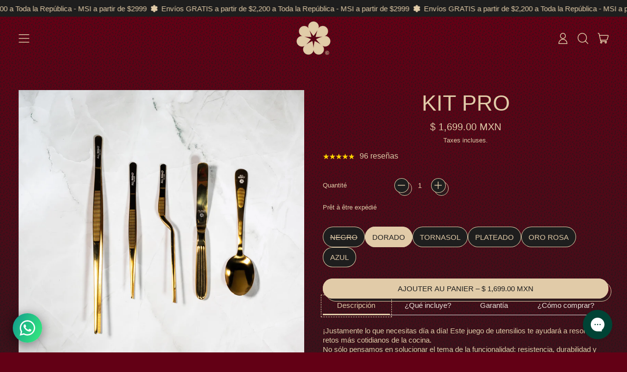

--- FILE ---
content_type: text/html; charset=utf-8
request_url: https://allrightcheftools.com/fr/products/kit-pro
body_size: 146412
content:
<!doctype html>
  <html class="no-js" lang="fr">
    <head><!-- Superchargify v2.0. (https://www.superchargify.com) -->
      <meta charset="utf-8">
      <meta http-equiv="X-UA-Compatible" content="IE=edge">
      <meta name="viewport" content="width=device-width,initial-scale=1">
      <meta name="theme-color" content="">
      <link rel="canonical" href="https://allrightcheftools.com/fr/products/kit-pro">
      <link rel="preconnect" href="https://fonts.shopifycdn.com" crossorigin>
      <link rel="preconnect" href="https://cdn.shopify.com" crossorigin>
      <link rel="preconnect" href="https://fonts.shopify.com" crossorigin>
      <link rel="preconnect" href="https://monorail-edge.shopifysvc.com"><link rel="icon" type="image/png" href="//allrightcheftools.com/cdn/shop/files/faviconn.png?v=1729802187&width=32"><link rel="preconnect" href="https://fonts.shopifycdn.com" crossorigin><title>
        Kit Pro kit para chef con pinza de precisión, Recta20cm, en Z, recta 30cm cuchara de montaje.
 &ndash; All Right Chef Tool´s</title>

      
        <meta name="description" content="Descripción ¡Justamente lo que necesitas día a día! Este juego de utensilios te ayudará a resolver los retos más cotidianos de la cocina. No sólo pensamos en solucionar el tema de la funcionalidad: resistencia, durabilidad y comodidad, sino que además tus herramientas tengan el estilo que más vaya contigo. PERFECTAS pa">
      


<meta property="og:site_name" content="All Right Chef Tool´s">
<meta property="og:url" content="https://allrightcheftools.com/fr/products/kit-pro">
<meta property="og:title" content="Kit Pro kit para chef con pinza de precisión, Recta20cm, en Z, recta 30cm cuchara de montaje.">
<meta property="og:type" content="product">
<meta property="og:description" content="Descripción ¡Justamente lo que necesitas día a día! Este juego de utensilios te ayudará a resolver los retos más cotidianos de la cocina. No sólo pensamos en solucionar el tema de la funcionalidad: resistencia, durabilidad y comodidad, sino que además tus herramientas tengan el estilo que más vaya contigo. PERFECTAS pa"><meta property="og:image" content="http://allrightcheftools.com/cdn/shop/files/negro_1_fa5744db-2561-4454-bfe7-abe5adf012bd.jpg?v=1743095092">
  <meta property="og:image:secure_url" content="https://allrightcheftools.com/cdn/shop/files/negro_1_fa5744db-2561-4454-bfe7-abe5adf012bd.jpg?v=1743095092">
  <meta property="og:image:width" content="3507">
  <meta property="og:image:height" content="3507"><meta property="og:price:amount" content="1,699.00">
  <meta property="og:price:currency" content="MXN"><meta name="twitter:card" content="summary_large_image">
<meta name="twitter:title" content="Kit Pro kit para chef con pinza de precisión, Recta20cm, en Z, recta 30cm cuchara de montaje.">
<meta name="twitter:description" content="Descripción ¡Justamente lo que necesitas día a día! Este juego de utensilios te ayudará a resolver los retos más cotidianos de la cocina. No sólo pensamos en solucionar el tema de la funcionalidad: resistencia, durabilidad y comodidad, sino que además tus herramientas tengan el estilo que más vaya contigo. PERFECTAS pa">
<script>window.performance && window.performance.mark && window.performance.mark('shopify.content_for_header.start');</script><meta name="google-site-verification" content="USbLW2XoCBA_Z1kwSRnOw8ah2bU-vTcQ7SFG6VCrljY">
<meta name="facebook-domain-verification" content="enjh0uaj4imajf5tubpwxqq8sudwip">
<meta name="facebook-domain-verification" content="dh9sx0jhcemoo4ih96i6r69yjvf097">
<meta id="shopify-digital-wallet" name="shopify-digital-wallet" content="/29690822789/digital_wallets/dialog">
<meta name="shopify-checkout-api-token" content="6b83f43b5824c688394505a9a9481ac8">
<meta id="in-context-paypal-metadata" data-shop-id="29690822789" data-venmo-supported="false" data-environment="production" data-locale="fr_FR" data-paypal-v4="true" data-currency="MXN">
<link rel="alternate" hreflang="x-default" href="https://allrightcheftools.com/products/kit-pro">
<link rel="alternate" hreflang="es" href="https://allrightcheftools.com/products/kit-pro">
<link rel="alternate" hreflang="en" href="https://allrightcheftools.com/en/products/kit-pro">
<link rel="alternate" hreflang="fr" href="https://allrightcheftools.com/fr/products/kit-pro">
<link rel="alternate" hreflang="it" href="https://allrightcheftools.com/it/products/kit-pro">
<link rel="alternate" hreflang="ja" href="https://allrightcheftools.com/ja/products/kit-pro">
<link rel="alternate" hreflang="pt" href="https://allrightcheftools.com/pt/products/kit-pro">
<link rel="alternate" hreflang="pt-BR" href="https://allrightcheftools.com/pt-br/products/kit-pro">
<link rel="alternate" type="application/json+oembed" href="https://allrightcheftools.com/fr/products/kit-pro.oembed">
<script async="async" src="/checkouts/internal/preloads.js?locale=fr-MX"></script>
<script id="shopify-features" type="application/json">{"accessToken":"6b83f43b5824c688394505a9a9481ac8","betas":["rich-media-storefront-analytics"],"domain":"allrightcheftools.com","predictiveSearch":true,"shopId":29690822789,"locale":"fr"}</script>
<script>var Shopify = Shopify || {};
Shopify.shop = "all-right-chef-tool-s.myshopify.com";
Shopify.locale = "fr";
Shopify.currency = {"active":"MXN","rate":"1.0"};
Shopify.country = "MX";
Shopify.theme = {"name":"Shapes","id":139064410362,"schema_name":"Shapes","schema_version":"2.2.2","theme_store_id":1535,"role":"main"};
Shopify.theme.handle = "null";
Shopify.theme.style = {"id":null,"handle":null};
Shopify.cdnHost = "allrightcheftools.com/cdn";
Shopify.routes = Shopify.routes || {};
Shopify.routes.root = "/fr/";</script>
<script type="module">!function(o){(o.Shopify=o.Shopify||{}).modules=!0}(window);</script>
<script>!function(o){function n(){var o=[];function n(){o.push(Array.prototype.slice.apply(arguments))}return n.q=o,n}var t=o.Shopify=o.Shopify||{};t.loadFeatures=n(),t.autoloadFeatures=n()}(window);</script>
<script id="shop-js-analytics" type="application/json">{"pageType":"product"}</script>
<script defer="defer" async type="module" src="//allrightcheftools.com/cdn/shopifycloud/shop-js/modules/v2/client.init-shop-cart-sync_BcDpqI9l.fr.esm.js"></script>
<script defer="defer" async type="module" src="//allrightcheftools.com/cdn/shopifycloud/shop-js/modules/v2/chunk.common_a1Rf5Dlz.esm.js"></script>
<script defer="defer" async type="module" src="//allrightcheftools.com/cdn/shopifycloud/shop-js/modules/v2/chunk.modal_Djra7sW9.esm.js"></script>
<script type="module">
  await import("//allrightcheftools.com/cdn/shopifycloud/shop-js/modules/v2/client.init-shop-cart-sync_BcDpqI9l.fr.esm.js");
await import("//allrightcheftools.com/cdn/shopifycloud/shop-js/modules/v2/chunk.common_a1Rf5Dlz.esm.js");
await import("//allrightcheftools.com/cdn/shopifycloud/shop-js/modules/v2/chunk.modal_Djra7sW9.esm.js");

  window.Shopify.SignInWithShop?.initShopCartSync?.({"fedCMEnabled":true,"windoidEnabled":true});

</script>
<script>(function() {
  var isLoaded = false;
  function asyncLoad() {
    if (isLoaded) return;
    isLoaded = true;
    var urls = ["https:\/\/tabs.stationmade.com\/registered-scripts\/tabs-by-station.js?shop=all-right-chef-tool-s.myshopify.com","https:\/\/cdn.shopify.com\/s\/files\/1\/2233\/5399\/t\/1\/assets\/trust_hero_29690822789.js?v=1632331838\u0026shop=all-right-chef-tool-s.myshopify.com","https:\/\/cdn.shopify.com\/s\/files\/1\/0457\/2220\/6365\/files\/pushdaddy_v60_test.js?shop=all-right-chef-tool-s.myshopify.com","https:\/\/cdn.shopify.com\/s\/files\/1\/0033\/3538\/9233\/files\/pushdaddy_a7_livechat1_new2.js?v=1707659950\u0026shop=all-right-chef-tool-s.myshopify.com","https:\/\/upsells.boldapps.net\/v2_ui\/js\/UpsellTracker.js?shop=all-right-chef-tool-s.myshopify.com","https:\/\/upsells.boldapps.net\/v2_ui\/js\/upsell.js?shop=all-right-chef-tool-s.myshopify.com","https:\/\/cdn.hextom.com\/js\/ultimatesalesboost.js?shop=all-right-chef-tool-s.myshopify.com"];
    for (var i = 0; i < urls.length; i++) {
      var s = document.createElement('script');
      s.type = 'text/javascript';
      s.async = true;
      s.src = urls[i];
      var x = document.getElementsByTagName('script')[0];
      x.parentNode.insertBefore(s, x);
    }
  };
  if(window.attachEvent) {
    window.attachEvent('onload', asyncLoad);
  } else {
    window.addEventListener('load', asyncLoad, false);
  }
})();</script>
<script id="__st">var __st={"a":29690822789,"offset":-21600,"reqid":"ee4d9396-0e45-4037-bae0-2f8f6978cf9f-1769034563","pageurl":"allrightcheftools.com\/fr\/products\/kit-pro","u":"5bbbabaa9a72","p":"product","rtyp":"product","rid":4442170851461};</script>
<script>window.ShopifyPaypalV4VisibilityTracking = true;</script>
<script id="captcha-bootstrap">!function(){'use strict';const t='contact',e='account',n='new_comment',o=[[t,t],['blogs',n],['comments',n],[t,'customer']],c=[[e,'customer_login'],[e,'guest_login'],[e,'recover_customer_password'],[e,'create_customer']],r=t=>t.map((([t,e])=>`form[action*='/${t}']:not([data-nocaptcha='true']) input[name='form_type'][value='${e}']`)).join(','),a=t=>()=>t?[...document.querySelectorAll(t)].map((t=>t.form)):[];function s(){const t=[...o],e=r(t);return a(e)}const i='password',u='form_key',d=['recaptcha-v3-token','g-recaptcha-response','h-captcha-response',i],f=()=>{try{return window.sessionStorage}catch{return}},m='__shopify_v',_=t=>t.elements[u];function p(t,e,n=!1){try{const o=window.sessionStorage,c=JSON.parse(o.getItem(e)),{data:r}=function(t){const{data:e,action:n}=t;return t[m]||n?{data:e,action:n}:{data:t,action:n}}(c);for(const[e,n]of Object.entries(r))t.elements[e]&&(t.elements[e].value=n);n&&o.removeItem(e)}catch(o){console.error('form repopulation failed',{error:o})}}const l='form_type',E='cptcha';function T(t){t.dataset[E]=!0}const w=window,h=w.document,L='Shopify',v='ce_forms',y='captcha';let A=!1;((t,e)=>{const n=(g='f06e6c50-85a8-45c8-87d0-21a2b65856fe',I='https://cdn.shopify.com/shopifycloud/storefront-forms-hcaptcha/ce_storefront_forms_captcha_hcaptcha.v1.5.2.iife.js',D={infoText:'Protégé par hCaptcha',privacyText:'Confidentialité',termsText:'Conditions'},(t,e,n)=>{const o=w[L][v],c=o.bindForm;if(c)return c(t,g,e,D).then(n);var r;o.q.push([[t,g,e,D],n]),r=I,A||(h.body.append(Object.assign(h.createElement('script'),{id:'captcha-provider',async:!0,src:r})),A=!0)});var g,I,D;w[L]=w[L]||{},w[L][v]=w[L][v]||{},w[L][v].q=[],w[L][y]=w[L][y]||{},w[L][y].protect=function(t,e){n(t,void 0,e),T(t)},Object.freeze(w[L][y]),function(t,e,n,w,h,L){const[v,y,A,g]=function(t,e,n){const i=e?o:[],u=t?c:[],d=[...i,...u],f=r(d),m=r(i),_=r(d.filter((([t,e])=>n.includes(e))));return[a(f),a(m),a(_),s()]}(w,h,L),I=t=>{const e=t.target;return e instanceof HTMLFormElement?e:e&&e.form},D=t=>v().includes(t);t.addEventListener('submit',(t=>{const e=I(t);if(!e)return;const n=D(e)&&!e.dataset.hcaptchaBound&&!e.dataset.recaptchaBound,o=_(e),c=g().includes(e)&&(!o||!o.value);(n||c)&&t.preventDefault(),c&&!n&&(function(t){try{if(!f())return;!function(t){const e=f();if(!e)return;const n=_(t);if(!n)return;const o=n.value;o&&e.removeItem(o)}(t);const e=Array.from(Array(32),(()=>Math.random().toString(36)[2])).join('');!function(t,e){_(t)||t.append(Object.assign(document.createElement('input'),{type:'hidden',name:u})),t.elements[u].value=e}(t,e),function(t,e){const n=f();if(!n)return;const o=[...t.querySelectorAll(`input[type='${i}']`)].map((({name:t})=>t)),c=[...d,...o],r={};for(const[a,s]of new FormData(t).entries())c.includes(a)||(r[a]=s);n.setItem(e,JSON.stringify({[m]:1,action:t.action,data:r}))}(t,e)}catch(e){console.error('failed to persist form',e)}}(e),e.submit())}));const S=(t,e)=>{t&&!t.dataset[E]&&(n(t,e.some((e=>e===t))),T(t))};for(const o of['focusin','change'])t.addEventListener(o,(t=>{const e=I(t);D(e)&&S(e,y())}));const B=e.get('form_key'),M=e.get(l),P=B&&M;t.addEventListener('DOMContentLoaded',(()=>{const t=y();if(P)for(const e of t)e.elements[l].value===M&&p(e,B);[...new Set([...A(),...v().filter((t=>'true'===t.dataset.shopifyCaptcha))])].forEach((e=>S(e,t)))}))}(h,new URLSearchParams(w.location.search),n,t,e,['guest_login'])})(!0,!0)}();</script>
<script integrity="sha256-4kQ18oKyAcykRKYeNunJcIwy7WH5gtpwJnB7kiuLZ1E=" data-source-attribution="shopify.loadfeatures" defer="defer" src="//allrightcheftools.com/cdn/shopifycloud/storefront/assets/storefront/load_feature-a0a9edcb.js" crossorigin="anonymous"></script>
<script data-source-attribution="shopify.dynamic_checkout.dynamic.init">var Shopify=Shopify||{};Shopify.PaymentButton=Shopify.PaymentButton||{isStorefrontPortableWallets:!0,init:function(){window.Shopify.PaymentButton.init=function(){};var t=document.createElement("script");t.src="https://allrightcheftools.com/cdn/shopifycloud/portable-wallets/latest/portable-wallets.fr.js",t.type="module",document.head.appendChild(t)}};
</script>
<script data-source-attribution="shopify.dynamic_checkout.buyer_consent">
  function portableWalletsHideBuyerConsent(e){var t=document.getElementById("shopify-buyer-consent"),n=document.getElementById("shopify-subscription-policy-button");t&&n&&(t.classList.add("hidden"),t.setAttribute("aria-hidden","true"),n.removeEventListener("click",e))}function portableWalletsShowBuyerConsent(e){var t=document.getElementById("shopify-buyer-consent"),n=document.getElementById("shopify-subscription-policy-button");t&&n&&(t.classList.remove("hidden"),t.removeAttribute("aria-hidden"),n.addEventListener("click",e))}window.Shopify?.PaymentButton&&(window.Shopify.PaymentButton.hideBuyerConsent=portableWalletsHideBuyerConsent,window.Shopify.PaymentButton.showBuyerConsent=portableWalletsShowBuyerConsent);
</script>
<script data-source-attribution="shopify.dynamic_checkout.cart.bootstrap">document.addEventListener("DOMContentLoaded",(function(){function t(){return document.querySelector("shopify-accelerated-checkout-cart, shopify-accelerated-checkout")}if(t())Shopify.PaymentButton.init();else{new MutationObserver((function(e,n){t()&&(Shopify.PaymentButton.init(),n.disconnect())})).observe(document.body,{childList:!0,subtree:!0})}}));
</script>
<link id="shopify-accelerated-checkout-styles" rel="stylesheet" media="screen" href="https://allrightcheftools.com/cdn/shopifycloud/portable-wallets/latest/accelerated-checkout-backwards-compat.css" crossorigin="anonymous">
<style id="shopify-accelerated-checkout-cart">
        #shopify-buyer-consent {
  margin-top: 1em;
  display: inline-block;
  width: 100%;
}

#shopify-buyer-consent.hidden {
  display: none;
}

#shopify-subscription-policy-button {
  background: none;
  border: none;
  padding: 0;
  text-decoration: underline;
  font-size: inherit;
  cursor: pointer;
}

#shopify-subscription-policy-button::before {
  box-shadow: none;
}

      </style>

<script>window.performance && window.performance.mark && window.performance.mark('shopify.content_for_header.end');</script>

      <script>
  window.THEMENAME = 'Shapes';
  window.THEMEVERSION = '1.0.1';

  document.documentElement.className = document.documentElement.className.replace('no-js', 'js');

  window.theme = {
    strings: {
      itemCountOne: "{{ count }} article",
      itemCountOther: "{{ count }} articles",
      loading: "Chargement",
      addToCart: "Ajouter au panier",
      preOrder: "Commander à  l\u0026#39;avance",
      soldOut: "Epuisé",
      unavailable: "Indisponible",
      regularPrice: "Prix normal",
      salePrice: "Prix de vente",
      sale: "En soldes",
      unitPrice: "Prix à l\u0026#39;unité",
      unitPriceSeparator: "par",
      cartEmpty: "Votre panier est actuellement vide.",
      cartCookies: "Activez les cookies pour utiliser le panier",
      update: "Mettre à jour le panier",
      quantity: "Quantité",
      discountedTotal: "Total actualisé",
      regularTotal: "Total normal",
      priceColumn: "Consultez la colonne Prix pour le détail de la remise.",
      addedToCart: "Ajouter au panier!",
      cartError: "Une erreur s\u0026#39;est produite lors de la mise à  jour de votre panier. Veuillez réessayer.",
      cartAddError: "Tous les {{ title }} sont dans votre panier."
    },
    routes: {
      root_url: "\/fr",
      cart_url: "\/fr\/cart",
      cart_add_url: "\/fr\/cart\/add",
      cart_change_url: "\/fr\/cart\/change",
      cart_update_url: "\/fr\/cart\/update",
      cart_clear_url: "\/fr\/cart\/clear",
      predictive_search_url: '/fr/search/suggest'
    },
    moneyFormat: "\u003cspan class=\"money\"\u003e$ {{amount}} MXN\u003c\/span\u003e",
    moneyWithCurrencyFormat: "\u003cspan class=\"money\"\u003e$ {{amount}} MXN\u003c\/span\u003e",
    cartItemCount: 0,
    settings: {
      cart_type: "modal",
      open_modal_on_add_to_cart: true,
      parallax_intensity: 50
    },
    info: {
      name: 'Shapes',
    }
  };
</script>


      <script>document.documentElement.className = document.documentElement.className.replace('no-js', 'js');</script>
      <script>
        function debounce(fn, wait) {
          let t;
          return (...args) => {
            clearTimeout(t);
            t = setTimeout(() => fn.apply(this, args), wait);
          };
        }
      </script>
      <script src="//allrightcheftools.com/cdn/shop/t/10/assets/utils.js?v=7831558957854122511703654680" defer></script>
      <script src="//allrightcheftools.com/cdn/shop/t/10/assets/global.bundle.min.js?v=107858132564886125831703654679" type="module"></script>
      <script src="//allrightcheftools.com/cdn/shop/t/10/assets/cart-count.js?v=51561485870383068741703654679" type="module"></script>
      
        <script src="//allrightcheftools.com/cdn/shop/t/10/assets/cart-items.js?v=18494231088895156391703654679" type="module"></script>
        <script src="//allrightcheftools.com/cdn/shop/t/10/assets/cart-footer.js?v=107578074203092953621703654679" type="module"></script>
        
      
      
      <script src="//allrightcheftools.com/cdn/shop/t/10/assets/alpine-extensions.js?v=130255111265633159301703654679" defer></script>
      <link rel="stylesheet" href="//allrightcheftools.com/cdn/shop/t/10/assets/base.bundle.css?v=143979594798044347061708018189">
      
      
      <style>
        :root {
          --max-site-width: 1820px;
        }
      </style>
      <style data-shopify>
        
        
        
:root {
          --heading-font-stack: "system_ui", -apple-system, 'Segoe UI', Roboto, 'Helvetica Neue', 'Noto Sans', 'Liberation Sans', Arial, sans-serif, 'Apple Color Emoji', 'Segoe UI Emoji', 'Segoe UI Symbol', 'Noto Color Emoji';
          --heading-font-weight: 400;
          --heading-font-style: normal;
          --heading-letterspacing: 0.0;
          --heading-capitalize: uppercase;
          --main-font-stack: "system_ui", -apple-system, 'Segoe UI', Roboto, 'Helvetica Neue', 'Noto Sans', 'Liberation Sans', Arial, sans-serif, 'Apple Color Emoji', 'Segoe UI Emoji', 'Segoe UI Symbol', 'Noto Color Emoji';
          --main-font-weight: 400;
          --main-font-style: normal;
          --accent-font-stack: , ;
          --accent-font-weight: ;
          --accent-font-style: ;
        }
      </style>
<style>
  :root {
    --payment-button-height: 48px;
    --section-x-padding: 1.25rem;
    --grid-gap: 1.25rem;
    --icon-thickness: 1.5;
    --header-height: 60px;

    --transparent: transparent;

    --color-primary-text: 225, 203, 168;
    --color-primary-background: 99, 0, 21;
    --color-primary-accent-1: 30, 30, 30;
    --color-primary-accent-2: 225, 203, 168;
    --color-primary-card: 30, 30, 30;
    --color-primary-gradient: linear-gradient(180deg, rgba(99, 0, 21, 1), rgba(0, 67, 53, 1) 100%);--color-primary-text-overlay: 99, 0, 21;
--color-primary-card-text-overlay: 30, 30, 30;
--color-primary-accent-1-overlay: 225, 203, 168;
--color-primary-accent-2-overlay: 99, 0, 21;
--color-secondary-text: 225, 203, 168;
    --color-secondary-background: 0, 67, 53;
    --color-secondary-accent-1: 30, 30, 30;
    --color-secondary-accent-2: 30, 30, 30;
    --color-secondary-card: 225, 203, 168;
    --color-secondary-gradient: linear-gradient(180deg, rgba(0, 67, 53, 1), rgba(237, 228, 220, 1) 100%);--color-secondary-text-overlay: 0, 67, 53;
--color-secondary-card-text-overlay: 0, 67, 53;
--color-secondary-accent-1-overlay: 225, 203, 168;
--color-secondary-accent-2-overlay: 225, 203, 168;
--color-tertiary-text: 30, 30, 30;
    --color-tertiary-background: 237, 228, 220;
    --color-tertiary-accent-1: 237, 228, 220;
    --color-tertiary-accent-2: 0, 67, 53;
    --color-tertiary-card: 255, 255, 255;
    --color-tertiary-gradient: linear-gradient(180deg, rgba(237, 228, 220, 1), rgba(196, 190, 179, 1) 51%, rgba(30, 30, 30, 1) 99%);--color-tertiary-text-overlay: 237, 228, 220;
--color-tertiary-card-text-overlay: 255, 255, 255;
--color-tertiary-accent-1-overlay: 30, 30, 30;
--color-tertiary-accent-2-overlay: 237, 228, 220;
--color-quaternary-text: 225, 203, 168;
    --color-quaternary-background: 30, 30, 30;
    --color-quaternary-accent-1: 225, 203, 168;
    --color-quaternary-accent-2: 225, 203, 168;
    --color-quaternary-card: 30, 30, 30;
    --color-quaternary-gradient: linear-gradient(181deg, rgba(99, 0, 21, 1), rgba(30, 30, 30, 1) 100%);--color-quaternary-text-overlay: 30, 30, 30;
--color-quaternary-card-text-overlay: 30, 30, 30;
--color-quaternary-accent-1-overlay: 30, 30, 30;
--color-quaternary-accent-2-overlay: 30, 30, 30;
--color-border: 255, 255, 255;
    --section-border-thickness: 0px;
    --drop-down-offset: 2px;
    --shape-divider-offset: 2px;

  
    --button-border-radius: 9999px;
    --textarea-border-radius: 1rem;
    --button-border-width: 1px;
    --input-border-width: 1px;
    --button-shadow-border-width: var(--button-border-width);
    --button-text-transform: uppercase;
    --button-drop-shadow-size:  6px;
    --button-drop-shadow-top-size: 6px;
    --button-drop-shadow-left-size: 6px;
    --button-hover-top-size: 6px;
    --button-hover-left-size: var(--button-drop-shadow-left-size);
    --button-shadow-display: block;
    --sticker-border-radius: 0;  
    --sticker-border-width: 0;
    --sticker-shadow-border-width: 0;
    --sticker-text-transform: none; 
    --sticker-drop-shadow-top-size: 0px;
    --sticker-drop-shadow-left-size: 0px;
    --card-border-radius: 0;
    --card-drop-shadow-size: 0px;
    --card-drop-shadow-top-size: 0px;
    --card-drop-shadow-left-size: 0;
    --card-border-width: 0;
    --card-shadow-border-width: 0;
    --media-border-radius: 0;
    --media-drop-shadow-size: 0px;
    --media-drop-shadow-top-size: 0px;
    --media-drop-shadow-left-size: -0px;
    --media-drop-shadow-size-half: 0.0px;
    --media-drop-shadow-top-size-half: 0.0px;
    --media-drop-shadow-left-size-half: -0.0px;
    --media-border-width: 0;
    --media-shadow-border-width: var(--media-border-width);
    --heading-shadow-spread: 6px;
    --heading-stroke-thickness: 0px;
    --product-tiles-text-transform: none;
    --select-svg: url("data:image/svg+xml,%3Csvg width='48' height='48' viewBox='0 0 48 48' fill='none' xmlns='http://www.w3.org/2000/svg'%3E%3Cpath d='M2 12L23.2826 36.0527C23.3724 36.1542 23.4826 36.2354 23.6062 36.291C23.7297 36.3467 23.8636 36.3755 23.999 36.3755C24.1345 36.3755 24.2684 36.3467 24.3919 36.291C24.5154 36.2354 24.6257 36.1542 24.7155 36.0527L46 12' stroke='currentColor' stroke-width='1.5' stroke-linecap='round' stroke-linejoin='round' vector-effect='non-scaling-stroke'/%3E%3C/svg%3E%0A");
    
    --hover-effect-enlarge-shape: 1.1;
    --hover-effect-lift-shape: 0;
    --hover-effect-rotate-shape: 0deg;
  }



  [data-color-scheme="primary"] {
    --color-scheme-text: var(--color-primary-text);
    --color-scheme-background: var(--color-primary-background);
    --color-scheme-accent-1: var(--color-primary-accent-1);
    --color-scheme-accent-2: var(--color-primary-accent-2);
    --color-scheme-card: var(--color-primary-card);
    --color-scheme-gradient: var(--color-primary-gradient);
    --color-scheme-text-overlay: var(--color-primary-text-overlay);
    --color-scheme-card-text-overlay: var(--color-primary-card-text-overlay);
    --color-scheme-accent-1-overlay: var(--color-primary-accent-1-overlay);
    --color-scheme-accent-2-overlay: var(--color-primary-accent-2-overlay);
    --color-scheme-secondary-background: var(--color-primary-card);
    --select-svg: url("data:image/svg+xml,%3Csvg width='48' height='48' viewBox='0 0 48 48' fill='none' xmlns='http://www.w3.org/2000/svg'%3E%3Cpath d='M2 12L23.2826 36.0527C23.3724 36.1542 23.4826 36.2354 23.6062 36.291C23.7297 36.3467 23.8636 36.3755 23.999 36.3755C24.1345 36.3755 24.2684 36.3467 24.3919 36.291C24.5154 36.2354 24.6257 36.1542 24.7155 36.0527L46 12' stroke='%23e1cba8' stroke-width='1.5' stroke-linecap='round' stroke-linejoin='round' vector-effect='non-scaling-stroke'/%3E%3C/svg%3E%0A");
  }


  [data-color-scheme="secondary"] {
    --color-scheme-text: var(--color-secondary-text);
    --color-scheme-background: var(--color-secondary-background);
    --color-scheme-gradient: var(--color-secondary-gradient);
    --color-scheme-accent-1: var(--color-secondary-accent-1);
    --color-scheme-accent-2: var(--color-secondary-accent-2);
    --color-scheme-card: var(--color-secondary-card);
    --color-scheme-text-overlay: var(--color-secondary-text-overlay);
    --color-scheme-card-text-overlay: var(--color-secondary-card-text-overlay);
    --color-scheme-accent-1-overlay: var(--color-secondary-accent-1-overlay);
    --color-scheme-accent-2-overlay: var(--color-secondary-accent-2-overlay);
    --color-scheme-secondary-background: var(--color-secondary-card);
    --select-svg: url("data:image/svg+xml,%3Csvg width='48' height='48' viewBox='0 0 48 48' fill='none' xmlns='http://www.w3.org/2000/svg'%3E%3Cpath d='M2 12L23.2826 36.0527C23.3724 36.1542 23.4826 36.2354 23.6062 36.291C23.7297 36.3467 23.8636 36.3755 23.999 36.3755C24.1345 36.3755 24.2684 36.3467 24.3919 36.291C24.5154 36.2354 24.6257 36.1542 24.7155 36.0527L46 12' stroke='%23e1cba8' stroke-width='1.5' stroke-linecap='round' stroke-linejoin='round' vector-effect='non-scaling-stroke'/%3E%3C/svg%3E%0A");
  }


  [data-color-scheme="tertiary"] {
    --color-scheme-text: var(--color-tertiary-text);
    --color-scheme-background: var(--color-tertiary-background);
    --color-scheme-accent-1: var(--color-tertiary-accent-1);
    --color-scheme-accent-2: var(--color-tertiary-accent-2);
    --color-scheme-card: var(--color-tertiary-card);
    --color-scheme-gradient: var(--color-tertiary-gradient);
    --color-scheme-text-overlay: var(--color-tertiary-text-overlay);
    --color-scheme-card-text-overlay: var(--color-tertiary-card-text-overlay);
    --color-scheme-accent-1-overlay: var(--color-tertiary-accent-1-overlay);
    --color-scheme-accent-2-overlay: var(--color-tertiary-accent-2-overlay);
    --color-scheme-secondary-background: var(--color-tertiary-card);
    --select-svg: url("data:image/svg+xml,%3Csvg width='48' height='48' viewBox='0 0 48 48' fill='none' xmlns='http://www.w3.org/2000/svg'%3E%3Cpath d='M2 12L23.2826 36.0527C23.3724 36.1542 23.4826 36.2354 23.6062 36.291C23.7297 36.3467 23.8636 36.3755 23.999 36.3755C24.1345 36.3755 24.2684 36.3467 24.3919 36.291C24.5154 36.2354 24.6257 36.1542 24.7155 36.0527L46 12' stroke='%231e1e1e' stroke-width='1.5' stroke-linecap='round' stroke-linejoin='round' vector-effect='non-scaling-stroke'/%3E%3C/svg%3E%0A");
  }

  [data-color-scheme="quaternary"] {
    --color-scheme-text: var(--color-quaternary-text);
    --color-scheme-background: var(--color-quaternary-background);
    --color-scheme-accent-1: var(--color-quaternary-accent-1);
    --color-scheme-accent-2: var(--color-quaternary-accent-2);
    --color-scheme-card: var(--color-quaternary-card);
    --color-scheme-gradient: var(--color-quaternary-gradient);
    --color-scheme-text-overlay: var(--color-quaternary-text-overlay);
    --color-scheme-card-text-overlay: var(--color-quaternary-card-text-overlay);
    --color-scheme-accent-1-overlay: var(--color-quaternary-accent-1-overlay);
    --color-scheme-accent-2-overlay: var(--color-quaternary-accent-2-overlay);
    --color-scheme-secondary-background: var(--color-quaternary-card);
    --select-svg: url("data:image/svg+xml,%3Csvg width='48' height='48' viewBox='0 0 48 48' fill='none' xmlns='http://www.w3.org/2000/svg'%3E%3Cpath d='M2 12L23.2826 36.0527C23.3724 36.1542 23.4826 36.2354 23.6062 36.291C23.7297 36.3467 23.8636 36.3755 23.999 36.3755C24.1345 36.3755 24.2684 36.3467 24.3919 36.291C24.5154 36.2354 24.6257 36.1542 24.7155 36.0527L46 12' stroke='%23e1cba8' stroke-width='1.5' stroke-linecap='round' stroke-linejoin='round' vector-effect='non-scaling-stroke'/%3E%3C/svg%3E%0A");
  }

  [data-color-scheme="white"] {
    --color-scheme-text: 255,255,255;
    --color-scheme-accent: 255,255,255;
    --color-scheme-background: 0,0,0;
    --color-scheme-card: 0,0,0;
    --color-scheme-text-overlay: 0,0,0;
    --color-scheme-accent-1-overlay: 0,0,0;
    --color-border: 255,255,255;
  }
  
  [data-color-scheme="black"] {
    --color-scheme-text: 0,0,0;
    --color-scheme-accent: 0,0,0;
    --color-scheme-background: 255,255,255;
    --color-scheme-card: 255,255,255;
    --color-scheme-text-overlay: 255,255,255;
    --color-scheme-accent-1-overlay: 255,255,255;
    --color-border: 0,0,0;
  }


  
[data-color-scheme] {
    --color-heading-shadow: var(--color-scheme-text);
    --color-heading-stroke: var(--color-scheme-text);
    --color-button-background: var(--color-scheme-accent-2);
    --color-button-text: var(--color-scheme-card);
    --color-button-border: var(--color-scheme-text);
    --color-button-shadow: var(--color-scheme-gradient);
    --color-card-border: var(--color-scheme-text);
    --color-card-shadow: var(--transparent);
    --color-sticker-border: var(--color-scheme-text);
    --color-sticker-shadow: var(--color-scheme-text);
    --color-media-border: var(--color-scheme-text);
    --color-media-shadow: var(--color-scheme-card);
    --color-media-shadow-fill: rgb(var(--color-scheme-card));
    --color-sticker-shadow: var(--color-scheme-text);
    --color-sticker-shadow-fill: rgb(var(--color-scheme-text));--heading-color: var(--color-scheme-text);
    --heading-text-shadow:}

  [data-color-scheme] .card {
    --color-scheme-text-overlay: var(--color-scheme-card-text-overlay);
  }
  


  /*
  Typography and spacing sizes
  */:root {
    --base-font-size: 93.75%;
    --base-line-height: 1.3;
    --line-height-heading: 1.2;
    --font-size-ratio-xs: 0.7491535;
    --font-size-ratio-sm: 0.8908985;
    --font-size-ratio-base: 1;
    --font-size-ratio-lg: 1.33484;
    --font-size-ratio-xl: 1.498307;
    --font-size-ratio-2xl: 1.681793;
    --font-size-ratio-3xl: 2;
    --font-size-ratio-4xl: 2.66968;
    --font-size-ratio-5xl: 2.996614;
    --font-size-ratio-6xl: 3.563594;
    --font-size-ratio-7xl: 4;
    --font-size-ratio-8xl: 4.519842;
    --font-size-ratio-9xl: 4.996614;
    --font-size-xs: calc(var(--font-size-ratio-xs) * 1rem);
    --font-size-sm: calc(var(--font-size-ratio-sm) * 1rem);
    --font-size-base: calc(var(--font-size-ratio-base) * 1rem);
    --font-size-lg: calc(var(--font-size-ratio-lg) * 1rem);
    --font-size-xl: calc(var(--font-size-ratio-xl) * 1rem);
    --font-size-2xl: calc(var(--font-size-ratio-2xl) * 1rem);
    --font-size-3xl: calc(var(--font-size-ratio-3xl) * 1rem);
    --font-size-4xl: calc(var(--font-size-ratio-4xl) * 1rem);
    --font-size-5xl: calc(var(--font-size-ratio-5xl) * 1rem);
    --font-size-6xl: calc(var(--font-size-ratio-6xl) * 1rem);
    --font-size-7xl: calc(var(--font-size-ratio-7xl) * 1rem);
    --font-size-8xl: calc(var(--font-size-ratio-8xl) * 1rem);
    --font-size-9xl: calc(var(--font-size-ratio-9xl) * 1rem);

    --standard-heading-size: var(--font-size-4xl);
    --feature-heading-size: var(--font-size-4xl);
    --secondary-heading-size: var(--font-size-xl);
    --section-vertical-spacing: 2rem;
  }
  @media (min-width: 990px) {
    :root {
      --standard-heading-size: var(--font-size-5xl);
      --feature-heading-size: var(--font-size-5xl);
      --secondary-heading-size: var(--font-size-xl);
      --section-vertical-spacing: 4rem;
      --section-x-padding: 2.5rem;
      --grid-gap: 2.5rem;
    }
  }


  .heading-effects {
    color: rgb(var(--heading-color));
    text-shadow: var(--heading-text-shadow);
    -webkit-text-stroke: var(--heading-stroke-thickness) rgb(var(--color-heading-stroke));
    text-stroke: var(--heading-stroke-thickness) rgb(var(--color-heading-stroke));
  }
  
  .heading-standard {
    font-size: var(--standard-heading-size);
    
  }

  .heading-feature {
    font-size: var(--feature-heading-size);
    
  }

  .heading-secondary {
    font-size: var(--secondary-heading-size);
  }

 
  /*
  Cards
  */
  .card-container::after {}

  /*
  Media
  */
  .media-style-container::after,
  .media-shape-drop-shadow {-webkit-mask-image: url("data:image/svg+xml,%3Csvg width='20' height='20' viewBox='0 0 20 20' fill='none' xmlns='http://www.w3.org/2000/svg'%3E%3Cg clip-path='url(%23clip0_101_5)'%3E%3Cpath fill-rule='evenodd' clip-rule='evenodd' d='M-5 7.5C-5.82421 7.5 -7.10101 8.19181 -8.728 10.795L-11.272 9.205C-9.56566 6.47486 -7.50912 4.5 -5 4.5C-2.49088 4.5 -0.434342 6.47486 1.272 9.205C2.89899 11.8082 4.17579 12.5 5 12.5C5.82421 12.5 7.10101 11.8082 8.728 9.205C10.4343 6.47486 12.4909 4.5 15 4.5C17.5091 4.5 19.5657 6.47486 21.272 9.205C22.899 11.8082 24.1758 12.5 25 12.5C25.8242 12.5 27.101 11.8082 28.728 9.205L31.272 10.795C29.5657 13.5251 27.5091 15.5 25 15.5C22.4909 15.5 20.4343 13.5251 18.728 10.795C17.101 8.19181 15.8242 7.5 15 7.5C14.1758 7.5 12.899 8.19181 11.272 10.795C9.56566 13.5251 7.50912 15.5 5 15.5C2.49088 15.5 0.434342 13.5251 -1.272 10.795C-2.89899 8.19181 -4.17579 7.5 -5 7.5Z' fill='black'/%3E%3C/g%3E%3Cdefs%3E%3CclipPath id='clip0_101_5'%3E%3Crect width='20' height='20' fill='white'/%3E%3C/clipPath%3E%3C/defs%3E%3C/svg%3E%0A");
        mask-image: url("data:image/svg+xml,%3Csvg width='20' height='20' viewBox='0 0 20 20' fill='none' xmlns='http://www.w3.org/2000/svg'%3E%3Cg clip-path='url(%23clip0_101_5)'%3E%3Cpath fill-rule='evenodd' clip-rule='evenodd' d='M-5 7.5C-5.82421 7.5 -7.10101 8.19181 -8.728 10.795L-11.272 9.205C-9.56566 6.47486 -7.50912 4.5 -5 4.5C-2.49088 4.5 -0.434342 6.47486 1.272 9.205C2.89899 11.8082 4.17579 12.5 5 12.5C5.82421 12.5 7.10101 11.8082 8.728 9.205C10.4343 6.47486 12.4909 4.5 15 4.5C17.5091 4.5 19.5657 6.47486 21.272 9.205C22.899 11.8082 24.1758 12.5 25 12.5C25.8242 12.5 27.101 11.8082 28.728 9.205L31.272 10.795C29.5657 13.5251 27.5091 15.5 25 15.5C22.4909 15.5 20.4343 13.5251 18.728 10.795C17.101 8.19181 15.8242 7.5 15 7.5C14.1758 7.5 12.899 8.19181 11.272 10.795C9.56566 13.5251 7.50912 15.5 5 15.5C2.49088 15.5 0.434342 13.5251 -1.272 10.795C-2.89899 8.19181 -4.17579 7.5 -5 7.5Z' fill='black'/%3E%3C/g%3E%3Cdefs%3E%3CclipPath id='clip0_101_5'%3E%3Crect width='20' height='20' fill='white'/%3E%3C/clipPath%3E%3C/defs%3E%3C/svg%3E%0A");}


  /*
  Custom cursor
  */body {
      cursor: url('//allrightcheftools.com/cdn/shop/files/ARC_Isotipo_White.png?v=1737147016&width=32') 8 8, auto;
      cursor: -webkit-image-set(
        url('//allrightcheftools.com/cdn/shop/files/ARC_Isotipo_White.png?v=1737147016&width=32') 1x,
        url('//allrightcheftools.com/cdn/shop/files/ARC_Isotipo_White.png?v=1737147016&width=64') 2x) 8 8, auto;
      cursor: image-set(
        url('//allrightcheftools.com/cdn/shop/files/ARC_Isotipo_White.png?v=1737147016&width=32') 1x,
        url('//allrightcheftools.com/cdn/shop/files/ARC_Isotipo_White.png?v=1737147016&width=64') 2x) 8 8, auto;
    }button, [role="button"], a {
        cursor: url('//allrightcheftools.com/cdn/shop/files/ARC_Isotipo_White.png?v=1737147016&width=32') 8 8, pointer;
        cursor: -webkit-image-set(
        url('//allrightcheftools.com/cdn/shop/files/ARC_Isotipo_White.png?v=1737147016&width=32') 1x,
        url('//allrightcheftools.com/cdn/shop/files/ARC_Isotipo_White.png?v=1737147016&width=64') 2x) 8 8, pointer;
        cursor: image-set(
        url('//allrightcheftools.com/cdn/shop/files/ARC_Isotipo_White.png?v=1737147016&width=32') 1x,
        url('//allrightcheftools.com/cdn/shop/files/ARC_Isotipo_White.png?v=1737147016&width=64') 2x) 8 8, pointer;
    }</style>


      
      <style id="generated-critical-css">
.max-w-site{max-width:var(--max-site-width)}
</style>
      
      <style id="manual-critical-css">
        [x-cloak] {
          display: none;
        }
        [data-parallax-container] {
          will-change: opacity;
          opacity: 0;
          transition: opacity 0.2s cubic-bezier(0.215, 0.61, 0.355, 1);
        }
        .no-js [data-parallax-container],
        [data-parallax-container].animated {
          opacity: 1;
        }

        @media (prefers-reduced-motion) {
          [data-parallax-container] {
            opacity: 1;
          }
        }
      </style>

      
      
      
      
      <script>
        window.onYouTubeIframeAPIReady = () => {
          document.body.dispatchEvent(new CustomEvent('youtubeiframeapiready'));
        };
      </script>

<link href="//allrightcheftools.com/cdn/shop/t/10/assets/bold-custom.css?v=122454220004501169441755295068" rel="stylesheet" type="text/css" media="all" />
      
    <script type="text/javascript">
  //BOOSTER APPS COMMON JS CODE
  window.BoosterApps = window.BoosterApps || {};
  window.BoosterApps.common = window.BoosterApps.common || {};
  window.BoosterApps.common.shop = {
    permanent_domain: 'all-right-chef-tool-s.myshopify.com',
    currency: "MXN",
    money_format: "\u003cspan class=\"money\"\u003e$ {{amount}}\u003c\/span\u003e",
    id: 29690822789
  };
  
  window.BoosterApps.common.template = 'product';
  window.BoosterApps.common.cart = {"note":null,"attributes":{},"original_total_price":0,"total_price":0,"total_discount":0,"total_weight":0.0,"item_count":0,"items":[],"requires_shipping":false,"currency":"MXN","items_subtotal_price":0,"cart_level_discount_applications":[],"checkout_charge_amount":0};
  window.BoosterApps.common.apps = null;

  
    if (window.BoosterApps.common.template == 'product'){
      window.BoosterApps.common.product = {id: 4442170851461, price: 169900, handle: 'kit-pro', available: true };
    }
  
</script>
      <script type="text/javascript">
    (function(c,l,a,r,i,t,y){
        c[a]=c[a]||function(){(c[a].q=c[a].q||[]).push(arguments)};
        t=l.createElement(r);t.async=1;t.src="https://www.clarity.ms/tag/"+i;
        y=l.getElementsByTagName(r)[0];y.parentNode.insertBefore(t,y);
    })(window, document, "clarity", "script", "nkoyo04qlx");
</script><script>const hcVariants = [{"id":31716674568325,"title":"Negro","option1":"Negro","option2":null,"option3":null,"sku":"kit5 negro","requires_shipping":true,"taxable":true,"featured_image":{"id":43585219166458,"product_id":4442170851461,"position":1,"created_at":"2025-03-27T11:04:16-06:00","updated_at":"2025-03-27T11:04:52-06:00","alt":null,"width":3507,"height":3507,"src":"\/\/allrightcheftools.com\/cdn\/shop\/files\/negro_1_fa5744db-2561-4454-bfe7-abe5adf012bd.jpg?v=1743095092","variant_ids":[31716674568325]},"available":false,"name":"Kit Pro - Negro","public_title":"Negro","options":["Negro"],"price":169900,"weight":250,"compare_at_price":null,"inventory_management":"shopify","barcode":"","featured_media":{"alt":null,"id":35803367670010,"position":1,"preview_image":{"aspect_ratio":1.0,"height":3507,"width":3507,"src":"\/\/allrightcheftools.com\/cdn\/shop\/files\/negro_1_fa5744db-2561-4454-bfe7-abe5adf012bd.jpg?v=1743095092"}},"requires_selling_plan":false,"selling_plan_allocations":[]},{"id":31716674601093,"title":"Dorado","option1":"Dorado","option2":null,"option3":null,"sku":"kit5 dorado","requires_shipping":true,"taxable":true,"featured_image":{"id":43585217954042,"product_id":4442170851461,"position":5,"created_at":"2025-03-27T11:04:05-06:00","updated_at":"2025-03-27T11:04:52-06:00","alt":null,"width":4160,"height":4160,"src":"\/\/allrightcheftools.com\/cdn\/shop\/files\/amarillo_1_1f9b203c-be22-4e87-94f2-910c977646ea.jpg?v=1743095092","variant_ids":[31716674601093]},"available":true,"name":"Kit Pro - Dorado","public_title":"Dorado","options":["Dorado"],"price":169900,"weight":250,"compare_at_price":null,"inventory_management":"shopify","barcode":"","featured_media":{"alt":null,"id":35803366883578,"position":5,"preview_image":{"aspect_ratio":1.0,"height":4160,"width":4160,"src":"\/\/allrightcheftools.com\/cdn\/shop\/files\/amarillo_1_1f9b203c-be22-4e87-94f2-910c977646ea.jpg?v=1743095092"}},"requires_selling_plan":false,"selling_plan_allocations":[]},{"id":31716674633861,"title":"Tornasol","option1":"Tornasol","option2":null,"option3":null,"sku":"kit5 tornasol","requires_shipping":true,"taxable":true,"featured_image":{"id":43585221525754,"product_id":4442170851461,"position":4,"created_at":"2025-03-27T11:04:24-06:00","updated_at":"2025-03-27T11:04:52-06:00","alt":null,"width":4087,"height":4087,"src":"\/\/allrightcheftools.com\/cdn\/shop\/files\/torna_1_aff7492e-b42b-448a-8387-8e425a261639.jpg?v=1743095092","variant_ids":[31716674633861]},"available":true,"name":"Kit Pro - Tornasol","public_title":"Tornasol","options":["Tornasol"],"price":169900,"weight":250,"compare_at_price":null,"inventory_management":"shopify","barcode":"","featured_media":{"alt":null,"id":35803368882426,"position":4,"preview_image":{"aspect_ratio":1.0,"height":4087,"width":4087,"src":"\/\/allrightcheftools.com\/cdn\/shop\/files\/torna_1_aff7492e-b42b-448a-8387-8e425a261639.jpg?v=1743095092"}},"requires_selling_plan":false,"selling_plan_allocations":[]},{"id":31716674666629,"title":"Plateado","option1":"Plateado","option2":null,"option3":null,"sku":"kit5 plateado","requires_shipping":true,"taxable":true,"featured_image":{"id":43585221361914,"product_id":4442170851461,"position":6,"created_at":"2025-03-27T11:04:24-06:00","updated_at":"2025-03-27T11:04:52-06:00","alt":null,"width":4160,"height":4160,"src":"\/\/allrightcheftools.com\/cdn\/shop\/files\/plata_1_1815f39f-82ba-4b35-b217-fac4af900e7a.jpg?v=1743095092","variant_ids":[31716674666629]},"available":true,"name":"Kit Pro - Plateado","public_title":"Plateado","options":["Plateado"],"price":169900,"weight":250,"compare_at_price":null,"inventory_management":"shopify","barcode":"","featured_media":{"alt":null,"id":35803368751354,"position":6,"preview_image":{"aspect_ratio":1.0,"height":4160,"width":4160,"src":"\/\/allrightcheftools.com\/cdn\/shop\/files\/plata_1_1815f39f-82ba-4b35-b217-fac4af900e7a.jpg?v=1743095092"}},"requires_selling_plan":false,"selling_plan_allocations":[]},{"id":34144761774213,"title":"Oro Rosa","option1":"Oro Rosa","option2":null,"option3":null,"sku":"kit5 oro rosa","requires_shipping":true,"taxable":true,"featured_image":{"id":43585218543866,"product_id":4442170851461,"position":3,"created_at":"2025-03-27T11:04:10-06:00","updated_at":"2025-03-27T11:04:52-06:00","alt":null,"width":4100,"height":4100,"src":"\/\/allrightcheftools.com\/cdn\/shop\/files\/cobre_1_96f67de6-1212-478d-9aaa-2eb8cf38e0a6.jpg?v=1743095092","variant_ids":[34144761774213]},"available":true,"name":"Kit Pro - Oro Rosa","public_title":"Oro Rosa","options":["Oro Rosa"],"price":169900,"weight":250,"compare_at_price":null,"inventory_management":"shopify","barcode":"","featured_media":{"alt":null,"id":35803367244026,"position":3,"preview_image":{"aspect_ratio":1.0,"height":4100,"width":4100,"src":"\/\/allrightcheftools.com\/cdn\/shop\/files\/cobre_1_96f67de6-1212-478d-9aaa-2eb8cf38e0a6.jpg?v=1743095092"}},"requires_selling_plan":false,"selling_plan_allocations":[]},{"id":37718272606367,"title":"Azul","option1":"Azul","option2":null,"option3":null,"sku":"Kit5azul","requires_shipping":true,"taxable":true,"featured_image":{"id":43585217986810,"product_id":4442170851461,"position":2,"created_at":"2025-03-27T11:04:05-06:00","updated_at":"2025-03-27T11:04:52-06:00","alt":null,"width":3626,"height":3626,"src":"\/\/allrightcheftools.com\/cdn\/shop\/files\/azul_1_77b8da99-b233-4086-8af9-ce5c2a3c9a1e.jpg?v=1743095092","variant_ids":[37718272606367]},"available":true,"name":"Kit Pro - Azul","public_title":"Azul","options":["Azul"],"price":169900,"weight":250,"compare_at_price":null,"inventory_management":"shopify","barcode":"","featured_media":{"alt":null,"id":35803366916346,"position":2,"preview_image":{"aspect_ratio":1.0,"height":3626,"width":3626,"src":"\/\/allrightcheftools.com\/cdn\/shop\/files\/azul_1_77b8da99-b233-4086-8af9-ce5c2a3c9a1e.jpg?v=1743095092"}},"requires_selling_plan":false,"selling_plan_allocations":[]}];</script><style>.hc-sale-tag{display:none!important}</style><script>document.addEventListener("DOMContentLoaded",function(){"undefined"!=typeof hcVariants&&function(e){function t(e,t,a){return function(){if(a)return t.apply(this,arguments),e.apply(this,arguments);var n=e.apply(this,arguments);return t.apply(this,arguments),n}}var a=null;function n(){var t=window.location.search.replace(/.*variant=(\d+).*/,"$1");t&&t!=a&&(a=t,e(t))}window.history.pushState=t(history.pushState,n),window.history.replaceState=t(history.replaceState,n),window.addEventListener("popstate",n)}(function(e){let t=null;for(var a=0;a<hcVariants.length;a++)if(hcVariants[a].id==e){t=hcVariants[a];var n=document.querySelectorAll(".hc-product-page.hc-sale-tag");if(t.compare_at_price&&t.compare_at_price>t.price){var r=100*(t.compare_at_price-t.price)/t.compare_at_price;if(null!=r)for(a=0;a<n.length;a++)n[a].childNodes[0].textContent=r.toFixed(0)+"%",n[a].style.display="block";else for(a=0;a<n.length;a++)n[a].style.display="none"}else for(a=0;a<n.length;a++)n[a].style.display="none";break}})});</script>
<div id="shopify-section-seansons" class="shopify-section"><script>
function snow(){
var styles=".flakes{position:fixed;top:0;left:0;width:100%;text-align:center;z-index:-1;-webkit-transform:translate(0,-20vh);transform:translate(0,-20vh);-webkit-transform:translate3d(0,-20vh,0);transform:translate3d(0,-20vh,0);display:-webkit-box;display:-webkit-flex;display:-ms-flexbox;display:flex;-webkit-box-pack:justify;-webkit-justify-content:space-between;-ms-flex-pack:justify;justify-content:space-between;-webkit-flex-wrap:wrap;-ms-flex-wrap:wrap;flex-wrap:wrap;height:100%;z-index:10000;pointer-events:none}.ie6 .flakes,.ie7 .flakes,.ie8 .flakes,.ie9 .flakes{display:none}.flakes i{display:inline-block;-webkit-transform:translate3d(0,0,0);transform:translate3d(0,0,0);-webkit-backface-visibility:hidden;backface-visibility:hidden;-webkit-perspective:1000;perspective:1000;-webkit-animation:falling;animation:falling;-webkit-animation-iteration-count:infinite;animation-iteration-count:infinite;background-size:contain;background-repeat:no-repeat;backface-visibility:hidden}.flakes i:nth-child(4n+0){-webkit-transform-origin:-5% -5%;-ms-transform-origin:-5% -5%;transform-origin:-5% -5%}.flakes i:nth-child(4n+1){-webkit-transform-origin:15% 0;-ms-transform-origin:15% 0;transform-origin:15% 0}.flakes i:nth-child(4n+2){-webkit-transform-origin:0 -30%;-ms-transform-origin:0 -30%;transform-origin:0 -30%}.flakes i:nth-child(4n+3){-webkit-transform-origin:-100% -100%;-ms-transform-origin:-100% -100%;transform-origin:-100% -100%}.flakes i:first-child{-webkit-transform-origin:60% 40%;-ms-transform-origin:60% 40%;transform-origin:60% 40%}.flakes i:nth-of-type(5n+0){-webkit-animation-delay:0s;animation-delay:0s}.flakes i:nth-of-type(5n+1){-webkit-animation-delay:2s;animation-delay:2s}.flakes i:nth-of-type(5n+2){-webkit-animation-delay:4s;animation-delay:4s}.flakes i:nth-of-type(5n+3){-webkit-animation-delay:6s;animation-delay:6s}.flakes i:nth-of-type(5n+4){-webkit-animation-delay:8s;animation-delay:8s}.flakes i:nth-child(3n+0){-webkit-animation-duration:12s;animation-duration:12s}.flakes i:nth-child(3n+1){-webkit-animation-duration:18s;animation-duration:18s}.flakes i:nth-child(3n+2){-webkit-animation-duration:24s;animation-duration:24s}.flakes i:nth-of-type(6n+0){-webkit-animation-timing-function:ease-in-out;animation-timing-function:ease-in-out}.flakes i:nth-of-type(6n+1){-webkit-animation-timing-function:ease-out;animation-timing-function:ease-out}.flakes i:nth-of-type(6n+2){-webkit-animation-timing-function:ease;animation-timing-function:ease}.flakes i:nth-of-type(6n+3){-webkit-animation-timing-function:ease-in;animation-timing-function:ease-in}.flakes i:nth-of-type(6n+4){-webkit-animation-timing-function:linear;animation-timing-function:linear}.flakes i:nth-of-type(6n+5){-webkit-animation-timing-function:cubic-bezier(.2,.3,.8,.9);animation-timing-function:cubic-bezier(.2,.3,.8,.9)}.flakes i:nth-of-type(7n+0){opacity:.5}.flakes i:nth-of-type(7n+1){opacity:.8}.flakes i:nth-of-type(7n+2){opacity:.3}.flakes i:nth-of-type(7n+4){opacity:.7}.flakes i:nth-of-type(7n+6){opacity:.6}.flakes .snow-1024px,.flakes .snow-1280px,.flakes .snow-1366px,.flakes .snow-1440px,.flakes .snow-1600px,.flakes .snow-1800px,.flakes .snow-1920px{display:none}@media screen and (min-width:1024px){.flakes .snow-1024px{display:inline-block}}@media screen and (min-width:1280px){.flakes .snow-1280px{display:inline-block}}@media screen and (min-width:1366px){.flakes .snow-1366px{display:inline-block}}@media screen and (min-width:1440px){.flakes .snow-1440px{display:inline-block}}@media screen and (min-width:1600px){.flakes .snow-1600px{display:inline-block}}@media screen and (min-width:1800px){.flakes .snow-1800px{display:inline-block}}@media screen and (min-width:1920px){.flakes .snow-1920px{display:inline-block}}@-webkit-keyframes falling{from{-webkit-transform:translate(0,0) rotate(0) scale(.8);transform:translate(0,0) rotate(0) scale(.8)}to{-webkit-transform:translate(0,120vh) rotate(360deg) scale(1.2);transform:translate(0,120vh) rotate(360deg) scale(1.2)}}@keyframes falling{from{-webkit-transform:translate(0,0) rotate(0) scale(.8);transform:translate(0,0) rotate(0) scale(.8)}to{-webkit-transform:translate(0,120vh) rotate(360deg) scale(1.2);transform:translate(0,120vh) rotate(360deg) scale(1.2)}}.snow{display:block;margin:8px auto;-webkit-transform:translate3d(0,0,0);transform:translate3d(0,0,0);-webkit-backface-visibility:hidden;backface-visibility:hidden;-webkit-perspective:1000;perspective:1000;-webkit-animation:snowflake 30s linear 0s infinite alternate;animation:snowflake 30s linear 0s infinite alternate;-webkit-filter:drop-shadow(.1rem .1rem .25rem rgba(0,0,0,.5));filter:drop-shadow(.1rem .1rem .25rem rgba(0,0,0,.5));-webkit-transition:-webkit-filter .5s ease-out 0s;transition:-webkit-filter .5s ease-out 0s;transition:filter .5s ease-out 0s;transition:filter .5s ease-out 0s,-webkit-filter .5s ease-out 0s}.snow:hover{-webkit-filter:drop-shadow(.1rem .1rem .1rem rgba(0,0,0,.75));filter:drop-shadow(.1rem .1rem .1rem rgba(0,0,0,.75))}@keyframes snowflake{from{-webkit-transform:translate(-50%,0) rotate(0) scale(1);transform:translate(-50%,0) rotate(0) scale(1)}x50%{-webkit-transform:translate(0,0) rotate(180deg) scale(1.2);transform:translate(0,0) rotate(180deg) scale(1.2)}to{-webkit-transform:translate(50%,0) rotate(360deg) scale(1);transform:translate(50%,0) rotate(360deg) scale(1)}}.background{background-color:#fdfdfd;background-color:rgba(253,253,253,.4)}.flakes-count{font-size:35px}.flakes i {background-image: url('[data-uri]');}.flakes i:nth-child(4n+0) {width: 45;height: 45px;}.flakes i:nth-child(4n+1) {width: 30px;height: 30px;}.flakes i:nth-child(4n+2) {width: 22.5px;height: 22.5px;}.flakes i:nth-child(4n+3) {width: 15px;height: 15px;}";
var css = document.createElement('style');
css.type = 'text/css';

if (css.styleSheet){
css.styleSheet.cssText = styles;
}else{
css.appendChild(document.createTextNode(styles));
}
document.getElementsByTagName("head")[0].appendChild(css);

var myDiv = document.createElement("div");
myDiv.id = 'flakes';
myDiv.className = "flakes";
document.body.appendChild(myDiv);

var mySpan = document.createElement("span");
mySpan.id = 'flakes-count';
mySpan.className = "flakes-count";
document.body.appendChild(mySpan);
setTimeout(function(){ snowCount()}, 300);
}

function snowCount(){
var element = document.getElementById('flakes-count');
let elementStyle = window.getComputedStyle(element);
var fontSize = elementStyle.getPropertyValue('font-size');
var count = fontSize.replace('px', '');
count = parseInt(count);
var ret  = "";
for(var i = 0; i < count; i++)
  {
    if (i < (count / 4)){
		ret +='<i></i>';
	}else if (i >= (count / 4) && i < (count / 2)){
      ret +='<i class="snow-1024px"></i>';
    }else if (i >= (count / 2) && i < (count / 1.5)){
      ret +='<i class="snow-1280px"></i>';
    }else if (i >= (count / 1.5) && i < (count / 1.2)){
      ret +='<i class="snow-1440px"></i>';
    }else if (i >= (count / 1.5) && i < (count / 1.3)){
      ret +='<i class="snow-1800px"></i>';
    }else{
      ret +='<i class="snow-1920px"></i>';
    }  
  }
  var flakes = document.getElementById("flakes");
  flakes.innerHTML = ret
}  var today = new Date();
var inic = new Date("2025-11-10");
  var isInic = (today >= inic);
 
  var fin = new Date("2025-11-18");
  var isFin = (today <= fin);
  var showEfect = true;
  if (showEfect && isInic && isFin){ 
  	setTimeout(function(){ snow()}, 400);
  }
 
 </script>
</div><!-- BEGIN app block: shopify://apps/klaviyo-email-marketing-sms/blocks/klaviyo-onsite-embed/2632fe16-c075-4321-a88b-50b567f42507 -->












  <script async src="https://static.klaviyo.com/onsite/js/TGpf4A/klaviyo.js?company_id=TGpf4A"></script>
  <script>!function(){if(!window.klaviyo){window._klOnsite=window._klOnsite||[];try{window.klaviyo=new Proxy({},{get:function(n,i){return"push"===i?function(){var n;(n=window._klOnsite).push.apply(n,arguments)}:function(){for(var n=arguments.length,o=new Array(n),w=0;w<n;w++)o[w]=arguments[w];var t="function"==typeof o[o.length-1]?o.pop():void 0,e=new Promise((function(n){window._klOnsite.push([i].concat(o,[function(i){t&&t(i),n(i)}]))}));return e}}})}catch(n){window.klaviyo=window.klaviyo||[],window.klaviyo.push=function(){var n;(n=window._klOnsite).push.apply(n,arguments)}}}}();</script>

  
    <script id="viewed_product">
      if (item == null) {
        var _learnq = _learnq || [];

        var MetafieldReviews = null
        var MetafieldYotpoRating = null
        var MetafieldYotpoCount = null
        var MetafieldLooxRating = null
        var MetafieldLooxCount = null
        var okendoProduct = null
        var okendoProductReviewCount = null
        var okendoProductReviewAverageValue = null
        try {
          // The following fields are used for Customer Hub recently viewed in order to add reviews.
          // This information is not part of __kla_viewed. Instead, it is part of __kla_viewed_reviewed_items
          MetafieldReviews = {"rating":{"scale_min":"1.0","scale_max":"5.0","value":"4.9"},"rating_count":96};
          MetafieldYotpoRating = null
          MetafieldYotpoCount = null
          MetafieldLooxRating = "4.9"
          MetafieldLooxCount = 98

          okendoProduct = null
          // If the okendo metafield is not legacy, it will error, which then requires the new json formatted data
          if (okendoProduct && 'error' in okendoProduct) {
            okendoProduct = null
          }
          okendoProductReviewCount = okendoProduct ? okendoProduct.reviewCount : null
          okendoProductReviewAverageValue = okendoProduct ? okendoProduct.reviewAverageValue : null
        } catch (error) {
          console.error('Error in Klaviyo onsite reviews tracking:', error);
        }

        var item = {
          Name: "Kit Pro",
          ProductID: 4442170851461,
          Categories: ["Kits","Todos los productos","Utensilios de Emplatado","🔥BLACK FRIDAY🔥","🔥HOT SALE🔥"],
          ImageURL: "https://allrightcheftools.com/cdn/shop/files/negro_1_fa5744db-2561-4454-bfe7-abe5adf012bd_grande.jpg?v=1743095092",
          URL: "https://allrightcheftools.com/fr/products/kit-pro",
          Brand: "All Right Chef Tool´s",
          Price: "$ 1,699.00",
          Value: "1,699.00",
          CompareAtPrice: "$ 0.00"
        };
        _learnq.push(['track', 'Viewed Product', item]);
        _learnq.push(['trackViewedItem', {
          Title: item.Name,
          ItemId: item.ProductID,
          Categories: item.Categories,
          ImageUrl: item.ImageURL,
          Url: item.URL,
          Metadata: {
            Brand: item.Brand,
            Price: item.Price,
            Value: item.Value,
            CompareAtPrice: item.CompareAtPrice
          },
          metafields:{
            reviews: MetafieldReviews,
            yotpo:{
              rating: MetafieldYotpoRating,
              count: MetafieldYotpoCount,
            },
            loox:{
              rating: MetafieldLooxRating,
              count: MetafieldLooxCount,
            },
            okendo: {
              rating: okendoProductReviewAverageValue,
              count: okendoProductReviewCount,
            }
          }
        }]);
      }
    </script>
  




  <script>
    window.klaviyoReviewsProductDesignMode = false
  </script>







<!-- END app block --><!-- BEGIN app block: shopify://apps/pushdaddy-whatsapp-chat-api/blocks/app-embed/e3f2054d-bf7b-4e63-8db3-00712592382c -->
  
<script>
   var random_numberyryt = "id" + Math.random().toString(16).slice(2);
</script>

 <div id="shopify-block-placeholder_pdaddychat" class="shopify-block shopify-app-block" data-block-handle="app-embed">
 </div>

<script>
  document.getElementById('shopify-block-placeholder_pdaddychat').id = 'shopify-block-' + random_numberyryt;
if (!window.wwhatsappJs_new2a) {
    try {
        window.wwhatsappJs_new2a = {};
        wwhatsappJs_new2a.WhatsApp_new2a = {
            metafields: {
                shop: "all-right-chef-tool-s.myshopify.com",
                settings: {"block_order":["15000037132"],"blocks":{"15000037132":{"disabled":"0","number":"525623897407","name":"Erick","label":"Ejecutivo de Ventas","avatar":"https://cdn.shopify.com/s/files/1/0033/3538/9233/files/amoiatedf.gif?v=1637917265","online":"0","timezone":"America/Mexico_City","cid":"15000037132","ciiid":"33656","websiteee":"allrightcheftools.com","sunday":{"enabled":"1","range":"1,1439"},"monday":{"enabled":"1","range":"1,1439"},"tuesday":{"enabled":"1","range":"1,1439"},"wednesday":{"enabled":"1","range":"1,1439"},"thursday":{"enabled":"1","range":"1,1439"},"friday":{"enabled":"1","range":"1,1439"},"saturday":{"enabled":"1","range":"1,1439"},"offline":"Estamos muy saturados, en cuanto un ejecutivo se desocupe, te contactará lo mas pronto posible!","chat":{"enabled":"1","greeting":"¿En que te puedo ayudar?"},"message":"Buen día, tengo una duda.","page_url":"0"}},"style":{"pattern":"73","customized":{"enabled":"0","color":"#ffffff","background":"#102033","background_img":"","svg_color":"","background_img_main":"","button_animation":"","background_pic_header":"","auto_start":"9999000","hide_buttonsx":"0","icon_width":"60","chat_width":"376","border_radius":"50","icon_position":"50","compact_normal":"2","secondary_button":"0","secondary_button_link":"","secondary_text":"","pages_display":"/pages/,/,/collections/,/products/,/cart/,/orders/,/checkouts/,/blogs/,/password/","updown_bottom":"20","labelradius":"8","updown_bottom_m":"20","updown_bottom2":"0","widget_optin":"","leftright_label":"0","updown_share":"30","secondary_button_bgcolor":"#FFFFFF","secondary_button_tcolor":"#0084FF","secondary_button_lcolor":"#0084FF","leftt_rightt":"2","leftt_rightt_sec":"12","animation_count":"onlythree","font_weight":"600","animation_iteration":"3","extend_header_img":"0","font":"Muli","font_size":"16","abandned_cart_enabled":"1","auto_hide_share":"10000000000","auto_hide_chat":"999999999000","final_leftright_second_position":"left","remove_bottom":"1","header_text_color":"","header_bg_color":"#","pushnotifiction":"1","share_icons_display":"Whatsapp","share_size":"40","share_radius":"0","svg_yes":"0","svg_yes_icon":"0","share_trans":"0","what_bg":"","body_bgcolor":"","abandoned_kakkar":"0","shadow_yn":"0","mobile_label_yn":"1","google_ec":"whatsapp_pushdaddy","google_el":"whatsapp_pushdaddy","google_ea":"whatsapp_pushdaddy","fpixel_en":"whatsapp_pushdaddy","insta_username":"","fb_username":"","email_username":"","faq_yn":"0","chatbox_radius":"8","clicktcart_text":"We are 24x7 available for chat. feel free to chat","live_whatsapp":"1","live_whatsapp_mobile":"1","bot_yn":"0","advance_bot":"0","botus":"1","clicktcart_anim_c":"pwapp-onlyonce","clicktcart":"0","ctaction_animation":"pwapp-bounce","order_conf":false,"whatsapp_yn":"0","header_posit_img":"center","remove_bg":"0","img_cntt":"10000000000000000","ordertrack_url":"","chatbox_height":"70","title_textsize":"24","waving_img":"","merged_icons":"0","merged_icons_display":"NO","blink_circle":"0","blink_animation":"pwapp-zooml","blink_circle_color":"#fff","blink_circle_bg":"red","trackingon":"0","chatnow_color":"#000","label_bgcolor":"#fff","faq_color":"black","leftrightclose":"right","header_flat":"1","adddv_bott":"","etext1":"Please introduce yourself","etext2":"Enter your email","etext3":"Send","etext4":"Thank You","etext5":"2000","scaleicon":"1","scaleicon_m":"1","emailpop":"0","signuppopup":"","flyer_chat":"0","flyer_chat_m":"0","flyer_text":"","flyer_img":"","merge_bot_button":"0","wallyn":"0","lang_support":"en"}},"share":{"desktop":{"disabled":"1","position":"left"},"mobile":{"disabled":"1","position":"left"},"style":{"color":"#332007","background":"#FFC229"},"texts":{"button":"Compartir","message":"COMPRUEBE ESTO"}},"push_notif":{"headertttext":"No te pierdas ninguna venta 🛍️","bodytextt":"Suscríbete para recibir actualizaciones sobre nuevos productos y promociones exclusivas","acceppttextt":"Aceptar","dennnyyextt":"Rechazar"},"addtocart":{"style":{"mobile":"0","desktop":"0","replace_yn":"0","but_bgcolor":"","but_tcolor":"","but_fsize":"0","but_radius":"0","button_wid":"0","button_pad":"0","but_bor_col":"","but_bor_wid":"0"},"texts":{"but_label1":"","but_link1":"","but_label2":"","but_link2":""}},"faq_quick_reply":[],"faq_block_order":[],"faq_blocks":[],"faq_texts":{"category":"FAQ Categories","featured":"General questions","search":"Search on Helpdesk","results":"Results for terms","no_results":"Sorry, no results found. Please try another keyword."},"track_url":"https://way2enjoy.com/shopify/1/whatsapp-chat/tracking_1.php","charge":true,"desktop":{"disabled":"0","position":"left","layout":"button"},"mobile":{"disabled":"0","position":"left","layout":"button"},"texts":{"title":"All Right Chef Tool's","description":"¡Hola! Gracias por contactarte con nosotros, con gusto estoy para resolver tus dudas!","prefilledt":"Buen día, tengo una duda.","note":"Normalmente respondemos en minutos","button":"","button_m":"","bot_tri_button":"Order Status","placeholder":"Enviar un mensaje","emoji_search":"Search emoji…","emoji_frequently":"Frequently used","emoji_people":"People","emoji_nature":"Nature","emoji_objects":"Objects","emoji_places":"Places","emoji_symbols":"Symbols","emoji_not_found":"No emoji could be found"}},
				
            }
        };
        // Any additional code...
    } catch (e) {
        console.error('An error occurred in the script:', e);
    }
}

  const blocksyyy = wwhatsappJs_new2a.WhatsApp_new2a.metafields.settings.blocks;
for (const blockId in blocksyyy) {
    if (blocksyyy.hasOwnProperty(blockId)) {
        const block = blocksyyy[blockId]; 
        const ciiid_value = block.ciiid;   
        const pdaddy_website = block.websiteee;   

		
		
         localStorage.setItem('pdaddy_ciiid', ciiid_value);
		          localStorage.setItem('pdaddy_website', pdaddy_website);
       // console.log(`Stored ciiid for block ${blockId}: ${ciiid_value}`);
    }
}




</script>






<!-- END app block --><!-- BEGIN app block: shopify://apps/gorgias-live-chat-helpdesk/blocks/gorgias/a66db725-7b96-4e3f-916e-6c8e6f87aaaa -->
<script defer data-gorgias-loader-chat src="https://config.gorgias.chat/bundle-loader/shopify/all-right-chef-tool-s.myshopify.com"></script>


<script defer data-gorgias-loader-convert  src="https://content.9gtb.com/loader.js"></script>


<script defer data-gorgias-loader-mailto-replace  src="https://config.gorgias.help/api/contact-forms/replace-mailto-script.js?shopName=all-right-chef-tool-s"></script>


<!-- END app block --><!-- BEGIN app block: shopify://apps/tabs-studio/blocks/global_embed_block/19980fb9-f2ca-4ada-ad36-c0364c3318b8 -->
<style id="tabs-by-station-custom-styles">
  .station-tabs .station-tabs-content-inner{border-color:#e1e1e1 !important;padding:22px 0 0 !important;border-width:1px 0 0 !important;}.station-tabs.mod-full-width .station-tabs-content-inner, .station-tabs .station-tabs-tabset.mod-vertical .station-tabs-content-inner{border-color:transparent !important;padding:0 !important;border-width:0 !important;margin:24px 0 18px !important;color:#E1CBA8 !important;text-align:left !important;}.station-tabs .station-tabs-tabcontent{border-color:#e1e1e1 !important;padding:22px 0 0 !important;border-width:1px 0 0 !important;}.station-tabs.mod-full-width .station-tabs-tabcontent, .station-tabs .station-tabs-tabset.mod-vertical .station-tabs-tabcontent{border-color:transparent !important;padding:0 !important;border-width:0 !important;margin:24px 0 18px !important;color:#E1CBA8 !important;text-align:left !important;}.station-tabs .station-tabs-link{margin:8px 0 -1px 0 !important;border-width:0 0 3px 0 !important;padding:8px 12px !important;border-color:transparent !important;font-weight:500 !important;flex:1 0 auto !important;text-align:center !important;color:#EDE4DC !important;}.station-tabs.mod-full-width .station-tabs-link, .station-tabs .station-tabs-tabset.mod-vertical .station-tabs-link{margin:0 !important;border-width:0 0 2px 0 !important;padding:14px 0 !important;border-color:#E1CBA8 !important;color:#DBC5A2 !important;background-color:transparent !important;}.station-tabs .station-tabs-tab{margin:8px 0 -1px 0 !important;border-width:0 0 3px 0 !important;padding:8px 12px !important;border-color:transparent !important;font-weight:500 !important;text-align:center !important;color:#EDE4DC !important;}.station-tabs.mod-full-width .station-tabs-tab, .station-tabs .station-tabs-tabset.mod-vertical .station-tabs-tab{margin:0 !important;border-width:0 0 2px 0 !important;padding:14px 0 !important;border-color:#E1CBA8 !important;color:#DBC5A2 !important;background-color:transparent !important;}.station-tabs .station-tabs-link.is-active{border-color:currentColor !important;color:currentColor !important;}.station-tabs.mod-full-width .station-tabs-link.is-active, .station-tabs .station-tabs-tabset.mod-vertical .station-tabs-link.is-active{border-color:#E1CBA8 !important;color:#EDE4DC !important;border-width:2px 0px 0px 0px !important;background-color:transparent !important;background-color:transparent !important;border-style:double !important;}.station-tabs .station-tabs-tab.is-active{border-color:currentColor !important;color:currentColor !important;}.station-tabs.mod-full-width .station-tabs-tab.is-active, .station-tabs .station-tabs-tabset.mod-vertical .station-tabs-tab.is-active{border-color:#E1CBA8 !important;color:#EDE4DC !important;border-width:2px 0px 0px 0px !important;background-color:transparent !important;background-color:transparent !important;border-style:double !important;}.station-tabs .station-tabs-content-inner > :first-child{margin-top:0 !important;}.station-tabs .station-tabs-tabcontent > :first-child{margin-top:0 !important;}.station-tabs .station-tabs-content-inner > :last-child{margin-bottom:0 !important;}.station-tabs .station-tabs-tabcontent > :last-child{margin-bottom:0 !important;}.station-tabs .station-tabs-link:last-of-type{margin:8px 0 -2px 0 !important;}.station-tabs.mod-full-width .station-tabs-link:last-of-type, .station-tabs .station-tabs-tabset.mod-vertical .station-tabs-link:last-of-type{margin:0 !important;border-color:#E0CAA7 !important;}.station-tabs .station-tabs-tabtitle:last-of-type .station-tabs-tab{margin:8px 0 -2px 0 !important;}.station-tabs.mod-full-width .station-tabs-tabtitle:last-of-type .station-tabs-tab, .station-tabs .station-tabs-tabset.mod-vertical .station-tabs-tabtitle:last-of-type .station-tabs-tab{margin:0 !important;border-color:#E0CAA7 !important;}[data-station-tabs-app] .station-tabs{margin:-16px 0 0 !important;justify-content:normal !important;}.station-tabs.mod-full-width , .station-tabs .station-tabs-tabset.mod-vertical {margin:0 !important;border-color:transparent !important;}.station-tabs .station-tabs-tabset{margin:-16px 0 0 !important;justify-content:normal !important;}.station-tabs.mod-full-width .station-tabs-tabset, .station-tabs .station-tabs-tabset.mod-vertical .station-tabs-tabset{margin:0 !important;border-color:transparent !important;}.station-tabs .station-tabs-link:hover{border-color:currentColor !important;color:currentColor !important;}.station-tabs.mod-full-width .station-tabs-link:hover, .station-tabs .station-tabs-tabset.mod-vertical .station-tabs-link:hover{border-color:#DEC8A5 !important;color:#EDE4DC !important;background-color:transparent !important;}.station-tabs .station-tabs-link.is-active:hover{border-color:currentColor !important;color:currentColor !important;}.station-tabs.mod-full-width .station-tabs-link.is-active:hover, .station-tabs .station-tabs-tabset.mod-vertical .station-tabs-link.is-active:hover{border-color:#DEC8A5 !important;color:#EDE4DC !important;background-color:transparent !important;}.station-tabs .station-tabs-tab:hover{border-color:currentColor !important;color:currentColor !important;}.station-tabs.mod-full-width .station-tabs-tab:hover, .station-tabs .station-tabs-tabset.mod-vertical .station-tabs-tab:hover{border-color:#DEC8A5 !important;color:#EDE4DC !important;background-color:transparent !important;}.station-tabs .station-tabs-tab.is-active:hover{border-color:currentColor !important;color:currentColor !important;}.station-tabs.mod-full-width .station-tabs-tab.is-active:hover, .station-tabs .station-tabs-tabset.mod-vertical .station-tabs-tab.is-active:hover{border-color:#DEC8A5 !important;color:#EDE4DC !important;background-color:transparent !important;}.station-tabs .station-tabs-tabtitle{flex:1 0 auto !important;}.station-tabs.mod-full-width .station-tabs-link:after, .station-tabs .station-tabs-tabset.mod-vertical .station-tabs-link:after{color:#E1CBA8 !important;}.station-tabs.mod-full-width .station-tabs-tab:before, .station-tabs .station-tabs-tabset.mod-vertical .station-tabs-tab:before{color:#E1CBA8 !important;}.station-tabs.mod-full-width .station-tabs-link:first-of-type, .station-tabs .station-tabs-tabset.mod-vertical .station-tabs-link:first-of-type{border-color:#E1CBA8 !important;}.station-tabs.mod-full-width .station-tabs-tabtitle:first-of-type .station-tabs-tab, .station-tabs .station-tabs-tabset.mod-vertical .station-tabs-tabtitle:first-of-type .station-tabs-tab{border-color:#E1CBA8 !important;}
  
</style>

<script id="station-tabs-data-json" type="application/json">{
  "globalAbove": null,
  "globalBelow": null,
  "proTabsHTML": "\u003ch4 class=\"station-tabs-tabtitle\"\u003e\n      \u003cspan data-pro-tab-id=\"59372\" class=\"station-tabs-tab mod-pro-tab\" data-type=\"text\"\u003e\n        \u003cspan class=\"station-tabs-tabtext\"\u003e¿Cómo comprar?\u003c\/span\u003e\n      \u003c\/span\u003e\n    \u003c\/h4\u003e\n    \u003cdiv data-pro-tab-id=\"59372\" class=\"station-tabs-tabpanel\" data-type=\"text\"\u003e\n      \u003cdiv class=\"station-tabs-tabcontent\"\u003e\u003cp\u003e\u003cspan style=\"color: #3598db;\"\u003e\u003cstrong\u003e\u0026iexcl;Comprar en All Right es muy sencillo!\u003c\/strong\u003e\u003c\/span\u003e\u003c\/p\u003e\n\u003cp\u003eS\u0026oacute;lo sigue estos 5 pasos:\u003c\/p\u003e\n\u003col\u003e\n\u003cli\u003eCuando est\u0026eacute;s en la p\u0026aacute;gina del producto que deseas comprar, dale clic en \u003cstrong\u003e\u0026ldquo;Agregar al carrito\u0026rdquo;\u003c\/strong\u003e. Repite el mismo procedimiento con todos los productos que te interesen.\u003c\/li\u003e\n\u003cli\u003eYa que tengas todos los productos elegidos en tu carrito, confirma que sean los correctos.\u003c\/li\u003e\n\u003cli\u003eHaz clic en \u003cstrong\u003e\u0026ldquo;Comprar\u0026rdquo;\u003c\/strong\u003e e ingresa tus datos de env\u0026iacute;o (la direcci\u0026oacute;n a donde desees que lleguen tus productos All Right).\u003c\/li\u003e\n\u003cli\u003eHaz clic en \u003cstrong\u003e\u0026ldquo;Continuar con env\u0026iacute;os\u0026rdquo;\u003c\/strong\u003e y elige la opci\u0026oacute;n de env\u0026iacute;o que prefieras.\u003c\/li\u003e\n\u003cli\u003eDale, clic en \u003cstrong\u003e\u0026ldquo;Continuar con el pago\u0026rdquo;\u003c\/strong\u003e y escoge c\u0026oacute;mo quieres pagar. Las opciones son: tarjeta de d\u0026eacute;bito o cr\u0026eacute;dito; Paypal; dep\u0026oacute;sito en OXXO o Mercado Pago.\u003c\/li\u003e\n\u003cli\u003ePor \u0026uacute;ltimo, ingresa tus datos de pago y haz clic en \u003cstrong\u003e\u0026ldquo;Finalizar pedido\u0026rdquo;.\u003c\/strong\u003e\u003c\/li\u003e\n\u003c\/ol\u003e\n\u003cp\u003e\u003cstrong\u003e\u0026iexcl;LISTO!\u003c\/strong\u003e\u003c\/p\u003e\n\u003cp\u003eUna vez procesado el pago, te llegar\u0026aacute; un correo confirmando tu pedido. Posteriormente, te llegar\u0026aacute; otro correo con la notificaci\u0026oacute;n de que tu pedido ha sido enviado y un c\u0026oacute;digo de rastreo para que puedas seguir el trayecto de tus productos en todo momento.\u003c\/p\u003e\n\u003cp\u003e\u0026nbsp;\u003c\/p\u003e\n\u003c\/div\u003e\n    \u003c\/div\u003e",
  "productTitle": "Kit Pro",
  "productDescription": "\u003cmeta charset=\"utf-8\"\u003e\n\u003ch4\u003eDescripción\u003c\/h4\u003e\n\u003cp\u003e¡Justamente lo que necesitas día a día! Este juego de utensilios te ayudará a resolver los retos más cotidianos de la cocina.\u003c\/p\u003e\n\u003cp\u003eNo sólo pensamos en solucionar el tema de la funcionalidad: resistencia, durabilidad y comodidad, sino que además tus herramientas tengan el estilo que más vaya contigo.\u003c\/p\u003e\n\u003cp\u003ePERFECTAS para emplatados detallados, cocinar en parrilla y\/o sartén, un manejo más higiénico de los alimentos, porciones delicadas de pescado, brotes\/microgreens, granituras en coctelería, repostería, chocolatería, pastelería, cocina fría y cocina caliente. \u003c\/p\u003e\n\u003cp\u003e¡Para lo que necesites!\u003c\/p\u003e\n\u003cp\u003e\u003cstrong\u003eLOS MEJORES restaurantes de México\u003c\/strong\u003e y el mundo usan \u003cstrong\u003eAll Right Chef Tool´s\u003c\/strong\u003e.\u003c\/p\u003e\n\u003cp\u003eREGALO IDEAL para chefs, barmans, estudiantes de Gastronomía y cualquier apasionado de la cocina.\u003c\/p\u003e\n\u003cp\u003e\u003cstrong\u003e¡Que lo disfrutes!\u003c\/strong\u003e\u003c\/p\u003e\n\u003cp\u003eCALIDAD PREMIUM: \u003cstrong\u003eacero inoxidable\u003c\/strong\u003e de \u003cstrong\u003egrado alimenticio\u003c\/strong\u003e de la más \u003cstrong\u003eAlta Calidad\u003c\/strong\u003e.\u003c\/p\u003e\n\u003cp\u003eALTAS TEMPERATURAS: soporta hasta \u003cstrong\u003e350°C\u003c\/strong\u003e.\u003c\/p\u003e\n\u003cp\u003eIDÓNEAS para su uso en parrilla, aceite caliente, runner (sous vide), plancha, sartenes, etc.\u003c\/p\u003e\n\u003cp\u003eTECNOLOGÍA: cuenta con un sistema antiderrapante para un agarre perfecto durante el emplatado profesional.\u003c\/p\u003e\n\u003ch4\u003e¿Qué incluye?\u003c\/h4\u003e\n\u003cul\u003e\n\u003cli\u003e1 Pinza Recta 30 cm.\u003c\/li\u003e\n\u003cli\u003e1 Pinza Premium z 20 cm.\u003c\/li\u003e\n\u003cli\u003e1 Pinza Recta punta fina 20 cm.\u003c\/li\u003e\n\u003cli\u003e1 Espátula de emplatado.\u003c\/li\u003e\n\u003cli\u003e1 Cuchara de montaje.\u003c\/li\u003e\n\u003c\/ul\u003e\n\u003ch4 data-mce-fragment=\"1\"\u003eGarantía\u003c\/h4\u003e\n\u003cp\u003e\u003cmeta charset=\"UTF-8\"\u003e\u003cspan\u003e•\u003c\/span\u003e\u003cstrong\u003eGARANTÍA DE SATISFACCIÓN ALL RIGHT CHEF TOOL’S\u003c\/strong\u003e\u003cspan\u003e, Si no estás satisfecho con tu compra te devolvemos tu dinero, ¡100% garantizado! porque sabemos y confiamos en nuestra CALIDAD. Consulta más detalles en la sección \"Dudas\".\u003c\/span\u003e\u003c\/p\u003e",
  "icons": []
}</script>

<script>
  document.documentElement.classList.add('tabsst-loading');
  document.addEventListener('stationTabsLegacyAPILoaded', function(e) {
    e.detail.isLegacy = true;
    e.detail.settings.init_on_load = false;
    });

  document.addEventListener('stationTabsAPIReady', function(e) {
    var Tabs = e.detail;

    if (Tabs.appSettings) {
      Tabs.appSettings = {"default_tab":false,"default_tab_title":"Description","show_stop_element":true,"layout":"breakpoint","layout_breakpoint":768,"deep_links":true,"clean_content_level":"basic_tags","open_first_tab":false,"allow_multiple_open":false,"remove_empty_tabs":null,"default_tab_translations":null,"start_tab_element":"h4"};
      Tabs.appSettings = {lang: 'fr'};

      Tabs.appSettings = {
        indicatorType: "chevrons",
        indicatorPlacement: "after"
      };
    }

    var elements = [];
          Tabs.init(elements, {
            replace: false
          });
  });

  
</script>

<svg style="display:none" aria-hidden="true">
  <defs>
    
  </defs>
</svg>

<!-- END app block --><link href="https://cdn.shopify.com/extensions/af3a5012-9155-402e-a204-da027a5e50a5/bold-product-upsell-31/assets/app.css" rel="stylesheet" type="text/css" media="all">
<script src="https://cdn.shopify.com/extensions/747c5c4f-01f6-4977-a618-0a92d9ef14e9/pushdaddy-whatsapp-live-chat-340/assets/pushdaddy_a7_livechat1_new4.js" type="text/javascript" defer="defer"></script>
<link href="https://cdn.shopify.com/extensions/747c5c4f-01f6-4977-a618-0a92d9ef14e9/pushdaddy-whatsapp-live-chat-340/assets/pwhatsapp119ba1.scss.css" rel="stylesheet" type="text/css" media="all">
<script src="https://cdn.shopify.com/extensions/019bc76a-106b-751f-9c25-43ddd98bfc27/tabs-studio-27/assets/s3340b1d9cf54.js" type="text/javascript" defer="defer"></script>
<link href="https://cdn.shopify.com/extensions/019bc76a-106b-751f-9c25-43ddd98bfc27/tabs-studio-27/assets/ccf2dff1a1a65.css" rel="stylesheet" type="text/css" media="all">
<script src="https://cdn.shopify.com/extensions/4d5a2c47-c9fc-4724-a26e-14d501c856c6/attrac-6/assets/attrac-embed-bars.js" type="text/javascript" defer="defer"></script>
<link href="https://monorail-edge.shopifysvc.com" rel="dns-prefetch">
<script>(function(){if ("sendBeacon" in navigator && "performance" in window) {try {var session_token_from_headers = performance.getEntriesByType('navigation')[0].serverTiming.find(x => x.name == '_s').description;} catch {var session_token_from_headers = undefined;}var session_cookie_matches = document.cookie.match(/_shopify_s=([^;]*)/);var session_token_from_cookie = session_cookie_matches && session_cookie_matches.length === 2 ? session_cookie_matches[1] : "";var session_token = session_token_from_headers || session_token_from_cookie || "";function handle_abandonment_event(e) {var entries = performance.getEntries().filter(function(entry) {return /monorail-edge.shopifysvc.com/.test(entry.name);});if (!window.abandonment_tracked && entries.length === 0) {window.abandonment_tracked = true;var currentMs = Date.now();var navigation_start = performance.timing.navigationStart;var payload = {shop_id: 29690822789,url: window.location.href,navigation_start,duration: currentMs - navigation_start,session_token,page_type: "product"};window.navigator.sendBeacon("https://monorail-edge.shopifysvc.com/v1/produce", JSON.stringify({schema_id: "online_store_buyer_site_abandonment/1.1",payload: payload,metadata: {event_created_at_ms: currentMs,event_sent_at_ms: currentMs}}));}}window.addEventListener('pagehide', handle_abandonment_event);}}());</script>
<script id="web-pixels-manager-setup">(function e(e,d,r,n,o){if(void 0===o&&(o={}),!Boolean(null===(a=null===(i=window.Shopify)||void 0===i?void 0:i.analytics)||void 0===a?void 0:a.replayQueue)){var i,a;window.Shopify=window.Shopify||{};var t=window.Shopify;t.analytics=t.analytics||{};var s=t.analytics;s.replayQueue=[],s.publish=function(e,d,r){return s.replayQueue.push([e,d,r]),!0};try{self.performance.mark("wpm:start")}catch(e){}var l=function(){var e={modern:/Edge?\/(1{2}[4-9]|1[2-9]\d|[2-9]\d{2}|\d{4,})\.\d+(\.\d+|)|Firefox\/(1{2}[4-9]|1[2-9]\d|[2-9]\d{2}|\d{4,})\.\d+(\.\d+|)|Chrom(ium|e)\/(9{2}|\d{3,})\.\d+(\.\d+|)|(Maci|X1{2}).+ Version\/(15\.\d+|(1[6-9]|[2-9]\d|\d{3,})\.\d+)([,.]\d+|)( \(\w+\)|)( Mobile\/\w+|) Safari\/|Chrome.+OPR\/(9{2}|\d{3,})\.\d+\.\d+|(CPU[ +]OS|iPhone[ +]OS|CPU[ +]iPhone|CPU IPhone OS|CPU iPad OS)[ +]+(15[._]\d+|(1[6-9]|[2-9]\d|\d{3,})[._]\d+)([._]\d+|)|Android:?[ /-](13[3-9]|1[4-9]\d|[2-9]\d{2}|\d{4,})(\.\d+|)(\.\d+|)|Android.+Firefox\/(13[5-9]|1[4-9]\d|[2-9]\d{2}|\d{4,})\.\d+(\.\d+|)|Android.+Chrom(ium|e)\/(13[3-9]|1[4-9]\d|[2-9]\d{2}|\d{4,})\.\d+(\.\d+|)|SamsungBrowser\/([2-9]\d|\d{3,})\.\d+/,legacy:/Edge?\/(1[6-9]|[2-9]\d|\d{3,})\.\d+(\.\d+|)|Firefox\/(5[4-9]|[6-9]\d|\d{3,})\.\d+(\.\d+|)|Chrom(ium|e)\/(5[1-9]|[6-9]\d|\d{3,})\.\d+(\.\d+|)([\d.]+$|.*Safari\/(?![\d.]+ Edge\/[\d.]+$))|(Maci|X1{2}).+ Version\/(10\.\d+|(1[1-9]|[2-9]\d|\d{3,})\.\d+)([,.]\d+|)( \(\w+\)|)( Mobile\/\w+|) Safari\/|Chrome.+OPR\/(3[89]|[4-9]\d|\d{3,})\.\d+\.\d+|(CPU[ +]OS|iPhone[ +]OS|CPU[ +]iPhone|CPU IPhone OS|CPU iPad OS)[ +]+(10[._]\d+|(1[1-9]|[2-9]\d|\d{3,})[._]\d+)([._]\d+|)|Android:?[ /-](13[3-9]|1[4-9]\d|[2-9]\d{2}|\d{4,})(\.\d+|)(\.\d+|)|Mobile Safari.+OPR\/([89]\d|\d{3,})\.\d+\.\d+|Android.+Firefox\/(13[5-9]|1[4-9]\d|[2-9]\d{2}|\d{4,})\.\d+(\.\d+|)|Android.+Chrom(ium|e)\/(13[3-9]|1[4-9]\d|[2-9]\d{2}|\d{4,})\.\d+(\.\d+|)|Android.+(UC? ?Browser|UCWEB|U3)[ /]?(15\.([5-9]|\d{2,})|(1[6-9]|[2-9]\d|\d{3,})\.\d+)\.\d+|SamsungBrowser\/(5\.\d+|([6-9]|\d{2,})\.\d+)|Android.+MQ{2}Browser\/(14(\.(9|\d{2,})|)|(1[5-9]|[2-9]\d|\d{3,})(\.\d+|))(\.\d+|)|K[Aa][Ii]OS\/(3\.\d+|([4-9]|\d{2,})\.\d+)(\.\d+|)/},d=e.modern,r=e.legacy,n=navigator.userAgent;return n.match(d)?"modern":n.match(r)?"legacy":"unknown"}(),u="modern"===l?"modern":"legacy",c=(null!=n?n:{modern:"",legacy:""})[u],f=function(e){return[e.baseUrl,"/wpm","/b",e.hashVersion,"modern"===e.buildTarget?"m":"l",".js"].join("")}({baseUrl:d,hashVersion:r,buildTarget:u}),m=function(e){var d=e.version,r=e.bundleTarget,n=e.surface,o=e.pageUrl,i=e.monorailEndpoint;return{emit:function(e){var a=e.status,t=e.errorMsg,s=(new Date).getTime(),l=JSON.stringify({metadata:{event_sent_at_ms:s},events:[{schema_id:"web_pixels_manager_load/3.1",payload:{version:d,bundle_target:r,page_url:o,status:a,surface:n,error_msg:t},metadata:{event_created_at_ms:s}}]});if(!i)return console&&console.warn&&console.warn("[Web Pixels Manager] No Monorail endpoint provided, skipping logging."),!1;try{return self.navigator.sendBeacon.bind(self.navigator)(i,l)}catch(e){}var u=new XMLHttpRequest;try{return u.open("POST",i,!0),u.setRequestHeader("Content-Type","text/plain"),u.send(l),!0}catch(e){return console&&console.warn&&console.warn("[Web Pixels Manager] Got an unhandled error while logging to Monorail."),!1}}}}({version:r,bundleTarget:l,surface:e.surface,pageUrl:self.location.href,monorailEndpoint:e.monorailEndpoint});try{o.browserTarget=l,function(e){var d=e.src,r=e.async,n=void 0===r||r,o=e.onload,i=e.onerror,a=e.sri,t=e.scriptDataAttributes,s=void 0===t?{}:t,l=document.createElement("script"),u=document.querySelector("head"),c=document.querySelector("body");if(l.async=n,l.src=d,a&&(l.integrity=a,l.crossOrigin="anonymous"),s)for(var f in s)if(Object.prototype.hasOwnProperty.call(s,f))try{l.dataset[f]=s[f]}catch(e){}if(o&&l.addEventListener("load",o),i&&l.addEventListener("error",i),u)u.appendChild(l);else{if(!c)throw new Error("Did not find a head or body element to append the script");c.appendChild(l)}}({src:f,async:!0,onload:function(){if(!function(){var e,d;return Boolean(null===(d=null===(e=window.Shopify)||void 0===e?void 0:e.analytics)||void 0===d?void 0:d.initialized)}()){var d=window.webPixelsManager.init(e)||void 0;if(d){var r=window.Shopify.analytics;r.replayQueue.forEach((function(e){var r=e[0],n=e[1],o=e[2];d.publishCustomEvent(r,n,o)})),r.replayQueue=[],r.publish=d.publishCustomEvent,r.visitor=d.visitor,r.initialized=!0}}},onerror:function(){return m.emit({status:"failed",errorMsg:"".concat(f," has failed to load")})},sri:function(e){var d=/^sha384-[A-Za-z0-9+/=]+$/;return"string"==typeof e&&d.test(e)}(c)?c:"",scriptDataAttributes:o}),m.emit({status:"loading"})}catch(e){m.emit({status:"failed",errorMsg:(null==e?void 0:e.message)||"Unknown error"})}}})({shopId: 29690822789,storefrontBaseUrl: "https://allrightcheftools.com",extensionsBaseUrl: "https://extensions.shopifycdn.com/cdn/shopifycloud/web-pixels-manager",monorailEndpoint: "https://monorail-edge.shopifysvc.com/unstable/produce_batch",surface: "storefront-renderer",enabledBetaFlags: ["2dca8a86"],webPixelsConfigList: [{"id":"1926791418","configuration":"{\"accountID\":\"TGpf4A\",\"webPixelConfig\":\"eyJlbmFibGVBZGRlZFRvQ2FydEV2ZW50cyI6IHRydWV9\"}","eventPayloadVersion":"v1","runtimeContext":"STRICT","scriptVersion":"524f6c1ee37bacdca7657a665bdca589","type":"APP","apiClientId":123074,"privacyPurposes":["ANALYTICS","MARKETING"],"dataSharingAdjustments":{"protectedCustomerApprovalScopes":["read_customer_address","read_customer_email","read_customer_name","read_customer_personal_data","read_customer_phone"]}},{"id":"584679674","configuration":"{\"myshopify_url\":\"all-right-chef-tool-s.myshopify.com\", \"environment\":\"production\" }","eventPayloadVersion":"v1","runtimeContext":"STRICT","scriptVersion":"4e7f6e2ee38e85d82463fcabd5f09a1f","type":"APP","apiClientId":118555,"privacyPurposes":["ANALYTICS","MARKETING","SALE_OF_DATA"],"dataSharingAdjustments":{"protectedCustomerApprovalScopes":["read_customer_email","read_customer_personal_data"]}},{"id":"583074042","configuration":"{\"shopUrl\":\"all-right-chef-tool-s.myshopify.com\"}","eventPayloadVersion":"v1","runtimeContext":"STRICT","scriptVersion":"c581e5437ee132f6ac1ad175a6693233","type":"APP","apiClientId":109149454337,"privacyPurposes":["ANALYTICS","MARKETING","SALE_OF_DATA"],"dataSharingAdjustments":{"protectedCustomerApprovalScopes":["read_customer_personal_data"]}},{"id":"487457018","configuration":"{\"config\":\"{\\\"pixel_id\\\":\\\"G-ZJSNLTNSRE\\\",\\\"target_country\\\":\\\"MX\\\",\\\"gtag_events\\\":[{\\\"type\\\":\\\"search\\\",\\\"action_label\\\":[\\\"G-ZJSNLTNSRE\\\",\\\"AW-671897440\\\/JP4VCNGY078BEOCuscAC\\\"]},{\\\"type\\\":\\\"begin_checkout\\\",\\\"action_label\\\":[\\\"G-ZJSNLTNSRE\\\",\\\"AW-671897440\\\/K0cXCM6Y078BEOCuscAC\\\"]},{\\\"type\\\":\\\"view_item\\\",\\\"action_label\\\":[\\\"G-ZJSNLTNSRE\\\",\\\"AW-671897440\\\/Su5VCMiY078BEOCuscAC\\\",\\\"MC-CHD3Q0ENHX\\\"]},{\\\"type\\\":\\\"purchase\\\",\\\"action_label\\\":[\\\"G-ZJSNLTNSRE\\\",\\\"AW-671897440\\\/lh-ZCMWY078BEOCuscAC\\\",\\\"MC-CHD3Q0ENHX\\\"]},{\\\"type\\\":\\\"page_view\\\",\\\"action_label\\\":[\\\"G-ZJSNLTNSRE\\\",\\\"AW-671897440\\\/AOgHCMKY078BEOCuscAC\\\",\\\"MC-CHD3Q0ENHX\\\"]},{\\\"type\\\":\\\"add_payment_info\\\",\\\"action_label\\\":[\\\"G-ZJSNLTNSRE\\\",\\\"AW-671897440\\\/gm2XCNSY078BEOCuscAC\\\"]},{\\\"type\\\":\\\"add_to_cart\\\",\\\"action_label\\\":[\\\"G-ZJSNLTNSRE\\\",\\\"AW-671897440\\\/gjAjCMuY078BEOCuscAC\\\"]}],\\\"enable_monitoring_mode\\\":false}\"}","eventPayloadVersion":"v1","runtimeContext":"OPEN","scriptVersion":"b2a88bafab3e21179ed38636efcd8a93","type":"APP","apiClientId":1780363,"privacyPurposes":[],"dataSharingAdjustments":{"protectedCustomerApprovalScopes":["read_customer_address","read_customer_email","read_customer_name","read_customer_personal_data","read_customer_phone"]}},{"id":"152895738","configuration":"{\"pixel_id\":\"169148454434274\",\"pixel_type\":\"facebook_pixel\",\"metaapp_system_user_token\":\"-\"}","eventPayloadVersion":"v1","runtimeContext":"OPEN","scriptVersion":"ca16bc87fe92b6042fbaa3acc2fbdaa6","type":"APP","apiClientId":2329312,"privacyPurposes":["ANALYTICS","MARKETING","SALE_OF_DATA"],"dataSharingAdjustments":{"protectedCustomerApprovalScopes":["read_customer_address","read_customer_email","read_customer_name","read_customer_personal_data","read_customer_phone"]}},{"id":"89194746","eventPayloadVersion":"v1","runtimeContext":"LAX","scriptVersion":"1","type":"CUSTOM","privacyPurposes":["ANALYTICS"],"name":"Google Analytics tag (migrated)"},{"id":"shopify-app-pixel","configuration":"{}","eventPayloadVersion":"v1","runtimeContext":"STRICT","scriptVersion":"0450","apiClientId":"shopify-pixel","type":"APP","privacyPurposes":["ANALYTICS","MARKETING"]},{"id":"shopify-custom-pixel","eventPayloadVersion":"v1","runtimeContext":"LAX","scriptVersion":"0450","apiClientId":"shopify-pixel","type":"CUSTOM","privacyPurposes":["ANALYTICS","MARKETING"]}],isMerchantRequest: false,initData: {"shop":{"name":"All Right Chef Tool´s","paymentSettings":{"currencyCode":"MXN"},"myshopifyDomain":"all-right-chef-tool-s.myshopify.com","countryCode":"MX","storefrontUrl":"https:\/\/allrightcheftools.com\/fr"},"customer":null,"cart":null,"checkout":null,"productVariants":[{"price":{"amount":1699.0,"currencyCode":"MXN"},"product":{"title":"Kit Pro","vendor":"All Right Chef Tool´s","id":"4442170851461","untranslatedTitle":"Kit Pro","url":"\/fr\/products\/kit-pro","type":""},"id":"31716674568325","image":{"src":"\/\/allrightcheftools.com\/cdn\/shop\/files\/negro_1_fa5744db-2561-4454-bfe7-abe5adf012bd.jpg?v=1743095092"},"sku":"kit5 negro","title":"Negro","untranslatedTitle":"Negro"},{"price":{"amount":1699.0,"currencyCode":"MXN"},"product":{"title":"Kit Pro","vendor":"All Right Chef Tool´s","id":"4442170851461","untranslatedTitle":"Kit Pro","url":"\/fr\/products\/kit-pro","type":""},"id":"31716674601093","image":{"src":"\/\/allrightcheftools.com\/cdn\/shop\/files\/amarillo_1_1f9b203c-be22-4e87-94f2-910c977646ea.jpg?v=1743095092"},"sku":"kit5 dorado","title":"Dorado","untranslatedTitle":"Dorado"},{"price":{"amount":1699.0,"currencyCode":"MXN"},"product":{"title":"Kit Pro","vendor":"All Right Chef Tool´s","id":"4442170851461","untranslatedTitle":"Kit Pro","url":"\/fr\/products\/kit-pro","type":""},"id":"31716674633861","image":{"src":"\/\/allrightcheftools.com\/cdn\/shop\/files\/torna_1_aff7492e-b42b-448a-8387-8e425a261639.jpg?v=1743095092"},"sku":"kit5 tornasol","title":"Tornasol","untranslatedTitle":"Tornasol"},{"price":{"amount":1699.0,"currencyCode":"MXN"},"product":{"title":"Kit Pro","vendor":"All Right Chef Tool´s","id":"4442170851461","untranslatedTitle":"Kit Pro","url":"\/fr\/products\/kit-pro","type":""},"id":"31716674666629","image":{"src":"\/\/allrightcheftools.com\/cdn\/shop\/files\/plata_1_1815f39f-82ba-4b35-b217-fac4af900e7a.jpg?v=1743095092"},"sku":"kit5 plateado","title":"Plateado","untranslatedTitle":"Plateado"},{"price":{"amount":1699.0,"currencyCode":"MXN"},"product":{"title":"Kit Pro","vendor":"All Right Chef Tool´s","id":"4442170851461","untranslatedTitle":"Kit Pro","url":"\/fr\/products\/kit-pro","type":""},"id":"34144761774213","image":{"src":"\/\/allrightcheftools.com\/cdn\/shop\/files\/cobre_1_96f67de6-1212-478d-9aaa-2eb8cf38e0a6.jpg?v=1743095092"},"sku":"kit5 oro rosa","title":"Oro Rosa","untranslatedTitle":"Oro Rosa"},{"price":{"amount":1699.0,"currencyCode":"MXN"},"product":{"title":"Kit Pro","vendor":"All Right Chef Tool´s","id":"4442170851461","untranslatedTitle":"Kit Pro","url":"\/fr\/products\/kit-pro","type":""},"id":"37718272606367","image":{"src":"\/\/allrightcheftools.com\/cdn\/shop\/files\/azul_1_77b8da99-b233-4086-8af9-ce5c2a3c9a1e.jpg?v=1743095092"},"sku":"Kit5azul","title":"Azul","untranslatedTitle":"Azul"}],"purchasingCompany":null},},"https://allrightcheftools.com/cdn","fcfee988w5aeb613cpc8e4bc33m6693e112",{"modern":"","legacy":""},{"shopId":"29690822789","storefrontBaseUrl":"https:\/\/allrightcheftools.com","extensionBaseUrl":"https:\/\/extensions.shopifycdn.com\/cdn\/shopifycloud\/web-pixels-manager","surface":"storefront-renderer","enabledBetaFlags":"[\"2dca8a86\"]","isMerchantRequest":"false","hashVersion":"fcfee988w5aeb613cpc8e4bc33m6693e112","publish":"custom","events":"[[\"page_viewed\",{}],[\"product_viewed\",{\"productVariant\":{\"price\":{\"amount\":1699.0,\"currencyCode\":\"MXN\"},\"product\":{\"title\":\"Kit Pro\",\"vendor\":\"All Right Chef Tool´s\",\"id\":\"4442170851461\",\"untranslatedTitle\":\"Kit Pro\",\"url\":\"\/fr\/products\/kit-pro\",\"type\":\"\"},\"id\":\"31716674601093\",\"image\":{\"src\":\"\/\/allrightcheftools.com\/cdn\/shop\/files\/amarillo_1_1f9b203c-be22-4e87-94f2-910c977646ea.jpg?v=1743095092\"},\"sku\":\"kit5 dorado\",\"title\":\"Dorado\",\"untranslatedTitle\":\"Dorado\"}}]]"});</script><script>
  window.ShopifyAnalytics = window.ShopifyAnalytics || {};
  window.ShopifyAnalytics.meta = window.ShopifyAnalytics.meta || {};
  window.ShopifyAnalytics.meta.currency = 'MXN';
  var meta = {"product":{"id":4442170851461,"gid":"gid:\/\/shopify\/Product\/4442170851461","vendor":"All Right Chef Tool´s","type":"","handle":"kit-pro","variants":[{"id":31716674568325,"price":169900,"name":"Kit Pro - Negro","public_title":"Negro","sku":"kit5 negro"},{"id":31716674601093,"price":169900,"name":"Kit Pro - Dorado","public_title":"Dorado","sku":"kit5 dorado"},{"id":31716674633861,"price":169900,"name":"Kit Pro - Tornasol","public_title":"Tornasol","sku":"kit5 tornasol"},{"id":31716674666629,"price":169900,"name":"Kit Pro - Plateado","public_title":"Plateado","sku":"kit5 plateado"},{"id":34144761774213,"price":169900,"name":"Kit Pro - Oro Rosa","public_title":"Oro Rosa","sku":"kit5 oro rosa"},{"id":37718272606367,"price":169900,"name":"Kit Pro - Azul","public_title":"Azul","sku":"Kit5azul"}],"remote":false},"page":{"pageType":"product","resourceType":"product","resourceId":4442170851461,"requestId":"ee4d9396-0e45-4037-bae0-2f8f6978cf9f-1769034563"}};
  for (var attr in meta) {
    window.ShopifyAnalytics.meta[attr] = meta[attr];
  }
</script>
<script class="analytics">
  (function () {
    var customDocumentWrite = function(content) {
      var jquery = null;

      if (window.jQuery) {
        jquery = window.jQuery;
      } else if (window.Checkout && window.Checkout.$) {
        jquery = window.Checkout.$;
      }

      if (jquery) {
        jquery('body').append(content);
      }
    };

    var hasLoggedConversion = function(token) {
      if (token) {
        return document.cookie.indexOf('loggedConversion=' + token) !== -1;
      }
      return false;
    }

    var setCookieIfConversion = function(token) {
      if (token) {
        var twoMonthsFromNow = new Date(Date.now());
        twoMonthsFromNow.setMonth(twoMonthsFromNow.getMonth() + 2);

        document.cookie = 'loggedConversion=' + token + '; expires=' + twoMonthsFromNow;
      }
    }

    var trekkie = window.ShopifyAnalytics.lib = window.trekkie = window.trekkie || [];
    if (trekkie.integrations) {
      return;
    }
    trekkie.methods = [
      'identify',
      'page',
      'ready',
      'track',
      'trackForm',
      'trackLink'
    ];
    trekkie.factory = function(method) {
      return function() {
        var args = Array.prototype.slice.call(arguments);
        args.unshift(method);
        trekkie.push(args);
        return trekkie;
      };
    };
    for (var i = 0; i < trekkie.methods.length; i++) {
      var key = trekkie.methods[i];
      trekkie[key] = trekkie.factory(key);
    }
    trekkie.load = function(config) {
      trekkie.config = config || {};
      trekkie.config.initialDocumentCookie = document.cookie;
      var first = document.getElementsByTagName('script')[0];
      var script = document.createElement('script');
      script.type = 'text/javascript';
      script.onerror = function(e) {
        var scriptFallback = document.createElement('script');
        scriptFallback.type = 'text/javascript';
        scriptFallback.onerror = function(error) {
                var Monorail = {
      produce: function produce(monorailDomain, schemaId, payload) {
        var currentMs = new Date().getTime();
        var event = {
          schema_id: schemaId,
          payload: payload,
          metadata: {
            event_created_at_ms: currentMs,
            event_sent_at_ms: currentMs
          }
        };
        return Monorail.sendRequest("https://" + monorailDomain + "/v1/produce", JSON.stringify(event));
      },
      sendRequest: function sendRequest(endpointUrl, payload) {
        // Try the sendBeacon API
        if (window && window.navigator && typeof window.navigator.sendBeacon === 'function' && typeof window.Blob === 'function' && !Monorail.isIos12()) {
          var blobData = new window.Blob([payload], {
            type: 'text/plain'
          });

          if (window.navigator.sendBeacon(endpointUrl, blobData)) {
            return true;
          } // sendBeacon was not successful

        } // XHR beacon

        var xhr = new XMLHttpRequest();

        try {
          xhr.open('POST', endpointUrl);
          xhr.setRequestHeader('Content-Type', 'text/plain');
          xhr.send(payload);
        } catch (e) {
          console.log(e);
        }

        return false;
      },
      isIos12: function isIos12() {
        return window.navigator.userAgent.lastIndexOf('iPhone; CPU iPhone OS 12_') !== -1 || window.navigator.userAgent.lastIndexOf('iPad; CPU OS 12_') !== -1;
      }
    };
    Monorail.produce('monorail-edge.shopifysvc.com',
      'trekkie_storefront_load_errors/1.1',
      {shop_id: 29690822789,
      theme_id: 139064410362,
      app_name: "storefront",
      context_url: window.location.href,
      source_url: "//allrightcheftools.com/cdn/s/trekkie.storefront.9615f8e10e499e09ff0451d383e936edfcfbbf47.min.js"});

        };
        scriptFallback.async = true;
        scriptFallback.src = '//allrightcheftools.com/cdn/s/trekkie.storefront.9615f8e10e499e09ff0451d383e936edfcfbbf47.min.js';
        first.parentNode.insertBefore(scriptFallback, first);
      };
      script.async = true;
      script.src = '//allrightcheftools.com/cdn/s/trekkie.storefront.9615f8e10e499e09ff0451d383e936edfcfbbf47.min.js';
      first.parentNode.insertBefore(script, first);
    };
    trekkie.load(
      {"Trekkie":{"appName":"storefront","development":false,"defaultAttributes":{"shopId":29690822789,"isMerchantRequest":null,"themeId":139064410362,"themeCityHash":"12518793600010805914","contentLanguage":"fr","currency":"MXN","eventMetadataId":"ce290527-9964-443b-b6a5-c83f861cb298"},"isServerSideCookieWritingEnabled":true,"monorailRegion":"shop_domain","enabledBetaFlags":["65f19447"]},"Session Attribution":{},"S2S":{"facebookCapiEnabled":true,"source":"trekkie-storefront-renderer","apiClientId":580111}}
    );

    var loaded = false;
    trekkie.ready(function() {
      if (loaded) return;
      loaded = true;

      window.ShopifyAnalytics.lib = window.trekkie;

      var originalDocumentWrite = document.write;
      document.write = customDocumentWrite;
      try { window.ShopifyAnalytics.merchantGoogleAnalytics.call(this); } catch(error) {};
      document.write = originalDocumentWrite;

      window.ShopifyAnalytics.lib.page(null,{"pageType":"product","resourceType":"product","resourceId":4442170851461,"requestId":"ee4d9396-0e45-4037-bae0-2f8f6978cf9f-1769034563","shopifyEmitted":true});

      var match = window.location.pathname.match(/checkouts\/(.+)\/(thank_you|post_purchase)/)
      var token = match? match[1]: undefined;
      if (!hasLoggedConversion(token)) {
        setCookieIfConversion(token);
        window.ShopifyAnalytics.lib.track("Viewed Product",{"currency":"MXN","variantId":31716674568325,"productId":4442170851461,"productGid":"gid:\/\/shopify\/Product\/4442170851461","name":"Kit Pro - Negro","price":"1699.00","sku":"kit5 negro","brand":"All Right Chef Tool´s","variant":"Negro","category":"","nonInteraction":true,"remote":false},undefined,undefined,{"shopifyEmitted":true});
      window.ShopifyAnalytics.lib.track("monorail:\/\/trekkie_storefront_viewed_product\/1.1",{"currency":"MXN","variantId":31716674568325,"productId":4442170851461,"productGid":"gid:\/\/shopify\/Product\/4442170851461","name":"Kit Pro - Negro","price":"1699.00","sku":"kit5 negro","brand":"All Right Chef Tool´s","variant":"Negro","category":"","nonInteraction":true,"remote":false,"referer":"https:\/\/allrightcheftools.com\/fr\/products\/kit-pro"});
      }
    });


        var eventsListenerScript = document.createElement('script');
        eventsListenerScript.async = true;
        eventsListenerScript.src = "//allrightcheftools.com/cdn/shopifycloud/storefront/assets/shop_events_listener-3da45d37.js";
        document.getElementsByTagName('head')[0].appendChild(eventsListenerScript);

})();</script>
  <script>
  if (!window.ga || (window.ga && typeof window.ga !== 'function')) {
    window.ga = function ga() {
      (window.ga.q = window.ga.q || []).push(arguments);
      if (window.Shopify && window.Shopify.analytics && typeof window.Shopify.analytics.publish === 'function') {
        window.Shopify.analytics.publish("ga_stub_called", {}, {sendTo: "google_osp_migration"});
      }
      console.error("Shopify's Google Analytics stub called with:", Array.from(arguments), "\nSee https://help.shopify.com/manual/promoting-marketing/pixels/pixel-migration#google for more information.");
    };
    if (window.Shopify && window.Shopify.analytics && typeof window.Shopify.analytics.publish === 'function') {
      window.Shopify.analytics.publish("ga_stub_initialized", {}, {sendTo: "google_osp_migration"});
    }
  }
</script>
<script
  defer
  src="https://allrightcheftools.com/cdn/shopifycloud/perf-kit/shopify-perf-kit-3.0.4.min.js"
  data-application="storefront-renderer"
  data-shop-id="29690822789"
  data-render-region="gcp-us-central1"
  data-page-type="product"
  data-theme-instance-id="139064410362"
  data-theme-name="Shapes"
  data-theme-version="2.2.2"
  data-monorail-region="shop_domain"
  data-resource-timing-sampling-rate="10"
  data-shs="true"
  data-shs-beacon="true"
  data-shs-export-with-fetch="true"
  data-shs-logs-sample-rate="1"
  data-shs-beacon-endpoint="https://allrightcheftools.com/api/collect"
></script>
</head>

    <body data-color-scheme="primary">
      
<svg width="0" height="0" viewBox="0 0 200 200">
  <defs>
    <clipPath id="clip-on-sale" clipPathUnits="objectBoundingBox">
      <path clip-rule="evenodd" transform="scale(0.005,0.005)" d="M116.415 33L127.981 69.2844L158.713 56.2224L151.845 84.6096H195L172.762 107.703L177.885 140.528L151.845 132.035L150.371 167.039L124.952 140.528L100 164.905L81.4796 140.528L29.7588 164.905L45.1263 130.328L5 125.674L34.4948 104.715L5 84.6096L51.5129 82.0907L41.2868 56.2224L84.8661 69.2844L116.415 33Z" fill="black"/>
    </clipPath>
    <path id="outline-on-sale" vector-effect="non-scaling-stroke"  d="M116.415 33L127.981 69.2844L158.713 56.2224L151.845 84.6096H195L172.762 107.703L177.885 140.528L151.845 132.035L150.371 167.039L124.952 140.528L100 164.905L81.4796 140.528L29.7588 164.905L45.1263 130.328L5 125.674L34.4948 104.715L5 84.6096L51.5129 82.0907L41.2868 56.2224L84.8661 69.2844L116.415 33Z" />
  </defs>
</svg>
<svg width="0" height="0" viewBox="0 0 200 200">
  <defs>
    <clipPath id="clip-sold-out" clipPathUnits="objectBoundingBox">
      <path clip-rule="evenodd" transform="scale(0.005,0.005)" d="M195 60H5L26.0793 100L5 140H195L173.921 100L195 60Z" fill="black"/>
    </clipPath>
    <path id="outline-sold-out" vector-effect="non-scaling-stroke"  d="M195 60H5L26.0793 100L5 140H195L173.921 100L195 60Z" />
  </defs>
</svg>
<svg width="0" height="0" viewBox="0 0 200 200">
  <defs>
    <clipPath id="clip-metafield-badge" clipPathUnits="objectBoundingBox">
      <path clip-rule="evenodd" transform="scale(0.005,0.005)" d="M195 60H5L26.0793 100L5 140H195L173.921 100L195 60Z" fill="black"/>
    </clipPath>
    <path id="outline-metafield-badge" vector-effect="non-scaling-stroke"  d="M195 60H5L26.0793 100L5 140H195L173.921 100L195 60Z" />
  </defs>
</svg>


      
      <a class="skip-link" href="#MainContent">Passer au contenu</a><!-- BEGIN sections: header-group -->
<div id="shopify-section-sections--17213887316218__announcement-bar" class="shopify-section shopify-section-group-header-group"><section class="relative bg-scheme-background text-scheme-text hover:bg-scheme-accent-1 hover:text-scheme-accent-1-overlay text-center min-h-12 border-b-section border-border " data-color-scheme="quaternary" id="AnnouncementBar">
  
<div id="marquee-sections--17213887316218__announcement-bar" class="marquee overflow-hidden py-1 lg:py-2"><a href="/fr/collections/all" class="text-quaternary-text hover:text-quaternary-accent-1"><div class="marquee-container inline-flex items-center whitespace-nowrap pl-100 body">
        <span class=" flex-shrink-0  text-base lg:text-base " >Envíos GRATIS a partir de $2,200  a Toda la República -  MSI a partir de $2999</span><span class=" flex-shrink-0 px-2 text-current">
            <svg class="w-4 h-4 "  viewBox="0 0 200 200" fill="none" xmlns="http://www.w3.org/2000/svg"><path d="M172.01 105.408C168.411 103.281 163.994 101.645 159.087 100.5C163.994 99.3549 168.411 97.719 172.01 95.5923C187.388 86.7584 192.623 67.1275 183.789 51.75C174.955 36.3725 155.324 31.1376 139.946 39.9715C136.347 42.0982 132.748 45.0428 129.313 48.6418C130.785 43.8977 131.603 39.1535 131.603 35.0638C131.603 17.396 117.207 3 99.5396 3C81.8718 3 67.4758 17.396 67.4758 35.0638C67.4758 39.1535 68.2938 43.8977 69.7661 48.6418C66.3307 45.0428 62.5681 41.9346 59.1327 39.9715C43.7552 31.1376 24.1243 36.3725 15.2904 51.75C6.45651 67.1275 11.6914 86.7584 27.0689 95.5923C30.6679 97.719 35.0849 99.3549 39.9926 100.5C35.0849 101.645 30.6679 103.281 27.0689 105.408C11.6914 114.242 6.45651 133.872 15.2904 149.25C24.1243 164.628 43.7552 169.862 59.1327 161.029C62.7317 158.902 66.3307 155.957 69.7661 152.358C68.2938 157.102 67.4758 161.846 67.4758 165.936C67.4758 183.604 81.8718 198 99.5396 198C117.207 198 131.603 183.604 131.603 165.936C131.603 161.846 130.785 157.102 129.313 152.358C132.748 155.957 136.511 159.065 139.946 161.029C155.324 169.862 174.955 164.628 183.789 149.25C192.459 133.872 187.224 114.242 172.01 105.408Z" fill="currentColor"/></svg>
          </span>
        <span class=" flex-shrink-0  text-base lg:text-base " aria-hidden="true">Envíos GRATIS a partir de $2,200  a Toda la República -  MSI a partir de $2999</span><span class=" flex-shrink-0 px-2 text-current">
            <svg class="w-4 h-4 "  viewBox="0 0 200 200" fill="none" xmlns="http://www.w3.org/2000/svg"><path d="M172.01 105.408C168.411 103.281 163.994 101.645 159.087 100.5C163.994 99.3549 168.411 97.719 172.01 95.5923C187.388 86.7584 192.623 67.1275 183.789 51.75C174.955 36.3725 155.324 31.1376 139.946 39.9715C136.347 42.0982 132.748 45.0428 129.313 48.6418C130.785 43.8977 131.603 39.1535 131.603 35.0638C131.603 17.396 117.207 3 99.5396 3C81.8718 3 67.4758 17.396 67.4758 35.0638C67.4758 39.1535 68.2938 43.8977 69.7661 48.6418C66.3307 45.0428 62.5681 41.9346 59.1327 39.9715C43.7552 31.1376 24.1243 36.3725 15.2904 51.75C6.45651 67.1275 11.6914 86.7584 27.0689 95.5923C30.6679 97.719 35.0849 99.3549 39.9926 100.5C35.0849 101.645 30.6679 103.281 27.0689 105.408C11.6914 114.242 6.45651 133.872 15.2904 149.25C24.1243 164.628 43.7552 169.862 59.1327 161.029C62.7317 158.902 66.3307 155.957 69.7661 152.358C68.2938 157.102 67.4758 161.846 67.4758 165.936C67.4758 183.604 81.8718 198 99.5396 198C117.207 198 131.603 183.604 131.603 165.936C131.603 161.846 130.785 157.102 129.313 152.358C132.748 155.957 136.511 159.065 139.946 161.029C155.324 169.862 174.955 164.628 183.789 149.25C192.459 133.872 187.224 114.242 172.01 105.408Z" fill="currentColor"/></svg>
          </span>
        <span class=" flex-shrink-0  text-base lg:text-base " aria-hidden="true">Envíos GRATIS a partir de $2,200  a Toda la República -  MSI a partir de $2999</span><span class=" flex-shrink-0 px-2 text-current">
            <svg class="w-4 h-4 "  viewBox="0 0 200 200" fill="none" xmlns="http://www.w3.org/2000/svg"><path d="M172.01 105.408C168.411 103.281 163.994 101.645 159.087 100.5C163.994 99.3549 168.411 97.719 172.01 95.5923C187.388 86.7584 192.623 67.1275 183.789 51.75C174.955 36.3725 155.324 31.1376 139.946 39.9715C136.347 42.0982 132.748 45.0428 129.313 48.6418C130.785 43.8977 131.603 39.1535 131.603 35.0638C131.603 17.396 117.207 3 99.5396 3C81.8718 3 67.4758 17.396 67.4758 35.0638C67.4758 39.1535 68.2938 43.8977 69.7661 48.6418C66.3307 45.0428 62.5681 41.9346 59.1327 39.9715C43.7552 31.1376 24.1243 36.3725 15.2904 51.75C6.45651 67.1275 11.6914 86.7584 27.0689 95.5923C30.6679 97.719 35.0849 99.3549 39.9926 100.5C35.0849 101.645 30.6679 103.281 27.0689 105.408C11.6914 114.242 6.45651 133.872 15.2904 149.25C24.1243 164.628 43.7552 169.862 59.1327 161.029C62.7317 158.902 66.3307 155.957 69.7661 152.358C68.2938 157.102 67.4758 161.846 67.4758 165.936C67.4758 183.604 81.8718 198 99.5396 198C117.207 198 131.603 183.604 131.603 165.936C131.603 161.846 130.785 157.102 129.313 152.358C132.748 155.957 136.511 159.065 139.946 161.029C155.324 169.862 174.955 164.628 183.789 149.25C192.459 133.872 187.224 114.242 172.01 105.408Z" fill="currentColor"/></svg>
          </span>
        <span class=" flex-shrink-0  text-base lg:text-base " aria-hidden="true">Envíos GRATIS a partir de $2,200  a Toda la República -  MSI a partir de $2999</span><span class=" flex-shrink-0 px-2 text-current">
            <svg class="w-4 h-4 "  viewBox="0 0 200 200" fill="none" xmlns="http://www.w3.org/2000/svg"><path d="M172.01 105.408C168.411 103.281 163.994 101.645 159.087 100.5C163.994 99.3549 168.411 97.719 172.01 95.5923C187.388 86.7584 192.623 67.1275 183.789 51.75C174.955 36.3725 155.324 31.1376 139.946 39.9715C136.347 42.0982 132.748 45.0428 129.313 48.6418C130.785 43.8977 131.603 39.1535 131.603 35.0638C131.603 17.396 117.207 3 99.5396 3C81.8718 3 67.4758 17.396 67.4758 35.0638C67.4758 39.1535 68.2938 43.8977 69.7661 48.6418C66.3307 45.0428 62.5681 41.9346 59.1327 39.9715C43.7552 31.1376 24.1243 36.3725 15.2904 51.75C6.45651 67.1275 11.6914 86.7584 27.0689 95.5923C30.6679 97.719 35.0849 99.3549 39.9926 100.5C35.0849 101.645 30.6679 103.281 27.0689 105.408C11.6914 114.242 6.45651 133.872 15.2904 149.25C24.1243 164.628 43.7552 169.862 59.1327 161.029C62.7317 158.902 66.3307 155.957 69.7661 152.358C68.2938 157.102 67.4758 161.846 67.4758 165.936C67.4758 183.604 81.8718 198 99.5396 198C117.207 198 131.603 183.604 131.603 165.936C131.603 161.846 130.785 157.102 129.313 152.358C132.748 155.957 136.511 159.065 139.946 161.029C155.324 169.862 174.955 164.628 183.789 149.25C192.459 133.872 187.224 114.242 172.01 105.408Z" fill="currentColor"/></svg>
          </span>
        <span class=" flex-shrink-0  text-base lg:text-base " aria-hidden="true">Envíos GRATIS a partir de $2,200  a Toda la República -  MSI a partir de $2999</span><span class=" flex-shrink-0 px-2 text-current">
            <svg class="w-4 h-4 "  viewBox="0 0 200 200" fill="none" xmlns="http://www.w3.org/2000/svg"><path d="M172.01 105.408C168.411 103.281 163.994 101.645 159.087 100.5C163.994 99.3549 168.411 97.719 172.01 95.5923C187.388 86.7584 192.623 67.1275 183.789 51.75C174.955 36.3725 155.324 31.1376 139.946 39.9715C136.347 42.0982 132.748 45.0428 129.313 48.6418C130.785 43.8977 131.603 39.1535 131.603 35.0638C131.603 17.396 117.207 3 99.5396 3C81.8718 3 67.4758 17.396 67.4758 35.0638C67.4758 39.1535 68.2938 43.8977 69.7661 48.6418C66.3307 45.0428 62.5681 41.9346 59.1327 39.9715C43.7552 31.1376 24.1243 36.3725 15.2904 51.75C6.45651 67.1275 11.6914 86.7584 27.0689 95.5923C30.6679 97.719 35.0849 99.3549 39.9926 100.5C35.0849 101.645 30.6679 103.281 27.0689 105.408C11.6914 114.242 6.45651 133.872 15.2904 149.25C24.1243 164.628 43.7552 169.862 59.1327 161.029C62.7317 158.902 66.3307 155.957 69.7661 152.358C68.2938 157.102 67.4758 161.846 67.4758 165.936C67.4758 183.604 81.8718 198 99.5396 198C117.207 198 131.603 183.604 131.603 165.936C131.603 161.846 130.785 157.102 129.313 152.358C132.748 155.957 136.511 159.065 139.946 161.029C155.324 169.862 174.955 164.628 183.789 149.25C192.459 133.872 187.224 114.242 172.01 105.408Z" fill="currentColor"/></svg>
          </span>
        <span class=" flex-shrink-0  text-base lg:text-base " aria-hidden="true">Envíos GRATIS a partir de $2,200  a Toda la República -  MSI a partir de $2999</span><span class=" flex-shrink-0 px-2 text-current">
            <svg class="w-4 h-4 "  viewBox="0 0 200 200" fill="none" xmlns="http://www.w3.org/2000/svg"><path d="M172.01 105.408C168.411 103.281 163.994 101.645 159.087 100.5C163.994 99.3549 168.411 97.719 172.01 95.5923C187.388 86.7584 192.623 67.1275 183.789 51.75C174.955 36.3725 155.324 31.1376 139.946 39.9715C136.347 42.0982 132.748 45.0428 129.313 48.6418C130.785 43.8977 131.603 39.1535 131.603 35.0638C131.603 17.396 117.207 3 99.5396 3C81.8718 3 67.4758 17.396 67.4758 35.0638C67.4758 39.1535 68.2938 43.8977 69.7661 48.6418C66.3307 45.0428 62.5681 41.9346 59.1327 39.9715C43.7552 31.1376 24.1243 36.3725 15.2904 51.75C6.45651 67.1275 11.6914 86.7584 27.0689 95.5923C30.6679 97.719 35.0849 99.3549 39.9926 100.5C35.0849 101.645 30.6679 103.281 27.0689 105.408C11.6914 114.242 6.45651 133.872 15.2904 149.25C24.1243 164.628 43.7552 169.862 59.1327 161.029C62.7317 158.902 66.3307 155.957 69.7661 152.358C68.2938 157.102 67.4758 161.846 67.4758 165.936C67.4758 183.604 81.8718 198 99.5396 198C117.207 198 131.603 183.604 131.603 165.936C131.603 161.846 130.785 157.102 129.313 152.358C132.748 155.957 136.511 159.065 139.946 161.029C155.324 169.862 174.955 164.628 183.789 149.25C192.459 133.872 187.224 114.242 172.01 105.408Z" fill="currentColor"/></svg>
          </span>
        <span class=" flex-shrink-0  text-base lg:text-base " aria-hidden="true">Envíos GRATIS a partir de $2,200  a Toda la República -  MSI a partir de $2999</span><span class=" flex-shrink-0 px-2 text-current">
            <svg class="w-4 h-4 "  viewBox="0 0 200 200" fill="none" xmlns="http://www.w3.org/2000/svg"><path d="M172.01 105.408C168.411 103.281 163.994 101.645 159.087 100.5C163.994 99.3549 168.411 97.719 172.01 95.5923C187.388 86.7584 192.623 67.1275 183.789 51.75C174.955 36.3725 155.324 31.1376 139.946 39.9715C136.347 42.0982 132.748 45.0428 129.313 48.6418C130.785 43.8977 131.603 39.1535 131.603 35.0638C131.603 17.396 117.207 3 99.5396 3C81.8718 3 67.4758 17.396 67.4758 35.0638C67.4758 39.1535 68.2938 43.8977 69.7661 48.6418C66.3307 45.0428 62.5681 41.9346 59.1327 39.9715C43.7552 31.1376 24.1243 36.3725 15.2904 51.75C6.45651 67.1275 11.6914 86.7584 27.0689 95.5923C30.6679 97.719 35.0849 99.3549 39.9926 100.5C35.0849 101.645 30.6679 103.281 27.0689 105.408C11.6914 114.242 6.45651 133.872 15.2904 149.25C24.1243 164.628 43.7552 169.862 59.1327 161.029C62.7317 158.902 66.3307 155.957 69.7661 152.358C68.2938 157.102 67.4758 161.846 67.4758 165.936C67.4758 183.604 81.8718 198 99.5396 198C117.207 198 131.603 183.604 131.603 165.936C131.603 161.846 130.785 157.102 129.313 152.358C132.748 155.957 136.511 159.065 139.946 161.029C155.324 169.862 174.955 164.628 183.789 149.25C192.459 133.872 187.224 114.242 172.01 105.408Z" fill="currentColor"/></svg>
          </span>
        <span class=" flex-shrink-0  text-base lg:text-base " aria-hidden="true">Envíos GRATIS a partir de $2,200  a Toda la República -  MSI a partir de $2999</span><span class=" flex-shrink-0 px-2 text-current">
            <svg class="w-4 h-4 "  viewBox="0 0 200 200" fill="none" xmlns="http://www.w3.org/2000/svg"><path d="M172.01 105.408C168.411 103.281 163.994 101.645 159.087 100.5C163.994 99.3549 168.411 97.719 172.01 95.5923C187.388 86.7584 192.623 67.1275 183.789 51.75C174.955 36.3725 155.324 31.1376 139.946 39.9715C136.347 42.0982 132.748 45.0428 129.313 48.6418C130.785 43.8977 131.603 39.1535 131.603 35.0638C131.603 17.396 117.207 3 99.5396 3C81.8718 3 67.4758 17.396 67.4758 35.0638C67.4758 39.1535 68.2938 43.8977 69.7661 48.6418C66.3307 45.0428 62.5681 41.9346 59.1327 39.9715C43.7552 31.1376 24.1243 36.3725 15.2904 51.75C6.45651 67.1275 11.6914 86.7584 27.0689 95.5923C30.6679 97.719 35.0849 99.3549 39.9926 100.5C35.0849 101.645 30.6679 103.281 27.0689 105.408C11.6914 114.242 6.45651 133.872 15.2904 149.25C24.1243 164.628 43.7552 169.862 59.1327 161.029C62.7317 158.902 66.3307 155.957 69.7661 152.358C68.2938 157.102 67.4758 161.846 67.4758 165.936C67.4758 183.604 81.8718 198 99.5396 198C117.207 198 131.603 183.604 131.603 165.936C131.603 161.846 130.785 157.102 129.313 152.358C132.748 155.957 136.511 159.065 139.946 161.029C155.324 169.862 174.955 164.628 183.789 149.25C192.459 133.872 187.224 114.242 172.01 105.408Z" fill="currentColor"/></svg>
          </span>
        <span class=" flex-shrink-0  text-base lg:text-base " aria-hidden="true">Envíos GRATIS a partir de $2,200  a Toda la República -  MSI a partir de $2999</span><span class=" flex-shrink-0 px-2 text-current">
            <svg class="w-4 h-4 "  viewBox="0 0 200 200" fill="none" xmlns="http://www.w3.org/2000/svg"><path d="M172.01 105.408C168.411 103.281 163.994 101.645 159.087 100.5C163.994 99.3549 168.411 97.719 172.01 95.5923C187.388 86.7584 192.623 67.1275 183.789 51.75C174.955 36.3725 155.324 31.1376 139.946 39.9715C136.347 42.0982 132.748 45.0428 129.313 48.6418C130.785 43.8977 131.603 39.1535 131.603 35.0638C131.603 17.396 117.207 3 99.5396 3C81.8718 3 67.4758 17.396 67.4758 35.0638C67.4758 39.1535 68.2938 43.8977 69.7661 48.6418C66.3307 45.0428 62.5681 41.9346 59.1327 39.9715C43.7552 31.1376 24.1243 36.3725 15.2904 51.75C6.45651 67.1275 11.6914 86.7584 27.0689 95.5923C30.6679 97.719 35.0849 99.3549 39.9926 100.5C35.0849 101.645 30.6679 103.281 27.0689 105.408C11.6914 114.242 6.45651 133.872 15.2904 149.25C24.1243 164.628 43.7552 169.862 59.1327 161.029C62.7317 158.902 66.3307 155.957 69.7661 152.358C68.2938 157.102 67.4758 161.846 67.4758 165.936C67.4758 183.604 81.8718 198 99.5396 198C117.207 198 131.603 183.604 131.603 165.936C131.603 161.846 130.785 157.102 129.313 152.358C132.748 155.957 136.511 159.065 139.946 161.029C155.324 169.862 174.955 164.628 183.789 149.25C192.459 133.872 187.224 114.242 172.01 105.408Z" fill="currentColor"/></svg>
          </span>
        <span class=" flex-shrink-0  text-base lg:text-base " aria-hidden="true">Envíos GRATIS a partir de $2,200  a Toda la República -  MSI a partir de $2999</span><span class=" flex-shrink-0 px-2 text-current">
            <svg class="w-4 h-4 "  viewBox="0 0 200 200" fill="none" xmlns="http://www.w3.org/2000/svg"><path d="M172.01 105.408C168.411 103.281 163.994 101.645 159.087 100.5C163.994 99.3549 168.411 97.719 172.01 95.5923C187.388 86.7584 192.623 67.1275 183.789 51.75C174.955 36.3725 155.324 31.1376 139.946 39.9715C136.347 42.0982 132.748 45.0428 129.313 48.6418C130.785 43.8977 131.603 39.1535 131.603 35.0638C131.603 17.396 117.207 3 99.5396 3C81.8718 3 67.4758 17.396 67.4758 35.0638C67.4758 39.1535 68.2938 43.8977 69.7661 48.6418C66.3307 45.0428 62.5681 41.9346 59.1327 39.9715C43.7552 31.1376 24.1243 36.3725 15.2904 51.75C6.45651 67.1275 11.6914 86.7584 27.0689 95.5923C30.6679 97.719 35.0849 99.3549 39.9926 100.5C35.0849 101.645 30.6679 103.281 27.0689 105.408C11.6914 114.242 6.45651 133.872 15.2904 149.25C24.1243 164.628 43.7552 169.862 59.1327 161.029C62.7317 158.902 66.3307 155.957 69.7661 152.358C68.2938 157.102 67.4758 161.846 67.4758 165.936C67.4758 183.604 81.8718 198 99.5396 198C117.207 198 131.603 183.604 131.603 165.936C131.603 161.846 130.785 157.102 129.313 152.358C132.748 155.957 136.511 159.065 139.946 161.029C155.324 169.862 174.955 164.628 183.789 149.25C192.459 133.872 187.224 114.242 172.01 105.408Z" fill="currentColor"/></svg>
          </span>
</div></a>
    
  </div>

  <style>
    @media (prefers-reduced-motion: no-preference) {
      #marquee-sections--17213887316218__announcement-bar .marquee-container {
        will-change: transform; 
        animation: marquee 60s linear infinite ;
      }
  
      
  
    }
    </style>
      <link href="//allrightcheftools.com/cdn/shop/t/10/assets/section-marquee.css?v=66292969925151884691703654680" rel="stylesheet" type="text/css" media="all" />
</section></div><div id="shopify-section-sections--17213887316218__header" class="shopify-section shopify-section-group-header-group section-site-header relative z-40">









  <script src="//allrightcheftools.com/cdn/shop/t/10/assets/header.js?v=36849506637616900911703654679" type="module"></script>


<header
  class="
    site-header w-full text-scheme-text
    
      absolute top-0 left-0 right-0 z-20 border-b-section bg-transparent
      
        border-transparent
      
    
    transition-[background-color,border-color] ease-in-out duration-200
    "
  role="banner"
  data-section-type="header"
  data-section-id="sections--17213887316218__header"
  x-data="ThemeSection_header(1)"
  x-init="mounted()"
  data-color-scheme="primary"
  
  
    :class="{ 'header-is-active' : menuIsActive }"
  
>
  <div id="headerBorderWrap" class="headerBorderWrap">
    <div id="headerContainer"
          class="z-10">
      <div
        class="py-2 lg:py-0 px-section overflow-hidden">
        <div class="flex justify-between items-center">
          
          <div class="flex flex-grow w-1/3  justify-start items-stretch">

            
              <div class="flex items-center z-10"><button
  class="font-heading uppercase js-enabled inline-block -m-1 p-1 "
  type="button"
  x-bind:aria-expanded="$store.modals.leftDrawer.contents === 'nav'"
  @click="$store.modals.open('nav')"
  data-menu-drawer-toggle>

  <span class="visually-hidden">Menu</span><span class="block icon">
    <span class="w-6 h-6 inline-block align-middle"><svg class="theme-icon" viewBox="0 0 48 48" fill="none" xmlns="http://www.w3.org/2000/svg">
  <path d="M46 40H2" stroke="black" stroke-width="2" stroke-linecap="round" stroke-linejoin="round"/>
  <path d="M46 24H2" stroke="black" stroke-width="2" stroke-linecap="round" stroke-linejoin="round"/>
  <path d="M46 8H2" stroke="black" stroke-width="2" stroke-linecap="round" stroke-linejoin="round"/>
</svg>
  </span>
  </span></button>
<noscript>
  <div class="no-js-focus-wrapper">
    <button
      class="inline-block -m-1 p-1 "
      type="button"
      data-menu-drawer-toggle>
      <span class="visually-hidden">Menu</span><span class="block icon">
        <span class="w-6 h-6 inline-block align-middle"><svg class="theme-icon" viewBox="0 0 48 48" fill="none" xmlns="http://www.w3.org/2000/svg">
  <path d="M46 40H2" stroke="black" stroke-width="2" stroke-linecap="round" stroke-linejoin="round"/>
  <path d="M46 24H2" stroke="black" stroke-width="2" stroke-linecap="round" stroke-linejoin="round"/>
  <path d="M46 8H2" stroke="black" stroke-width="2" stroke-linecap="round" stroke-linejoin="round"/>
</svg>
  </span>
      </span></button>
    <div class="hidden no-js-focus-container absolute left-0 bottom-0 w-11/12 md:w-7/12 lg:w-5/12 py-section-vertical-spacing px-section transform translate-y-[calc(100%-var(--section-border-thickness))] z-100  max-h-three-quarters-screen-height overflow-hidden overflow-y-auto bg-scheme-card  text-scheme-text"><div
    class="sidebar-nav "
  >
  <div class="relative flex items-center justify-between pb-5">
    <h2 class="sr-only" class="" tabindex="-1">
      Menú
    </h2>
  </div>
  <ul class="mt-5">
    
      
      
      <li class="text-lg lg:text-xl" style="--first-delay-tap: 0;">
        
          <div
            x-data="
              {
                expanded: false
              }
            "
          >
            <button
              class="w-full flex flex-row justify-between items-center font-heading py-2.5"
              @click="expanded = ! expanded"
              :aria-expanded="expanded"
            >
              <span>Productos</span>
              <div class="ml-auto">
                <span class="w-3 h-3 block" :class="{'rotate-180': expanded}"><svg class="theme-icon" viewBox="0 0 48 48" fill="none" xmlns="http://www.w3.org/2000/svg">
<path d="M2 12L23.2826 36.0527C23.3724 36.1542 23.4826 36.2354 23.6062 36.291C23.7297 36.3467 23.8636 36.3755 23.999 36.3755C24.1345 36.3755 24.2684 36.3467 24.3919 36.291C24.5154 36.2354 24.6257 36.1542 24.7155 36.0527L46 12" stroke="black" stroke-width="2" stroke-linecap="round" stroke-linejoin="round"/>
</svg>
  </span>
              </div>
            </button>
            <div x-show="expanded" x-collapse>

              <ul class="pb-5 text-base font-main">
                
                  
                  
                    <li class="my-3 text-base" style="--second-delay-tap: 0;">
                      
                        <div
                          x-data="{ expanded: false }">
                          <button
                            class="w-full flex flex-row justify-between items-center "
                            @click="expanded = ! expanded"
                            :aria-expanded="expanded"
                          >
                            <span>Cuchillos</span>
                            <div class="ml-auto">
                              <span class="w-3 h-3 block" :class="{'rotate-180': expanded}"><svg class="theme-icon" viewBox="0 0 48 48" fill="none" xmlns="http://www.w3.org/2000/svg">
<path d="M2 12L23.2826 36.0527C23.3724 36.1542 23.4826 36.2354 23.6062 36.291C23.7297 36.3467 23.8636 36.3755 23.999 36.3755C24.1345 36.3755 24.2684 36.3467 24.3919 36.291C24.5154 36.2354 24.6257 36.1542 24.7155 36.0527L46 12" stroke="black" stroke-width="2" stroke-linecap="round" stroke-linejoin="round"/>
</svg>
  </span>
                            </div>
                          </button>
                          <ul x-show="expanded" x-collapse>
                            
                              
                              <li
                                class="my-3 pl-5 text-base" style="--third-delay-tap: 0;"
                              >
                                <a href="/fr/collections/cuchillos">
                                  Ver todos
                                </a>
                              </li>
                            
                              
                              <li
                                class="my-3 pl-5 text-base" style="--third-delay-tap: 1;"
                              >
                                <a href="/fr/collections/sets-de-cuchillos">
                                  Sets de Cuchillos
                                </a>
                              </li>
                            
                              
                              <li
                                class="my-3 pl-5 text-base" style="--third-delay-tap: 2;"
                              >
                                <a href="/fr/collections/nueva-coleccion-kyoto">
                                  Colección KYOTO Nueva ✨
                                </a>
                              </li>
                            
                              
                              <li
                                class="my-3 pl-5 text-base" style="--third-delay-tap: 3;"
                              >
                                <a href="/fr/collections/coleccion-sakura">
                                  Colección SAKURA
                                </a>
                              </li>
                            
                              
                              <li
                                class="my-3 pl-5 text-base" style="--third-delay-tap: 4;"
                              >
                                <a href="/fr/collections/coleccion-carbono">
                                  Colección CARBONO
                                </a>
                              </li>
                            
                              
                              <li
                                class="my-3 pl-5 text-base" style="--third-delay-tap: 5;"
                              >
                                <a href="/fr/collections/coleccion-abulon">
                                  Colección ABULÓN
                                </a>
                              </li>
                            
                              
                              <li
                                class="my-3 pl-5 text-base" style="--third-delay-tap: 6;"
                              >
                                <a href="/fr/collections/coleccion-darknife">
                                  Colección DARKNIFE
                                </a>
                              </li>
                            
                              
                              <li
                                class="my-3 pl-5 text-base" style="--third-delay-tap: 7;"
                              >
                                <a href="/fr/collections/coleccion-camuflaje">
                                  Colección CAMUFLAJE
                                </a>
                              </li>
                            
                              
                              <li
                                class="my-3 pl-5 text-base" style="--third-delay-tap: 8;"
                              >
                                <a href="/fr/collections/veer-todos-los-cuchillos">
                                  Otros Cuchillos
                                </a>
                              </li>
                            
                              
                              <li
                                class="my-3 pl-5 text-base" style="--third-delay-tap: 9;"
                              >
                                <a href="/fr/collections/cuchillos-abreostras">
                                  Cuchillos Abreostras
                                </a>
                              </li>
                            
                          </ul>
                        </div>
                      
                    </li>
                  
                  
                  
                  
                  
                  
                  
                  
                  
              </ul>
              
                <ul class="mb-5 nav-item grid gap-5 grid-cols-2">
                  <li><div>
  <a href="/fr/collections/todos-los-productos"><div class="object-wrapper aspect-w-4 aspect-h-3">
        <img src="//allrightcheftools.com/cdn/shop/collections/todos-los-productos-409446.jpg?v=1664140146&amp;width=700" alt="Todos los productos - All Right Chef Tool´s" srcset="//allrightcheftools.com/cdn/shop/collections/todos-los-productos-409446.jpg?v=1664140146&amp;width=352 352w, //allrightcheftools.com/cdn/shop/collections/todos-los-productos-409446.jpg?v=1664140146&amp;width=700 700w" width="700" height="1133" class="media-style">
      </div><div class="mt-2 text-center">
      Todos los productos
    </div>
  </a>
</div>

                      </li><li><div>
  <a href="/fr/collections/cuchillo-edicion-especial-%F0%9F%92%80%F0%9F%8E%83"><div class="object-wrapper aspect-w-4 aspect-h-3">
        <img src="//allrightcheftools.com/cdn/shop/collections/BEDCF281-F546-4983-A9A6-23787965A887.png?v=1761194661&amp;width=700" alt="Cuchillos Edición Especial 2025💀🎃" srcset="//allrightcheftools.com/cdn/shop/collections/BEDCF281-F546-4983-A9A6-23787965A887.png?v=1761194661&amp;width=352 352w, //allrightcheftools.com/cdn/shop/collections/BEDCF281-F546-4983-A9A6-23787965A887.png?v=1761194661&amp;width=700 700w" width="700" height="700" class="media-style">
      </div><div class="mt-2 text-center">
      Cuchillos Edición Especial 2025💀🎃
    </div>
  </a>
</div>

                      </li><li><div>
  <a href="/fr/products/estuche-compacto-de-piel-para-cuchillos"><div class="object-wrapper aspect-w-4 aspect-h-3">
        <img src="//allrightcheftools.com/cdn/shop/files/Estuches_1.1.jpg?v=1769033864&amp;width=700" alt="Estuche Compacto de Piel para Cuchillos" srcset="//allrightcheftools.com/cdn/shop/files/Estuches_1.1.jpg?v=1769033864&amp;width=352 352w, //allrightcheftools.com/cdn/shop/files/Estuches_1.1.jpg?v=1769033864&amp;width=700 700w" width="700" height="700" class="media-style">
      </div><div class="mt-2 text-center">
      Estuche Compacto de Piel para Cuchillos
    </div>
  </a>
</div>

                      </li><li><div>
  <a href="/fr/collections/soportes-magneticos-magchef"><div class="object-wrapper aspect-w-4 aspect-h-3">
        <img src="//allrightcheftools.com/cdn/shop/files/JPEGimage-FCA0C730AF80-1.jpg?v=1692035836&amp;width=700" alt="" srcset="//allrightcheftools.com/cdn/shop/files/JPEGimage-FCA0C730AF80-1.jpg?v=1692035836&amp;width=352 352w, //allrightcheftools.com/cdn/shop/files/JPEGimage-FCA0C730AF80-1.jpg?v=1692035836&amp;width=700 700w" width="700" height="700" class="media-style">
      </div><div class="mt-2 text-center">
      Soportes Magnéticos MagChef
    </div>
  </a>
</div>

                      </li><li><div>
  <a href="/fr/collections/utensilios-de-emplatado"><div class="object-wrapper aspect-w-4 aspect-h-3">
        <img src="//allrightcheftools.com/cdn/shop/collections/utensilios-de-emplatado-585269.jpg?v=1664140149&amp;width=700" alt="Utensilios de Emplatado - All Right Chef Tool´s" srcset="//allrightcheftools.com/cdn/shop/collections/utensilios-de-emplatado-585269.jpg?v=1664140149&amp;width=352 352w, //allrightcheftools.com/cdn/shop/collections/utensilios-de-emplatado-585269.jpg?v=1664140149&amp;width=700 700w" width="700" height="789" class="media-style">
      </div><div class="mt-2 text-center">
      Utensilios de Emplatado
    </div>
  </a>
</div>

                      </li><li><div>
  <a href="/fr/collections/piedras-de-afilado"><div class="object-wrapper aspect-w-4 aspect-h-3">
        <img src="//allrightcheftools.com/cdn/shop/collections/piedras-de-afilado-133316.jpg?v=1664140134&amp;width=700" alt="Piedras de afilado - All Right Chef Tool´s" srcset="//allrightcheftools.com/cdn/shop/collections/piedras-de-afilado-133316.jpg?v=1664140134&amp;width=352 352w, //allrightcheftools.com/cdn/shop/collections/piedras-de-afilado-133316.jpg?v=1664140134&amp;width=700 700w" width="700" height="526" class="media-style">
      </div><div class="mt-2 text-center">
      Piedras de afilado
    </div>
  </a>
</div>

                      </li><li><div>
  <a href="/fr/collections/accesorios"><div class="object-wrapper aspect-w-4 aspect-h-3">
        <img src="//allrightcheftools.com/cdn/shop/collections/accesorios-297636.jpg?v=1664140110&amp;width=700" alt="Accesorios - All Right Chef Tool´s" srcset="//allrightcheftools.com/cdn/shop/collections/accesorios-297636.jpg?v=1664140110&amp;width=352 352w, //allrightcheftools.com/cdn/shop/collections/accesorios-297636.jpg?v=1664140110&amp;width=700 700w" width="700" height="528" class="media-style">
      </div><div class="mt-2 text-center">
      Accesorios
    </div>
  </a>
</div>

                      </li><li><div>
  <a href="/fr/collections/moribashi"><div class="object-wrapper aspect-w-4 aspect-h-3">
        <img src="//allrightcheftools.com/cdn/shop/files/foto8.jpg?v=1724109162&amp;width=700" alt="" srcset="//allrightcheftools.com/cdn/shop/files/foto8.jpg?v=1724109162&amp;width=352 352w, //allrightcheftools.com/cdn/shop/files/foto8.jpg?v=1724109162&amp;width=700 700w" width="700" height="700" class="media-style">
      </div><div class="mt-2 text-center">
      Moribashi 🥢
    </div>
  </a>
</div>

                      </li><li><div>
  <a href="/fr/products/tarjeta-de-regalo-all-right-chef-tools"><div class="object-wrapper aspect-w-4 aspect-h-3">
        <img src="//allrightcheftools.com/cdn/shop/files/1_f1e908f2-f3a4-463b-9653-006d27903bee.png?v=1702923606&amp;width=700" alt="Tarjeta de Regalo All Right Chef Tool&#39;s" srcset="//allrightcheftools.com/cdn/shop/files/1_f1e908f2-f3a4-463b-9653-006d27903bee.png?v=1702923606&amp;width=352 352w, //allrightcheftools.com/cdn/shop/files/1_f1e908f2-f3a4-463b-9653-006d27903bee.png?v=1702923606&amp;width=700 700w" width="700" height="442" class="media-style">
      </div><div class="mt-2 text-center">
      Tarjeta de Regalo All Right Chef Tool's
    </div>
  </a>
</div>

                      </li>
                </ul>
              
            </div>
          </div>
      
      </li>
    
      
      
      <li class="text-lg lg:text-xl" style="--first-delay-tap: 1;">
        
        <a class="block font-heading py-2.5" href="/fr/blogs/all-right-blog">
          All Right Blog
        </a>
      
      </li>
    
      
      
      <li class="text-lg lg:text-xl" style="--first-delay-tap: 2;">
        
        <a class="block font-heading py-2.5" href="/fr/pages/novedades">
          Novedades
        </a>
      
      </li>
    
      
      
      <li class="text-lg lg:text-xl" style="--first-delay-tap: 3;">
        
        <a class="block font-heading py-2.5" href="/fr/pages/contacto">
          Contacto
        </a>
      
      </li>
    
      
      
      <li class="text-lg lg:text-xl" style="--first-delay-tap: 4;">
        
        <a class="block font-heading py-2.5" href="/fr/pages/info">
          Dudas
        </a>
      
      </li>
    
  </ul>


  <div class="mt-5 space-y-5">
      <ul class="space-y-1.5">
        
          <li>
            <a href="/fr/account/login" id="customer_login_link">Connexion</a>
          </li>
          <li>
            <a href="/fr/account/register" id="customer_register_link">Créer un compte</a>
          </li>
        
      </ul>
    <ul class="flex flex-wrap -mx-2 -mt-2 justify-start">
  

    
    
      
        <li class="mx-2 mt-2">
          <a class="fill-current hover:text--accent-1" href="https://www.facebook.com/allrightcheftools" target="_blank">
            <span class="inline-block w-5 h-5" aria-hidden="true"><svg aria-hidden="true" focusable="false" viewBox="0 0 24 24" fill="none" class="icon fill-current icon-facebook" xmlns="http://www.w3.org/2000/svg">
  <path d="M11.9998 2.0368C6.47711 2.0368 2 6.51391 2 12.0366C2 16.7261 5.22874 20.6612 9.58425 21.742V15.0925H7.52229V12.0366H9.58425V10.7198C9.58425 7.3163 11.1246 5.73873 14.4662 5.73873C15.0997 5.73873 16.1929 5.86313 16.6401 5.98713V8.75707C16.4041 8.73227 15.9941 8.71987 15.4849 8.71987C13.8454 8.71987 13.2118 9.34106 13.2118 10.9558V12.0366H16.4781L15.9169 15.0925H13.2118V21.9632C18.1633 21.3652 22 17.1493 22 12.0366C21.9996 6.51391 17.5225 2.0368 11.9998 2.0368Z" fill="currentColor"/>
</svg>
</span>
            <span class="visually-hidden">Facebook</span>
          </a>
        </li>
      
    
  

    
    
  

    
    
  

    
    
      
        <li class="mx-2 mt-2">
          <a class="fill-current hover:text--accent-1" href="https://www.instagram.com/allrightcheftools7/" target="_blank">
            <span class="inline-block w-5 h-5" aria-hidden="true"><svg aria-hidden="true" focusable="false" viewBox="0 0 24 24" fill="none" class="icon fill-current icon-instagram" xmlns="http://www.w3.org/2000/svg">
  <path fill-rule="evenodd" clip-rule="evenodd" d="M12.0059 3.80113C14.6783 3.80113 14.9947 3.81285 16.0457 3.85974C17.0225 3.90272 17.5499 4.06681 17.9015 4.20356C18.3665 4.38328 18.7025 4.60207 19.0502 4.9498C19.4018 5.30143 19.6167 5.63352 19.7964 6.09846C19.9332 6.45009 20.0973 6.98144 20.1403 7.95429C20.1871 9.00918 20.1989 9.32565 20.1989 11.9941C20.1989 14.6665 20.1871 14.983 20.1403 16.034C20.0973 17.0107 19.9332 17.5382 19.7964 17.8898C19.6167 18.3548 19.3979 18.6908 19.0502 19.0385C18.6986 19.3901 18.3665 19.605 17.9015 19.7847C17.5499 19.9215 17.0186 20.0856 16.0457 20.1285C14.9908 20.1754 14.6743 20.1871 12.0059 20.1871C9.33346 20.1871 9.01699 20.1754 7.96601 20.1285C6.98925 20.0856 6.46181 19.9215 6.11018 19.7847C5.64524 19.605 5.30924 19.3862 4.96151 19.0385C4.60988 18.6869 4.395 18.3548 4.21527 17.8898C4.07853 17.5382 3.91443 17.0068 3.87146 16.034C3.82457 14.9791 3.81285 14.6626 3.81285 11.9941C3.81285 9.32174 3.82457 9.00527 3.87146 7.95429C3.91443 6.97753 4.07853 6.45009 4.21527 6.09846C4.395 5.63352 4.61379 5.29752 4.96151 4.9498C5.31314 4.59816 5.64524 4.38328 6.11018 4.20356C6.46181 4.06681 6.99316 3.90272 7.96601 3.85974C9.01699 3.81285 9.33346 3.80113 12.0059 3.80113ZM12.0059 2C9.29048 2 8.95057 2.01172 7.88396 2.05861C6.82125 2.10549 6.09064 2.2774 5.4577 2.52354C4.79742 2.7814 4.23872 3.12131 3.68392 3.68002C3.12522 4.23481 2.78531 4.79351 2.52745 5.44989C2.2813 6.08674 2.1094 6.81344 2.06251 7.87615C2.01563 8.94667 2.00391 9.28658 2.00391 12.002C2.00391 14.7173 2.01563 15.0572 2.06251 16.1239C2.1094 17.1866 2.2813 17.9172 2.52745 18.5501C2.78531 19.2104 3.12522 19.7691 3.68392 20.3239C4.23872 20.8787 4.79742 21.2225 5.4538 21.4765C6.09064 21.7226 6.81734 21.8945 7.88005 21.9414C8.94667 21.9883 9.28657 22 12.0019 22C14.7173 22 15.0572 21.9883 16.1238 21.9414C17.1866 21.8945 17.9172 21.7226 18.5501 21.4765C19.2065 21.2225 19.7652 20.8787 20.32 20.3239C20.8748 19.7691 21.2186 19.2104 21.4725 18.554C21.7187 17.9172 21.8906 17.1905 21.9375 16.1278C21.9844 15.0611 21.9961 14.7212 21.9961 12.0059C21.9961 9.29049 21.9844 8.95058 21.9375 7.88396C21.8906 6.82125 21.7187 6.09064 21.4725 5.45771C21.2264 4.79351 20.8865 4.23481 20.3278 3.68002C19.773 3.12522 19.2143 2.7814 18.5579 2.52745C17.9211 2.2813 17.1944 2.1094 16.1317 2.06251C15.0611 2.01172 14.7212 2 12.0059 2ZM12.0059 6.86423C9.16937 6.86423 6.86814 9.16546 6.86814 12.002C6.86814 14.8384 9.16937 17.1397 12.0059 17.1397C14.8423 17.1397 17.1436 14.8384 17.1436 12.002C17.1436 9.16546 14.8423 6.86423 12.0059 6.86423ZM12.0059 15.3346C10.1657 15.3346 8.67317 13.8422 8.67317 12.002C8.67317 10.1618 10.1657 8.66927 12.0059 8.66927C13.8461 8.66927 15.3385 10.1618 15.3385 12.002C15.3385 13.8422 13.8461 15.3346 12.0059 15.3346ZM17.3467 7.86048C18.007 7.86048 18.5462 7.32522 18.5462 6.66103C18.5462 6.00074 18.007 5.46157 17.3467 5.46157C16.6865 5.46157 16.1473 5.99683 16.1473 6.66103C16.1473 7.32131 16.6825 7.86048 17.3467 7.86048Z" fill="currentColor"/>
</svg>
</span>
            <span class="visually-hidden">Instagram</span>
          </a>
        </li>
      
    
  

    
    
  

    
    
      
        <li class="mx-2 mt-2">
          <a class="fill-current hover:text--accent-1" href="https://www.tiktok.com/@allrightcheftools?_t=8jhDzkRoOtq&_r=1" target="_blank">
            <span class="inline-block w-5 h-5" aria-hidden="true"><svg aria-hidden="true" focusable="false" viewBox="0 0 24 24" class="icon fill-current icon-tiktok" fill="none" xmlns="http://www.w3.org/2000/svg">
  <path d="M16.0188 2H12.6482V15.6232C12.6482 17.2464 11.3518 18.5797 9.73853 18.5797C8.12526 18.5797 6.82889 17.2464 6.82889 15.6232C6.82889 14.029 8.09645 12.7246 9.65212 12.6667V9.24639C6.22391 9.30433 3.45831 12.1159 3.45831 15.6232C3.45831 19.1594 6.28153 22 9.76735 22C13.2531 22 16.0763 19.1304 16.0763 15.6232V8.63767C17.3439 9.56522 18.8996 10.1159 20.5416 10.1449V6.72464C18.0065 6.63768 16.0188 4.55072 16.0188 2Z" fill="currentColor"/>
</svg>
</span>
            <span class="visually-hidden">TikTok</span>
          </a>
        </li>
      
    
  

    
    
  

    
    
  

    
    
  

    
    
  

    
    
      
        <li class="mx-2 mt-2">
          <a class="fill-current hover:text--accent-1" href="https://wa.me/5215623897407" target="_blank">
            <span class="inline-block w-5 h-5" aria-hidden="true"><svg aria-hidden="true" focusable="false" viewBox="0 0 24 24" class="icon fill-current icon-whatsapp" fill="none" xmlns="http://www.w3.org/2000/svg">
  <path d="M2.04749 22L3.45332 16.8642C2.58582 15.3608 2.12999 13.6567 2.13082 11.9092C2.13332 6.44583 6.57915 2 12.0417 2C14.6925 2.00083 17.1808 3.03333 19.0525 4.90667C20.9233 6.78 21.9533 9.27 21.9525 11.9183C21.95 17.3825 17.5042 21.8283 12.0417 21.8283C10.3833 21.8275 8.74915 21.4117 7.30165 20.6217L2.04749 22ZM7.54498 18.8275C8.94165 19.6567 10.275 20.1533 12.0383 20.1542C16.5783 20.1542 20.2767 16.4592 20.2792 11.9167C20.2808 7.365 16.6 3.675 12.045 3.67333C7.50165 3.67333 3.80582 7.36833 3.80415 11.91C3.80332 13.7642 4.34665 15.1525 5.25915 16.605L4.42665 19.645L7.54498 18.8275ZM17.0342 14.2742C16.9725 14.1708 16.8075 14.1092 16.5592 13.985C16.3117 13.8608 15.0942 13.2617 14.8667 13.1792C14.64 13.0967 14.475 13.055 14.3092 13.3033C14.1442 13.5508 13.6692 14.1092 13.525 14.2742C13.3808 14.4392 13.2358 14.46 12.9883 14.3358C12.7408 14.2117 11.9425 13.9508 10.9967 13.1067C10.2608 12.45 9.76332 11.6392 9.61915 11.3908C9.47499 11.1433 9.60415 11.0092 9.72748 10.8858C9.83915 10.775 9.97499 10.5967 10.0992 10.4517C10.225 10.3083 10.2658 10.205 10.3492 10.0392C10.4317 9.87417 10.3908 9.72917 10.3283 9.605C10.2658 9.48167 9.77082 8.2625 9.56499 7.76667C9.36332 7.28417 9.15915 7.34917 9.00749 7.34167L8.53249 7.33333C8.36749 7.33333 8.09915 7.395 7.87249 7.64333C7.64582 7.89167 7.00582 8.49 7.00582 9.70917C7.00582 10.9283 7.89332 12.1058 8.01665 12.2708C8.14082 12.4358 9.76249 14.9375 12.2467 16.01C12.8375 16.265 13.2992 16.4175 13.6583 16.5317C14.2517 16.72 14.7917 16.6933 15.2183 16.63C15.6942 16.5592 16.6833 16.0308 16.89 15.4525C17.0967 14.8733 17.0967 14.3775 17.0342 14.2742Z" fill="currentColor"/>
</svg>
</span>
            <span class="visually-hidden">WhatsApp</span>
          </a>
        </li>
      
    
  

    
    
  

    
    
  

    
    
  

    
    
  

    
    
  
</ul>
</div>

</div>

    </div>
  </div>
</noscript>
<div x-data>
  <div>
    
<template data-should-teleport="#left-drawer-slot">
  <div
    :data-modal-label="$store.modals.leftDrawer.contents === 'nav' ? 'Menú' : false"
    x-show="$store.modals.leftDrawer.contents === 'nav'"
    class="sidebar-nav py-5 px-section "
  >
    <div class="relative flex items-center justify-between pb-5">
      <h2 class="sr-only" class="" tabindex="-1">
        Menú
      </h2>
      <button @click.prevent="$store.modals.close('nav')" class="block top-0">
        <span class="sr-only">Fermer (Echap)</span>
        <span class="inline-block w-5 h-5"><svg class="theme-icon" viewBox="0 0 48 48" fill="none" xmlns="http://www.w3.org/2000/svg">
  <path d="M46 2L2 46" stroke="black" stroke-width="2" stroke-linecap="round" stroke-linejoin="round"/>
  <path d="M46 46L2 2" stroke="black" stroke-width="2" stroke-linecap="round" stroke-linejoin="round"/>
</svg></span>
      </button>
    </div>
    <ul class="mt-5">
      
        
        
        <li class="text-lg lg:text-xl" style="--first-delay-tap: 0;">
          
            <div
              x-data="
                {
                  expanded: false
                }
              "
            >
              <button
                class="w-full flex flex-row justify-between items-center font-heading py-2.5 text-left"
                @click="expanded = ! expanded"
                :aria-expanded="expanded"
              >
                <span>Productos</span>
                <div class="ml-auto">
                  <span class="w-3 h-3 block" :class="{'rotate-180': expanded}"><svg class="theme-icon" viewBox="0 0 48 48" fill="none" xmlns="http://www.w3.org/2000/svg">
<path d="M2 12L23.2826 36.0527C23.3724 36.1542 23.4826 36.2354 23.6062 36.291C23.7297 36.3467 23.8636 36.3755 23.999 36.3755C24.1345 36.3755 24.2684 36.3467 24.3919 36.291C24.5154 36.2354 24.6257 36.1542 24.7155 36.0527L46 12" stroke="black" stroke-width="2" stroke-linecap="round" stroke-linejoin="round"/>
</svg>
  </span>
                </div>
              </button>
              <div x-show="expanded" x-collapse>

                <ul class="pb-5 text-base font-main">
                  
                    
                      <li class="my-3 text-base" style="--second-delay-tap: 0;">
                        
                          <a class="" href="/fr/collections/todos-los-productos">
                            Ver todos
                          </a>
                        
                      </li>
                    
                    
                      <li class="my-3 text-base" style="--second-delay-tap: 1;">
                        
                          <div
                            x-data="{ expanded: false }">
                            <button
                              class="w-full flex flex-row justify-between items-center font-main"
                              @click="expanded = ! expanded"
                              :aria-expanded="expanded"
                            >
                              <span>Cuchillos</span>
                              <div class="ml-auto">
                                <span class="w-3 h-3 block" :class="{'rotate-180': expanded}"><svg class="theme-icon" viewBox="0 0 48 48" fill="none" xmlns="http://www.w3.org/2000/svg">
<path d="M2 12L23.2826 36.0527C23.3724 36.1542 23.4826 36.2354 23.6062 36.291C23.7297 36.3467 23.8636 36.3755 23.999 36.3755C24.1345 36.3755 24.2684 36.3467 24.3919 36.291C24.5154 36.2354 24.6257 36.1542 24.7155 36.0527L46 12" stroke="black" stroke-width="2" stroke-linecap="round" stroke-linejoin="round"/>
</svg>
  </span>
                              </div>
                            </button>
                            <ul x-show="expanded" x-collapse>
                              
                                
                                <li
                                  class="mt-3 pl-5 text-base"
                                  style="--third-delay-tap: 0;"
                                >
                                  <a href="/fr/collections/cuchillos">
                                    Ver todos
                                  </a>
                                </li>
                              
                                
                                <li
                                  class="mt-3 pl-5 text-base"
                                  style="--third-delay-tap: 1;"
                                >
                                  <a href="/fr/collections/sets-de-cuchillos">
                                    Sets de Cuchillos
                                  </a>
                                </li>
                              
                                
                                <li
                                  class="mt-3 pl-5 text-base"
                                  style="--third-delay-tap: 2;"
                                >
                                  <a href="/fr/collections/nueva-coleccion-kyoto">
                                    Colección KYOTO Nueva ✨
                                  </a>
                                </li>
                              
                                
                                <li
                                  class="mt-3 pl-5 text-base"
                                  style="--third-delay-tap: 3;"
                                >
                                  <a href="/fr/collections/coleccion-sakura">
                                    Colección SAKURA
                                  </a>
                                </li>
                              
                                
                                <li
                                  class="mt-3 pl-5 text-base"
                                  style="--third-delay-tap: 4;"
                                >
                                  <a href="/fr/collections/coleccion-carbono">
                                    Colección CARBONO
                                  </a>
                                </li>
                              
                                
                                <li
                                  class="mt-3 pl-5 text-base"
                                  style="--third-delay-tap: 5;"
                                >
                                  <a href="/fr/collections/coleccion-abulon">
                                    Colección ABULÓN
                                  </a>
                                </li>
                              
                                
                                <li
                                  class="mt-3 pl-5 text-base"
                                  style="--third-delay-tap: 6;"
                                >
                                  <a href="/fr/collections/coleccion-darknife">
                                    Colección DARKNIFE
                                  </a>
                                </li>
                              
                                
                                <li
                                  class="mt-3 pl-5 text-base"
                                  style="--third-delay-tap: 7;"
                                >
                                  <a href="/fr/collections/coleccion-camuflaje">
                                    Colección CAMUFLAJE
                                  </a>
                                </li>
                              
                                
                                <li
                                  class="mt-3 pl-5 text-base"
                                  style="--third-delay-tap: 8;"
                                >
                                  <a href="/fr/collections/veer-todos-los-cuchillos">
                                    Otros Cuchillos
                                  </a>
                                </li>
                              
                                
                                <li
                                  class="mt-3 pl-5 text-base"
                                  style="--third-delay-tap: 9;"
                                >
                                  <a href="/fr/collections/cuchillos-abreostras">
                                    Cuchillos Abreostras
                                  </a>
                                </li>
                              
                            </ul>
                          </div>
                        
                      </li>
                    
                    
                      <li class="my-3 text-base" style="--second-delay-tap: 2;">
                        
                          <a class="" href="/fr/collections/cuchillo-edicion-especial-%F0%9F%92%80%F0%9F%8E%83">
                            Cuchillos Edición Especial 2025💀🎃
                          </a>
                        
                      </li>
                    
                    
                      <li class="my-3 text-base" style="--second-delay-tap: 3;">
                        
                          <a class="" href="/fr/products/estuche-compacto-de-piel-para-cuchillos">
                            Estuche para Cuchillos
                          </a>
                        
                      </li>
                    
                    
                      <li class="my-3 text-base" style="--second-delay-tap: 4;">
                        
                          <a class="" href="/fr/collections/soportes-magneticos-magchef">
                            Soportes Magnéticos MagChef
                          </a>
                        
                      </li>
                    
                    
                      <li class="my-3 text-base" style="--second-delay-tap: 5;">
                        
                          <a class="" href="/fr/collections/utensilios-de-emplatado">
                            Utensilios
                          </a>
                        
                      </li>
                    
                    
                      <li class="my-3 text-base" style="--second-delay-tap: 6;">
                        
                          <a class="" href="/fr/collections/piedras-de-afilado">
                            Afilado
                          </a>
                        
                      </li>
                    
                    
                      <li class="my-3 text-base" style="--second-delay-tap: 7;">
                        
                          <a class="" href="/fr/collections/accesorios">
                            Accesorios
                          </a>
                        
                      </li>
                    
                    
                      <li class="my-3 text-base" style="--second-delay-tap: 8;">
                        
                          <a class="" href="/fr/collections/moribashi">
                            Moribashi 🥢
                          </a>
                        
                      </li>
                    
                    
                      <li class="my-3 text-base" style="--second-delay-tap: 9;">
                        
                          <a class="" href="/fr/products/tarjeta-de-regalo-all-right-chef-tools">
                            Gift Card
                          </a>
                        
                      </li>
                    
                </ul>
                
              </div>
            </div>
        
        </li>
      
        
        
        <li class="text-lg lg:text-xl" style="--first-delay-tap: 1;">
          
          <a class="block font-heading py-2.5" href="/fr/blogs/all-right-blog">
            All Right Blog
          </a>
        
        </li>
      
        
        
        <li class="text-lg lg:text-xl" style="--first-delay-tap: 2;">
          
          <a class="block font-heading py-2.5" href="/fr/pages/novedades">
            Novedades
          </a>
        
        </li>
      
        
        
        <li class="text-lg lg:text-xl" style="--first-delay-tap: 3;">
          
          <a class="block font-heading py-2.5" href="/fr/pages/contacto">
            Contacto
          </a>
        
        </li>
      
        
        
        <li class="text-lg lg:text-xl" style="--first-delay-tap: 4;">
          
          <a class="block font-heading py-2.5" href="/fr/pages/info">
            Dudas
          </a>
        
        </li>
      
    </ul>


    <div class="mt-5 space-y-5">
        <ul class="space-y-1.5">
          
            <li>
              <a href="/fr/account/login" id="customer_login_link">Connexion</a>
            </li>
            <li>
              <a href="/fr/account/register" id="customer_register_link">Créer un compte</a>
            </li>
          
        </ul>
      <form class="relative mt-10 max-w-2xl mx-auto block" action="/search" method="get" role="search">
        <label for="Search" class="visually-hidden">
          Recherche
        </label>
        <input type="search"
              name="q"
              id="Search"
              class="pr-12 placeholder-current input w-full"
              value=""
              placeholder="Recherche">
        <button class="absolute right-2 top-1/2 transform -translate-y-1/2 p-1" type="submit" class="button">
          <span class="inline-block w-5 h-5"><svg class="theme-icon" viewBox="0 0 48 48" fill="none" xmlns="http://www.w3.org/2000/svg">
  <path d="M2 21.1304C2 26.2041 4.01552 31.07 7.60317 34.6577C11.1908 38.2453 16.0567 40.2609 21.1304 40.2609C26.2041 40.2609 31.07 38.2453 34.6577 34.6577C38.2453 31.07 40.2609 26.2041 40.2609 21.1304C40.2609 16.0567 38.2453 11.1908 34.6577 7.60317C31.07 4.01552 26.2041 2 21.1304 2C16.0567 2 11.1908 4.01552 7.60317 7.60317C4.01552 11.1908 2 16.0567 2 21.1304V21.1304Z" stroke="black" stroke-width="2" stroke-linecap="round" stroke-linejoin="round"/>
  <path d="M46 46L34.6576 34.6576" stroke="black" stroke-width="2" stroke-linecap="round" stroke-linejoin="round"/>
</svg>
  </span>
          <span class="visually-hidden">Rechercher</span>
        </button>
      </form><ul class="flex flex-wrap -mx-2 -mt-2 justify-start">
  

    
    
      
        <li class="mx-2 mt-2">
          <a class="fill-current hover:text--accent-1" href="https://www.facebook.com/allrightcheftools" target="_blank">
            <span class="inline-block w-5 h-5" aria-hidden="true"><svg aria-hidden="true" focusable="false" viewBox="0 0 24 24" fill="none" class="icon fill-current icon-facebook" xmlns="http://www.w3.org/2000/svg">
  <path d="M11.9998 2.0368C6.47711 2.0368 2 6.51391 2 12.0366C2 16.7261 5.22874 20.6612 9.58425 21.742V15.0925H7.52229V12.0366H9.58425V10.7198C9.58425 7.3163 11.1246 5.73873 14.4662 5.73873C15.0997 5.73873 16.1929 5.86313 16.6401 5.98713V8.75707C16.4041 8.73227 15.9941 8.71987 15.4849 8.71987C13.8454 8.71987 13.2118 9.34106 13.2118 10.9558V12.0366H16.4781L15.9169 15.0925H13.2118V21.9632C18.1633 21.3652 22 17.1493 22 12.0366C21.9996 6.51391 17.5225 2.0368 11.9998 2.0368Z" fill="currentColor"/>
</svg>
</span>
            <span class="visually-hidden">Facebook</span>
          </a>
        </li>
      
    
  

    
    
  

    
    
  

    
    
      
        <li class="mx-2 mt-2">
          <a class="fill-current hover:text--accent-1" href="https://www.instagram.com/allrightcheftools7/" target="_blank">
            <span class="inline-block w-5 h-5" aria-hidden="true"><svg aria-hidden="true" focusable="false" viewBox="0 0 24 24" fill="none" class="icon fill-current icon-instagram" xmlns="http://www.w3.org/2000/svg">
  <path fill-rule="evenodd" clip-rule="evenodd" d="M12.0059 3.80113C14.6783 3.80113 14.9947 3.81285 16.0457 3.85974C17.0225 3.90272 17.5499 4.06681 17.9015 4.20356C18.3665 4.38328 18.7025 4.60207 19.0502 4.9498C19.4018 5.30143 19.6167 5.63352 19.7964 6.09846C19.9332 6.45009 20.0973 6.98144 20.1403 7.95429C20.1871 9.00918 20.1989 9.32565 20.1989 11.9941C20.1989 14.6665 20.1871 14.983 20.1403 16.034C20.0973 17.0107 19.9332 17.5382 19.7964 17.8898C19.6167 18.3548 19.3979 18.6908 19.0502 19.0385C18.6986 19.3901 18.3665 19.605 17.9015 19.7847C17.5499 19.9215 17.0186 20.0856 16.0457 20.1285C14.9908 20.1754 14.6743 20.1871 12.0059 20.1871C9.33346 20.1871 9.01699 20.1754 7.96601 20.1285C6.98925 20.0856 6.46181 19.9215 6.11018 19.7847C5.64524 19.605 5.30924 19.3862 4.96151 19.0385C4.60988 18.6869 4.395 18.3548 4.21527 17.8898C4.07853 17.5382 3.91443 17.0068 3.87146 16.034C3.82457 14.9791 3.81285 14.6626 3.81285 11.9941C3.81285 9.32174 3.82457 9.00527 3.87146 7.95429C3.91443 6.97753 4.07853 6.45009 4.21527 6.09846C4.395 5.63352 4.61379 5.29752 4.96151 4.9498C5.31314 4.59816 5.64524 4.38328 6.11018 4.20356C6.46181 4.06681 6.99316 3.90272 7.96601 3.85974C9.01699 3.81285 9.33346 3.80113 12.0059 3.80113ZM12.0059 2C9.29048 2 8.95057 2.01172 7.88396 2.05861C6.82125 2.10549 6.09064 2.2774 5.4577 2.52354C4.79742 2.7814 4.23872 3.12131 3.68392 3.68002C3.12522 4.23481 2.78531 4.79351 2.52745 5.44989C2.2813 6.08674 2.1094 6.81344 2.06251 7.87615C2.01563 8.94667 2.00391 9.28658 2.00391 12.002C2.00391 14.7173 2.01563 15.0572 2.06251 16.1239C2.1094 17.1866 2.2813 17.9172 2.52745 18.5501C2.78531 19.2104 3.12522 19.7691 3.68392 20.3239C4.23872 20.8787 4.79742 21.2225 5.4538 21.4765C6.09064 21.7226 6.81734 21.8945 7.88005 21.9414C8.94667 21.9883 9.28657 22 12.0019 22C14.7173 22 15.0572 21.9883 16.1238 21.9414C17.1866 21.8945 17.9172 21.7226 18.5501 21.4765C19.2065 21.2225 19.7652 20.8787 20.32 20.3239C20.8748 19.7691 21.2186 19.2104 21.4725 18.554C21.7187 17.9172 21.8906 17.1905 21.9375 16.1278C21.9844 15.0611 21.9961 14.7212 21.9961 12.0059C21.9961 9.29049 21.9844 8.95058 21.9375 7.88396C21.8906 6.82125 21.7187 6.09064 21.4725 5.45771C21.2264 4.79351 20.8865 4.23481 20.3278 3.68002C19.773 3.12522 19.2143 2.7814 18.5579 2.52745C17.9211 2.2813 17.1944 2.1094 16.1317 2.06251C15.0611 2.01172 14.7212 2 12.0059 2ZM12.0059 6.86423C9.16937 6.86423 6.86814 9.16546 6.86814 12.002C6.86814 14.8384 9.16937 17.1397 12.0059 17.1397C14.8423 17.1397 17.1436 14.8384 17.1436 12.002C17.1436 9.16546 14.8423 6.86423 12.0059 6.86423ZM12.0059 15.3346C10.1657 15.3346 8.67317 13.8422 8.67317 12.002C8.67317 10.1618 10.1657 8.66927 12.0059 8.66927C13.8461 8.66927 15.3385 10.1618 15.3385 12.002C15.3385 13.8422 13.8461 15.3346 12.0059 15.3346ZM17.3467 7.86048C18.007 7.86048 18.5462 7.32522 18.5462 6.66103C18.5462 6.00074 18.007 5.46157 17.3467 5.46157C16.6865 5.46157 16.1473 5.99683 16.1473 6.66103C16.1473 7.32131 16.6825 7.86048 17.3467 7.86048Z" fill="currentColor"/>
</svg>
</span>
            <span class="visually-hidden">Instagram</span>
          </a>
        </li>
      
    
  

    
    
  

    
    
      
        <li class="mx-2 mt-2">
          <a class="fill-current hover:text--accent-1" href="https://www.tiktok.com/@allrightcheftools?_t=8jhDzkRoOtq&_r=1" target="_blank">
            <span class="inline-block w-5 h-5" aria-hidden="true"><svg aria-hidden="true" focusable="false" viewBox="0 0 24 24" class="icon fill-current icon-tiktok" fill="none" xmlns="http://www.w3.org/2000/svg">
  <path d="M16.0188 2H12.6482V15.6232C12.6482 17.2464 11.3518 18.5797 9.73853 18.5797C8.12526 18.5797 6.82889 17.2464 6.82889 15.6232C6.82889 14.029 8.09645 12.7246 9.65212 12.6667V9.24639C6.22391 9.30433 3.45831 12.1159 3.45831 15.6232C3.45831 19.1594 6.28153 22 9.76735 22C13.2531 22 16.0763 19.1304 16.0763 15.6232V8.63767C17.3439 9.56522 18.8996 10.1159 20.5416 10.1449V6.72464C18.0065 6.63768 16.0188 4.55072 16.0188 2Z" fill="currentColor"/>
</svg>
</span>
            <span class="visually-hidden">TikTok</span>
          </a>
        </li>
      
    
  

    
    
  

    
    
  

    
    
  

    
    
  

    
    
      
        <li class="mx-2 mt-2">
          <a class="fill-current hover:text--accent-1" href="https://wa.me/5215623897407" target="_blank">
            <span class="inline-block w-5 h-5" aria-hidden="true"><svg aria-hidden="true" focusable="false" viewBox="0 0 24 24" class="icon fill-current icon-whatsapp" fill="none" xmlns="http://www.w3.org/2000/svg">
  <path d="M2.04749 22L3.45332 16.8642C2.58582 15.3608 2.12999 13.6567 2.13082 11.9092C2.13332 6.44583 6.57915 2 12.0417 2C14.6925 2.00083 17.1808 3.03333 19.0525 4.90667C20.9233 6.78 21.9533 9.27 21.9525 11.9183C21.95 17.3825 17.5042 21.8283 12.0417 21.8283C10.3833 21.8275 8.74915 21.4117 7.30165 20.6217L2.04749 22ZM7.54498 18.8275C8.94165 19.6567 10.275 20.1533 12.0383 20.1542C16.5783 20.1542 20.2767 16.4592 20.2792 11.9167C20.2808 7.365 16.6 3.675 12.045 3.67333C7.50165 3.67333 3.80582 7.36833 3.80415 11.91C3.80332 13.7642 4.34665 15.1525 5.25915 16.605L4.42665 19.645L7.54498 18.8275ZM17.0342 14.2742C16.9725 14.1708 16.8075 14.1092 16.5592 13.985C16.3117 13.8608 15.0942 13.2617 14.8667 13.1792C14.64 13.0967 14.475 13.055 14.3092 13.3033C14.1442 13.5508 13.6692 14.1092 13.525 14.2742C13.3808 14.4392 13.2358 14.46 12.9883 14.3358C12.7408 14.2117 11.9425 13.9508 10.9967 13.1067C10.2608 12.45 9.76332 11.6392 9.61915 11.3908C9.47499 11.1433 9.60415 11.0092 9.72748 10.8858C9.83915 10.775 9.97499 10.5967 10.0992 10.4517C10.225 10.3083 10.2658 10.205 10.3492 10.0392C10.4317 9.87417 10.3908 9.72917 10.3283 9.605C10.2658 9.48167 9.77082 8.2625 9.56499 7.76667C9.36332 7.28417 9.15915 7.34917 9.00749 7.34167L8.53249 7.33333C8.36749 7.33333 8.09915 7.395 7.87249 7.64333C7.64582 7.89167 7.00582 8.49 7.00582 9.70917C7.00582 10.9283 7.89332 12.1058 8.01665 12.2708C8.14082 12.4358 9.76249 14.9375 12.2467 16.01C12.8375 16.265 13.2992 16.4175 13.6583 16.5317C14.2517 16.72 14.7917 16.6933 15.2183 16.63C15.6942 16.5592 16.6833 16.0308 16.89 15.4525C17.0967 14.8733 17.0967 14.3775 17.0342 14.2742Z" fill="currentColor"/>
</svg>
</span>
            <span class="visually-hidden">WhatsApp</span>
          </a>
        </li>
      
    
  

    
    
  

    
    
  

    
    
  

    
    
  

    
    
  
</ul>
</div>

  </div>
</template>

  </div>
</div></div>
            

            
            
          </div>

          
          
            <div class="flex justify-center text-center flex-grow lg:flex-grow-0 lg:w-auto ">
              
                <div class="h1 font-heading font-heading text-xl lg:text-3xl py-2.5">
      
      <a href="/fr" class="site-header__logo-link inline w-full">
        <div  style="max-width: 70px;">
          <img
            src="//allrightcheftools.com/cdn/shop/files/Logo-AllRight_4c7617f9-cd8d-46ff-b38c-fa3433c2cd0a.png?v=1704683841&width=70"
            srcset="//allrightcheftools.com/cdn/shop/files/Logo-AllRight_4c7617f9-cd8d-46ff-b38c-fa3433c2cd0a.png?v=1704683841&width=70 1x,//allrightcheftools.com/cdn/shop/files/Logo-AllRight_4c7617f9-cd8d-46ff-b38c-fa3433c2cd0a.png?v=1704683841&width=140 2x,//allrightcheftools.com/cdn/shop/files/Logo-AllRight_4c7617f9-cd8d-46ff-b38c-fa3433c2cd0a.png?v=1704683841&width=210 3x"
            alt="All Right Chef Tool´s"
            width="1080"
            height="1080"
            loading="eager"
            
              class="text-transparent"
            
          >
          
        </div>
      </a>
    
</div>
              
              
            </div>
          

          
          <div class="flex flex-grow w-1/3 items-center justify-end">
            

            

            

            <div class="hidden lg:block h-full">
              
    
      <a class="font-heading uppercase px-2.5 py-1 h-full flex items-center" href="/fr/account/login">
        <span class="visually-hidden">Connexion</span><span class="inline-block w-6 h-6 align-middle"><svg class="theme-icon" viewBox="0 0 48 48" fill="none" xmlns="http://www.w3.org/2000/svg">
  <path d="M13.1628 13.2558C13.1628 16.241 14.3487 19.104 16.4595 21.2149C18.5704 23.3258 21.4334 24.5116 24.4186 24.5116C27.4038 24.5116 30.2668 23.3258 32.3777 21.2149C34.4885 19.104 35.6744 16.241 35.6744 13.2558C35.6744 10.2706 34.4885 7.40763 32.3777 5.29675C30.2668 3.18588 27.4038 2 24.4186 2C21.4334 2 18.5704 3.18588 16.4595 5.29675C14.3487 7.40763 13.1628 10.2706 13.1628 13.2558V13.2558Z" stroke="black" stroke-width="2" stroke-linecap="round" stroke-linejoin="round"/>
  <path d="M6 46C6 41.1151 7.94053 36.4302 11.3947 32.9761C14.8488 29.5219 19.5337 27.5814 24.4186 27.5814C29.3035 27.5814 33.9884 29.5219 37.4425 32.9761C40.8967 36.4302 42.8372 41.1151 42.8372 46H6Z" stroke="black" stroke-width="2" stroke-linecap="round" stroke-linejoin="round"/>
</svg>
  </span></a>
    
  

            </div>

            
              <a data-open-search x-ref="search" @click.prevent="openSearch()" @keydown.space="openSearch()" href="/fr/search" class="font-heading uppercase px-2.5 py-1 h-full flex items-center">
                <span class="inline-block w-6 h-6 fill-current align-middle"><svg class="theme-icon" viewBox="0 0 48 48" fill="none" xmlns="http://www.w3.org/2000/svg">
  <path d="M2 21.1304C2 26.2041 4.01552 31.07 7.60317 34.6577C11.1908 38.2453 16.0567 40.2609 21.1304 40.2609C26.2041 40.2609 31.07 38.2453 34.6577 34.6577C38.2453 31.07 40.2609 26.2041 40.2609 21.1304C40.2609 16.0567 38.2453 11.1908 34.6577 7.60317C31.07 4.01552 26.2041 2 21.1304 2C16.0567 2 11.1908 4.01552 7.60317 7.60317C4.01552 11.1908 2 16.0567 2 21.1304V21.1304Z" stroke="black" stroke-width="2" stroke-linecap="round" stroke-linejoin="round"/>
  <path d="M46 46L34.6576 34.6576" stroke="black" stroke-width="2" stroke-linecap="round" stroke-linejoin="round"/>
</svg>
  </span>
                <span class="visually-hidden">Rechercher sur notre site</span>
              </a>
              <div
                class="absolute top-0 left-0 right-0 bottom-0 w-full flex items-center bg-scheme-background text-scheme-text z-20 px-section"
                x-cloak
                x-show="searchOpen"
                x-transition:enter="transition ease duration-200"
                x-transition:enter-start="opacity-0"
                x-transition:enter-end="opacity-100"
                x-transition:leave="transition ease duration-00"
                x-transition:leave-start="opacity-100"
                x-transition:leave-end="opacity-0"
                @click.away.prevent="searchOpen = false"
                data-header-search
                >
                <div class="w-full" x-data='ThemeComponent_PredictiveSearch("product,collection,article,page,query")' x-init="mounted()" @focusOut="onFocusOut" @keyup="onKeyup" @keydown="onKeydown" >
                  <form x-ref="searchForm" action="/fr/search" method="get" role="search"  @submit="onFormSubmit" @click.away.prevent="searchOpen = false">
    <div x-ref="searchFieldComponent" class="relative py-2" >
      <input
        id="header-search"
        type="search"
        name="q"
        value=""
        class="header-search-input pl-9 py-2 placeholder:text-scheme-text font-secondary w-full border-0 shadow-none bg-transparent"
        placeholder="Recherche"aria-expanded="false"
          aria-owns="predictive-search-results-list"
          aria-controls="predictive-search-results-list"
          aria-autocomplete="list"
          autocorrect="off"
          autocomplete="off"
          autocapitalize="off"
          spellcheck="false"
          x-ref="input"
          x-model="rawQuery"
          @input.debounce.300="onChange"
          @focus="onFocus">
      <label class="visually-hidden" for="header-search">Recherche</label>
      <input type="hidden" name="options[prefix]" value="last"><button class="absolute left-0 top-1/2 transform -translate-y-1/2 p-1" aria-label="Rechercher">
        <span class="inline-block w-6 h-6"><svg class="theme-icon" viewBox="0 0 48 48" fill="none" xmlns="http://www.w3.org/2000/svg">
  <path d="M2 21.1304C2 26.2041 4.01552 31.07 7.60317 34.6577C11.1908 38.2453 16.0567 40.2609 21.1304 40.2609C26.2041 40.2609 31.07 38.2453 34.6577 34.6577C38.2453 31.07 40.2609 26.2041 40.2609 21.1304C40.2609 16.0567 38.2453 11.1908 34.6577 7.60317C31.07 4.01552 26.2041 2 21.1304 2C16.0567 2 11.1908 4.01552 7.60317 7.60317C4.01552 11.1908 2 16.0567 2 21.1304V21.1304Z" stroke="black" stroke-width="2" stroke-linecap="round" stroke-linejoin="round"/>
  <path d="M46 46L34.6576 34.6576" stroke="black" stroke-width="2" stroke-linecap="round" stroke-linejoin="round"/>
</svg>
  </span>
      </button>
      <button x-cloak @click="close()" class="block p-1 absolute right-0 top-1/2 transform -translate-y-1/2" type="button">
        <span class="visually-hidden">Fermer (Echap)</span>
        <span class="inline-block w-6 h-6"><svg class="theme-icon" viewBox="0 0 48 48" fill="none" xmlns="http://www.w3.org/2000/svg">
  <path d="M46 2L2 46" stroke="black" stroke-width="2" stroke-linecap="round" stroke-linejoin="round"/>
  <path d="M46 46L2 2" stroke="black" stroke-width="2" stroke-linecap="round" stroke-linejoin="round"/>
</svg></span>
      </button>
    </div><div id="predictiveSearchResults" :class="{ 'opacity-0 bg-scheme-text/0': ! resultsOpen, 'bg-scheme-text/75' : resultsOpen }" tabindex="-1" x-cloak class="text-scheme-text absolute left-0 right-0 h-screen transition-colors ease-out duration-300 z-50">
      <template x-if="loading && !results">
        <div class="bg-scheme-background">
          <div class="w-6 h-6 pt-12 pb-12 mx-auto" data-predictive-loading>
            <div class="loading"></div>
          </div>
        </div>
      </template>
      <template x-if="resultsOpen">
        <div x-show="resultsOpen" class="max-h-three-quarters-screen-height overflow-hidden overflow-y-auto bg-scheme-background pb-5 lg:pb-10 px-section scroll-pb-5 lg:scroll-pb-10" x-ref="results" @click.away.prevent="searchOpen = false">
        </div>
      </template>
    </div>
    <span class="predictive-search-status visually-hidden" role="status" aria-hidden="true"></span></form>
                </div>
              </div>
            

            <div class="flex items-center justify-end  -mr-2.5  h-full">
              
    <button
      class="js-enabled whitespace-nowrap font-heading uppercase px-2.5 py-1 h-full flex items-center"
      type="button"
      id="CartButton"
      @click.prevent="$store.modals.open('cart')"
      >
      
<div class="relative my-auto align-middle">
      <span class="inline-block w-6 h-6 fill-current align-top"><svg class="theme-icon" viewBox="0 0 48 48" fill="none" xmlns="http://www.w3.org/2000/svg">
  <path d="M7.84052 11.5652H43.4958C43.79 11.5652 44.0802 11.6329 44.3439 11.7633C44.6076 11.8936 44.8377 12.0831 45.0163 12.3168C45.1949 12.5506 45.3172 12.8223 45.3737 13.111C45.4301 13.3997 45.4193 13.6976 45.3419 13.9814L41.4144 28.379C41.0833 29.5936 40.362 30.6657 39.3615 31.4301C38.3611 32.1944 37.1371 32.6085 35.8781 32.6087H12.2711" stroke="black" stroke-width="2" stroke-linecap="round" stroke-linejoin="round"/>
  <path d="M2 2H2.72313C3.60097 2.00005 4.45209 2.30195 5.13375 2.85508C5.8154 3.4082 6.28612 4.1789 6.46696 5.03791L12.8393 35.3099C13.0201 36.1689 13.4909 36.9396 14.1725 37.4927C14.8542 38.0459 15.7053 38.3478 16.5831 38.3478H38.3478" stroke="black" stroke-width="2" stroke-linecap="round" stroke-linejoin="round"/>
  <path d="M12.5217 43.1304C12.5217 43.8915 12.8241 44.6214 13.3622 45.1595C13.9004 45.6977 14.6302 46 15.3913 46C16.1523 46 16.8822 45.6977 17.4204 45.1595C17.9585 44.6214 18.2609 43.8915 18.2609 43.1304C18.2609 42.3694 17.9585 41.6395 17.4204 41.1013C16.8822 40.5632 16.1523 40.2609 15.3913 40.2609C14.6302 40.2609 13.9004 40.5632 13.3622 41.1013C12.8241 41.6395 12.5217 42.3694 12.5217 43.1304V43.1304Z" stroke="black" stroke-width="2" stroke-linecap="round" stroke-linejoin="round"/>
  <path d="M31.6522 43.1304C31.6522 43.8915 31.9545 44.6214 32.4926 45.1595C33.0308 45.6977 33.7607 46 34.5217 46C35.2828 46 36.0127 45.6977 36.5508 45.1595C37.089 44.6214 37.3913 43.8915 37.3913 43.1304C37.3913 42.3694 37.089 41.6395 36.5508 41.1013C36.0127 40.5632 35.2828 40.2609 34.5217 40.2609C33.7607 40.2609 33.0308 40.5632 32.4926 41.1013C31.9545 41.6395 31.6522 42.3694 31.6522 43.1304V43.1304Z" stroke="black" stroke-width="2" stroke-linecap="round" stroke-linejoin="round"/>
</svg>
<span class="visually-hidden">Panier </span>
      </span><span class="visually-hidden">Articles</span>
    </div>
    </button>
    <noscript>
      <a
        class="whitespace-nowrap font-heading px-2.5 py-5 flex items-center transition uppercase"
        href="/fr/cart"
      >
        
<div class="relative my-auto align-middle">
      <span class="inline-block w-6 h-6 fill-current align-top"><svg class="theme-icon" viewBox="0 0 48 48" fill="none" xmlns="http://www.w3.org/2000/svg">
  <path d="M7.84052 11.5652H43.4958C43.79 11.5652 44.0802 11.6329 44.3439 11.7633C44.6076 11.8936 44.8377 12.0831 45.0163 12.3168C45.1949 12.5506 45.3172 12.8223 45.3737 13.111C45.4301 13.3997 45.4193 13.6976 45.3419 13.9814L41.4144 28.379C41.0833 29.5936 40.362 30.6657 39.3615 31.4301C38.3611 32.1944 37.1371 32.6085 35.8781 32.6087H12.2711" stroke="black" stroke-width="2" stroke-linecap="round" stroke-linejoin="round"/>
  <path d="M2 2H2.72313C3.60097 2.00005 4.45209 2.30195 5.13375 2.85508C5.8154 3.4082 6.28612 4.1789 6.46696 5.03791L12.8393 35.3099C13.0201 36.1689 13.4909 36.9396 14.1725 37.4927C14.8542 38.0459 15.7053 38.3478 16.5831 38.3478H38.3478" stroke="black" stroke-width="2" stroke-linecap="round" stroke-linejoin="round"/>
  <path d="M12.5217 43.1304C12.5217 43.8915 12.8241 44.6214 13.3622 45.1595C13.9004 45.6977 14.6302 46 15.3913 46C16.1523 46 16.8822 45.6977 17.4204 45.1595C17.9585 44.6214 18.2609 43.8915 18.2609 43.1304C18.2609 42.3694 17.9585 41.6395 17.4204 41.1013C16.8822 40.5632 16.1523 40.2609 15.3913 40.2609C14.6302 40.2609 13.9004 40.5632 13.3622 41.1013C12.8241 41.6395 12.5217 42.3694 12.5217 43.1304V43.1304Z" stroke="black" stroke-width="2" stroke-linecap="round" stroke-linejoin="round"/>
  <path d="M31.6522 43.1304C31.6522 43.8915 31.9545 44.6214 32.4926 45.1595C33.0308 45.6977 33.7607 46 34.5217 46C35.2828 46 36.0127 45.6977 36.5508 45.1595C37.089 44.6214 37.3913 43.8915 37.3913 43.1304C37.3913 42.3694 37.089 41.6395 36.5508 41.1013C36.0127 40.5632 35.2828 40.2609 34.5217 40.2609C33.7607 40.2609 33.0308 40.5632 32.4926 41.1013C31.9545 41.6395 31.6522 42.3694 31.6522 43.1304V43.1304Z" stroke="black" stroke-width="2" stroke-linecap="round" stroke-linejoin="round"/>
</svg>
<span class="visually-hidden">Panier </span>
      </span><span class="visually-hidden">Articles</span>
    </div>
      </a>
    </noscript>
  

            </div>

            

          </div>
        </div>
      </div>
    </div>
  </div>
</header>
<noscript>
  <style>
    .no-js-focus-wrapper:focus-within > .no-js-focus-container {
      display: block !important;
    }
  </style>
</noscript>


  <style>
    .logo-image {
      display: block;
      max-width: 70px;
    }
  </style>

<script>
    document
      .getElementById('shopify-section-sections--17213887316218__header')
      .classList.add('has-no-height');
  </script>
  <style>
    #MainContent .shopify-section:first-child > section:not(.full-bleed-section) {
      padding-top: 6rem;
    }

    @media (min-width: 990px) {
      #MainContent .shopify-section:first-child > section:not(.full-bleed-section) {
        padding-top: 6rem;
      }
    }
  </style><script src="//allrightcheftools.com/cdn/shop/t/10/assets/modules-predictive-search.bundle.min.js?v=100006850133386087801703654679" type="module"></script>


<script type="application/ld+json">
{
  "@context": "http://schema.org",
  "@type": "Organization",
  "name": "All Right Chef Tool´s",
  
    
    "logo": "https:\/\/allrightcheftools.com\/cdn\/shop\/files\/Logo-AllRight_4c7617f9-cd8d-46ff-b38c-fa3433c2cd0a.png?v=1704683841\u0026width=1080",
  
  "sameAs": [
    null,
    null,
    null,
    null,
    null,
    null,
    null,
    null,
    null,
    null,
    null,
    null,
    null,
    null,
    null,
    null,
    null
  ],
  "url": "https:\/\/allrightcheftools.com"
}
</script>





</div>
<!-- END sections: header-group --><script>
  const calculateHeaderHeights = () => {
    const headerGroupHeights = [];

    document
      .querySelectorAll(
        '.shopify-section-group-header-group:not(.has-no-height)'
      )
      .forEach((headerGroupSectionEl) => {
        headerGroupHeights.push(
          headerGroupSectionEl.getBoundingClientRect().height
        );
      });

    document.documentElement.style.setProperty(
      '--header-group-height',
      `${headerGroupHeights.reduce((subtotal, a) => subtotal + a, 0)}px`
    );
  };

  calculateHeaderHeights();

  const debouncedCalculateHeaderHeights = debounce(calculateHeaderHeights, 300);

  window.addEventListener('resize', debouncedCalculateHeaderHeights);
</script>

<style>
  #MainContent
    > .shopify-section.banner-section:first-child
    .banner-section-content--pt.pt-screen-height {
    padding-top: calc(100vh - var(--header-group-height));
  }

  #MainContent
    > .shopify-section.banner-section:first-child
    .banner-section-content--h.h-screen {
    height: calc(100vh - var(--header-group-height));
  }

  @media (min-width: 990px) {
    #MainContent
      > .shopify-section.banner-section:first-child
      .banner-section-content--h.lg\:h-screen {
      height: calc(100vh - var(--header-group-height));
    }

    #MainContent
      > .shopify-section.banner-section:first-child
      .banner-section-content--h.lg\:h-auto {
      height: auto;
    }

    #MainContent
      > .shopify-section.banner-section:first-child
      .banner-section-content--h.lg\:h-full {
      height: 100%;
    }
  }
</style>

      <main id="MainContent" class="overflow-hidden">
        <div id="shopify-section-template--17213887217914__main" class="shopify-section">



  <script src="//allrightcheftools.com/cdn/shop/t/10/assets/vendor-product.bundle.min.js?v=15873297638032180311703654680" type="module"></script>
  <script src="//allrightcheftools.com/cdn/shop/t/10/assets/product.js?v=113238943214590536281703654680" type="module"></script>


<style>
  :root {
    --max-possible-width: min(var(--max-site-width), 100vw);
    --column-width: calc((var(--max-possible-width) - (var(--section-x-padding) * 2)  - var(--grid-gap)*11) / 12);
    --media-width: calc((var(--column-width) * 6) + (var(--grid-gap) * 5));
    --media-column-width: calc((var(--media-width) - (calc(var(--grid-gap)/2)*11)) / 12);
    --feature-media-width: calc((var(--media-width) - (var(--media-column-width)*2) - (calc(var(--grid-gap)/2)*2)));
    --largest-media-aspect-ratio: 1.0;
    --thumbnails-height:  calc(var(--feature-media-width) / var(--largest-media-aspect-ratio));
  }
</style>

<section
  class="text-scheme-text bg-scheme-background relative overflow-hidden bg-scheme-gradient"
  data-color-scheme="quaternary"
  x-data="
    ThemeSection_Product({
      product: {&quot;id&quot;:4442170851461,&quot;title&quot;:&quot;Kit Pro&quot;,&quot;handle&quot;:&quot;kit-pro&quot;,&quot;description&quot;:&quot;\u003cmeta charset=\&quot;utf-8\&quot;\u003e\n\u003ch4\u003eDescripción\u003c\/h4\u003e\n\u003cp\u003e¡Justamente lo que necesitas día a día! Este juego de utensilios te ayudará a resolver los retos más cotidianos de la cocina.\u003c\/p\u003e\n\u003cp\u003eNo sólo pensamos en solucionar el tema de la funcionalidad: resistencia, durabilidad y comodidad, sino que además tus herramientas tengan el estilo que más vaya contigo.\u003c\/p\u003e\n\u003cp\u003ePERFECTAS para emplatados detallados, cocinar en parrilla y\/o sartén, un manejo más higiénico de los alimentos, porciones delicadas de pescado, brotes\/microgreens, granituras en coctelería, repostería, chocolatería, pastelería, cocina fría y cocina caliente. \u003c\/p\u003e\n\u003cp\u003e¡Para lo que necesites!\u003c\/p\u003e\n\u003cp\u003e\u003cstrong\u003eLOS MEJORES restaurantes de México\u003c\/strong\u003e y el mundo usan \u003cstrong\u003eAll Right Chef Tool´s\u003c\/strong\u003e.\u003c\/p\u003e\n\u003cp\u003eREGALO IDEAL para chefs, barmans, estudiantes de Gastronomía y cualquier apasionado de la cocina.\u003c\/p\u003e\n\u003cp\u003e\u003cstrong\u003e¡Que lo disfrutes!\u003c\/strong\u003e\u003c\/p\u003e\n\u003cp\u003eCALIDAD PREMIUM: \u003cstrong\u003eacero inoxidable\u003c\/strong\u003e de \u003cstrong\u003egrado alimenticio\u003c\/strong\u003e de la más \u003cstrong\u003eAlta Calidad\u003c\/strong\u003e.\u003c\/p\u003e\n\u003cp\u003eALTAS TEMPERATURAS: soporta hasta \u003cstrong\u003e350°C\u003c\/strong\u003e.\u003c\/p\u003e\n\u003cp\u003eIDÓNEAS para su uso en parrilla, aceite caliente, runner (sous vide), plancha, sartenes, etc.\u003c\/p\u003e\n\u003cp\u003eTECNOLOGÍA: cuenta con un sistema antiderrapante para un agarre perfecto durante el emplatado profesional.\u003c\/p\u003e\n\u003ch4\u003e¿Qué incluye?\u003c\/h4\u003e\n\u003cul\u003e\n\u003cli\u003e1 Pinza Recta 30 cm.\u003c\/li\u003e\n\u003cli\u003e1 Pinza Premium z 20 cm.\u003c\/li\u003e\n\u003cli\u003e1 Pinza Recta punta fina 20 cm.\u003c\/li\u003e\n\u003cli\u003e1 Espátula de emplatado.\u003c\/li\u003e\n\u003cli\u003e1 Cuchara de montaje.\u003c\/li\u003e\n\u003c\/ul\u003e\n\u003ch4 data-mce-fragment=\&quot;1\&quot;\u003eGarantía\u003c\/h4\u003e\n\u003cp\u003e\u003cmeta charset=\&quot;UTF-8\&quot;\u003e\u003cspan\u003e•\u003c\/span\u003e\u003cstrong\u003eGARANTÍA DE SATISFACCIÓN ALL RIGHT CHEF TOOL’S\u003c\/strong\u003e\u003cspan\u003e, Si no estás satisfecho con tu compra te devolvemos tu dinero, ¡100% garantizado! porque sabemos y confiamos en nuestra CALIDAD. Consulta más detalles en la sección \&quot;Dudas\&quot;.\u003c\/span\u003e\u003c\/p\u003e&quot;,&quot;published_at&quot;:&quot;2020-01-08T19:45:01-06:00&quot;,&quot;created_at&quot;:&quot;2020-01-08T19:45:01-06:00&quot;,&quot;vendor&quot;:&quot;All Right Chef Tool´s&quot;,&quot;type&quot;:&quot;&quot;,&quot;tags&quot;:[],&quot;price&quot;:169900,&quot;price_min&quot;:169900,&quot;price_max&quot;:169900,&quot;available&quot;:true,&quot;price_varies&quot;:false,&quot;compare_at_price&quot;:null,&quot;compare_at_price_min&quot;:0,&quot;compare_at_price_max&quot;:0,&quot;compare_at_price_varies&quot;:false,&quot;variants&quot;:[{&quot;id&quot;:31716674568325,&quot;title&quot;:&quot;Negro&quot;,&quot;option1&quot;:&quot;Negro&quot;,&quot;option2&quot;:null,&quot;option3&quot;:null,&quot;sku&quot;:&quot;kit5 negro&quot;,&quot;requires_shipping&quot;:true,&quot;taxable&quot;:true,&quot;featured_image&quot;:{&quot;id&quot;:43585219166458,&quot;product_id&quot;:4442170851461,&quot;position&quot;:1,&quot;created_at&quot;:&quot;2025-03-27T11:04:16-06:00&quot;,&quot;updated_at&quot;:&quot;2025-03-27T11:04:52-06:00&quot;,&quot;alt&quot;:null,&quot;width&quot;:3507,&quot;height&quot;:3507,&quot;src&quot;:&quot;\/\/allrightcheftools.com\/cdn\/shop\/files\/negro_1_fa5744db-2561-4454-bfe7-abe5adf012bd.jpg?v=1743095092&quot;,&quot;variant_ids&quot;:[31716674568325]},&quot;available&quot;:false,&quot;name&quot;:&quot;Kit Pro - Negro&quot;,&quot;public_title&quot;:&quot;Negro&quot;,&quot;options&quot;:[&quot;Negro&quot;],&quot;price&quot;:169900,&quot;weight&quot;:250,&quot;compare_at_price&quot;:null,&quot;inventory_management&quot;:&quot;shopify&quot;,&quot;barcode&quot;:&quot;&quot;,&quot;featured_media&quot;:{&quot;alt&quot;:null,&quot;id&quot;:35803367670010,&quot;position&quot;:1,&quot;preview_image&quot;:{&quot;aspect_ratio&quot;:1.0,&quot;height&quot;:3507,&quot;width&quot;:3507,&quot;src&quot;:&quot;\/\/allrightcheftools.com\/cdn\/shop\/files\/negro_1_fa5744db-2561-4454-bfe7-abe5adf012bd.jpg?v=1743095092&quot;}},&quot;requires_selling_plan&quot;:false,&quot;selling_plan_allocations&quot;:[]},{&quot;id&quot;:31716674601093,&quot;title&quot;:&quot;Dorado&quot;,&quot;option1&quot;:&quot;Dorado&quot;,&quot;option2&quot;:null,&quot;option3&quot;:null,&quot;sku&quot;:&quot;kit5 dorado&quot;,&quot;requires_shipping&quot;:true,&quot;taxable&quot;:true,&quot;featured_image&quot;:{&quot;id&quot;:43585217954042,&quot;product_id&quot;:4442170851461,&quot;position&quot;:5,&quot;created_at&quot;:&quot;2025-03-27T11:04:05-06:00&quot;,&quot;updated_at&quot;:&quot;2025-03-27T11:04:52-06:00&quot;,&quot;alt&quot;:null,&quot;width&quot;:4160,&quot;height&quot;:4160,&quot;src&quot;:&quot;\/\/allrightcheftools.com\/cdn\/shop\/files\/amarillo_1_1f9b203c-be22-4e87-94f2-910c977646ea.jpg?v=1743095092&quot;,&quot;variant_ids&quot;:[31716674601093]},&quot;available&quot;:true,&quot;name&quot;:&quot;Kit Pro - Dorado&quot;,&quot;public_title&quot;:&quot;Dorado&quot;,&quot;options&quot;:[&quot;Dorado&quot;],&quot;price&quot;:169900,&quot;weight&quot;:250,&quot;compare_at_price&quot;:null,&quot;inventory_management&quot;:&quot;shopify&quot;,&quot;barcode&quot;:&quot;&quot;,&quot;featured_media&quot;:{&quot;alt&quot;:null,&quot;id&quot;:35803366883578,&quot;position&quot;:5,&quot;preview_image&quot;:{&quot;aspect_ratio&quot;:1.0,&quot;height&quot;:4160,&quot;width&quot;:4160,&quot;src&quot;:&quot;\/\/allrightcheftools.com\/cdn\/shop\/files\/amarillo_1_1f9b203c-be22-4e87-94f2-910c977646ea.jpg?v=1743095092&quot;}},&quot;requires_selling_plan&quot;:false,&quot;selling_plan_allocations&quot;:[]},{&quot;id&quot;:31716674633861,&quot;title&quot;:&quot;Tornasol&quot;,&quot;option1&quot;:&quot;Tornasol&quot;,&quot;option2&quot;:null,&quot;option3&quot;:null,&quot;sku&quot;:&quot;kit5 tornasol&quot;,&quot;requires_shipping&quot;:true,&quot;taxable&quot;:true,&quot;featured_image&quot;:{&quot;id&quot;:43585221525754,&quot;product_id&quot;:4442170851461,&quot;position&quot;:4,&quot;created_at&quot;:&quot;2025-03-27T11:04:24-06:00&quot;,&quot;updated_at&quot;:&quot;2025-03-27T11:04:52-06:00&quot;,&quot;alt&quot;:null,&quot;width&quot;:4087,&quot;height&quot;:4087,&quot;src&quot;:&quot;\/\/allrightcheftools.com\/cdn\/shop\/files\/torna_1_aff7492e-b42b-448a-8387-8e425a261639.jpg?v=1743095092&quot;,&quot;variant_ids&quot;:[31716674633861]},&quot;available&quot;:true,&quot;name&quot;:&quot;Kit Pro - Tornasol&quot;,&quot;public_title&quot;:&quot;Tornasol&quot;,&quot;options&quot;:[&quot;Tornasol&quot;],&quot;price&quot;:169900,&quot;weight&quot;:250,&quot;compare_at_price&quot;:null,&quot;inventory_management&quot;:&quot;shopify&quot;,&quot;barcode&quot;:&quot;&quot;,&quot;featured_media&quot;:{&quot;alt&quot;:null,&quot;id&quot;:35803368882426,&quot;position&quot;:4,&quot;preview_image&quot;:{&quot;aspect_ratio&quot;:1.0,&quot;height&quot;:4087,&quot;width&quot;:4087,&quot;src&quot;:&quot;\/\/allrightcheftools.com\/cdn\/shop\/files\/torna_1_aff7492e-b42b-448a-8387-8e425a261639.jpg?v=1743095092&quot;}},&quot;requires_selling_plan&quot;:false,&quot;selling_plan_allocations&quot;:[]},{&quot;id&quot;:31716674666629,&quot;title&quot;:&quot;Plateado&quot;,&quot;option1&quot;:&quot;Plateado&quot;,&quot;option2&quot;:null,&quot;option3&quot;:null,&quot;sku&quot;:&quot;kit5 plateado&quot;,&quot;requires_shipping&quot;:true,&quot;taxable&quot;:true,&quot;featured_image&quot;:{&quot;id&quot;:43585221361914,&quot;product_id&quot;:4442170851461,&quot;position&quot;:6,&quot;created_at&quot;:&quot;2025-03-27T11:04:24-06:00&quot;,&quot;updated_at&quot;:&quot;2025-03-27T11:04:52-06:00&quot;,&quot;alt&quot;:null,&quot;width&quot;:4160,&quot;height&quot;:4160,&quot;src&quot;:&quot;\/\/allrightcheftools.com\/cdn\/shop\/files\/plata_1_1815f39f-82ba-4b35-b217-fac4af900e7a.jpg?v=1743095092&quot;,&quot;variant_ids&quot;:[31716674666629]},&quot;available&quot;:true,&quot;name&quot;:&quot;Kit Pro - Plateado&quot;,&quot;public_title&quot;:&quot;Plateado&quot;,&quot;options&quot;:[&quot;Plateado&quot;],&quot;price&quot;:169900,&quot;weight&quot;:250,&quot;compare_at_price&quot;:null,&quot;inventory_management&quot;:&quot;shopify&quot;,&quot;barcode&quot;:&quot;&quot;,&quot;featured_media&quot;:{&quot;alt&quot;:null,&quot;id&quot;:35803368751354,&quot;position&quot;:6,&quot;preview_image&quot;:{&quot;aspect_ratio&quot;:1.0,&quot;height&quot;:4160,&quot;width&quot;:4160,&quot;src&quot;:&quot;\/\/allrightcheftools.com\/cdn\/shop\/files\/plata_1_1815f39f-82ba-4b35-b217-fac4af900e7a.jpg?v=1743095092&quot;}},&quot;requires_selling_plan&quot;:false,&quot;selling_plan_allocations&quot;:[]},{&quot;id&quot;:34144761774213,&quot;title&quot;:&quot;Oro Rosa&quot;,&quot;option1&quot;:&quot;Oro Rosa&quot;,&quot;option2&quot;:null,&quot;option3&quot;:null,&quot;sku&quot;:&quot;kit5 oro rosa&quot;,&quot;requires_shipping&quot;:true,&quot;taxable&quot;:true,&quot;featured_image&quot;:{&quot;id&quot;:43585218543866,&quot;product_id&quot;:4442170851461,&quot;position&quot;:3,&quot;created_at&quot;:&quot;2025-03-27T11:04:10-06:00&quot;,&quot;updated_at&quot;:&quot;2025-03-27T11:04:52-06:00&quot;,&quot;alt&quot;:null,&quot;width&quot;:4100,&quot;height&quot;:4100,&quot;src&quot;:&quot;\/\/allrightcheftools.com\/cdn\/shop\/files\/cobre_1_96f67de6-1212-478d-9aaa-2eb8cf38e0a6.jpg?v=1743095092&quot;,&quot;variant_ids&quot;:[34144761774213]},&quot;available&quot;:true,&quot;name&quot;:&quot;Kit Pro - Oro Rosa&quot;,&quot;public_title&quot;:&quot;Oro Rosa&quot;,&quot;options&quot;:[&quot;Oro Rosa&quot;],&quot;price&quot;:169900,&quot;weight&quot;:250,&quot;compare_at_price&quot;:null,&quot;inventory_management&quot;:&quot;shopify&quot;,&quot;barcode&quot;:&quot;&quot;,&quot;featured_media&quot;:{&quot;alt&quot;:null,&quot;id&quot;:35803367244026,&quot;position&quot;:3,&quot;preview_image&quot;:{&quot;aspect_ratio&quot;:1.0,&quot;height&quot;:4100,&quot;width&quot;:4100,&quot;src&quot;:&quot;\/\/allrightcheftools.com\/cdn\/shop\/files\/cobre_1_96f67de6-1212-478d-9aaa-2eb8cf38e0a6.jpg?v=1743095092&quot;}},&quot;requires_selling_plan&quot;:false,&quot;selling_plan_allocations&quot;:[]},{&quot;id&quot;:37718272606367,&quot;title&quot;:&quot;Azul&quot;,&quot;option1&quot;:&quot;Azul&quot;,&quot;option2&quot;:null,&quot;option3&quot;:null,&quot;sku&quot;:&quot;Kit5azul&quot;,&quot;requires_shipping&quot;:true,&quot;taxable&quot;:true,&quot;featured_image&quot;:{&quot;id&quot;:43585217986810,&quot;product_id&quot;:4442170851461,&quot;position&quot;:2,&quot;created_at&quot;:&quot;2025-03-27T11:04:05-06:00&quot;,&quot;updated_at&quot;:&quot;2025-03-27T11:04:52-06:00&quot;,&quot;alt&quot;:null,&quot;width&quot;:3626,&quot;height&quot;:3626,&quot;src&quot;:&quot;\/\/allrightcheftools.com\/cdn\/shop\/files\/azul_1_77b8da99-b233-4086-8af9-ce5c2a3c9a1e.jpg?v=1743095092&quot;,&quot;variant_ids&quot;:[37718272606367]},&quot;available&quot;:true,&quot;name&quot;:&quot;Kit Pro - Azul&quot;,&quot;public_title&quot;:&quot;Azul&quot;,&quot;options&quot;:[&quot;Azul&quot;],&quot;price&quot;:169900,&quot;weight&quot;:250,&quot;compare_at_price&quot;:null,&quot;inventory_management&quot;:&quot;shopify&quot;,&quot;barcode&quot;:&quot;&quot;,&quot;featured_media&quot;:{&quot;alt&quot;:null,&quot;id&quot;:35803366916346,&quot;position&quot;:2,&quot;preview_image&quot;:{&quot;aspect_ratio&quot;:1.0,&quot;height&quot;:3626,&quot;width&quot;:3626,&quot;src&quot;:&quot;\/\/allrightcheftools.com\/cdn\/shop\/files\/azul_1_77b8da99-b233-4086-8af9-ce5c2a3c9a1e.jpg?v=1743095092&quot;}},&quot;requires_selling_plan&quot;:false,&quot;selling_plan_allocations&quot;:[]}],&quot;images&quot;:[&quot;\/\/allrightcheftools.com\/cdn\/shop\/files\/negro_1_fa5744db-2561-4454-bfe7-abe5adf012bd.jpg?v=1743095092&quot;,&quot;\/\/allrightcheftools.com\/cdn\/shop\/files\/azul_1_77b8da99-b233-4086-8af9-ce5c2a3c9a1e.jpg?v=1743095092&quot;,&quot;\/\/allrightcheftools.com\/cdn\/shop\/files\/cobre_1_96f67de6-1212-478d-9aaa-2eb8cf38e0a6.jpg?v=1743095092&quot;,&quot;\/\/allrightcheftools.com\/cdn\/shop\/files\/torna_1_aff7492e-b42b-448a-8387-8e425a261639.jpg?v=1743095092&quot;,&quot;\/\/allrightcheftools.com\/cdn\/shop\/files\/amarillo_1_1f9b203c-be22-4e87-94f2-910c977646ea.jpg?v=1743095092&quot;,&quot;\/\/allrightcheftools.com\/cdn\/shop\/files\/plata_1_1815f39f-82ba-4b35-b217-fac4af900e7a.jpg?v=1743095092&quot;,&quot;\/\/allrightcheftools.com\/cdn\/shop\/files\/amarillo_2.jpg?v=1743095092&quot;,&quot;\/\/allrightcheftools.com\/cdn\/shop\/files\/azul_2_b6a83f5e-2ca0-4bb3-92d8-28b9765fe650.jpg?v=1743095092&quot;,&quot;\/\/allrightcheftools.com\/cdn\/shop\/files\/azul_3_01dd2a1a-0f30-4722-a9e1-3f3a44f13991.jpg?v=1743095092&quot;,&quot;\/\/allrightcheftools.com\/cdn\/shop\/files\/cobre_2_a581edc9-3c32-4926-93ae-7e7628c267f9.jpg?v=1743095090&quot;,&quot;\/\/allrightcheftools.com\/cdn\/shop\/files\/negro_2.jpg?v=1743095090&quot;,&quot;\/\/allrightcheftools.com\/cdn\/shop\/files\/plata_2.jpg?v=1743095085&quot;,&quot;\/\/allrightcheftools.com\/cdn\/shop\/files\/torna_2_3a1d3611-2561-4175-86e8-82982ab5d56f.jpg?v=1743095066&quot;],&quot;featured_image&quot;:&quot;\/\/allrightcheftools.com\/cdn\/shop\/files\/negro_1_fa5744db-2561-4454-bfe7-abe5adf012bd.jpg?v=1743095092&quot;,&quot;options&quot;:[&quot;Color&quot;],&quot;media&quot;:[{&quot;alt&quot;:null,&quot;id&quot;:35803367670010,&quot;position&quot;:1,&quot;preview_image&quot;:{&quot;aspect_ratio&quot;:1.0,&quot;height&quot;:3507,&quot;width&quot;:3507,&quot;src&quot;:&quot;\/\/allrightcheftools.com\/cdn\/shop\/files\/negro_1_fa5744db-2561-4454-bfe7-abe5adf012bd.jpg?v=1743095092&quot;},&quot;aspect_ratio&quot;:1.0,&quot;height&quot;:3507,&quot;media_type&quot;:&quot;image&quot;,&quot;src&quot;:&quot;\/\/allrightcheftools.com\/cdn\/shop\/files\/negro_1_fa5744db-2561-4454-bfe7-abe5adf012bd.jpg?v=1743095092&quot;,&quot;width&quot;:3507},{&quot;alt&quot;:null,&quot;id&quot;:35803366916346,&quot;position&quot;:2,&quot;preview_image&quot;:{&quot;aspect_ratio&quot;:1.0,&quot;height&quot;:3626,&quot;width&quot;:3626,&quot;src&quot;:&quot;\/\/allrightcheftools.com\/cdn\/shop\/files\/azul_1_77b8da99-b233-4086-8af9-ce5c2a3c9a1e.jpg?v=1743095092&quot;},&quot;aspect_ratio&quot;:1.0,&quot;height&quot;:3626,&quot;media_type&quot;:&quot;image&quot;,&quot;src&quot;:&quot;\/\/allrightcheftools.com\/cdn\/shop\/files\/azul_1_77b8da99-b233-4086-8af9-ce5c2a3c9a1e.jpg?v=1743095092&quot;,&quot;width&quot;:3626},{&quot;alt&quot;:null,&quot;id&quot;:35803367244026,&quot;position&quot;:3,&quot;preview_image&quot;:{&quot;aspect_ratio&quot;:1.0,&quot;height&quot;:4100,&quot;width&quot;:4100,&quot;src&quot;:&quot;\/\/allrightcheftools.com\/cdn\/shop\/files\/cobre_1_96f67de6-1212-478d-9aaa-2eb8cf38e0a6.jpg?v=1743095092&quot;},&quot;aspect_ratio&quot;:1.0,&quot;height&quot;:4100,&quot;media_type&quot;:&quot;image&quot;,&quot;src&quot;:&quot;\/\/allrightcheftools.com\/cdn\/shop\/files\/cobre_1_96f67de6-1212-478d-9aaa-2eb8cf38e0a6.jpg?v=1743095092&quot;,&quot;width&quot;:4100},{&quot;alt&quot;:null,&quot;id&quot;:35803368882426,&quot;position&quot;:4,&quot;preview_image&quot;:{&quot;aspect_ratio&quot;:1.0,&quot;height&quot;:4087,&quot;width&quot;:4087,&quot;src&quot;:&quot;\/\/allrightcheftools.com\/cdn\/shop\/files\/torna_1_aff7492e-b42b-448a-8387-8e425a261639.jpg?v=1743095092&quot;},&quot;aspect_ratio&quot;:1.0,&quot;height&quot;:4087,&quot;media_type&quot;:&quot;image&quot;,&quot;src&quot;:&quot;\/\/allrightcheftools.com\/cdn\/shop\/files\/torna_1_aff7492e-b42b-448a-8387-8e425a261639.jpg?v=1743095092&quot;,&quot;width&quot;:4087},{&quot;alt&quot;:null,&quot;id&quot;:35803366883578,&quot;position&quot;:5,&quot;preview_image&quot;:{&quot;aspect_ratio&quot;:1.0,&quot;height&quot;:4160,&quot;width&quot;:4160,&quot;src&quot;:&quot;\/\/allrightcheftools.com\/cdn\/shop\/files\/amarillo_1_1f9b203c-be22-4e87-94f2-910c977646ea.jpg?v=1743095092&quot;},&quot;aspect_ratio&quot;:1.0,&quot;height&quot;:4160,&quot;media_type&quot;:&quot;image&quot;,&quot;src&quot;:&quot;\/\/allrightcheftools.com\/cdn\/shop\/files\/amarillo_1_1f9b203c-be22-4e87-94f2-910c977646ea.jpg?v=1743095092&quot;,&quot;width&quot;:4160},{&quot;alt&quot;:null,&quot;id&quot;:35803368751354,&quot;position&quot;:6,&quot;preview_image&quot;:{&quot;aspect_ratio&quot;:1.0,&quot;height&quot;:4160,&quot;width&quot;:4160,&quot;src&quot;:&quot;\/\/allrightcheftools.com\/cdn\/shop\/files\/plata_1_1815f39f-82ba-4b35-b217-fac4af900e7a.jpg?v=1743095092&quot;},&quot;aspect_ratio&quot;:1.0,&quot;height&quot;:4160,&quot;media_type&quot;:&quot;image&quot;,&quot;src&quot;:&quot;\/\/allrightcheftools.com\/cdn\/shop\/files\/plata_1_1815f39f-82ba-4b35-b217-fac4af900e7a.jpg?v=1743095092&quot;,&quot;width&quot;:4160},{&quot;alt&quot;:null,&quot;id&quot;:35803366785274,&quot;position&quot;:7,&quot;preview_image&quot;:{&quot;aspect_ratio&quot;:1.0,&quot;height&quot;:2964,&quot;width&quot;:2964,&quot;src&quot;:&quot;\/\/allrightcheftools.com\/cdn\/shop\/files\/amarillo_2.jpg?v=1743095092&quot;},&quot;aspect_ratio&quot;:1.0,&quot;height&quot;:2964,&quot;media_type&quot;:&quot;image&quot;,&quot;src&quot;:&quot;\/\/allrightcheftools.com\/cdn\/shop\/files\/amarillo_2.jpg?v=1743095092&quot;,&quot;width&quot;:2964},{&quot;alt&quot;:null,&quot;id&quot;:35803367047418,&quot;position&quot;:8,&quot;preview_image&quot;:{&quot;aspect_ratio&quot;:1.0,&quot;height&quot;:3360,&quot;width&quot;:3360,&quot;src&quot;:&quot;\/\/allrightcheftools.com\/cdn\/shop\/files\/azul_2_b6a83f5e-2ca0-4bb3-92d8-28b9765fe650.jpg?v=1743095092&quot;},&quot;aspect_ratio&quot;:1.0,&quot;height&quot;:3360,&quot;media_type&quot;:&quot;image&quot;,&quot;src&quot;:&quot;\/\/allrightcheftools.com\/cdn\/shop\/files\/azul_2_b6a83f5e-2ca0-4bb3-92d8-28b9765fe650.jpg?v=1743095092&quot;,&quot;width&quot;:3360},{&quot;alt&quot;:null,&quot;id&quot;:35803367178490,&quot;position&quot;:9,&quot;preview_image&quot;:{&quot;aspect_ratio&quot;:1.0,&quot;height&quot;:3516,&quot;width&quot;:3516,&quot;src&quot;:&quot;\/\/allrightcheftools.com\/cdn\/shop\/files\/azul_3_01dd2a1a-0f30-4722-a9e1-3f3a44f13991.jpg?v=1743095092&quot;},&quot;aspect_ratio&quot;:1.0,&quot;height&quot;:3516,&quot;media_type&quot;:&quot;image&quot;,&quot;src&quot;:&quot;\/\/allrightcheftools.com\/cdn\/shop\/files\/azul_3_01dd2a1a-0f30-4722-a9e1-3f3a44f13991.jpg?v=1743095092&quot;,&quot;width&quot;:3516},{&quot;alt&quot;:null,&quot;id&quot;:35803367342330,&quot;position&quot;:10,&quot;preview_image&quot;:{&quot;aspect_ratio&quot;:1.0,&quot;height&quot;:3492,&quot;width&quot;:3492,&quot;src&quot;:&quot;\/\/allrightcheftools.com\/cdn\/shop\/files\/cobre_2_a581edc9-3c32-4926-93ae-7e7628c267f9.jpg?v=1743095090&quot;},&quot;aspect_ratio&quot;:1.0,&quot;height&quot;:3492,&quot;media_type&quot;:&quot;image&quot;,&quot;src&quot;:&quot;\/\/allrightcheftools.com\/cdn\/shop\/files\/cobre_2_a581edc9-3c32-4926-93ae-7e7628c267f9.jpg?v=1743095090&quot;,&quot;width&quot;:3492},{&quot;alt&quot;:null,&quot;id&quot;:35803367506170,&quot;position&quot;:11,&quot;preview_image&quot;:{&quot;aspect_ratio&quot;:1.0,&quot;height&quot;:3231,&quot;width&quot;:3231,&quot;src&quot;:&quot;\/\/allrightcheftools.com\/cdn\/shop\/files\/negro_2.jpg?v=1743095090&quot;},&quot;aspect_ratio&quot;:1.0,&quot;height&quot;:3231,&quot;media_type&quot;:&quot;image&quot;,&quot;src&quot;:&quot;\/\/allrightcheftools.com\/cdn\/shop\/files\/negro_2.jpg?v=1743095090&quot;,&quot;width&quot;:3231},{&quot;alt&quot;:null,&quot;id&quot;:35803368685818,&quot;position&quot;:12,&quot;preview_image&quot;:{&quot;aspect_ratio&quot;:1.0,&quot;height&quot;:3228,&quot;width&quot;:3228,&quot;src&quot;:&quot;\/\/allrightcheftools.com\/cdn\/shop\/files\/plata_2.jpg?v=1743095085&quot;},&quot;aspect_ratio&quot;:1.0,&quot;height&quot;:3228,&quot;media_type&quot;:&quot;image&quot;,&quot;src&quot;:&quot;\/\/allrightcheftools.com\/cdn\/shop\/files\/plata_2.jpg?v=1743095085&quot;,&quot;width&quot;:3228},{&quot;alt&quot;:null,&quot;id&quot;:35803368784122,&quot;position&quot;:13,&quot;preview_image&quot;:{&quot;aspect_ratio&quot;:1.0,&quot;height&quot;:3156,&quot;width&quot;:3156,&quot;src&quot;:&quot;\/\/allrightcheftools.com\/cdn\/shop\/files\/torna_2_3a1d3611-2561-4175-86e8-82982ab5d56f.jpg?v=1743095066&quot;},&quot;aspect_ratio&quot;:1.0,&quot;height&quot;:3156,&quot;media_type&quot;:&quot;image&quot;,&quot;src&quot;:&quot;\/\/allrightcheftools.com\/cdn\/shop\/files\/torna_2_3a1d3611-2561-4175-86e8-82982ab5d56f.jpg?v=1743095066&quot;,&quot;width&quot;:3156}],&quot;requires_selling_plan&quot;:false,&quot;selling_plan_groups&quot;:[],&quot;content&quot;:&quot;\u003cmeta charset=\&quot;utf-8\&quot;\u003e\n\u003ch4\u003eDescripción\u003c\/h4\u003e\n\u003cp\u003e¡Justamente lo que necesitas día a día! Este juego de utensilios te ayudará a resolver los retos más cotidianos de la cocina.\u003c\/p\u003e\n\u003cp\u003eNo sólo pensamos en solucionar el tema de la funcionalidad: resistencia, durabilidad y comodidad, sino que además tus herramientas tengan el estilo que más vaya contigo.\u003c\/p\u003e\n\u003cp\u003ePERFECTAS para emplatados detallados, cocinar en parrilla y\/o sartén, un manejo más higiénico de los alimentos, porciones delicadas de pescado, brotes\/microgreens, granituras en coctelería, repostería, chocolatería, pastelería, cocina fría y cocina caliente. \u003c\/p\u003e\n\u003cp\u003e¡Para lo que necesites!\u003c\/p\u003e\n\u003cp\u003e\u003cstrong\u003eLOS MEJORES restaurantes de México\u003c\/strong\u003e y el mundo usan \u003cstrong\u003eAll Right Chef Tool´s\u003c\/strong\u003e.\u003c\/p\u003e\n\u003cp\u003eREGALO IDEAL para chefs, barmans, estudiantes de Gastronomía y cualquier apasionado de la cocina.\u003c\/p\u003e\n\u003cp\u003e\u003cstrong\u003e¡Que lo disfrutes!\u003c\/strong\u003e\u003c\/p\u003e\n\u003cp\u003eCALIDAD PREMIUM: \u003cstrong\u003eacero inoxidable\u003c\/strong\u003e de \u003cstrong\u003egrado alimenticio\u003c\/strong\u003e de la más \u003cstrong\u003eAlta Calidad\u003c\/strong\u003e.\u003c\/p\u003e\n\u003cp\u003eALTAS TEMPERATURAS: soporta hasta \u003cstrong\u003e350°C\u003c\/strong\u003e.\u003c\/p\u003e\n\u003cp\u003eIDÓNEAS para su uso en parrilla, aceite caliente, runner (sous vide), plancha, sartenes, etc.\u003c\/p\u003e\n\u003cp\u003eTECNOLOGÍA: cuenta con un sistema antiderrapante para un agarre perfecto durante el emplatado profesional.\u003c\/p\u003e\n\u003ch4\u003e¿Qué incluye?\u003c\/h4\u003e\n\u003cul\u003e\n\u003cli\u003e1 Pinza Recta 30 cm.\u003c\/li\u003e\n\u003cli\u003e1 Pinza Premium z 20 cm.\u003c\/li\u003e\n\u003cli\u003e1 Pinza Recta punta fina 20 cm.\u003c\/li\u003e\n\u003cli\u003e1 Espátula de emplatado.\u003c\/li\u003e\n\u003cli\u003e1 Cuchara de montaje.\u003c\/li\u003e\n\u003c\/ul\u003e\n\u003ch4 data-mce-fragment=\&quot;1\&quot;\u003eGarantía\u003c\/h4\u003e\n\u003cp\u003e\u003cmeta charset=\&quot;UTF-8\&quot;\u003e\u003cspan\u003e•\u003c\/span\u003e\u003cstrong\u003eGARANTÍA DE SATISFACCIÓN ALL RIGHT CHEF TOOL’S\u003c\/strong\u003e\u003cspan\u003e, Si no estás satisfecho con tu compra te devolvemos tu dinero, ¡100% garantizado! porque sabemos y confiamos en nuestra CALIDAD. Consulta más detalles en la sección \&quot;Dudas\&quot;.\u003c\/span\u003e\u003c\/p\u003e&quot;},
      variant: {&quot;id&quot;:31716674601093,&quot;title&quot;:&quot;Dorado&quot;,&quot;option1&quot;:&quot;Dorado&quot;,&quot;option2&quot;:null,&quot;option3&quot;:null,&quot;sku&quot;:&quot;kit5 dorado&quot;,&quot;requires_shipping&quot;:true,&quot;taxable&quot;:true,&quot;featured_image&quot;:{&quot;id&quot;:43585217954042,&quot;product_id&quot;:4442170851461,&quot;position&quot;:5,&quot;created_at&quot;:&quot;2025-03-27T11:04:05-06:00&quot;,&quot;updated_at&quot;:&quot;2025-03-27T11:04:52-06:00&quot;,&quot;alt&quot;:null,&quot;width&quot;:4160,&quot;height&quot;:4160,&quot;src&quot;:&quot;\/\/allrightcheftools.com\/cdn\/shop\/files\/amarillo_1_1f9b203c-be22-4e87-94f2-910c977646ea.jpg?v=1743095092&quot;,&quot;variant_ids&quot;:[31716674601093]},&quot;available&quot;:true,&quot;name&quot;:&quot;Kit Pro - Dorado&quot;,&quot;public_title&quot;:&quot;Dorado&quot;,&quot;options&quot;:[&quot;Dorado&quot;],&quot;price&quot;:169900,&quot;weight&quot;:250,&quot;compare_at_price&quot;:null,&quot;inventory_management&quot;:&quot;shopify&quot;,&quot;barcode&quot;:&quot;&quot;,&quot;featured_media&quot;:{&quot;alt&quot;:null,&quot;id&quot;:35803366883578,&quot;position&quot;:5,&quot;preview_image&quot;:{&quot;aspect_ratio&quot;:1.0,&quot;height&quot;:4160,&quot;width&quot;:4160,&quot;src&quot;:&quot;\/\/allrightcheftools.com\/cdn\/shop\/files\/amarillo_1_1f9b203c-be22-4e87-94f2-910c977646ea.jpg?v=1743095092&quot;}},&quot;requires_selling_plan&quot;:false,&quot;selling_plan_allocations&quot;:[]},
      featuredMediaID: 35803366883578,
      template: &quot;product&quot;,
      thumbnailsPosition: &quot;under&quot;,
      showThumbnailsOnMobile: true
    })"
  data-product-section
  >

  <div class="section-content py-section-vertical-spacing lg:px-section max-w-site mx-auto relative z-10">

    
      <h2 class="text-center font-heading  heading-standard heading-style break-words none"></h2>
      

    <div class="">
      <div class="grid grid-cols-1 lg:grid-cols-12 gap-10">
        <div class="product-media col-span-full lg:col-span-6">
          



            <div class="col-span-6">
              <div class="grid grid-cols-1 lg:grid-cols-12 gap-5 relative">
                <div class="col-span-full hidden lg:block">

<ul class="w-full grid grid-cols-5  gap-2.5">
                        
<li class="product-thumbnail-list-item product-thumbnail-list-item--active relative   pt-media-shadow-half lg:pl-media-shadow-half"
  data-media-id="35803366883578"
  :class="{ 'product-thumbnail-list-item--active' : 35803366883578 === current_media_id }"
  
    x-ref="firstThumbnail"
    data-first-thumbnail
  
  >
  <a
    role="button"
    class="block media-thumbnail"
    href="//allrightcheftools.com/cdn/shop/files/amarillo_1_1f9b203c-be22-4e87-94f2-910c977646ea.jpg?v=1743095092"
    @click.prevent="current_media_id = 35803366883578"
    @keydown.space="current_media_id = 35803366883578"
    @keydown.enter="current_media_id = 35803366883578"
  >
    <div class="media--small relative">
      
<div class="media-template--17213887217914__main-35803366883578 media-style-container  media-no-shadow  media-style-is-card default">
  <div class="object-wrapper aspect-w-1 aspect-h-1 media-content">
    <img src="//allrightcheftools.com/cdn/shop/files/amarillo_1_1f9b203c-be22-4e87-94f2-910c977646ea.jpg?v=1743095092&amp;width=2000" alt="Kit Pro" srcset="//allrightcheftools.com/cdn/shop/files/amarillo_1_1f9b203c-be22-4e87-94f2-910c977646ea.jpg?v=1743095092&amp;width=352 352w, //allrightcheftools.com/cdn/shop/files/amarillo_1_1f9b203c-be22-4e87-94f2-910c977646ea.jpg?v=1743095092&amp;width=832 832w, //allrightcheftools.com/cdn/shop/files/amarillo_1_1f9b203c-be22-4e87-94f2-910c977646ea.jpg?v=1743095092&amp;width=1200 1200w, //allrightcheftools.com/cdn/shop/files/amarillo_1_1f9b203c-be22-4e87-94f2-910c977646ea.jpg?v=1743095092&amp;width=1920 1920w, //allrightcheftools.com/cdn/shop/files/amarillo_1_1f9b203c-be22-4e87-94f2-910c977646ea.jpg?v=1743095092&amp;width=2000 2000w" width="2000" height="2000" loading="lazy" class="media-style " onerror="this.style.color=&quot;currentColor&quot;" onload="this.style.color=&quot;currentColor&quot;">
  </div></div><style>
  .media-template--17213887217914__main-35803366883578 {
    transform: rotate(deg);
  }
</style></div>
  </a>
</li>
<li class="product-thumbnail-list-item  relative   pt-media-shadow-half lg:pl-media-shadow-half"
  data-media-id="35803367670010"
  :class="{ 'product-thumbnail-list-item--active' : 35803367670010 === current_media_id }"
  
  >
  <a
    role="button"
    class="block media-thumbnail"
    href="//allrightcheftools.com/cdn/shop/files/negro_1_fa5744db-2561-4454-bfe7-abe5adf012bd.jpg?v=1743095092"
    @click.prevent="current_media_id = 35803367670010"
    @keydown.space="current_media_id = 35803367670010"
    @keydown.enter="current_media_id = 35803367670010"
  >
    <div class="media--small relative">
      
<div class="media-template--17213887217914__main-35803367670010 media-style-container  media-no-shadow  media-style-is-card default">
  <div class="object-wrapper aspect-w-1 aspect-h-1 media-content">
    <img src="//allrightcheftools.com/cdn/shop/files/negro_1_fa5744db-2561-4454-bfe7-abe5adf012bd.jpg?v=1743095092&amp;width=2000" alt="Kit Pro" srcset="//allrightcheftools.com/cdn/shop/files/negro_1_fa5744db-2561-4454-bfe7-abe5adf012bd.jpg?v=1743095092&amp;width=352 352w, //allrightcheftools.com/cdn/shop/files/negro_1_fa5744db-2561-4454-bfe7-abe5adf012bd.jpg?v=1743095092&amp;width=832 832w, //allrightcheftools.com/cdn/shop/files/negro_1_fa5744db-2561-4454-bfe7-abe5adf012bd.jpg?v=1743095092&amp;width=1200 1200w, //allrightcheftools.com/cdn/shop/files/negro_1_fa5744db-2561-4454-bfe7-abe5adf012bd.jpg?v=1743095092&amp;width=1920 1920w, //allrightcheftools.com/cdn/shop/files/negro_1_fa5744db-2561-4454-bfe7-abe5adf012bd.jpg?v=1743095092&amp;width=2000 2000w" width="2000" height="2000" loading="lazy" class="media-style " onerror="this.style.color=&quot;currentColor&quot;" onload="this.style.color=&quot;currentColor&quot;">
  </div></div><style>
  .media-template--17213887217914__main-35803367670010 {
    transform: rotate(deg);
  }
</style></div>
  </a>
</li>
<li class="product-thumbnail-list-item  relative   pt-media-shadow-half lg:pl-media-shadow-half"
  data-media-id="35803366916346"
  :class="{ 'product-thumbnail-list-item--active' : 35803366916346 === current_media_id }"
  
  >
  <a
    role="button"
    class="block media-thumbnail"
    href="//allrightcheftools.com/cdn/shop/files/azul_1_77b8da99-b233-4086-8af9-ce5c2a3c9a1e.jpg?v=1743095092"
    @click.prevent="current_media_id = 35803366916346"
    @keydown.space="current_media_id = 35803366916346"
    @keydown.enter="current_media_id = 35803366916346"
  >
    <div class="media--small relative">
      
<div class="media-template--17213887217914__main-35803366916346 media-style-container  media-no-shadow  media-style-is-card default">
  <div class="object-wrapper aspect-w-1 aspect-h-1 media-content">
    <img src="//allrightcheftools.com/cdn/shop/files/azul_1_77b8da99-b233-4086-8af9-ce5c2a3c9a1e.jpg?v=1743095092&amp;width=2000" alt="Kit Pro" srcset="//allrightcheftools.com/cdn/shop/files/azul_1_77b8da99-b233-4086-8af9-ce5c2a3c9a1e.jpg?v=1743095092&amp;width=352 352w, //allrightcheftools.com/cdn/shop/files/azul_1_77b8da99-b233-4086-8af9-ce5c2a3c9a1e.jpg?v=1743095092&amp;width=832 832w, //allrightcheftools.com/cdn/shop/files/azul_1_77b8da99-b233-4086-8af9-ce5c2a3c9a1e.jpg?v=1743095092&amp;width=1200 1200w, //allrightcheftools.com/cdn/shop/files/azul_1_77b8da99-b233-4086-8af9-ce5c2a3c9a1e.jpg?v=1743095092&amp;width=1920 1920w, //allrightcheftools.com/cdn/shop/files/azul_1_77b8da99-b233-4086-8af9-ce5c2a3c9a1e.jpg?v=1743095092&amp;width=2000 2000w" width="2000" height="2000" loading="lazy" class="media-style " onerror="this.style.color=&quot;currentColor&quot;" onload="this.style.color=&quot;currentColor&quot;">
  </div></div><style>
  .media-template--17213887217914__main-35803366916346 {
    transform: rotate(deg);
  }
</style></div>
  </a>
</li>
<li class="product-thumbnail-list-item  relative   pt-media-shadow-half lg:pl-media-shadow-half"
  data-media-id="35803367244026"
  :class="{ 'product-thumbnail-list-item--active' : 35803367244026 === current_media_id }"
  
  >
  <a
    role="button"
    class="block media-thumbnail"
    href="//allrightcheftools.com/cdn/shop/files/cobre_1_96f67de6-1212-478d-9aaa-2eb8cf38e0a6.jpg?v=1743095092"
    @click.prevent="current_media_id = 35803367244026"
    @keydown.space="current_media_id = 35803367244026"
    @keydown.enter="current_media_id = 35803367244026"
  >
    <div class="media--small relative">
      
<div class="media-template--17213887217914__main-35803367244026 media-style-container  media-no-shadow  media-style-is-card default">
  <div class="object-wrapper aspect-w-1 aspect-h-1 media-content">
    <img src="//allrightcheftools.com/cdn/shop/files/cobre_1_96f67de6-1212-478d-9aaa-2eb8cf38e0a6.jpg?v=1743095092&amp;width=2000" alt="Kit Pro" srcset="//allrightcheftools.com/cdn/shop/files/cobre_1_96f67de6-1212-478d-9aaa-2eb8cf38e0a6.jpg?v=1743095092&amp;width=352 352w, //allrightcheftools.com/cdn/shop/files/cobre_1_96f67de6-1212-478d-9aaa-2eb8cf38e0a6.jpg?v=1743095092&amp;width=832 832w, //allrightcheftools.com/cdn/shop/files/cobre_1_96f67de6-1212-478d-9aaa-2eb8cf38e0a6.jpg?v=1743095092&amp;width=1200 1200w, //allrightcheftools.com/cdn/shop/files/cobre_1_96f67de6-1212-478d-9aaa-2eb8cf38e0a6.jpg?v=1743095092&amp;width=1920 1920w, //allrightcheftools.com/cdn/shop/files/cobre_1_96f67de6-1212-478d-9aaa-2eb8cf38e0a6.jpg?v=1743095092&amp;width=2000 2000w" width="2000" height="2000" loading="lazy" class="media-style " onerror="this.style.color=&quot;currentColor&quot;" onload="this.style.color=&quot;currentColor&quot;">
  </div></div><style>
  .media-template--17213887217914__main-35803367244026 {
    transform: rotate(deg);
  }
</style></div>
  </a>
</li>
<li class="product-thumbnail-list-item  relative   pt-media-shadow-half lg:pl-media-shadow-half"
  data-media-id="35803368882426"
  :class="{ 'product-thumbnail-list-item--active' : 35803368882426 === current_media_id }"
  
  >
  <a
    role="button"
    class="block media-thumbnail"
    href="//allrightcheftools.com/cdn/shop/files/torna_1_aff7492e-b42b-448a-8387-8e425a261639.jpg?v=1743095092"
    @click.prevent="current_media_id = 35803368882426"
    @keydown.space="current_media_id = 35803368882426"
    @keydown.enter="current_media_id = 35803368882426"
  >
    <div class="media--small relative">
      
<div class="media-template--17213887217914__main-35803368882426 media-style-container  media-no-shadow  media-style-is-card default">
  <div class="object-wrapper aspect-w-1 aspect-h-1 media-content">
    <img src="//allrightcheftools.com/cdn/shop/files/torna_1_aff7492e-b42b-448a-8387-8e425a261639.jpg?v=1743095092&amp;width=2000" alt="Kit Pro" srcset="//allrightcheftools.com/cdn/shop/files/torna_1_aff7492e-b42b-448a-8387-8e425a261639.jpg?v=1743095092&amp;width=352 352w, //allrightcheftools.com/cdn/shop/files/torna_1_aff7492e-b42b-448a-8387-8e425a261639.jpg?v=1743095092&amp;width=832 832w, //allrightcheftools.com/cdn/shop/files/torna_1_aff7492e-b42b-448a-8387-8e425a261639.jpg?v=1743095092&amp;width=1200 1200w, //allrightcheftools.com/cdn/shop/files/torna_1_aff7492e-b42b-448a-8387-8e425a261639.jpg?v=1743095092&amp;width=1920 1920w, //allrightcheftools.com/cdn/shop/files/torna_1_aff7492e-b42b-448a-8387-8e425a261639.jpg?v=1743095092&amp;width=2000 2000w" width="2000" height="2000" loading="lazy" class="media-style " onerror="this.style.color=&quot;currentColor&quot;" onload="this.style.color=&quot;currentColor&quot;">
  </div></div><style>
  .media-template--17213887217914__main-35803368882426 {
    transform: rotate(deg);
  }
</style></div>
  </a>
</li>

<li class="product-thumbnail-list-item  relative   pt-media-shadow-half lg:pl-media-shadow-half"
  data-media-id="35803368751354"
  :class="{ 'product-thumbnail-list-item--active' : 35803368751354 === current_media_id }"
  
  >
  <a
    role="button"
    class="block media-thumbnail"
    href="//allrightcheftools.com/cdn/shop/files/plata_1_1815f39f-82ba-4b35-b217-fac4af900e7a.jpg?v=1743095092"
    @click.prevent="current_media_id = 35803368751354"
    @keydown.space="current_media_id = 35803368751354"
    @keydown.enter="current_media_id = 35803368751354"
  >
    <div class="media--small relative">
      
<div class="media-template--17213887217914__main-35803368751354 media-style-container  media-no-shadow  media-style-is-card default">
  <div class="object-wrapper aspect-w-1 aspect-h-1 media-content">
    <img src="//allrightcheftools.com/cdn/shop/files/plata_1_1815f39f-82ba-4b35-b217-fac4af900e7a.jpg?v=1743095092&amp;width=2000" alt="Kit Pro" srcset="//allrightcheftools.com/cdn/shop/files/plata_1_1815f39f-82ba-4b35-b217-fac4af900e7a.jpg?v=1743095092&amp;width=352 352w, //allrightcheftools.com/cdn/shop/files/plata_1_1815f39f-82ba-4b35-b217-fac4af900e7a.jpg?v=1743095092&amp;width=832 832w, //allrightcheftools.com/cdn/shop/files/plata_1_1815f39f-82ba-4b35-b217-fac4af900e7a.jpg?v=1743095092&amp;width=1200 1200w, //allrightcheftools.com/cdn/shop/files/plata_1_1815f39f-82ba-4b35-b217-fac4af900e7a.jpg?v=1743095092&amp;width=1920 1920w, //allrightcheftools.com/cdn/shop/files/plata_1_1815f39f-82ba-4b35-b217-fac4af900e7a.jpg?v=1743095092&amp;width=2000 2000w" width="2000" height="2000" loading="lazy" class="media-style " onerror="this.style.color=&quot;currentColor&quot;" onload="this.style.color=&quot;currentColor&quot;">
  </div></div><style>
  .media-template--17213887217914__main-35803368751354 {
    transform: rotate(deg);
  }
</style></div>
  </a>
</li>
<li class="product-thumbnail-list-item  relative   pt-media-shadow-half lg:pl-media-shadow-half"
  data-media-id="35803366785274"
  :class="{ 'product-thumbnail-list-item--active' : 35803366785274 === current_media_id }"
  
  >
  <a
    role="button"
    class="block media-thumbnail"
    href="//allrightcheftools.com/cdn/shop/files/amarillo_2.jpg?v=1743095092"
    @click.prevent="current_media_id = 35803366785274"
    @keydown.space="current_media_id = 35803366785274"
    @keydown.enter="current_media_id = 35803366785274"
  >
    <div class="media--small relative">
      
<div class="media-template--17213887217914__main-35803366785274 media-style-container  media-no-shadow  media-style-is-card default">
  <div class="object-wrapper aspect-w-1 aspect-h-1 media-content">
    <img src="//allrightcheftools.com/cdn/shop/files/amarillo_2.jpg?v=1743095092&amp;width=2000" alt="Kit Pro" srcset="//allrightcheftools.com/cdn/shop/files/amarillo_2.jpg?v=1743095092&amp;width=352 352w, //allrightcheftools.com/cdn/shop/files/amarillo_2.jpg?v=1743095092&amp;width=832 832w, //allrightcheftools.com/cdn/shop/files/amarillo_2.jpg?v=1743095092&amp;width=1200 1200w, //allrightcheftools.com/cdn/shop/files/amarillo_2.jpg?v=1743095092&amp;width=1920 1920w, //allrightcheftools.com/cdn/shop/files/amarillo_2.jpg?v=1743095092&amp;width=2000 2000w" width="2000" height="2000" loading="lazy" class="media-style " onerror="this.style.color=&quot;currentColor&quot;" onload="this.style.color=&quot;currentColor&quot;">
  </div></div><style>
  .media-template--17213887217914__main-35803366785274 {
    transform: rotate(deg);
  }
</style></div>
  </a>
</li>
<li class="product-thumbnail-list-item  relative   pt-media-shadow-half lg:pl-media-shadow-half"
  data-media-id="35803367047418"
  :class="{ 'product-thumbnail-list-item--active' : 35803367047418 === current_media_id }"
  
  >
  <a
    role="button"
    class="block media-thumbnail"
    href="//allrightcheftools.com/cdn/shop/files/azul_2_b6a83f5e-2ca0-4bb3-92d8-28b9765fe650.jpg?v=1743095092"
    @click.prevent="current_media_id = 35803367047418"
    @keydown.space="current_media_id = 35803367047418"
    @keydown.enter="current_media_id = 35803367047418"
  >
    <div class="media--small relative">
      
<div class="media-template--17213887217914__main-35803367047418 media-style-container  media-no-shadow  media-style-is-card default">
  <div class="object-wrapper aspect-w-1 aspect-h-1 media-content">
    <img src="//allrightcheftools.com/cdn/shop/files/azul_2_b6a83f5e-2ca0-4bb3-92d8-28b9765fe650.jpg?v=1743095092&amp;width=2000" alt="Kit Pro" srcset="//allrightcheftools.com/cdn/shop/files/azul_2_b6a83f5e-2ca0-4bb3-92d8-28b9765fe650.jpg?v=1743095092&amp;width=352 352w, //allrightcheftools.com/cdn/shop/files/azul_2_b6a83f5e-2ca0-4bb3-92d8-28b9765fe650.jpg?v=1743095092&amp;width=832 832w, //allrightcheftools.com/cdn/shop/files/azul_2_b6a83f5e-2ca0-4bb3-92d8-28b9765fe650.jpg?v=1743095092&amp;width=1200 1200w, //allrightcheftools.com/cdn/shop/files/azul_2_b6a83f5e-2ca0-4bb3-92d8-28b9765fe650.jpg?v=1743095092&amp;width=1920 1920w, //allrightcheftools.com/cdn/shop/files/azul_2_b6a83f5e-2ca0-4bb3-92d8-28b9765fe650.jpg?v=1743095092&amp;width=2000 2000w" width="2000" height="2000" loading="lazy" class="media-style " onerror="this.style.color=&quot;currentColor&quot;" onload="this.style.color=&quot;currentColor&quot;">
  </div></div><style>
  .media-template--17213887217914__main-35803367047418 {
    transform: rotate(deg);
  }
</style></div>
  </a>
</li>
<li class="product-thumbnail-list-item  relative   pt-media-shadow-half lg:pl-media-shadow-half"
  data-media-id="35803367178490"
  :class="{ 'product-thumbnail-list-item--active' : 35803367178490 === current_media_id }"
  
  >
  <a
    role="button"
    class="block media-thumbnail"
    href="//allrightcheftools.com/cdn/shop/files/azul_3_01dd2a1a-0f30-4722-a9e1-3f3a44f13991.jpg?v=1743095092"
    @click.prevent="current_media_id = 35803367178490"
    @keydown.space="current_media_id = 35803367178490"
    @keydown.enter="current_media_id = 35803367178490"
  >
    <div class="media--small relative">
      
<div class="media-template--17213887217914__main-35803367178490 media-style-container  media-no-shadow  media-style-is-card default">
  <div class="object-wrapper aspect-w-1 aspect-h-1 media-content">
    <img src="//allrightcheftools.com/cdn/shop/files/azul_3_01dd2a1a-0f30-4722-a9e1-3f3a44f13991.jpg?v=1743095092&amp;width=2000" alt="Kit Pro" srcset="//allrightcheftools.com/cdn/shop/files/azul_3_01dd2a1a-0f30-4722-a9e1-3f3a44f13991.jpg?v=1743095092&amp;width=352 352w, //allrightcheftools.com/cdn/shop/files/azul_3_01dd2a1a-0f30-4722-a9e1-3f3a44f13991.jpg?v=1743095092&amp;width=832 832w, //allrightcheftools.com/cdn/shop/files/azul_3_01dd2a1a-0f30-4722-a9e1-3f3a44f13991.jpg?v=1743095092&amp;width=1200 1200w, //allrightcheftools.com/cdn/shop/files/azul_3_01dd2a1a-0f30-4722-a9e1-3f3a44f13991.jpg?v=1743095092&amp;width=1920 1920w, //allrightcheftools.com/cdn/shop/files/azul_3_01dd2a1a-0f30-4722-a9e1-3f3a44f13991.jpg?v=1743095092&amp;width=2000 2000w" width="2000" height="2000" loading="lazy" class="media-style " onerror="this.style.color=&quot;currentColor&quot;" onload="this.style.color=&quot;currentColor&quot;">
  </div></div><style>
  .media-template--17213887217914__main-35803367178490 {
    transform: rotate(deg);
  }
</style></div>
  </a>
</li>
<li class="product-thumbnail-list-item  relative   pt-media-shadow-half lg:pl-media-shadow-half"
  data-media-id="35803367342330"
  :class="{ 'product-thumbnail-list-item--active' : 35803367342330 === current_media_id }"
  
  >
  <a
    role="button"
    class="block media-thumbnail"
    href="//allrightcheftools.com/cdn/shop/files/cobre_2_a581edc9-3c32-4926-93ae-7e7628c267f9.jpg?v=1743095090"
    @click.prevent="current_media_id = 35803367342330"
    @keydown.space="current_media_id = 35803367342330"
    @keydown.enter="current_media_id = 35803367342330"
  >
    <div class="media--small relative">
      
<div class="media-template--17213887217914__main-35803367342330 media-style-container  media-no-shadow  media-style-is-card default">
  <div class="object-wrapper aspect-w-1 aspect-h-1 media-content">
    <img src="//allrightcheftools.com/cdn/shop/files/cobre_2_a581edc9-3c32-4926-93ae-7e7628c267f9.jpg?v=1743095090&amp;width=2000" alt="Kit Pro" srcset="//allrightcheftools.com/cdn/shop/files/cobre_2_a581edc9-3c32-4926-93ae-7e7628c267f9.jpg?v=1743095090&amp;width=352 352w, //allrightcheftools.com/cdn/shop/files/cobre_2_a581edc9-3c32-4926-93ae-7e7628c267f9.jpg?v=1743095090&amp;width=832 832w, //allrightcheftools.com/cdn/shop/files/cobre_2_a581edc9-3c32-4926-93ae-7e7628c267f9.jpg?v=1743095090&amp;width=1200 1200w, //allrightcheftools.com/cdn/shop/files/cobre_2_a581edc9-3c32-4926-93ae-7e7628c267f9.jpg?v=1743095090&amp;width=1920 1920w, //allrightcheftools.com/cdn/shop/files/cobre_2_a581edc9-3c32-4926-93ae-7e7628c267f9.jpg?v=1743095090&amp;width=2000 2000w" width="2000" height="2000" loading="lazy" class="media-style " onerror="this.style.color=&quot;currentColor&quot;" onload="this.style.color=&quot;currentColor&quot;">
  </div></div><style>
  .media-template--17213887217914__main-35803367342330 {
    transform: rotate(deg);
  }
</style></div>
  </a>
</li>
<li class="product-thumbnail-list-item  relative   pt-media-shadow-half lg:pl-media-shadow-half"
  data-media-id="35803367506170"
  :class="{ 'product-thumbnail-list-item--active' : 35803367506170 === current_media_id }"
  
  >
  <a
    role="button"
    class="block media-thumbnail"
    href="//allrightcheftools.com/cdn/shop/files/negro_2.jpg?v=1743095090"
    @click.prevent="current_media_id = 35803367506170"
    @keydown.space="current_media_id = 35803367506170"
    @keydown.enter="current_media_id = 35803367506170"
  >
    <div class="media--small relative">
      
<div class="media-template--17213887217914__main-35803367506170 media-style-container  media-no-shadow  media-style-is-card default">
  <div class="object-wrapper aspect-w-1 aspect-h-1 media-content">
    <img src="//allrightcheftools.com/cdn/shop/files/negro_2.jpg?v=1743095090&amp;width=2000" alt="Kit Pro" srcset="//allrightcheftools.com/cdn/shop/files/negro_2.jpg?v=1743095090&amp;width=352 352w, //allrightcheftools.com/cdn/shop/files/negro_2.jpg?v=1743095090&amp;width=832 832w, //allrightcheftools.com/cdn/shop/files/negro_2.jpg?v=1743095090&amp;width=1200 1200w, //allrightcheftools.com/cdn/shop/files/negro_2.jpg?v=1743095090&amp;width=1920 1920w, //allrightcheftools.com/cdn/shop/files/negro_2.jpg?v=1743095090&amp;width=2000 2000w" width="2000" height="2000" loading="lazy" class="media-style " onerror="this.style.color=&quot;currentColor&quot;" onload="this.style.color=&quot;currentColor&quot;">
  </div></div><style>
  .media-template--17213887217914__main-35803367506170 {
    transform: rotate(deg);
  }
</style></div>
  </a>
</li>
<li class="product-thumbnail-list-item  relative   pt-media-shadow-half lg:pl-media-shadow-half"
  data-media-id="35803368685818"
  :class="{ 'product-thumbnail-list-item--active' : 35803368685818 === current_media_id }"
  
  >
  <a
    role="button"
    class="block media-thumbnail"
    href="//allrightcheftools.com/cdn/shop/files/plata_2.jpg?v=1743095085"
    @click.prevent="current_media_id = 35803368685818"
    @keydown.space="current_media_id = 35803368685818"
    @keydown.enter="current_media_id = 35803368685818"
  >
    <div class="media--small relative">
      
<div class="media-template--17213887217914__main-35803368685818 media-style-container  media-no-shadow  media-style-is-card default">
  <div class="object-wrapper aspect-w-1 aspect-h-1 media-content">
    <img src="//allrightcheftools.com/cdn/shop/files/plata_2.jpg?v=1743095085&amp;width=2000" alt="Kit Pro" srcset="//allrightcheftools.com/cdn/shop/files/plata_2.jpg?v=1743095085&amp;width=352 352w, //allrightcheftools.com/cdn/shop/files/plata_2.jpg?v=1743095085&amp;width=832 832w, //allrightcheftools.com/cdn/shop/files/plata_2.jpg?v=1743095085&amp;width=1200 1200w, //allrightcheftools.com/cdn/shop/files/plata_2.jpg?v=1743095085&amp;width=1920 1920w, //allrightcheftools.com/cdn/shop/files/plata_2.jpg?v=1743095085&amp;width=2000 2000w" width="2000" height="2000" loading="lazy" class="media-style " onerror="this.style.color=&quot;currentColor&quot;" onload="this.style.color=&quot;currentColor&quot;">
  </div></div><style>
  .media-template--17213887217914__main-35803368685818 {
    transform: rotate(deg);
  }
</style></div>
  </a>
</li>
<li class="product-thumbnail-list-item  relative   pt-media-shadow-half lg:pl-media-shadow-half"
  data-media-id="35803368784122"
  :class="{ 'product-thumbnail-list-item--active' : 35803368784122 === current_media_id }"
  
  
    x-ref="lastThumbnail"
    data-last-thumbnail
  >
  <a
    role="button"
    class="block media-thumbnail"
    href="//allrightcheftools.com/cdn/shop/files/torna_2_3a1d3611-2561-4175-86e8-82982ab5d56f.jpg?v=1743095066"
    @click.prevent="current_media_id = 35803368784122"
    @keydown.space="current_media_id = 35803368784122"
    @keydown.enter="current_media_id = 35803368784122"
  >
    <div class="media--small relative">
      
<div class="media-template--17213887217914__main-35803368784122 media-style-container  media-no-shadow  media-style-is-card default">
  <div class="object-wrapper aspect-w-1 aspect-h-1 media-content">
    <img src="//allrightcheftools.com/cdn/shop/files/torna_2_3a1d3611-2561-4175-86e8-82982ab5d56f.jpg?v=1743095066&amp;width=2000" alt="Kit Pro" srcset="//allrightcheftools.com/cdn/shop/files/torna_2_3a1d3611-2561-4175-86e8-82982ab5d56f.jpg?v=1743095066&amp;width=352 352w, //allrightcheftools.com/cdn/shop/files/torna_2_3a1d3611-2561-4175-86e8-82982ab5d56f.jpg?v=1743095066&amp;width=832 832w, //allrightcheftools.com/cdn/shop/files/torna_2_3a1d3611-2561-4175-86e8-82982ab5d56f.jpg?v=1743095066&amp;width=1200 1200w, //allrightcheftools.com/cdn/shop/files/torna_2_3a1d3611-2561-4175-86e8-82982ab5d56f.jpg?v=1743095066&amp;width=1920 1920w, //allrightcheftools.com/cdn/shop/files/torna_2_3a1d3611-2561-4175-86e8-82982ab5d56f.jpg?v=1743095066&amp;width=2000 2000w" width="2000" height="2000" loading="lazy" class="media-style " onerror="this.style.color=&quot;currentColor&quot;" onload="this.style.color=&quot;currentColor&quot;">
  </div></div><style>
  .media-template--17213887217914__main-35803368784122 {
    transform: rotate(deg);
  }
</style></div>
  </a>
</li>
                        
                      </ul></div>

                <div class="row-start-1  col-span-full min-w-[0]">
                  <div
                    id="slideshow-template--17213887217914__main"
                    class="splide splide--product"
                    data-drag-disabled=""
                    data-first-media=""
                    
                    
                    >
                    <div class="splide__track">
                      <ul class="feature-media-list w-full splide__list  lg:relative lg:grid" role="list">
                          <li
                            class="max-lg:!block feature-media-item block w-full lg:w-full splide__slide px-section lg:px-0  "
                            data-media-id="35803366883578"
                            x-transition.opacity.duration.200ms
                            x-show="current_media_id === 35803366883578"
                            
                              data-product-media-type-image data-product-image-index="0"
                              
                            
                          >
                            <div >
                              <div class="pt-media-shadow"
    
    data-product-single-media-wrapper="35803366883578">

    
<div class="media-FeatureMedia-template--17213887217914__main-35803366883578 media-style-container  media-no-shadow   default">
  <div class="object-wrapper aspect-w-1 aspect-h-1 media-content">
    <img src="//allrightcheftools.com/cdn/shop/files/amarillo_1_1f9b203c-be22-4e87-94f2-910c977646ea.jpg?v=1743095092&amp;width=2000" alt="Kit Pro" srcset="//allrightcheftools.com/cdn/shop/files/amarillo_1_1f9b203c-be22-4e87-94f2-910c977646ea.jpg?v=1743095092&amp;width=352 352w, //allrightcheftools.com/cdn/shop/files/amarillo_1_1f9b203c-be22-4e87-94f2-910c977646ea.jpg?v=1743095092&amp;width=832 832w, //allrightcheftools.com/cdn/shop/files/amarillo_1_1f9b203c-be22-4e87-94f2-910c977646ea.jpg?v=1743095092&amp;width=1200 1200w, //allrightcheftools.com/cdn/shop/files/amarillo_1_1f9b203c-be22-4e87-94f2-910c977646ea.jpg?v=1743095092&amp;width=1920 1920w, //allrightcheftools.com/cdn/shop/files/amarillo_1_1f9b203c-be22-4e87-94f2-910c977646ea.jpg?v=1743095092&amp;width=2000 2000w" width="2000" height="2000" loading="lazy" class="media-style " sizes="(min-width: 990px) 50vw, 100vw" onerror="this.style.color=&quot;currentColor&quot;" onload="this.style.color=&quot;currentColor&quot;">
  </div></div><style>
  .media-FeatureMedia-template--17213887217914__main-35803366883578 {
    transform: rotate(deg);
  }
</style>
 
</div>


                            </div>
                          </li>

                          <li
                            class="max-lg:!block feature-media-item block w-full lg:w-full splide__slide px-section lg:px-0 "
                            data-media-id="35803367670010"
                            x-transition.opacity.duration.200ms
                            x-show="current_media_id === 35803367670010"
                            
                            data-product-media-type-image data-product-image-index="1"
                            
                            
                          >
                            <div >
                              <div class="pt-media-shadow"
    
    data-product-single-media-wrapper="35803367670010">

    
<div class="media-FeatureMedia-template--17213887217914__main-35803367670010 media-style-container  media-no-shadow   default">
  <div class="object-wrapper aspect-w-1 aspect-h-1 media-content">
    <img src="//allrightcheftools.com/cdn/shop/files/negro_1_fa5744db-2561-4454-bfe7-abe5adf012bd.jpg?v=1743095092&amp;width=2000" alt="Kit Pro" srcset="//allrightcheftools.com/cdn/shop/files/negro_1_fa5744db-2561-4454-bfe7-abe5adf012bd.jpg?v=1743095092&amp;width=352 352w, //allrightcheftools.com/cdn/shop/files/negro_1_fa5744db-2561-4454-bfe7-abe5adf012bd.jpg?v=1743095092&amp;width=832 832w, //allrightcheftools.com/cdn/shop/files/negro_1_fa5744db-2561-4454-bfe7-abe5adf012bd.jpg?v=1743095092&amp;width=1200 1200w, //allrightcheftools.com/cdn/shop/files/negro_1_fa5744db-2561-4454-bfe7-abe5adf012bd.jpg?v=1743095092&amp;width=1920 1920w, //allrightcheftools.com/cdn/shop/files/negro_1_fa5744db-2561-4454-bfe7-abe5adf012bd.jpg?v=1743095092&amp;width=2000 2000w" width="2000" height="2000" loading="lazy" class="media-style " sizes="(min-width: 990px) 50vw, 100vw" onerror="this.style.color=&quot;currentColor&quot;" onload="this.style.color=&quot;currentColor&quot;">
  </div></div><style>
  .media-FeatureMedia-template--17213887217914__main-35803367670010 {
    transform: rotate(deg);
  }
</style>
 
</div>

                            </div>
                          </li>


                          <li
                            class="max-lg:!block feature-media-item block w-full lg:w-full splide__slide px-section lg:px-0 "
                            data-media-id="35803366916346"
                            x-transition.opacity.duration.200ms
                            x-show="current_media_id === 35803366916346"
                            
                            data-product-media-type-image data-product-image-index="2"
                            
                            
                          >
                            <div >
                              <div class="pt-media-shadow"
    
    data-product-single-media-wrapper="35803366916346">

    
<div class="media-FeatureMedia-template--17213887217914__main-35803366916346 media-style-container  media-no-shadow   default">
  <div class="object-wrapper aspect-w-1 aspect-h-1 media-content">
    <img src="//allrightcheftools.com/cdn/shop/files/azul_1_77b8da99-b233-4086-8af9-ce5c2a3c9a1e.jpg?v=1743095092&amp;width=2000" alt="Kit Pro" srcset="//allrightcheftools.com/cdn/shop/files/azul_1_77b8da99-b233-4086-8af9-ce5c2a3c9a1e.jpg?v=1743095092&amp;width=352 352w, //allrightcheftools.com/cdn/shop/files/azul_1_77b8da99-b233-4086-8af9-ce5c2a3c9a1e.jpg?v=1743095092&amp;width=832 832w, //allrightcheftools.com/cdn/shop/files/azul_1_77b8da99-b233-4086-8af9-ce5c2a3c9a1e.jpg?v=1743095092&amp;width=1200 1200w, //allrightcheftools.com/cdn/shop/files/azul_1_77b8da99-b233-4086-8af9-ce5c2a3c9a1e.jpg?v=1743095092&amp;width=1920 1920w, //allrightcheftools.com/cdn/shop/files/azul_1_77b8da99-b233-4086-8af9-ce5c2a3c9a1e.jpg?v=1743095092&amp;width=2000 2000w" width="2000" height="2000" loading="lazy" class="media-style " sizes="(min-width: 990px) 50vw, 100vw" onerror="this.style.color=&quot;currentColor&quot;" onload="this.style.color=&quot;currentColor&quot;">
  </div></div><style>
  .media-FeatureMedia-template--17213887217914__main-35803366916346 {
    transform: rotate(deg);
  }
</style>
 
</div>

                            </div>
                          </li>


                          <li
                            class="max-lg:!block feature-media-item block w-full lg:w-full splide__slide px-section lg:px-0 "
                            data-media-id="35803367244026"
                            x-transition.opacity.duration.200ms
                            x-show="current_media_id === 35803367244026"
                            
                            data-product-media-type-image data-product-image-index="3"
                            
                            
                          >
                            <div >
                              <div class="pt-media-shadow"
    
    data-product-single-media-wrapper="35803367244026">

    
<div class="media-FeatureMedia-template--17213887217914__main-35803367244026 media-style-container  media-no-shadow   default">
  <div class="object-wrapper aspect-w-1 aspect-h-1 media-content">
    <img src="//allrightcheftools.com/cdn/shop/files/cobre_1_96f67de6-1212-478d-9aaa-2eb8cf38e0a6.jpg?v=1743095092&amp;width=2000" alt="Kit Pro" srcset="//allrightcheftools.com/cdn/shop/files/cobre_1_96f67de6-1212-478d-9aaa-2eb8cf38e0a6.jpg?v=1743095092&amp;width=352 352w, //allrightcheftools.com/cdn/shop/files/cobre_1_96f67de6-1212-478d-9aaa-2eb8cf38e0a6.jpg?v=1743095092&amp;width=832 832w, //allrightcheftools.com/cdn/shop/files/cobre_1_96f67de6-1212-478d-9aaa-2eb8cf38e0a6.jpg?v=1743095092&amp;width=1200 1200w, //allrightcheftools.com/cdn/shop/files/cobre_1_96f67de6-1212-478d-9aaa-2eb8cf38e0a6.jpg?v=1743095092&amp;width=1920 1920w, //allrightcheftools.com/cdn/shop/files/cobre_1_96f67de6-1212-478d-9aaa-2eb8cf38e0a6.jpg?v=1743095092&amp;width=2000 2000w" width="2000" height="2000" loading="lazy" class="media-style " sizes="(min-width: 990px) 50vw, 100vw" onerror="this.style.color=&quot;currentColor&quot;" onload="this.style.color=&quot;currentColor&quot;">
  </div></div><style>
  .media-FeatureMedia-template--17213887217914__main-35803367244026 {
    transform: rotate(deg);
  }
</style>
 
</div>

                            </div>
                          </li>


                          <li
                            class="max-lg:!block feature-media-item block w-full lg:w-full splide__slide px-section lg:px-0 "
                            data-media-id="35803368882426"
                            x-transition.opacity.duration.200ms
                            x-show="current_media_id === 35803368882426"
                            
                            data-product-media-type-image data-product-image-index="4"
                            
                            
                          >
                            <div >
                              <div class="pt-media-shadow"
    
    data-product-single-media-wrapper="35803368882426">

    
<div class="media-FeatureMedia-template--17213887217914__main-35803368882426 media-style-container  media-no-shadow   default">
  <div class="object-wrapper aspect-w-1 aspect-h-1 media-content">
    <img src="//allrightcheftools.com/cdn/shop/files/torna_1_aff7492e-b42b-448a-8387-8e425a261639.jpg?v=1743095092&amp;width=2000" alt="Kit Pro" srcset="//allrightcheftools.com/cdn/shop/files/torna_1_aff7492e-b42b-448a-8387-8e425a261639.jpg?v=1743095092&amp;width=352 352w, //allrightcheftools.com/cdn/shop/files/torna_1_aff7492e-b42b-448a-8387-8e425a261639.jpg?v=1743095092&amp;width=832 832w, //allrightcheftools.com/cdn/shop/files/torna_1_aff7492e-b42b-448a-8387-8e425a261639.jpg?v=1743095092&amp;width=1200 1200w, //allrightcheftools.com/cdn/shop/files/torna_1_aff7492e-b42b-448a-8387-8e425a261639.jpg?v=1743095092&amp;width=1920 1920w, //allrightcheftools.com/cdn/shop/files/torna_1_aff7492e-b42b-448a-8387-8e425a261639.jpg?v=1743095092&amp;width=2000 2000w" width="2000" height="2000" loading="lazy" class="media-style " sizes="(min-width: 990px) 50vw, 100vw" onerror="this.style.color=&quot;currentColor&quot;" onload="this.style.color=&quot;currentColor&quot;">
  </div></div><style>
  .media-FeatureMedia-template--17213887217914__main-35803368882426 {
    transform: rotate(deg);
  }
</style>
 
</div>

                            </div>
                          </li>



                          <li
                            class="max-lg:!block feature-media-item block w-full lg:w-full splide__slide px-section lg:px-0 "
                            data-media-id="35803368751354"
                            x-transition.opacity.duration.200ms
                            x-show="current_media_id === 35803368751354"
                            
                            data-product-media-type-image data-product-image-index="5"
                            
                            
                          >
                            <div >
                              <div class="pt-media-shadow"
    
    data-product-single-media-wrapper="35803368751354">

    
<div class="media-FeatureMedia-template--17213887217914__main-35803368751354 media-style-container  media-no-shadow   default">
  <div class="object-wrapper aspect-w-1 aspect-h-1 media-content">
    <img src="//allrightcheftools.com/cdn/shop/files/plata_1_1815f39f-82ba-4b35-b217-fac4af900e7a.jpg?v=1743095092&amp;width=2000" alt="Kit Pro" srcset="//allrightcheftools.com/cdn/shop/files/plata_1_1815f39f-82ba-4b35-b217-fac4af900e7a.jpg?v=1743095092&amp;width=352 352w, //allrightcheftools.com/cdn/shop/files/plata_1_1815f39f-82ba-4b35-b217-fac4af900e7a.jpg?v=1743095092&amp;width=832 832w, //allrightcheftools.com/cdn/shop/files/plata_1_1815f39f-82ba-4b35-b217-fac4af900e7a.jpg?v=1743095092&amp;width=1200 1200w, //allrightcheftools.com/cdn/shop/files/plata_1_1815f39f-82ba-4b35-b217-fac4af900e7a.jpg?v=1743095092&amp;width=1920 1920w, //allrightcheftools.com/cdn/shop/files/plata_1_1815f39f-82ba-4b35-b217-fac4af900e7a.jpg?v=1743095092&amp;width=2000 2000w" width="2000" height="2000" loading="lazy" class="media-style " sizes="(min-width: 990px) 50vw, 100vw" onerror="this.style.color=&quot;currentColor&quot;" onload="this.style.color=&quot;currentColor&quot;">
  </div></div><style>
  .media-FeatureMedia-template--17213887217914__main-35803368751354 {
    transform: rotate(deg);
  }
</style>
 
</div>

                            </div>
                          </li>


                          <li
                            class="max-lg:!block feature-media-item block w-full lg:w-full splide__slide px-section lg:px-0 "
                            data-media-id="35803366785274"
                            x-transition.opacity.duration.200ms
                            x-show="current_media_id === 35803366785274"
                            
                            data-product-media-type-image data-product-image-index="6"
                            
                            
                          >
                            <div >
                              <div class="pt-media-shadow"
    
    data-product-single-media-wrapper="35803366785274">

    
<div class="media-FeatureMedia-template--17213887217914__main-35803366785274 media-style-container  media-no-shadow   default">
  <div class="object-wrapper aspect-w-1 aspect-h-1 media-content">
    <img src="//allrightcheftools.com/cdn/shop/files/amarillo_2.jpg?v=1743095092&amp;width=2000" alt="Kit Pro" srcset="//allrightcheftools.com/cdn/shop/files/amarillo_2.jpg?v=1743095092&amp;width=352 352w, //allrightcheftools.com/cdn/shop/files/amarillo_2.jpg?v=1743095092&amp;width=832 832w, //allrightcheftools.com/cdn/shop/files/amarillo_2.jpg?v=1743095092&amp;width=1200 1200w, //allrightcheftools.com/cdn/shop/files/amarillo_2.jpg?v=1743095092&amp;width=1920 1920w, //allrightcheftools.com/cdn/shop/files/amarillo_2.jpg?v=1743095092&amp;width=2000 2000w" width="2000" height="2000" loading="lazy" class="media-style " sizes="(min-width: 990px) 50vw, 100vw" onerror="this.style.color=&quot;currentColor&quot;" onload="this.style.color=&quot;currentColor&quot;">
  </div></div><style>
  .media-FeatureMedia-template--17213887217914__main-35803366785274 {
    transform: rotate(deg);
  }
</style>
 
</div>

                            </div>
                          </li>


                          <li
                            class="max-lg:!block feature-media-item block w-full lg:w-full splide__slide px-section lg:px-0 "
                            data-media-id="35803367047418"
                            x-transition.opacity.duration.200ms
                            x-show="current_media_id === 35803367047418"
                            
                            data-product-media-type-image data-product-image-index="7"
                            
                            
                          >
                            <div >
                              <div class="pt-media-shadow"
    
    data-product-single-media-wrapper="35803367047418">

    
<div class="media-FeatureMedia-template--17213887217914__main-35803367047418 media-style-container  media-no-shadow   default">
  <div class="object-wrapper aspect-w-1 aspect-h-1 media-content">
    <img src="//allrightcheftools.com/cdn/shop/files/azul_2_b6a83f5e-2ca0-4bb3-92d8-28b9765fe650.jpg?v=1743095092&amp;width=2000" alt="Kit Pro" srcset="//allrightcheftools.com/cdn/shop/files/azul_2_b6a83f5e-2ca0-4bb3-92d8-28b9765fe650.jpg?v=1743095092&amp;width=352 352w, //allrightcheftools.com/cdn/shop/files/azul_2_b6a83f5e-2ca0-4bb3-92d8-28b9765fe650.jpg?v=1743095092&amp;width=832 832w, //allrightcheftools.com/cdn/shop/files/azul_2_b6a83f5e-2ca0-4bb3-92d8-28b9765fe650.jpg?v=1743095092&amp;width=1200 1200w, //allrightcheftools.com/cdn/shop/files/azul_2_b6a83f5e-2ca0-4bb3-92d8-28b9765fe650.jpg?v=1743095092&amp;width=1920 1920w, //allrightcheftools.com/cdn/shop/files/azul_2_b6a83f5e-2ca0-4bb3-92d8-28b9765fe650.jpg?v=1743095092&amp;width=2000 2000w" width="2000" height="2000" loading="lazy" class="media-style " sizes="(min-width: 990px) 50vw, 100vw" onerror="this.style.color=&quot;currentColor&quot;" onload="this.style.color=&quot;currentColor&quot;">
  </div></div><style>
  .media-FeatureMedia-template--17213887217914__main-35803367047418 {
    transform: rotate(deg);
  }
</style>
 
</div>

                            </div>
                          </li>


                          <li
                            class="max-lg:!block feature-media-item block w-full lg:w-full splide__slide px-section lg:px-0 "
                            data-media-id="35803367178490"
                            x-transition.opacity.duration.200ms
                            x-show="current_media_id === 35803367178490"
                            
                            data-product-media-type-image data-product-image-index="8"
                            
                            
                          >
                            <div >
                              <div class="pt-media-shadow"
    
    data-product-single-media-wrapper="35803367178490">

    
<div class="media-FeatureMedia-template--17213887217914__main-35803367178490 media-style-container  media-no-shadow   default">
  <div class="object-wrapper aspect-w-1 aspect-h-1 media-content">
    <img src="//allrightcheftools.com/cdn/shop/files/azul_3_01dd2a1a-0f30-4722-a9e1-3f3a44f13991.jpg?v=1743095092&amp;width=2000" alt="Kit Pro" srcset="//allrightcheftools.com/cdn/shop/files/azul_3_01dd2a1a-0f30-4722-a9e1-3f3a44f13991.jpg?v=1743095092&amp;width=352 352w, //allrightcheftools.com/cdn/shop/files/azul_3_01dd2a1a-0f30-4722-a9e1-3f3a44f13991.jpg?v=1743095092&amp;width=832 832w, //allrightcheftools.com/cdn/shop/files/azul_3_01dd2a1a-0f30-4722-a9e1-3f3a44f13991.jpg?v=1743095092&amp;width=1200 1200w, //allrightcheftools.com/cdn/shop/files/azul_3_01dd2a1a-0f30-4722-a9e1-3f3a44f13991.jpg?v=1743095092&amp;width=1920 1920w, //allrightcheftools.com/cdn/shop/files/azul_3_01dd2a1a-0f30-4722-a9e1-3f3a44f13991.jpg?v=1743095092&amp;width=2000 2000w" width="2000" height="2000" loading="lazy" class="media-style " sizes="(min-width: 990px) 50vw, 100vw" onerror="this.style.color=&quot;currentColor&quot;" onload="this.style.color=&quot;currentColor&quot;">
  </div></div><style>
  .media-FeatureMedia-template--17213887217914__main-35803367178490 {
    transform: rotate(deg);
  }
</style>
 
</div>

                            </div>
                          </li>


                          <li
                            class="max-lg:!block feature-media-item block w-full lg:w-full splide__slide px-section lg:px-0 "
                            data-media-id="35803367342330"
                            x-transition.opacity.duration.200ms
                            x-show="current_media_id === 35803367342330"
                            
                            data-product-media-type-image data-product-image-index="9"
                            
                            
                          >
                            <div >
                              <div class="pt-media-shadow"
    
    data-product-single-media-wrapper="35803367342330">

    
<div class="media-FeatureMedia-template--17213887217914__main-35803367342330 media-style-container  media-no-shadow   default">
  <div class="object-wrapper aspect-w-1 aspect-h-1 media-content">
    <img src="//allrightcheftools.com/cdn/shop/files/cobre_2_a581edc9-3c32-4926-93ae-7e7628c267f9.jpg?v=1743095090&amp;width=2000" alt="Kit Pro" srcset="//allrightcheftools.com/cdn/shop/files/cobre_2_a581edc9-3c32-4926-93ae-7e7628c267f9.jpg?v=1743095090&amp;width=352 352w, //allrightcheftools.com/cdn/shop/files/cobre_2_a581edc9-3c32-4926-93ae-7e7628c267f9.jpg?v=1743095090&amp;width=832 832w, //allrightcheftools.com/cdn/shop/files/cobre_2_a581edc9-3c32-4926-93ae-7e7628c267f9.jpg?v=1743095090&amp;width=1200 1200w, //allrightcheftools.com/cdn/shop/files/cobre_2_a581edc9-3c32-4926-93ae-7e7628c267f9.jpg?v=1743095090&amp;width=1920 1920w, //allrightcheftools.com/cdn/shop/files/cobre_2_a581edc9-3c32-4926-93ae-7e7628c267f9.jpg?v=1743095090&amp;width=2000 2000w" width="2000" height="2000" loading="lazy" class="media-style " sizes="(min-width: 990px) 50vw, 100vw" onerror="this.style.color=&quot;currentColor&quot;" onload="this.style.color=&quot;currentColor&quot;">
  </div></div><style>
  .media-FeatureMedia-template--17213887217914__main-35803367342330 {
    transform: rotate(deg);
  }
</style>
 
</div>

                            </div>
                          </li>


                          <li
                            class="max-lg:!block feature-media-item block w-full lg:w-full splide__slide px-section lg:px-0 "
                            data-media-id="35803367506170"
                            x-transition.opacity.duration.200ms
                            x-show="current_media_id === 35803367506170"
                            
                            data-product-media-type-image data-product-image-index="10"
                            
                            
                          >
                            <div >
                              <div class="pt-media-shadow"
    
    data-product-single-media-wrapper="35803367506170">

    
<div class="media-FeatureMedia-template--17213887217914__main-35803367506170 media-style-container  media-no-shadow   default">
  <div class="object-wrapper aspect-w-1 aspect-h-1 media-content">
    <img src="//allrightcheftools.com/cdn/shop/files/negro_2.jpg?v=1743095090&amp;width=2000" alt="Kit Pro" srcset="//allrightcheftools.com/cdn/shop/files/negro_2.jpg?v=1743095090&amp;width=352 352w, //allrightcheftools.com/cdn/shop/files/negro_2.jpg?v=1743095090&amp;width=832 832w, //allrightcheftools.com/cdn/shop/files/negro_2.jpg?v=1743095090&amp;width=1200 1200w, //allrightcheftools.com/cdn/shop/files/negro_2.jpg?v=1743095090&amp;width=1920 1920w, //allrightcheftools.com/cdn/shop/files/negro_2.jpg?v=1743095090&amp;width=2000 2000w" width="2000" height="2000" loading="lazy" class="media-style " sizes="(min-width: 990px) 50vw, 100vw" onerror="this.style.color=&quot;currentColor&quot;" onload="this.style.color=&quot;currentColor&quot;">
  </div></div><style>
  .media-FeatureMedia-template--17213887217914__main-35803367506170 {
    transform: rotate(deg);
  }
</style>
 
</div>

                            </div>
                          </li>


                          <li
                            class="max-lg:!block feature-media-item block w-full lg:w-full splide__slide px-section lg:px-0 "
                            data-media-id="35803368685818"
                            x-transition.opacity.duration.200ms
                            x-show="current_media_id === 35803368685818"
                            
                            data-product-media-type-image data-product-image-index="11"
                            
                            
                          >
                            <div >
                              <div class="pt-media-shadow"
    
    data-product-single-media-wrapper="35803368685818">

    
<div class="media-FeatureMedia-template--17213887217914__main-35803368685818 media-style-container  media-no-shadow   default">
  <div class="object-wrapper aspect-w-1 aspect-h-1 media-content">
    <img src="//allrightcheftools.com/cdn/shop/files/plata_2.jpg?v=1743095085&amp;width=2000" alt="Kit Pro" srcset="//allrightcheftools.com/cdn/shop/files/plata_2.jpg?v=1743095085&amp;width=352 352w, //allrightcheftools.com/cdn/shop/files/plata_2.jpg?v=1743095085&amp;width=832 832w, //allrightcheftools.com/cdn/shop/files/plata_2.jpg?v=1743095085&amp;width=1200 1200w, //allrightcheftools.com/cdn/shop/files/plata_2.jpg?v=1743095085&amp;width=1920 1920w, //allrightcheftools.com/cdn/shop/files/plata_2.jpg?v=1743095085&amp;width=2000 2000w" width="2000" height="2000" loading="lazy" class="media-style " sizes="(min-width: 990px) 50vw, 100vw" onerror="this.style.color=&quot;currentColor&quot;" onload="this.style.color=&quot;currentColor&quot;">
  </div></div><style>
  .media-FeatureMedia-template--17213887217914__main-35803368685818 {
    transform: rotate(deg);
  }
</style>
 
</div>

                            </div>
                          </li>


                          <li
                            class="max-lg:!block feature-media-item block w-full lg:w-full splide__slide px-section lg:px-0 "
                            data-media-id="35803368784122"
                            x-transition.opacity.duration.200ms
                            x-show="current_media_id === 35803368784122"
                            
                            data-product-media-type-image data-product-image-index="12"
                            
                            
                          >
                            <div >
                              <div class="pt-media-shadow"
    
    data-product-single-media-wrapper="35803368784122">

    
<div class="media-FeatureMedia-template--17213887217914__main-35803368784122 media-style-container  media-no-shadow   default">
  <div class="object-wrapper aspect-w-1 aspect-h-1 media-content">
    <img src="//allrightcheftools.com/cdn/shop/files/torna_2_3a1d3611-2561-4175-86e8-82982ab5d56f.jpg?v=1743095066&amp;width=2000" alt="Kit Pro" srcset="//allrightcheftools.com/cdn/shop/files/torna_2_3a1d3611-2561-4175-86e8-82982ab5d56f.jpg?v=1743095066&amp;width=352 352w, //allrightcheftools.com/cdn/shop/files/torna_2_3a1d3611-2561-4175-86e8-82982ab5d56f.jpg?v=1743095066&amp;width=832 832w, //allrightcheftools.com/cdn/shop/files/torna_2_3a1d3611-2561-4175-86e8-82982ab5d56f.jpg?v=1743095066&amp;width=1200 1200w, //allrightcheftools.com/cdn/shop/files/torna_2_3a1d3611-2561-4175-86e8-82982ab5d56f.jpg?v=1743095066&amp;width=1920 1920w, //allrightcheftools.com/cdn/shop/files/torna_2_3a1d3611-2561-4175-86e8-82982ab5d56f.jpg?v=1743095066&amp;width=2000 2000w" width="2000" height="2000" loading="lazy" class="media-style " sizes="(min-width: 990px) 50vw, 100vw" onerror="this.style.color=&quot;currentColor&quot;" onload="this.style.color=&quot;currentColor&quot;">
  </div></div><style>
  .media-FeatureMedia-template--17213887217914__main-35803368784122 {
    transform: rotate(deg);
  }
</style>
 
</div>

                            </div>
                          </li>

                      </ul>
                    </div>
                    
<div class="splide__arrows px-section flex items-center justify-end gap-2 mt-4 lg:hidden"><div class="controls relative z-10 ml-auto pb-button-shadow">
  <div class="flex gap-2">
    <button class="splide__arrow splide__arrow--prev push-btn">
      <span class="sr-only">Diapositive précédente</span>
      <span class="push-btn-surface align-bottom p-2">
        <span class="block w-5 h-5"><svg class="theme-icon" viewBox="0 0 48 48" fill="none" xmlns="http://www.w3.org/2000/svg">
<path d="M2 24H46.972" stroke="black" stroke-width="2" stroke-linecap="round" stroke-linejoin="round"/>
<path d="M25.972 46L2.686 25.502C2.47319 25.3143 2.30275 25.0835 2.186 24.8249C2.06925 24.5663 2.00888 24.2858 2.00888 24.002C2.00888 23.7182 2.06925 23.4377 2.186 23.1791C2.30275 22.9205 2.47319 22.6897 2.686 22.502L25.972 2" stroke="black" stroke-width="2" stroke-linecap="round" stroke-linejoin="round"/>
</svg>
  </span>
      </span>
    </button><button class="splide__arrow splide__arrow--next push-btn">
      <span class="sr-only">Diapositive suivante</span>
      <span class="push-btn-surface align-bottom p-2">
        <span class="block w-5 h-5"><svg class="theme-icon" viewBox="0 0 48 48" fill="none" xmlns="http://www.w3.org/2000/svg">
<path d="M46.972 24H2" stroke="black" stroke-width="2" stroke-linecap="round" stroke-linejoin="round"/>
<path d="M23 46L46.286 25.502C46.4988 25.3143 46.6693 25.0835 46.786 24.8249C46.9027 24.5663 46.9631 24.2858 46.9631 24.002C46.9631 23.7182 46.9027 23.4377 46.786 23.1791C46.6693 22.9205 46.4988 22.6897 46.286 22.502L23 2" stroke="black" stroke-width="2" stroke-linecap="round" stroke-linejoin="round"/>
</svg>
  
</span>
      </span>
    </button>
  </div>
</div></div><div class="splide__arrows flex items-center justify-end gap-2 mt-4 hidden lg:block text-right">
                      <div class="inline-block controls relative z-10 ml-auto pb-button-shadow">
                        <div class="flex gap-2">
                          <button class="push-btn"
                            @click="changeMedia('prev')"
                            @keydown.space="changeMedia('prev')"
                            @keydown.left.prevent="changeMedia('prev')"
                            @keydown.enter="changeMedia('prev')">
                            <span class="sr-only">Diapositive précédente</span>
                            <span class="push-btn-surface align-bottom p-2">
                              <span class="block w-5 h-5"><svg class="theme-icon" viewBox="0 0 48 48" fill="none" xmlns="http://www.w3.org/2000/svg">
<path d="M2 24H46.972" stroke="black" stroke-width="2" stroke-linecap="round" stroke-linejoin="round"/>
<path d="M25.972 46L2.686 25.502C2.47319 25.3143 2.30275 25.0835 2.186 24.8249C2.06925 24.5663 2.00888 24.2858 2.00888 24.002C2.00888 23.7182 2.06925 23.4377 2.186 23.1791C2.30275 22.9205 2.47319 22.6897 2.686 22.502L25.972 2" stroke="black" stroke-width="2" stroke-linecap="round" stroke-linejoin="round"/>
</svg>
  </span>
                            </span>
                          </button>
                          <button class="push-btn"
                            @click="changeMedia('next')"
                            @keydown.space="changeMedia('next')"
                            @keydown.right.prevent="changeMedia('next')"
                            @keydown.enter="changeMedia('next')">
                            <span class="sr-only">Diapositive suivante</span>
                            <span class="push-btn-surface align-bottom p-2">
                              <span class="block w-5 h-5"><svg class="theme-icon" viewBox="0 0 48 48" fill="none" xmlns="http://www.w3.org/2000/svg">
<path d="M46.972 24H2" stroke="black" stroke-width="2" stroke-linecap="round" stroke-linejoin="round"/>
<path d="M23 46L46.286 25.502C46.4988 25.3143 46.6693 25.0835 46.786 24.8249C46.9027 24.5663 46.9631 24.2858 46.9631 24.002C46.9631 23.7182 46.9027 23.4377 46.786 23.1791C46.6693 22.9205 46.4988 22.6897 46.286 22.502L23 2" stroke="black" stroke-width="2" stroke-linecap="round" stroke-linejoin="round"/>
</svg>
  
</span>
                            </span>
                          </button>
                        </div>
                      </div>
                    </div>

<div class="px-section">
                          <ul class="lg:hidden w-full grid mt-4 grid-cols-5 gap-2.5">
                            
<li class="product-thumbnail-list-item product-thumbnail-list-item--active relative   pt-media-shadow-half lg:pl-media-shadow-half"
  data-media-id="35803366883578"
  :class="{ 'product-thumbnail-list-item--active' : 35803366883578 === current_media_id }"
  
    x-ref="firstThumbnail"
    data-first-thumbnail
  
  >
  <a
    role="button"
    class="block media-thumbnail"
    href="//allrightcheftools.com/cdn/shop/files/amarillo_1_1f9b203c-be22-4e87-94f2-910c977646ea.jpg?v=1743095092"
    @click.prevent="current_media_id = 35803366883578"
    @keydown.space="current_media_id = 35803366883578"
    @keydown.enter="current_media_id = 35803366883578"
  >
    <div class="media--small relative">
      
<div class="media-template--17213887217914__main-35803366883578 media-style-container  media-no-shadow  media-style-is-card default">
  <div class="object-wrapper aspect-w-1 aspect-h-1 media-content">
    <img src="//allrightcheftools.com/cdn/shop/files/amarillo_1_1f9b203c-be22-4e87-94f2-910c977646ea.jpg?v=1743095092&amp;width=2000" alt="Kit Pro" srcset="//allrightcheftools.com/cdn/shop/files/amarillo_1_1f9b203c-be22-4e87-94f2-910c977646ea.jpg?v=1743095092&amp;width=352 352w, //allrightcheftools.com/cdn/shop/files/amarillo_1_1f9b203c-be22-4e87-94f2-910c977646ea.jpg?v=1743095092&amp;width=832 832w, //allrightcheftools.com/cdn/shop/files/amarillo_1_1f9b203c-be22-4e87-94f2-910c977646ea.jpg?v=1743095092&amp;width=1200 1200w, //allrightcheftools.com/cdn/shop/files/amarillo_1_1f9b203c-be22-4e87-94f2-910c977646ea.jpg?v=1743095092&amp;width=1920 1920w, //allrightcheftools.com/cdn/shop/files/amarillo_1_1f9b203c-be22-4e87-94f2-910c977646ea.jpg?v=1743095092&amp;width=2000 2000w" width="2000" height="2000" loading="lazy" class="media-style " onerror="this.style.color=&quot;currentColor&quot;" onload="this.style.color=&quot;currentColor&quot;">
  </div></div><style>
  .media-template--17213887217914__main-35803366883578 {
    transform: rotate(deg);
  }
</style></div>
  </a>
</li>
<li class="product-thumbnail-list-item  relative   pt-media-shadow-half lg:pl-media-shadow-half"
  data-media-id="35803367670010"
  :class="{ 'product-thumbnail-list-item--active' : 35803367670010 === current_media_id }"
  
  >
  <a
    role="button"
    class="block media-thumbnail"
    href="//allrightcheftools.com/cdn/shop/files/negro_1_fa5744db-2561-4454-bfe7-abe5adf012bd.jpg?v=1743095092"
    @click.prevent="current_media_id = 35803367670010"
    @keydown.space="current_media_id = 35803367670010"
    @keydown.enter="current_media_id = 35803367670010"
  >
    <div class="media--small relative">
      
<div class="media-template--17213887217914__main-35803367670010 media-style-container  media-no-shadow  media-style-is-card default">
  <div class="object-wrapper aspect-w-1 aspect-h-1 media-content">
    <img src="//allrightcheftools.com/cdn/shop/files/negro_1_fa5744db-2561-4454-bfe7-abe5adf012bd.jpg?v=1743095092&amp;width=2000" alt="Kit Pro" srcset="//allrightcheftools.com/cdn/shop/files/negro_1_fa5744db-2561-4454-bfe7-abe5adf012bd.jpg?v=1743095092&amp;width=352 352w, //allrightcheftools.com/cdn/shop/files/negro_1_fa5744db-2561-4454-bfe7-abe5adf012bd.jpg?v=1743095092&amp;width=832 832w, //allrightcheftools.com/cdn/shop/files/negro_1_fa5744db-2561-4454-bfe7-abe5adf012bd.jpg?v=1743095092&amp;width=1200 1200w, //allrightcheftools.com/cdn/shop/files/negro_1_fa5744db-2561-4454-bfe7-abe5adf012bd.jpg?v=1743095092&amp;width=1920 1920w, //allrightcheftools.com/cdn/shop/files/negro_1_fa5744db-2561-4454-bfe7-abe5adf012bd.jpg?v=1743095092&amp;width=2000 2000w" width="2000" height="2000" loading="lazy" class="media-style " onerror="this.style.color=&quot;currentColor&quot;" onload="this.style.color=&quot;currentColor&quot;">
  </div></div><style>
  .media-template--17213887217914__main-35803367670010 {
    transform: rotate(deg);
  }
</style></div>
  </a>
</li>
<li class="product-thumbnail-list-item  relative   pt-media-shadow-half lg:pl-media-shadow-half"
  data-media-id="35803366916346"
  :class="{ 'product-thumbnail-list-item--active' : 35803366916346 === current_media_id }"
  
  >
  <a
    role="button"
    class="block media-thumbnail"
    href="//allrightcheftools.com/cdn/shop/files/azul_1_77b8da99-b233-4086-8af9-ce5c2a3c9a1e.jpg?v=1743095092"
    @click.prevent="current_media_id = 35803366916346"
    @keydown.space="current_media_id = 35803366916346"
    @keydown.enter="current_media_id = 35803366916346"
  >
    <div class="media--small relative">
      
<div class="media-template--17213887217914__main-35803366916346 media-style-container  media-no-shadow  media-style-is-card default">
  <div class="object-wrapper aspect-w-1 aspect-h-1 media-content">
    <img src="//allrightcheftools.com/cdn/shop/files/azul_1_77b8da99-b233-4086-8af9-ce5c2a3c9a1e.jpg?v=1743095092&amp;width=2000" alt="Kit Pro" srcset="//allrightcheftools.com/cdn/shop/files/azul_1_77b8da99-b233-4086-8af9-ce5c2a3c9a1e.jpg?v=1743095092&amp;width=352 352w, //allrightcheftools.com/cdn/shop/files/azul_1_77b8da99-b233-4086-8af9-ce5c2a3c9a1e.jpg?v=1743095092&amp;width=832 832w, //allrightcheftools.com/cdn/shop/files/azul_1_77b8da99-b233-4086-8af9-ce5c2a3c9a1e.jpg?v=1743095092&amp;width=1200 1200w, //allrightcheftools.com/cdn/shop/files/azul_1_77b8da99-b233-4086-8af9-ce5c2a3c9a1e.jpg?v=1743095092&amp;width=1920 1920w, //allrightcheftools.com/cdn/shop/files/azul_1_77b8da99-b233-4086-8af9-ce5c2a3c9a1e.jpg?v=1743095092&amp;width=2000 2000w" width="2000" height="2000" loading="lazy" class="media-style " onerror="this.style.color=&quot;currentColor&quot;" onload="this.style.color=&quot;currentColor&quot;">
  </div></div><style>
  .media-template--17213887217914__main-35803366916346 {
    transform: rotate(deg);
  }
</style></div>
  </a>
</li>
<li class="product-thumbnail-list-item  relative   pt-media-shadow-half lg:pl-media-shadow-half"
  data-media-id="35803367244026"
  :class="{ 'product-thumbnail-list-item--active' : 35803367244026 === current_media_id }"
  
  >
  <a
    role="button"
    class="block media-thumbnail"
    href="//allrightcheftools.com/cdn/shop/files/cobre_1_96f67de6-1212-478d-9aaa-2eb8cf38e0a6.jpg?v=1743095092"
    @click.prevent="current_media_id = 35803367244026"
    @keydown.space="current_media_id = 35803367244026"
    @keydown.enter="current_media_id = 35803367244026"
  >
    <div class="media--small relative">
      
<div class="media-template--17213887217914__main-35803367244026 media-style-container  media-no-shadow  media-style-is-card default">
  <div class="object-wrapper aspect-w-1 aspect-h-1 media-content">
    <img src="//allrightcheftools.com/cdn/shop/files/cobre_1_96f67de6-1212-478d-9aaa-2eb8cf38e0a6.jpg?v=1743095092&amp;width=2000" alt="Kit Pro" srcset="//allrightcheftools.com/cdn/shop/files/cobre_1_96f67de6-1212-478d-9aaa-2eb8cf38e0a6.jpg?v=1743095092&amp;width=352 352w, //allrightcheftools.com/cdn/shop/files/cobre_1_96f67de6-1212-478d-9aaa-2eb8cf38e0a6.jpg?v=1743095092&amp;width=832 832w, //allrightcheftools.com/cdn/shop/files/cobre_1_96f67de6-1212-478d-9aaa-2eb8cf38e0a6.jpg?v=1743095092&amp;width=1200 1200w, //allrightcheftools.com/cdn/shop/files/cobre_1_96f67de6-1212-478d-9aaa-2eb8cf38e0a6.jpg?v=1743095092&amp;width=1920 1920w, //allrightcheftools.com/cdn/shop/files/cobre_1_96f67de6-1212-478d-9aaa-2eb8cf38e0a6.jpg?v=1743095092&amp;width=2000 2000w" width="2000" height="2000" loading="lazy" class="media-style " onerror="this.style.color=&quot;currentColor&quot;" onload="this.style.color=&quot;currentColor&quot;">
  </div></div><style>
  .media-template--17213887217914__main-35803367244026 {
    transform: rotate(deg);
  }
</style></div>
  </a>
</li>
<li class="product-thumbnail-list-item  relative   pt-media-shadow-half lg:pl-media-shadow-half"
  data-media-id="35803368882426"
  :class="{ 'product-thumbnail-list-item--active' : 35803368882426 === current_media_id }"
  
  >
  <a
    role="button"
    class="block media-thumbnail"
    href="//allrightcheftools.com/cdn/shop/files/torna_1_aff7492e-b42b-448a-8387-8e425a261639.jpg?v=1743095092"
    @click.prevent="current_media_id = 35803368882426"
    @keydown.space="current_media_id = 35803368882426"
    @keydown.enter="current_media_id = 35803368882426"
  >
    <div class="media--small relative">
      
<div class="media-template--17213887217914__main-35803368882426 media-style-container  media-no-shadow  media-style-is-card default">
  <div class="object-wrapper aspect-w-1 aspect-h-1 media-content">
    <img src="//allrightcheftools.com/cdn/shop/files/torna_1_aff7492e-b42b-448a-8387-8e425a261639.jpg?v=1743095092&amp;width=2000" alt="Kit Pro" srcset="//allrightcheftools.com/cdn/shop/files/torna_1_aff7492e-b42b-448a-8387-8e425a261639.jpg?v=1743095092&amp;width=352 352w, //allrightcheftools.com/cdn/shop/files/torna_1_aff7492e-b42b-448a-8387-8e425a261639.jpg?v=1743095092&amp;width=832 832w, //allrightcheftools.com/cdn/shop/files/torna_1_aff7492e-b42b-448a-8387-8e425a261639.jpg?v=1743095092&amp;width=1200 1200w, //allrightcheftools.com/cdn/shop/files/torna_1_aff7492e-b42b-448a-8387-8e425a261639.jpg?v=1743095092&amp;width=1920 1920w, //allrightcheftools.com/cdn/shop/files/torna_1_aff7492e-b42b-448a-8387-8e425a261639.jpg?v=1743095092&amp;width=2000 2000w" width="2000" height="2000" loading="lazy" class="media-style " onerror="this.style.color=&quot;currentColor&quot;" onload="this.style.color=&quot;currentColor&quot;">
  </div></div><style>
  .media-template--17213887217914__main-35803368882426 {
    transform: rotate(deg);
  }
</style></div>
  </a>
</li>

<li class="product-thumbnail-list-item  relative   pt-media-shadow-half lg:pl-media-shadow-half"
  data-media-id="35803368751354"
  :class="{ 'product-thumbnail-list-item--active' : 35803368751354 === current_media_id }"
  
  >
  <a
    role="button"
    class="block media-thumbnail"
    href="//allrightcheftools.com/cdn/shop/files/plata_1_1815f39f-82ba-4b35-b217-fac4af900e7a.jpg?v=1743095092"
    @click.prevent="current_media_id = 35803368751354"
    @keydown.space="current_media_id = 35803368751354"
    @keydown.enter="current_media_id = 35803368751354"
  >
    <div class="media--small relative">
      
<div class="media-template--17213887217914__main-35803368751354 media-style-container  media-no-shadow  media-style-is-card default">
  <div class="object-wrapper aspect-w-1 aspect-h-1 media-content">
    <img src="//allrightcheftools.com/cdn/shop/files/plata_1_1815f39f-82ba-4b35-b217-fac4af900e7a.jpg?v=1743095092&amp;width=2000" alt="Kit Pro" srcset="//allrightcheftools.com/cdn/shop/files/plata_1_1815f39f-82ba-4b35-b217-fac4af900e7a.jpg?v=1743095092&amp;width=352 352w, //allrightcheftools.com/cdn/shop/files/plata_1_1815f39f-82ba-4b35-b217-fac4af900e7a.jpg?v=1743095092&amp;width=832 832w, //allrightcheftools.com/cdn/shop/files/plata_1_1815f39f-82ba-4b35-b217-fac4af900e7a.jpg?v=1743095092&amp;width=1200 1200w, //allrightcheftools.com/cdn/shop/files/plata_1_1815f39f-82ba-4b35-b217-fac4af900e7a.jpg?v=1743095092&amp;width=1920 1920w, //allrightcheftools.com/cdn/shop/files/plata_1_1815f39f-82ba-4b35-b217-fac4af900e7a.jpg?v=1743095092&amp;width=2000 2000w" width="2000" height="2000" loading="lazy" class="media-style " onerror="this.style.color=&quot;currentColor&quot;" onload="this.style.color=&quot;currentColor&quot;">
  </div></div><style>
  .media-template--17213887217914__main-35803368751354 {
    transform: rotate(deg);
  }
</style></div>
  </a>
</li>
<li class="product-thumbnail-list-item  relative   pt-media-shadow-half lg:pl-media-shadow-half"
  data-media-id="35803366785274"
  :class="{ 'product-thumbnail-list-item--active' : 35803366785274 === current_media_id }"
  
  >
  <a
    role="button"
    class="block media-thumbnail"
    href="//allrightcheftools.com/cdn/shop/files/amarillo_2.jpg?v=1743095092"
    @click.prevent="current_media_id = 35803366785274"
    @keydown.space="current_media_id = 35803366785274"
    @keydown.enter="current_media_id = 35803366785274"
  >
    <div class="media--small relative">
      
<div class="media-template--17213887217914__main-35803366785274 media-style-container  media-no-shadow  media-style-is-card default">
  <div class="object-wrapper aspect-w-1 aspect-h-1 media-content">
    <img src="//allrightcheftools.com/cdn/shop/files/amarillo_2.jpg?v=1743095092&amp;width=2000" alt="Kit Pro" srcset="//allrightcheftools.com/cdn/shop/files/amarillo_2.jpg?v=1743095092&amp;width=352 352w, //allrightcheftools.com/cdn/shop/files/amarillo_2.jpg?v=1743095092&amp;width=832 832w, //allrightcheftools.com/cdn/shop/files/amarillo_2.jpg?v=1743095092&amp;width=1200 1200w, //allrightcheftools.com/cdn/shop/files/amarillo_2.jpg?v=1743095092&amp;width=1920 1920w, //allrightcheftools.com/cdn/shop/files/amarillo_2.jpg?v=1743095092&amp;width=2000 2000w" width="2000" height="2000" loading="lazy" class="media-style " onerror="this.style.color=&quot;currentColor&quot;" onload="this.style.color=&quot;currentColor&quot;">
  </div></div><style>
  .media-template--17213887217914__main-35803366785274 {
    transform: rotate(deg);
  }
</style></div>
  </a>
</li>
<li class="product-thumbnail-list-item  relative   pt-media-shadow-half lg:pl-media-shadow-half"
  data-media-id="35803367047418"
  :class="{ 'product-thumbnail-list-item--active' : 35803367047418 === current_media_id }"
  
  >
  <a
    role="button"
    class="block media-thumbnail"
    href="//allrightcheftools.com/cdn/shop/files/azul_2_b6a83f5e-2ca0-4bb3-92d8-28b9765fe650.jpg?v=1743095092"
    @click.prevent="current_media_id = 35803367047418"
    @keydown.space="current_media_id = 35803367047418"
    @keydown.enter="current_media_id = 35803367047418"
  >
    <div class="media--small relative">
      
<div class="media-template--17213887217914__main-35803367047418 media-style-container  media-no-shadow  media-style-is-card default">
  <div class="object-wrapper aspect-w-1 aspect-h-1 media-content">
    <img src="//allrightcheftools.com/cdn/shop/files/azul_2_b6a83f5e-2ca0-4bb3-92d8-28b9765fe650.jpg?v=1743095092&amp;width=2000" alt="Kit Pro" srcset="//allrightcheftools.com/cdn/shop/files/azul_2_b6a83f5e-2ca0-4bb3-92d8-28b9765fe650.jpg?v=1743095092&amp;width=352 352w, //allrightcheftools.com/cdn/shop/files/azul_2_b6a83f5e-2ca0-4bb3-92d8-28b9765fe650.jpg?v=1743095092&amp;width=832 832w, //allrightcheftools.com/cdn/shop/files/azul_2_b6a83f5e-2ca0-4bb3-92d8-28b9765fe650.jpg?v=1743095092&amp;width=1200 1200w, //allrightcheftools.com/cdn/shop/files/azul_2_b6a83f5e-2ca0-4bb3-92d8-28b9765fe650.jpg?v=1743095092&amp;width=1920 1920w, //allrightcheftools.com/cdn/shop/files/azul_2_b6a83f5e-2ca0-4bb3-92d8-28b9765fe650.jpg?v=1743095092&amp;width=2000 2000w" width="2000" height="2000" loading="lazy" class="media-style " onerror="this.style.color=&quot;currentColor&quot;" onload="this.style.color=&quot;currentColor&quot;">
  </div></div><style>
  .media-template--17213887217914__main-35803367047418 {
    transform: rotate(deg);
  }
</style></div>
  </a>
</li>
<li class="product-thumbnail-list-item  relative   pt-media-shadow-half lg:pl-media-shadow-half"
  data-media-id="35803367178490"
  :class="{ 'product-thumbnail-list-item--active' : 35803367178490 === current_media_id }"
  
  >
  <a
    role="button"
    class="block media-thumbnail"
    href="//allrightcheftools.com/cdn/shop/files/azul_3_01dd2a1a-0f30-4722-a9e1-3f3a44f13991.jpg?v=1743095092"
    @click.prevent="current_media_id = 35803367178490"
    @keydown.space="current_media_id = 35803367178490"
    @keydown.enter="current_media_id = 35803367178490"
  >
    <div class="media--small relative">
      
<div class="media-template--17213887217914__main-35803367178490 media-style-container  media-no-shadow  media-style-is-card default">
  <div class="object-wrapper aspect-w-1 aspect-h-1 media-content">
    <img src="//allrightcheftools.com/cdn/shop/files/azul_3_01dd2a1a-0f30-4722-a9e1-3f3a44f13991.jpg?v=1743095092&amp;width=2000" alt="Kit Pro" srcset="//allrightcheftools.com/cdn/shop/files/azul_3_01dd2a1a-0f30-4722-a9e1-3f3a44f13991.jpg?v=1743095092&amp;width=352 352w, //allrightcheftools.com/cdn/shop/files/azul_3_01dd2a1a-0f30-4722-a9e1-3f3a44f13991.jpg?v=1743095092&amp;width=832 832w, //allrightcheftools.com/cdn/shop/files/azul_3_01dd2a1a-0f30-4722-a9e1-3f3a44f13991.jpg?v=1743095092&amp;width=1200 1200w, //allrightcheftools.com/cdn/shop/files/azul_3_01dd2a1a-0f30-4722-a9e1-3f3a44f13991.jpg?v=1743095092&amp;width=1920 1920w, //allrightcheftools.com/cdn/shop/files/azul_3_01dd2a1a-0f30-4722-a9e1-3f3a44f13991.jpg?v=1743095092&amp;width=2000 2000w" width="2000" height="2000" loading="lazy" class="media-style " onerror="this.style.color=&quot;currentColor&quot;" onload="this.style.color=&quot;currentColor&quot;">
  </div></div><style>
  .media-template--17213887217914__main-35803367178490 {
    transform: rotate(deg);
  }
</style></div>
  </a>
</li>
<li class="product-thumbnail-list-item  relative   pt-media-shadow-half lg:pl-media-shadow-half"
  data-media-id="35803367342330"
  :class="{ 'product-thumbnail-list-item--active' : 35803367342330 === current_media_id }"
  
  >
  <a
    role="button"
    class="block media-thumbnail"
    href="//allrightcheftools.com/cdn/shop/files/cobre_2_a581edc9-3c32-4926-93ae-7e7628c267f9.jpg?v=1743095090"
    @click.prevent="current_media_id = 35803367342330"
    @keydown.space="current_media_id = 35803367342330"
    @keydown.enter="current_media_id = 35803367342330"
  >
    <div class="media--small relative">
      
<div class="media-template--17213887217914__main-35803367342330 media-style-container  media-no-shadow  media-style-is-card default">
  <div class="object-wrapper aspect-w-1 aspect-h-1 media-content">
    <img src="//allrightcheftools.com/cdn/shop/files/cobre_2_a581edc9-3c32-4926-93ae-7e7628c267f9.jpg?v=1743095090&amp;width=2000" alt="Kit Pro" srcset="//allrightcheftools.com/cdn/shop/files/cobre_2_a581edc9-3c32-4926-93ae-7e7628c267f9.jpg?v=1743095090&amp;width=352 352w, //allrightcheftools.com/cdn/shop/files/cobre_2_a581edc9-3c32-4926-93ae-7e7628c267f9.jpg?v=1743095090&amp;width=832 832w, //allrightcheftools.com/cdn/shop/files/cobre_2_a581edc9-3c32-4926-93ae-7e7628c267f9.jpg?v=1743095090&amp;width=1200 1200w, //allrightcheftools.com/cdn/shop/files/cobre_2_a581edc9-3c32-4926-93ae-7e7628c267f9.jpg?v=1743095090&amp;width=1920 1920w, //allrightcheftools.com/cdn/shop/files/cobre_2_a581edc9-3c32-4926-93ae-7e7628c267f9.jpg?v=1743095090&amp;width=2000 2000w" width="2000" height="2000" loading="lazy" class="media-style " onerror="this.style.color=&quot;currentColor&quot;" onload="this.style.color=&quot;currentColor&quot;">
  </div></div><style>
  .media-template--17213887217914__main-35803367342330 {
    transform: rotate(deg);
  }
</style></div>
  </a>
</li>
<li class="product-thumbnail-list-item  relative   pt-media-shadow-half lg:pl-media-shadow-half"
  data-media-id="35803367506170"
  :class="{ 'product-thumbnail-list-item--active' : 35803367506170 === current_media_id }"
  
  >
  <a
    role="button"
    class="block media-thumbnail"
    href="//allrightcheftools.com/cdn/shop/files/negro_2.jpg?v=1743095090"
    @click.prevent="current_media_id = 35803367506170"
    @keydown.space="current_media_id = 35803367506170"
    @keydown.enter="current_media_id = 35803367506170"
  >
    <div class="media--small relative">
      
<div class="media-template--17213887217914__main-35803367506170 media-style-container  media-no-shadow  media-style-is-card default">
  <div class="object-wrapper aspect-w-1 aspect-h-1 media-content">
    <img src="//allrightcheftools.com/cdn/shop/files/negro_2.jpg?v=1743095090&amp;width=2000" alt="Kit Pro" srcset="//allrightcheftools.com/cdn/shop/files/negro_2.jpg?v=1743095090&amp;width=352 352w, //allrightcheftools.com/cdn/shop/files/negro_2.jpg?v=1743095090&amp;width=832 832w, //allrightcheftools.com/cdn/shop/files/negro_2.jpg?v=1743095090&amp;width=1200 1200w, //allrightcheftools.com/cdn/shop/files/negro_2.jpg?v=1743095090&amp;width=1920 1920w, //allrightcheftools.com/cdn/shop/files/negro_2.jpg?v=1743095090&amp;width=2000 2000w" width="2000" height="2000" loading="lazy" class="media-style " onerror="this.style.color=&quot;currentColor&quot;" onload="this.style.color=&quot;currentColor&quot;">
  </div></div><style>
  .media-template--17213887217914__main-35803367506170 {
    transform: rotate(deg);
  }
</style></div>
  </a>
</li>
<li class="product-thumbnail-list-item  relative   pt-media-shadow-half lg:pl-media-shadow-half"
  data-media-id="35803368685818"
  :class="{ 'product-thumbnail-list-item--active' : 35803368685818 === current_media_id }"
  
  >
  <a
    role="button"
    class="block media-thumbnail"
    href="//allrightcheftools.com/cdn/shop/files/plata_2.jpg?v=1743095085"
    @click.prevent="current_media_id = 35803368685818"
    @keydown.space="current_media_id = 35803368685818"
    @keydown.enter="current_media_id = 35803368685818"
  >
    <div class="media--small relative">
      
<div class="media-template--17213887217914__main-35803368685818 media-style-container  media-no-shadow  media-style-is-card default">
  <div class="object-wrapper aspect-w-1 aspect-h-1 media-content">
    <img src="//allrightcheftools.com/cdn/shop/files/plata_2.jpg?v=1743095085&amp;width=2000" alt="Kit Pro" srcset="//allrightcheftools.com/cdn/shop/files/plata_2.jpg?v=1743095085&amp;width=352 352w, //allrightcheftools.com/cdn/shop/files/plata_2.jpg?v=1743095085&amp;width=832 832w, //allrightcheftools.com/cdn/shop/files/plata_2.jpg?v=1743095085&amp;width=1200 1200w, //allrightcheftools.com/cdn/shop/files/plata_2.jpg?v=1743095085&amp;width=1920 1920w, //allrightcheftools.com/cdn/shop/files/plata_2.jpg?v=1743095085&amp;width=2000 2000w" width="2000" height="2000" loading="lazy" class="media-style " onerror="this.style.color=&quot;currentColor&quot;" onload="this.style.color=&quot;currentColor&quot;">
  </div></div><style>
  .media-template--17213887217914__main-35803368685818 {
    transform: rotate(deg);
  }
</style></div>
  </a>
</li>
<li class="product-thumbnail-list-item  relative   pt-media-shadow-half lg:pl-media-shadow-half"
  data-media-id="35803368784122"
  :class="{ 'product-thumbnail-list-item--active' : 35803368784122 === current_media_id }"
  
  
    x-ref="lastThumbnail"
    data-last-thumbnail
  >
  <a
    role="button"
    class="block media-thumbnail"
    href="//allrightcheftools.com/cdn/shop/files/torna_2_3a1d3611-2561-4175-86e8-82982ab5d56f.jpg?v=1743095066"
    @click.prevent="current_media_id = 35803368784122"
    @keydown.space="current_media_id = 35803368784122"
    @keydown.enter="current_media_id = 35803368784122"
  >
    <div class="media--small relative">
      
<div class="media-template--17213887217914__main-35803368784122 media-style-container  media-no-shadow  media-style-is-card default">
  <div class="object-wrapper aspect-w-1 aspect-h-1 media-content">
    <img src="//allrightcheftools.com/cdn/shop/files/torna_2_3a1d3611-2561-4175-86e8-82982ab5d56f.jpg?v=1743095066&amp;width=2000" alt="Kit Pro" srcset="//allrightcheftools.com/cdn/shop/files/torna_2_3a1d3611-2561-4175-86e8-82982ab5d56f.jpg?v=1743095066&amp;width=352 352w, //allrightcheftools.com/cdn/shop/files/torna_2_3a1d3611-2561-4175-86e8-82982ab5d56f.jpg?v=1743095066&amp;width=832 832w, //allrightcheftools.com/cdn/shop/files/torna_2_3a1d3611-2561-4175-86e8-82982ab5d56f.jpg?v=1743095066&amp;width=1200 1200w, //allrightcheftools.com/cdn/shop/files/torna_2_3a1d3611-2561-4175-86e8-82982ab5d56f.jpg?v=1743095066&amp;width=1920 1920w, //allrightcheftools.com/cdn/shop/files/torna_2_3a1d3611-2561-4175-86e8-82982ab5d56f.jpg?v=1743095066&amp;width=2000 2000w" width="2000" height="2000" loading="lazy" class="media-style " onerror="this.style.color=&quot;currentColor&quot;" onload="this.style.color=&quot;currentColor&quot;">
  </div></div><style>
  .media-template--17213887217914__main-35803368784122 {
    transform: rotate(deg);
  }
</style></div>
  </a>
</li>
                            
                          </ul>
                        </div>
                      <script src="//allrightcheftools.com/cdn/shop/t/10/assets/modules-slideshow.bundle.min.js?v=172217404368932026051703654680" type="module"></script>
                    
                    <link href="//allrightcheftools.com/cdn/shop/t/10/assets/modules-slideshow.bundle.css?v=86697537822359592011703654679" rel="stylesheet" type="text/css" media="all" />
                  </div>
                </div>
              </div>
            </div>
          
        </div>

        <div class="product-content col-span-full lg:col-span-6 px-section lg:px-0 ">
          <div class="product-block-container w-full max-w-full xl:grid xl:grid-cols-12">
            <div class="xl:col-span-10 xl:col-start-2 relative">



                  <div class="product-block product-block-title break-words" >
                    
                    
<h1 class="font-heading heading-feature text-center">
                      Kit Pro
                    </h1></div>
                

            



                  <div
  class="product-block product-block-price  text-lg  text-center"
  :class="{ 'invisible': !current_variant }"
  
>

  <span class="sr-only">Prix normal</span>
  <span
    class="text-scheme-text text-base lg:text-lg"
    x-html="formatMoney(current_price)"
    :class="
      {
        'invisible': !current_variant
      }"
    data-product-price
  >
    
  </span>

  

  <template x-if="current_variant && current_variant.unit_price">
    <div class="text-sm text-scheme-text mt-2" data-unit-price-wrapper>
      <span class="sr-only">Prix à l&#39;unité</span>
      <span x-html="formatMoney(current_variant.unit_price)"></span>
      <span x-cloak aria-hidden="true">
        /
      </span>
      <span class="sr-only">par</span>
      <span
        x-html="
          current_variant.unit_price_measurement.reference_value != 1 ? current_variant.unit_price_measurement.reference_value : ''
        "
      ></span><!--
      --><span x-html="current_variant.unit_price_measurement.reference_unit"></span>
    </div>
  </template><div class="product__tax caption mt-1.5 text-sm">Taxes incluses.
</div></div>



                

            



                  <div id="shopify-block-AZHhIcS8wbXhhSDJMT__revie_reviews_por_whatsapp_app_block_8xenCn" class="shopify-block shopify-app-block"><a href="?utm_source=revie&utm_medium=revie_star&utm_campaign=revie&gotorevieList=true#cont-rl-w" class="revie-aref"><div id='rvst'>
<div title="4.895833333333333 reseñas">
<i data-star style="--rating: 4.895833333333333"></i><span>96 reseñas</span></div>
</div>
</a>
<style>
#rvst > div{display: flex;align-items: center;flex-direction: row;justify-content: flex-start;}
#rvst [data-star] {text-align:left;direction: initial;font-style:normal;display:inline-block;position: relative;unicode-bidi: bidi-override;font-family: sans-serif;font-size: 15px;}
#rvst [data-star]::before { display:block;content: '☆☆☆☆☆';color: #ffd400;}
#rvst [data-star]::after {white-space:nowrap;position:absolute;top:0;left:0;content: '★★★★★';width: 0;color: #ffd400;overflow:hidden;height:100%;}
#rvst span{padding-left: 10px;line-height: 48px;}
#rvst [data-star]::after {width: calc(var(--rating) / 5 * 100%);}
a.revie-aref, a.revie-aref:visited, a.revie-aref span{color: #292929!important;text-decoration: none!important;font-size:16px;}
</style></div>
                

            



                  <div

  class="product-block product-block-quantity-selector"
  x-data="ThemeComponent_Quantity()"
  
>
  <div class="lg:flex lg:items-center lg:justify-start">
    <label class="block font-secondary text-scheme-text text-sm  lg:w-1/4 xl:w-1/5 lg:shrink-0 pr-2.5" for="Quantity-template--17213887217914__main">Quantité</label>
    <div class="mt-2.5 lg:mt-0 lg:flex-1">
      <div class="flex flex-nowrap justify-start items-center">
        <button
          class="push-btn"
          aria-label="&minus;"
          @click.prevent.stop="decreaseQuantity"
        >
          <div class="push-btn-surface push-btn-surface--secondary align-bottom p-2">
            <div class="w-4 h-4 m-auto"><svg class="theme-icon" viewBox="0 0 48 48"  fill="none" xmlns="http://www.w3.org/2000/svg">
  <path vector-effect="non-scaling-stroke" d="M46 24H2" stroke="currentColor" stroke-width="2" stroke-linecap="round" stroke-linejoin="round"/>
</svg></div>
          </div>
        </button>
        <input
          type="number"
          class="input--no-border block appearance-none text-center border-0 bg-transparent text-base max-w-[3rem] p-2 text-scheme-text"
          form="product-form-template--17213887217914__main"
          id="Quantity-template--17213887217914__main"
          name="quantity"
          x-model="quantity"
          x-ref="quantityInput"
        >
        <button
          class="push-btn"
          aria-label="&plus;"
          @click.prevent.stop="increaseQuantity"
        >
          <div class="push-btn-surface push-btn-surface--secondary align-bottom p-2">
            <div class="w-4 h-4 m-auto"><svg class="theme-icon" viewBox="0 0 48 48" fill="none" xmlns="http://www.w3.org/2000/svg">
  <path vector-effect="non-scaling-stroke" d="M24 2V46" stroke="currentColor" stroke-width="2" stroke-linecap="round" stroke-linejoin="round"/>
  <path vector-effect="non-scaling-stroke" d="M46 24H2" stroke="currentColor" stroke-width="2" stroke-linecap="round" stroke-linejoin="round"/>
</svg>
  </div>
          </div>
        </button>
      </div>
    </div>
  </div>
</div>


  <script src="//allrightcheftools.com/cdn/shop/t/10/assets/modules-quantity.bundle.min.js?v=12416649059819113581703654679" type="module"></script>


                

            




<div
  class="product-block product-block-inventory-status text-sm"
  
>
  <div class="no-js:space-y-1">
    
      <div
        x-show="currentVariantId === 31716674568325"
        
          class="no-js:!block"
          style="display: none;"
        
      >
        
          <span class="hidden no-js:inline">Negro:</span>
        
        
          
            <span>
              En rupture de stock
            </span>
          
        
      </div>
    
      <div
        x-show="currentVariantId === 31716674601093"
        
      >
        
          <span class="hidden no-js:inline">Dorado:</span>
        
        
          
            <span>Prêt à être expédié</span>
          
        
      </div>
    
      <div
        x-show="currentVariantId === 31716674633861"
        
          class="no-js:!block"
          style="display: none;"
        
      >
        
          <span class="hidden no-js:inline">Tornasol:</span>
        
        
          
            <span>Prêt à être expédié</span>
          
        
      </div>
    
      <div
        x-show="currentVariantId === 31716674666629"
        
          class="no-js:!block"
          style="display: none;"
        
      >
        
          <span class="hidden no-js:inline">Plateado:</span>
        
        
          
            
              <span class="inline-block rounded-button bg-scheme-accent-1 text-scheme-accent-1-overlay py-1 px-1.5">Stock bas</span>
            
          
        
      </div>
    
      <div
        x-show="currentVariantId === 34144761774213"
        
          class="no-js:!block"
          style="display: none;"
        
      >
        
          <span class="hidden no-js:inline">Oro Rosa:</span>
        
        
          
            <span>Prêt à être expédié</span>
          
        
      </div>
    
      <div
        x-show="currentVariantId === 37718272606367"
        
          class="no-js:!block"
          style="display: none;"
        
      >
        
          <span class="hidden no-js:inline">Azul:</span>
        
        
          
            <span>Prêt à être expédié</span>
          
        
      </div>
    
  </div>
</div>



            




  <div
    class="product-block product-block-variant-picker space-y-2.5"
    
  >
    
    
      
      

      <fieldset class="product-variant-picker-block  js-enabled"><div class="my-1 lg:flex lg:items-center lg:justify-start">
            <legend class="sr-only lg:w-1/4 xl:w-1/5 lg:shrink-0 pr-2.5">
              Color
            </legend>
            <div class="mt-2.5 flex flex-wrap lg:flex-1  gap-2.5">
              <div class="inline-block relative variant-input">
                  <input
                    class=" cursor-pointer absolute top-0 left-0 w-full h-full opacity-0"
                    @change="optionChange()"
                    type="radio"
                    id="Section-template--17213887217914__main-Option1-Negro" name="Section-template--17213887217914__main-options[Color]"
                    value="Negro"
                    data-handle="negro"
                     data-single-option-selector
                  >
                  <label
                    :class="
                      {
                        
                        'bg-scheme-secondary-background text-scheme-text shadow-secondary' : optionHandles[0] !== 'negro',
                          'bg-scheme-text text-scheme-text-overlay' : optionHandles[0] === 'negro'
                        
                      }
                    "
                    class="btn after:hidden
                      
                      cursor-pointer
                      
                        line-through
                      
                      cursor-pointer"
                    for="Section-template--17213887217914__main-Option1-Negro"
                    title=""
                    ><span >Negro</span>
                  </label>
                </div>
              <div class="inline-block relative variant-input">
                  <input
                    class=" cursor-pointer absolute top-0 left-0 w-full h-full opacity-0"
                    @change="optionChange()"
                    type="radio"
                    id="Section-template--17213887217914__main-Option1-Dorado" name="Section-template--17213887217914__main-options[Color]"
                    value="Dorado"
                    data-handle="dorado"
                     checked data-single-option-selector
                  >
                  <label
                    :class="
                      {
                        
                        'bg-scheme-secondary-background text-scheme-text shadow-secondary' : optionHandles[0] !== 'dorado',
                          'bg-scheme-text text-scheme-text-overlay' : optionHandles[0] === 'dorado'
                        
                      }
                    "
                    class="btn after:hidden
                      
                      cursor-pointer
                      
                      cursor-pointer"
                    for="Section-template--17213887217914__main-Option1-Dorado"
                    title=""
                    ><span >Dorado</span>
                  </label>
                </div>
              <div class="inline-block relative variant-input">
                  <input
                    class=" cursor-pointer absolute top-0 left-0 w-full h-full opacity-0"
                    @change="optionChange()"
                    type="radio"
                    id="Section-template--17213887217914__main-Option1-Tornasol" name="Section-template--17213887217914__main-options[Color]"
                    value="Tornasol"
                    data-handle="tornasol"
                     data-single-option-selector
                  >
                  <label
                    :class="
                      {
                        
                        'bg-scheme-secondary-background text-scheme-text shadow-secondary' : optionHandles[0] !== 'tornasol',
                          'bg-scheme-text text-scheme-text-overlay' : optionHandles[0] === 'tornasol'
                        
                      }
                    "
                    class="btn after:hidden
                      
                      cursor-pointer
                      
                      cursor-pointer"
                    for="Section-template--17213887217914__main-Option1-Tornasol"
                    title=""
                    ><span >Tornasol</span>
                  </label>
                </div>
              <div class="inline-block relative variant-input">
                  <input
                    class=" cursor-pointer absolute top-0 left-0 w-full h-full opacity-0"
                    @change="optionChange()"
                    type="radio"
                    id="Section-template--17213887217914__main-Option1-Plateado" name="Section-template--17213887217914__main-options[Color]"
                    value="Plateado"
                    data-handle="plateado"
                     data-single-option-selector
                  >
                  <label
                    :class="
                      {
                        
                        'bg-scheme-secondary-background text-scheme-text shadow-secondary' : optionHandles[0] !== 'plateado',
                          'bg-scheme-text text-scheme-text-overlay' : optionHandles[0] === 'plateado'
                        
                      }
                    "
                    class="btn after:hidden
                      
                      cursor-pointer
                      
                      cursor-pointer"
                    for="Section-template--17213887217914__main-Option1-Plateado"
                    title=""
                    ><span >Plateado</span>
                  </label>
                </div>
              <div class="inline-block relative variant-input">
                  <input
                    class=" cursor-pointer absolute top-0 left-0 w-full h-full opacity-0"
                    @change="optionChange()"
                    type="radio"
                    id="Section-template--17213887217914__main-Option1-Oro Rosa" name="Section-template--17213887217914__main-options[Color]"
                    value="Oro Rosa"
                    data-handle="oro-rosa"
                     data-single-option-selector
                  >
                  <label
                    :class="
                      {
                        
                        'bg-scheme-secondary-background text-scheme-text shadow-secondary' : optionHandles[0] !== 'oro-rosa',
                          'bg-scheme-text text-scheme-text-overlay' : optionHandles[0] === 'oro-rosa'
                        
                      }
                    "
                    class="btn after:hidden
                      
                      cursor-pointer
                      
                      cursor-pointer"
                    for="Section-template--17213887217914__main-Option1-Oro Rosa"
                    title=""
                    ><span >Oro Rosa</span>
                  </label>
                </div>
              <div class="inline-block relative variant-input">
                  <input
                    class=" cursor-pointer absolute top-0 left-0 w-full h-full opacity-0"
                    @change="optionChange()"
                    type="radio"
                    id="Section-template--17213887217914__main-Option1-Azul" name="Section-template--17213887217914__main-options[Color]"
                    value="Azul"
                    data-handle="azul"
                     data-single-option-selector
                  >
                  <label
                    :class="
                      {
                        
                        'bg-scheme-secondary-background text-scheme-text shadow-secondary' : optionHandles[0] !== 'azul',
                          'bg-scheme-text text-scheme-text-overlay' : optionHandles[0] === 'azul'
                        
                      }
                    "
                    class="btn after:hidden
                      
                      cursor-pointer
                      
                      cursor-pointer"
                    for="Section-template--17213887217914__main-Option1-Azul"
                    title=""
                    ><span >Azul</span>
                  </label>
                </div>
              
            </div>
          </div></fieldset>
    
  </div>



            



                  <div class="product-block product-block-buy-buttons" >
  
  <form method="post" action="/fr/cart/add" id="product-form-template--17213887217914__main" accept-charset="UTF-8" class="shopify-product-form" enctype="multipart/form-data" data-product-form="" data-product-handle="kit-pro" data-enable-history-state="true" x-ref="productForm"><input type="hidden" name="form_type" value="product" /><input type="hidden" name="utf8" value="✓" />
    <div class="mb-2.5">
      
    </div>

    <div class="no-js">
      <label class="sr-only" for="fallback-selector-template--17213887217914__main"
        >Variant</label
      >
      <select
        x-ref="singleVariantSelector"
        name="id"
        id="fallback-selector-template--17213887217914__main"
        class="font-secondary text-sm"
      >
        
          <option
            
            
              disabled="disabled"
            
            x-bind:selected="currentVariantId === 31716674568325"
            value="31716674568325"
          >
            Negro
          </option>
        
          <option
            
              selected="selected"
            
            
            x-bind:selected="currentVariantId === 31716674601093"
            value="31716674601093"
          >
            Dorado
          </option>
        
          <option
            
            
            x-bind:selected="currentVariantId === 31716674633861"
            value="31716674633861"
          >
            Tornasol
          </option>
        
          <option
            
            
            x-bind:selected="currentVariantId === 31716674666629"
            value="31716674666629"
          >
            Plateado
          </option>
        
          <option
            
            
            x-bind:selected="currentVariantId === 34144761774213"
            value="34144761774213"
          >
            Oro Rosa
          </option>
        
          <option
            
            
            x-bind:selected="currentVariantId === 37718272606367"
            value="37718272606367"
          >
            Azul
          </option>
        
      </select>
    </div>

    

    <div
      class="mb-5 font-secondary bg-scheme-accent-1 text-scheme-accent-1-overlay px-3 py-2 rounded-button text-sm empty:hidden"
      x-text="cartAddErrorMessage"
    ></div>

    <div
      class=""
      
    >
      <div class="w-full">
        <button
          class="
            mb-1 add-to-cart-btn push-btn theme-button theme-button w-full
            
          "
          type="submit"
          :class="{ 'cursor-not-allowed': !currentVariantAvailable }"
          :disabled="!currentVariantAvailable"
          :aria-label="addToCartText"
          
        >
          <span class="push-btn-surface w-full">
            <span x-text="addToCartText">Ajouter au panier</span><span x-show="currentVariantAvailable">&nbsp;&#8211;&nbsp;</span
              ><span
                x-show="currentVariantAvailable"
                x-html="formatMoney(current_price)"
              ><span class="money">$ 1,699.00</span></span>
              
</span>
        </button>
      </div>

      
    </div><input type="hidden" name="product-id" value="4442170851461" /><input type="hidden" name="section-id" value="template--17213887217914__main" /></form>

  
  <link rel="stylesheet" href="//allrightcheftools.com/cdn/shop/t/10/assets/payment-terms.css?v=106106266026123387911703654680">
</div>



            



                  <div id="shopify-block-AcElKdDA1SXY1V09MQ__hextom_ultimate_sales_boost_usb_payment_badge_Jh9eTp" class="shopify-block shopify-app-block"><div class="htusb-placeholder-trust"></div>


</div>
                

            




            



                  <div id="shopify-block-AWmVQOVd6RTViRHNNQ__tabs_studio_product_tabs_block_b6PpYW" class="shopify-block shopify-app-block station-tabs-product-block"><div id="station-tabs_AWmVQOVd6RTViRHNNQ__tabs_studio_product_tabs_block_b6PpYW" class="station-tabs"
    
    data-pro-tabs="true"
    data-start-tab-element="h4"
    
    data-default-tab="false"
    data-default-tab-title="Description"
    data-show-local-above="true"
    data-show-global-above="true"
    data-show-tabset="true"
    data-show-local-below="true"
    data-show-global-below="true"
    
    data-stop-tabs-element="false"
    data-show-stop-element="true"
    data-layout="breakpoint"
    data-layout-breakpoint="750"
    data-allow-multiple-open="false"
    data-open-first-tab="false"
    
    data-deep-links="true"
    data-remove-empty-tabs="false"
    data-clean-content-level="basic_tags"
    data-lang="fr"
    
  >
    <div class="station-tabs-local-above" style="display: none"><meta charset="utf-8">
<h4>Descripción</h4>
<p>¡Justamente lo que necesitas día a día! Este juego de utensilios te ayudará a resolver los retos más cotidianos de la cocina.</p>
<p>No sólo pensamos en solucionar el tema de la funcionalidad: resistencia, durabilidad y comodidad, sino que además tus herramientas tengan el estilo que más vaya contigo.</p>
<p>PERFECTAS para emplatados detallados, cocinar en parrilla y/o sartén, un manejo más higiénico de los alimentos, porciones delicadas de pescado, brotes/microgreens, granituras en coctelería, repostería, chocolatería, pastelería, cocina fría y cocina caliente. </p>
<p>¡Para lo que necesites!</p>
<p><strong>LOS MEJORES restaurantes de México</strong> y el mundo usan <strong>All Right Chef Tool´s</strong>.</p>
<p>REGALO IDEAL para chefs, barmans, estudiantes de Gastronomía y cualquier apasionado de la cocina.</p>
<p><strong>¡Que lo disfrutes!</strong></p>
<p>CALIDAD PREMIUM: <strong>acero inoxidable</strong> de <strong>grado alimenticio</strong> de la más <strong>Alta Calidad</strong>.</p>
<p>ALTAS TEMPERATURAS: soporta hasta <strong>350°C</strong>.</p>
<p>IDÓNEAS para su uso en parrilla, aceite caliente, runner (sous vide), plancha, sartenes, etc.</p>
<p>TECNOLOGÍA: cuenta con un sistema antiderrapante para un agarre perfecto durante el emplatado profesional.</p>
<h4>¿Qué incluye?</h4>
<ul>
<li>1 Pinza Recta 30 cm.</li>
<li>1 Pinza Premium z 20 cm.</li>
<li>1 Pinza Recta punta fina 20 cm.</li>
<li>1 Espátula de emplatado.</li>
<li>1 Cuchara de montaje.</li>
</ul>
<h4 data-mce-fragment="1">Garantía</h4>
<p><meta charset="UTF-8"><span>•</span><strong>GARANTÍA DE SATISFACCIÓN ALL RIGHT CHEF TOOL’S</strong><span>, Si no estás satisfecho con tu compra te devolvemos tu dinero, ¡100% garantizado! porque sabemos y confiamos en nuestra CALIDAD. Consulta más detalles en la sección "Dudas".</span></p></div>

    <div class="station-tabs-global-above">
      
    </div>

    <div class="station-tabs-tabset mod-indicators mod-indicators-chevrons mod-indicators-after
      
"><!-- BEGIN app snippet: product_pro_tabs -->
<h4 class="station-tabs-tabtitle">
      <span data-pro-tab-id="59372" class="station-tabs-tab mod-pro-tab" data-type="text">
        <span class="station-tabs-tabtext">¿Cómo comprar?</span>
      </span>
    </h4>
    <div data-pro-tab-id="59372" class="station-tabs-tabpanel" data-type="text">
      <div class="station-tabs-tabcontent"><p><span style="color: #3598db;"><strong>&iexcl;Comprar en All Right es muy sencillo!</strong></span></p>
<p>S&oacute;lo sigue estos 5 pasos:</p>
<ol>
<li>Cuando est&eacute;s en la p&aacute;gina del producto que deseas comprar, dale clic en <strong>&ldquo;Agregar al carrito&rdquo;</strong>. Repite el mismo procedimiento con todos los productos que te interesen.</li>
<li>Ya que tengas todos los productos elegidos en tu carrito, confirma que sean los correctos.</li>
<li>Haz clic en <strong>&ldquo;Comprar&rdquo;</strong> e ingresa tus datos de env&iacute;o (la direcci&oacute;n a donde desees que lleguen tus productos All Right).</li>
<li>Haz clic en <strong>&ldquo;Continuar con env&iacute;os&rdquo;</strong> y elige la opci&oacute;n de env&iacute;o que prefieras.</li>
<li>Dale, clic en <strong>&ldquo;Continuar con el pago&rdquo;</strong> y escoge c&oacute;mo quieres pagar. Las opciones son: tarjeta de d&eacute;bito o cr&eacute;dito; Paypal; dep&oacute;sito en OXXO o Mercado Pago.</li>
<li>Por &uacute;ltimo, ingresa tus datos de pago y haz clic en <strong>&ldquo;Finalizar pedido&rdquo;.</strong></li>
</ol>
<p><strong>&iexcl;LISTO!</strong></p>
<p>Una vez procesado el pago, te llegar&aacute; un correo confirmando tu pedido. Posteriormente, te llegar&aacute; otro correo con la notificaci&oacute;n de que tu pedido ha sido enviado y un c&oacute;digo de rastreo para que puedas seguir el trayecto de tus productos en todo momento.</p>
<p>&nbsp;</p>
</div>
    </div><!-- END app snippet --></div>

    <div class="station-tabs-local-below"></div>

    <div class="station-tabs-global-below">
      
    </div>
  </div>

  <script>
    ;(function() {

      

      var setCustomStyles = function() {
        var styles = document.getElementById('tabs-by-station-custom-styles')

        if (!styles) {
          var s = document.createElement('style');s.innerText = ".station-tabs .station-tabs-content-inner{border-color:#e1e1e1 !important;padding:22px 0 0 !important;border-width:1px 0 0 !important;}.station-tabs.mod-full-width .station-tabs-content-inner, .station-tabs .station-tabs-tabset.mod-vertical .station-tabs-content-inner{border-color:transparent !important;padding:0 !important;border-width:0 !important;margin:24px 0 18px !important;color:#E1CBA8 !important;text-align:left !important;}.station-tabs .station-tabs-tabcontent{border-color:#e1e1e1 !important;padding:22px 0 0 !important;border-width:1px 0 0 !important;}.station-tabs.mod-full-width .station-tabs-tabcontent, .station-tabs .station-tabs-tabset.mod-vertical .station-tabs-tabcontent{border-color:transparent !important;padding:0 !important;border-width:0 !important;margin:24px 0 18px !important;color:#E1CBA8 !important;text-align:left !important;}.station-tabs .station-tabs-link{margin:8px 0 -1px 0 !important;border-width:0 0 3px 0 !important;padding:8px 12px !important;border-color:transparent !important;font-weight:500 !important;flex:1 0 auto !important;text-align:center !important;color:#EDE4DC !important;}.station-tabs.mod-full-width .station-tabs-link, .station-tabs .station-tabs-tabset.mod-vertical .station-tabs-link{margin:0 !important;border-width:0 0 2px 0 !important;padding:14px 0 !important;border-color:#E1CBA8 !important;color:#DBC5A2 !important;background-color:transparent !important;}.station-tabs .station-tabs-tab{margin:8px 0 -1px 0 !important;border-width:0 0 3px 0 !important;padding:8px 12px !important;border-color:transparent !important;font-weight:500 !important;text-align:center !important;color:#EDE4DC !important;}.station-tabs.mod-full-width .station-tabs-tab, .station-tabs .station-tabs-tabset.mod-vertical .station-tabs-tab{margin:0 !important;border-width:0 0 2px 0 !important;padding:14px 0 !important;border-color:#E1CBA8 !important;color:#DBC5A2 !important;background-color:transparent !important;}.station-tabs .station-tabs-link.is-active{border-color:currentColor !important;color:currentColor !important;}.station-tabs.mod-full-width .station-tabs-link.is-active, .station-tabs .station-tabs-tabset.mod-vertical .station-tabs-link.is-active{border-color:#E1CBA8 !important;color:#EDE4DC !important;border-width:2px 0px 0px 0px !important;background-color:transparent !important;background-color:transparent !important;border-style:double !important;}.station-tabs .station-tabs-tab.is-active{border-color:currentColor !important;color:currentColor !important;}.station-tabs.mod-full-width .station-tabs-tab.is-active, .station-tabs .station-tabs-tabset.mod-vertical .station-tabs-tab.is-active{border-color:#E1CBA8 !important;color:#EDE4DC !important;border-width:2px 0px 0px 0px !important;background-color:transparent !important;background-color:transparent !important;border-style:double !important;}.station-tabs .station-tabs-content-inner > :first-child{margin-top:0 !important;}.station-tabs .station-tabs-tabcontent > :first-child{margin-top:0 !important;}.station-tabs .station-tabs-content-inner > :last-child{margin-bottom:0 !important;}.station-tabs .station-tabs-tabcontent > :last-child{margin-bottom:0 !important;}.station-tabs .station-tabs-link:last-of-type{margin:8px 0 -2px 0 !important;}.station-tabs.mod-full-width .station-tabs-link:last-of-type, .station-tabs .station-tabs-tabset.mod-vertical .station-tabs-link:last-of-type{margin:0 !important;border-color:#E0CAA7 !important;}.station-tabs .station-tabs-tabtitle:last-of-type .station-tabs-tab{margin:8px 0 -2px 0 !important;}.station-tabs.mod-full-width .station-tabs-tabtitle:last-of-type .station-tabs-tab, .station-tabs .station-tabs-tabset.mod-vertical .station-tabs-tabtitle:last-of-type .station-tabs-tab{margin:0 !important;border-color:#E0CAA7 !important;}[data-station-tabs-app] .station-tabs{margin:-16px 0 0 !important;justify-content:normal !important;}.station-tabs.mod-full-width , .station-tabs .station-tabs-tabset.mod-vertical {margin:0 !important;border-color:transparent !important;}.station-tabs .station-tabs-tabset{margin:-16px 0 0 !important;justify-content:normal !important;}.station-tabs.mod-full-width .station-tabs-tabset, .station-tabs .station-tabs-tabset.mod-vertical .station-tabs-tabset{margin:0 !important;border-color:transparent !important;}.station-tabs .station-tabs-link:hover{border-color:currentColor !important;color:currentColor !important;}.station-tabs.mod-full-width .station-tabs-link:hover, .station-tabs .station-tabs-tabset.mod-vertical .station-tabs-link:hover{border-color:#DEC8A5 !important;color:#EDE4DC !important;background-color:transparent !important;}.station-tabs .station-tabs-link.is-active:hover{border-color:currentColor !important;color:currentColor !important;}.station-tabs.mod-full-width .station-tabs-link.is-active:hover, .station-tabs .station-tabs-tabset.mod-vertical .station-tabs-link.is-active:hover{border-color:#DEC8A5 !important;color:#EDE4DC !important;background-color:transparent !important;}.station-tabs .station-tabs-tab:hover{border-color:currentColor !important;color:currentColor !important;}.station-tabs.mod-full-width .station-tabs-tab:hover, .station-tabs .station-tabs-tabset.mod-vertical .station-tabs-tab:hover{border-color:#DEC8A5 !important;color:#EDE4DC !important;background-color:transparent !important;}.station-tabs .station-tabs-tab.is-active:hover{border-color:currentColor !important;color:currentColor !important;}.station-tabs.mod-full-width .station-tabs-tab.is-active:hover, .station-tabs .station-tabs-tabset.mod-vertical .station-tabs-tab.is-active:hover{border-color:#DEC8A5 !important;color:#EDE4DC !important;background-color:transparent !important;}.station-tabs .station-tabs-tabtitle{flex:1 0 auto !important;}.station-tabs.mod-full-width .station-tabs-link:after, .station-tabs .station-tabs-tabset.mod-vertical .station-tabs-link:after{color:#E1CBA8 !important;}.station-tabs.mod-full-width .station-tabs-tab:before, .station-tabs .station-tabs-tabset.mod-vertical .station-tabs-tab:before{color:#E1CBA8 !important;}.station-tabs.mod-full-width .station-tabs-link:first-of-type, .station-tabs .station-tabs-tabset.mod-vertical .station-tabs-link:first-of-type{border-color:#E1CBA8 !important;}.station-tabs.mod-full-width .station-tabs-tabtitle:first-of-type .station-tabs-tab, .station-tabs .station-tabs-tabset.mod-vertical .station-tabs-tabtitle:first-of-type .station-tabs-tab{border-color:#E1CBA8 !important;}";
          document.head.appendChild(s);
        }
      }

      document.addEventListener('stationTabsAPIReady', function(e) {
        
        if (e.detail.version) {
          var instance = document.getElementById('station-tabs_AWmVQOVd6RTViRHNNQ__tabs_studio_product_tabs_block_b6PpYW');
          instance.innerHTML = '';
          
          return
        }

        

        setCustomStyles();

        
          var instance = e.detail.createInstance('#station-tabs_AWmVQOVd6RTViRHNNQ__tabs_studio_product_tabs_block_b6PpYW');
        
        

      });

      
      
    })();
  </script></div>
                

            





<div class="product-block product-block-complementary text-sm" >
                      
                      <div
                        class="product-recommendations"
                        x-data
                        x-html="$fetchedSection(
                          '/fr/recommendations/products?section_id=template--17213887217914__main&product_id=4442170851461&limit=10&intent=complementary',
                          '.product-recommendations'
                        )"></div>
                    
                  </div>

            



                  <div id="shopify-block-AVFlER2R1K1FTTjFjY__hextom_sales_boost_usb_payment_badge_QzjXmT" class="shopify-block shopify-app-block"><div class="htusb-placeholder-trust"></div>


</div>
                

            
            </div>
          </div>
        </div>
      </div>
    </div>
  </div><style>
  #Pattern-template--17213887217914__main-background_pattern_z8TART .pattern {
    -webkit-mask-position: center;
    mask-position: center;
    -webkit-mask-size: 24px;
    mask-size: 24px;
    opacity: 1.0;
    background: rgb(var(--color-scheme-background));
    
    height: 500vh;
    transform: translateY(-50%);
    
-webkit-mask-image: url("data:image/svg+xml,%3Csvg width='24' height='24' viewBox='0 0 24 24' fill='none' xmlns='http://www.w3.org/2000/svg'%3E%3Cg clip-path='url(%23clip0_20_81)'%3E%3Cpath fill-rule='evenodd' clip-rule='evenodd' d='M3.17373 -2.1838C3.07778 -2.44274 3.20991 -2.73043 3.46885 -2.82638C3.72778 -2.92233 4.01548 -2.7902 4.11143 -2.53126L5.15381 0.281822C5.24976 0.54076 5.11763 0.828451 4.85869 0.9244C4.59975 1.02035 4.31206 0.888221 4.21611 0.629283L3.17373 -2.1838ZM15.491 -1.90547C15.2198 -1.85321 15.0424 -1.59104 15.0946 -1.31988L15.6623 1.62591C15.7146 1.89707 15.9767 2.07452 16.2479 2.02226C16.519 1.97001 16.6965 1.70783 16.6442 1.43668L16.0765 -1.50912C16.0243 -1.78027 15.7621 -1.95772 15.491 -1.90547ZM9.77574 0.463369C9.60033 0.2501 9.28523 0.219415 9.07197 0.394832L8.29965 1.03007C8.08638 1.20549 8.0557 1.52058 8.23111 1.73385C8.40653 1.94712 8.72162 1.9778 8.93489 1.80239L9.70721 1.16715C9.92047 0.99173 9.95116 0.676638 9.77574 0.463369ZM4.73957 2.29162C4.51528 2.13053 4.20287 2.18176 4.04178 2.40605L2.29168 4.84268C2.13059 5.06696 2.18182 5.37937 2.40611 5.54046C2.63039 5.70155 2.9428 5.65033 3.10389 5.42604L4.85399 2.98941C5.01508 2.76513 4.96385 2.45272 4.73957 2.29162ZM21.0345 15.9701C20.7659 15.9064 20.4964 16.0725 20.4326 16.3412L19.7401 19.2601C19.6763 19.5288 19.8425 19.7983 20.1111 19.8621C20.3798 19.9258 20.6493 19.7597 20.7131 19.491L21.4056 16.572C21.4694 16.3033 21.3032 16.0338 21.0345 15.9701ZM15.3463 14.4864C15.41 14.2178 15.6795 14.0516 15.9482 14.1154C16.2169 14.1791 16.383 14.4486 16.3193 14.7173L16.0884 15.6903C16.0247 15.959 15.7552 16.1251 15.4865 16.0613C15.2178 15.9976 15.0517 15.7281 15.1154 15.4594L15.3463 14.4864ZM7.49028 19.1144C7.22135 19.1771 7.05417 19.446 7.11687 19.7149L7.34394 20.6888C7.40664 20.9577 7.67548 21.1249 7.94441 21.0622C8.21334 20.9995 8.38052 20.7307 8.31782 20.4617L8.09075 19.4878C8.02805 19.2189 7.75921 19.0517 7.49028 19.1144ZM-0.508016 19.0731C-0.779731 19.0239 -0.960075 18.7637 -0.910826 18.492C-0.861577 18.2203 -0.601384 18.0399 -0.329668 18.0892L0.654299 18.2675C0.926014 18.3168 1.10636 18.5769 1.05711 18.8487C1.00786 19.1204 0.747667 19.3007 0.475952 19.2515L-0.508016 19.0731ZM6.52355 8.27673C6.29358 8.12386 5.98323 8.18637 5.83037 8.41634L5.27679 9.24914C5.12392 9.47911 5.18643 9.78946 5.4164 9.94233C5.64637 10.0952 5.95672 10.0327 6.10959 9.80272L6.66316 8.96992C6.81603 8.73995 6.75353 8.4296 6.52355 8.27673ZM14.2693 5.01431C14.1021 4.79455 14.1447 4.48085 14.3645 4.31364C14.5842 4.14643 14.8979 4.18904 15.0651 4.4088L15.6706 5.20464C15.8379 5.42441 15.7953 5.73811 15.5755 5.90532C15.3557 6.07252 15.042 6.02992 14.8748 5.81015L14.2693 5.01431ZM21.4391 13.1173C21.1966 12.9853 21.1071 12.6816 21.2391 12.4391C21.3712 12.1966 21.6748 12.107 21.9173 12.2391L22.7956 12.7173C23.0381 12.8494 23.1276 13.153 22.9956 13.3955C22.8635 13.6381 22.5599 13.7276 22.3174 13.5956L21.4391 13.1173ZM22.0385 23.1414C21.7773 23.0518 21.4929 23.1909 21.4033 23.4521L21.0788 24.398C20.9892 24.6592 21.1283 24.9436 21.3895 25.0332C21.6507 25.1228 21.9351 24.9837 22.0247 24.7225L22.3492 23.7766C22.4388 23.5154 22.2997 23.231 22.0385 23.1414ZM17.1469 7.49276C17.2665 7.24384 17.5652 7.13897 17.8141 7.25853C18.063 7.37808 18.1679 7.67679 18.0483 7.92571L16.7495 10.63C16.6299 10.8789 16.3312 10.9838 16.0823 10.8642C15.8334 10.7446 15.7285 10.4459 15.8481 10.197L17.1469 7.49276ZM11.5684 13.6068C11.8138 13.7336 11.9099 14.0352 11.7831 14.2806C11.6563 14.5259 11.3547 14.622 11.1093 14.4952L8.44419 13.1179C8.19887 12.9911 8.10278 12.6895 8.22955 12.4441C8.35633 12.1988 8.65798 12.1027 8.9033 12.2295L11.5684 13.6068ZM14.6183 19.4179C14.4668 19.1871 14.1568 19.1228 13.9259 19.2743L11.418 20.9206C11.1871 21.0722 11.1228 21.3821 11.2744 21.613C11.4259 21.8438 11.7359 21.9081 11.9668 21.7566L14.4747 20.1103C14.7055 19.9588 14.7698 19.6488 14.6183 19.4179ZM5.2963 15.168C5.55637 15.0752 5.84245 15.2108 5.93529 15.4708C6.02812 15.7309 5.89254 16.017 5.63247 16.1098L2.80707 17.1184C2.547 17.2112 2.26092 17.0756 2.16809 16.8155C2.07526 16.5555 2.21083 16.2694 2.4709 16.1766L5.2963 15.168ZM11.371 4.2416C11.1292 4.10813 10.8251 4.19592 10.6916 4.43766L9.24166 7.06401C9.10819 7.30575 9.19598 7.60992 9.43772 7.74339C9.67947 7.87685 9.98364 7.78907 10.1171 7.54732L11.567 4.92098C11.7005 4.67923 11.6127 4.37506 11.371 4.2416ZM19.4538 3.1175C19.2032 3.00161 19.094 2.70447 19.2098 2.45382C19.3257 2.20318 19.6229 2.09394 19.8735 2.20983L22.5965 3.46889C22.8472 3.58478 22.9564 3.88192 22.8405 4.13257C22.7246 4.38321 22.4275 4.49245 22.1768 4.37656L19.4538 3.1175ZM3.46885 21.1736C3.20991 21.2696 3.07778 21.5573 3.17373 21.8162L4.21611 24.6293C4.31206 24.8882 4.59975 25.0203 4.85869 24.9244C5.11763 24.8285 5.24976 24.5408 5.15381 24.2818L4.11143 21.4687C4.01548 21.2098 3.72778 21.0777 3.46885 21.1736ZM22.4779 10.1028C22.214 10.0216 22.0658 9.74179 22.147 9.47786C22.2283 9.21393 22.508 9.06581 22.772 9.14702L25.6393 10.0293C25.9032 10.1105 26.0514 10.3903 25.9702 10.6542C25.8889 10.9181 25.6092 11.0663 25.3452 10.9851L22.4779 10.1028ZM-1.85296 9.47786C-1.93417 9.74179 -1.78604 10.0216 -1.52211 10.1028L1.34522 10.9851C1.60916 11.0663 1.88895 10.9181 1.97016 10.6542C2.05137 10.3903 1.90324 10.1105 1.63931 10.0293L-1.22802 9.14702C-1.49195 9.06581 -1.77175 9.21393 -1.85296 9.47786ZM15.491 22.0945C15.2198 22.1468 15.0424 22.409 15.0946 22.6801L15.6623 25.6259C15.7146 25.8971 15.9767 26.0745 16.2479 26.0223C16.519 25.97 16.6965 25.7078 16.6442 25.4367L16.0765 22.4909C16.0243 22.2197 15.7621 22.0423 15.491 22.0945ZM21.4033 -0.527111C21.4929 -0.788313 21.7773 -0.927423 22.0385 -0.837823C22.2997 -0.748222 22.4388 -0.46384 22.3492 -0.202639L22.0247 0.743256C21.9351 1.00446 21.6507 1.14357 21.3895 1.05397C21.1283 0.964367 20.9892 0.679985 21.0788 0.418784L21.4033 -0.527111ZM23.0892 18.492C23.0399 18.7637 23.2203 19.0239 23.492 19.0731L24.476 19.2515C24.7477 19.3007 25.0079 19.1204 25.0571 18.8487C25.1064 18.5769 24.926 18.3168 24.6543 18.2675L23.6703 18.0892C23.3986 18.0399 23.1384 18.2203 23.0892 18.492Z' fill='black'/%3E%3C/g%3E%3Cdefs%3E%3CclipPath id='clip0_20_81'%3E%3Crect width='24' height='24' fill='white'/%3E%3C/clipPath%3E%3C/defs%3E%3C/svg%3E%0A");
    mask-image: url("data:image/svg+xml,%3Csvg width='24' height='24' viewBox='0 0 24 24' fill='none' xmlns='http://www.w3.org/2000/svg'%3E%3Cg clip-path='url(%23clip0_20_81)'%3E%3Cpath fill-rule='evenodd' clip-rule='evenodd' d='M3.17373 -2.1838C3.07778 -2.44274 3.20991 -2.73043 3.46885 -2.82638C3.72778 -2.92233 4.01548 -2.7902 4.11143 -2.53126L5.15381 0.281822C5.24976 0.54076 5.11763 0.828451 4.85869 0.9244C4.59975 1.02035 4.31206 0.888221 4.21611 0.629283L3.17373 -2.1838ZM15.491 -1.90547C15.2198 -1.85321 15.0424 -1.59104 15.0946 -1.31988L15.6623 1.62591C15.7146 1.89707 15.9767 2.07452 16.2479 2.02226C16.519 1.97001 16.6965 1.70783 16.6442 1.43668L16.0765 -1.50912C16.0243 -1.78027 15.7621 -1.95772 15.491 -1.90547ZM9.77574 0.463369C9.60033 0.2501 9.28523 0.219415 9.07197 0.394832L8.29965 1.03007C8.08638 1.20549 8.0557 1.52058 8.23111 1.73385C8.40653 1.94712 8.72162 1.9778 8.93489 1.80239L9.70721 1.16715C9.92047 0.99173 9.95116 0.676638 9.77574 0.463369ZM4.73957 2.29162C4.51528 2.13053 4.20287 2.18176 4.04178 2.40605L2.29168 4.84268C2.13059 5.06696 2.18182 5.37937 2.40611 5.54046C2.63039 5.70155 2.9428 5.65033 3.10389 5.42604L4.85399 2.98941C5.01508 2.76513 4.96385 2.45272 4.73957 2.29162ZM21.0345 15.9701C20.7659 15.9064 20.4964 16.0725 20.4326 16.3412L19.7401 19.2601C19.6763 19.5288 19.8425 19.7983 20.1111 19.8621C20.3798 19.9258 20.6493 19.7597 20.7131 19.491L21.4056 16.572C21.4694 16.3033 21.3032 16.0338 21.0345 15.9701ZM15.3463 14.4864C15.41 14.2178 15.6795 14.0516 15.9482 14.1154C16.2169 14.1791 16.383 14.4486 16.3193 14.7173L16.0884 15.6903C16.0247 15.959 15.7552 16.1251 15.4865 16.0613C15.2178 15.9976 15.0517 15.7281 15.1154 15.4594L15.3463 14.4864ZM7.49028 19.1144C7.22135 19.1771 7.05417 19.446 7.11687 19.7149L7.34394 20.6888C7.40664 20.9577 7.67548 21.1249 7.94441 21.0622C8.21334 20.9995 8.38052 20.7307 8.31782 20.4617L8.09075 19.4878C8.02805 19.2189 7.75921 19.0517 7.49028 19.1144ZM-0.508016 19.0731C-0.779731 19.0239 -0.960075 18.7637 -0.910826 18.492C-0.861577 18.2203 -0.601384 18.0399 -0.329668 18.0892L0.654299 18.2675C0.926014 18.3168 1.10636 18.5769 1.05711 18.8487C1.00786 19.1204 0.747667 19.3007 0.475952 19.2515L-0.508016 19.0731ZM6.52355 8.27673C6.29358 8.12386 5.98323 8.18637 5.83037 8.41634L5.27679 9.24914C5.12392 9.47911 5.18643 9.78946 5.4164 9.94233C5.64637 10.0952 5.95672 10.0327 6.10959 9.80272L6.66316 8.96992C6.81603 8.73995 6.75353 8.4296 6.52355 8.27673ZM14.2693 5.01431C14.1021 4.79455 14.1447 4.48085 14.3645 4.31364C14.5842 4.14643 14.8979 4.18904 15.0651 4.4088L15.6706 5.20464C15.8379 5.42441 15.7953 5.73811 15.5755 5.90532C15.3557 6.07252 15.042 6.02992 14.8748 5.81015L14.2693 5.01431ZM21.4391 13.1173C21.1966 12.9853 21.1071 12.6816 21.2391 12.4391C21.3712 12.1966 21.6748 12.107 21.9173 12.2391L22.7956 12.7173C23.0381 12.8494 23.1276 13.153 22.9956 13.3955C22.8635 13.6381 22.5599 13.7276 22.3174 13.5956L21.4391 13.1173ZM22.0385 23.1414C21.7773 23.0518 21.4929 23.1909 21.4033 23.4521L21.0788 24.398C20.9892 24.6592 21.1283 24.9436 21.3895 25.0332C21.6507 25.1228 21.9351 24.9837 22.0247 24.7225L22.3492 23.7766C22.4388 23.5154 22.2997 23.231 22.0385 23.1414ZM17.1469 7.49276C17.2665 7.24384 17.5652 7.13897 17.8141 7.25853C18.063 7.37808 18.1679 7.67679 18.0483 7.92571L16.7495 10.63C16.6299 10.8789 16.3312 10.9838 16.0823 10.8642C15.8334 10.7446 15.7285 10.4459 15.8481 10.197L17.1469 7.49276ZM11.5684 13.6068C11.8138 13.7336 11.9099 14.0352 11.7831 14.2806C11.6563 14.5259 11.3547 14.622 11.1093 14.4952L8.44419 13.1179C8.19887 12.9911 8.10278 12.6895 8.22955 12.4441C8.35633 12.1988 8.65798 12.1027 8.9033 12.2295L11.5684 13.6068ZM14.6183 19.4179C14.4668 19.1871 14.1568 19.1228 13.9259 19.2743L11.418 20.9206C11.1871 21.0722 11.1228 21.3821 11.2744 21.613C11.4259 21.8438 11.7359 21.9081 11.9668 21.7566L14.4747 20.1103C14.7055 19.9588 14.7698 19.6488 14.6183 19.4179ZM5.2963 15.168C5.55637 15.0752 5.84245 15.2108 5.93529 15.4708C6.02812 15.7309 5.89254 16.017 5.63247 16.1098L2.80707 17.1184C2.547 17.2112 2.26092 17.0756 2.16809 16.8155C2.07526 16.5555 2.21083 16.2694 2.4709 16.1766L5.2963 15.168ZM11.371 4.2416C11.1292 4.10813 10.8251 4.19592 10.6916 4.43766L9.24166 7.06401C9.10819 7.30575 9.19598 7.60992 9.43772 7.74339C9.67947 7.87685 9.98364 7.78907 10.1171 7.54732L11.567 4.92098C11.7005 4.67923 11.6127 4.37506 11.371 4.2416ZM19.4538 3.1175C19.2032 3.00161 19.094 2.70447 19.2098 2.45382C19.3257 2.20318 19.6229 2.09394 19.8735 2.20983L22.5965 3.46889C22.8472 3.58478 22.9564 3.88192 22.8405 4.13257C22.7246 4.38321 22.4275 4.49245 22.1768 4.37656L19.4538 3.1175ZM3.46885 21.1736C3.20991 21.2696 3.07778 21.5573 3.17373 21.8162L4.21611 24.6293C4.31206 24.8882 4.59975 25.0203 4.85869 24.9244C5.11763 24.8285 5.24976 24.5408 5.15381 24.2818L4.11143 21.4687C4.01548 21.2098 3.72778 21.0777 3.46885 21.1736ZM22.4779 10.1028C22.214 10.0216 22.0658 9.74179 22.147 9.47786C22.2283 9.21393 22.508 9.06581 22.772 9.14702L25.6393 10.0293C25.9032 10.1105 26.0514 10.3903 25.9702 10.6542C25.8889 10.9181 25.6092 11.0663 25.3452 10.9851L22.4779 10.1028ZM-1.85296 9.47786C-1.93417 9.74179 -1.78604 10.0216 -1.52211 10.1028L1.34522 10.9851C1.60916 11.0663 1.88895 10.9181 1.97016 10.6542C2.05137 10.3903 1.90324 10.1105 1.63931 10.0293L-1.22802 9.14702C-1.49195 9.06581 -1.77175 9.21393 -1.85296 9.47786ZM15.491 22.0945C15.2198 22.1468 15.0424 22.409 15.0946 22.6801L15.6623 25.6259C15.7146 25.8971 15.9767 26.0745 16.2479 26.0223C16.519 25.97 16.6965 25.7078 16.6442 25.4367L16.0765 22.4909C16.0243 22.2197 15.7621 22.0423 15.491 22.0945ZM21.4033 -0.527111C21.4929 -0.788313 21.7773 -0.927423 22.0385 -0.837823C22.2997 -0.748222 22.4388 -0.46384 22.3492 -0.202639L22.0247 0.743256C21.9351 1.00446 21.6507 1.14357 21.3895 1.05397C21.1283 0.964367 20.9892 0.679985 21.0788 0.418784L21.4033 -0.527111ZM23.0892 18.492C23.0399 18.7637 23.2203 19.0239 23.492 19.0731L24.476 19.2515C24.7477 19.3007 25.0079 19.1204 25.0571 18.8487C25.1064 18.5769 24.926 18.3168 24.6543 18.2675L23.6703 18.0892C23.3986 18.0399 23.1384 18.2203 23.0892 18.492Z' fill='black'/%3E%3C/g%3E%3Cdefs%3E%3CclipPath id='clip0_20_81'%3E%3Crect width='24' height='24' fill='white'/%3E%3C/clipPath%3E%3C/defs%3E%3C/svg%3E%0A");}
</style>
<div data-parallax-container data-parallax-speed="-5" data-parallax-id="background_pattern_z8TART"  id="Pattern-template--17213887217914__main-background_pattern_z8TART" class="absolute top-0 left-0 right-0 bottom-0 z-0">
  <div  data-parallax-element class="w-full h-full relative">
    <div class="pattern w-full h-full"></div>
  </div>
</div>



  <script src="//allrightcheftools.com/cdn/shop/t/10/assets/shapes-animations.js?v=51532042476623873971703654680" defer></script>

</section>
  <script type="application/json" id="ModelJson-template--17213887217914__main">
    []
  </script>
  <script>
    window.ProductModel = {
      loadShopifyXR() {
        Shopify.loadFeatures([
          {
            name: 'shopify-xr',
            version: '1.0',
            onLoad: this.setupShopifyXR.bind(this),
          },
        ]);
      },

      setupShopifyXR(errors) {
        if (errors) return;

        if (!window.ShopifyXR) {
          document.addEventListener('shopify_xr_initialized', () =>
            this.setupShopifyXR()
          );
          return;
        }

        document.querySelectorAll('[id^="ModelJson-"]').forEach((modelJSON) => {
          window.ShopifyXR.addModels(JSON.parse(modelJSON.textContent));
          modelJSON.remove();
        });
        window.ShopifyXR.setupXRElements();
      },
    };

    window.addEventListener('DOMContentLoaded', () => {
      if (Shopify.designMode) {
        document.querySelectorAll("[data-shopify-xr-hidden]").forEach(element => element.classList.add('hidden'));
      }
      if (window.ProductModel) window.ProductModel.loadShopifyXR();
    });
  </script>
<script type="application/ld+json">
  {
    "@context": "http://schema.org/",
    "@type": "Product",
    "name": "Kit Pro",
    "url": "https:\/\/allrightcheftools.com\/fr\/products\/kit-pro","image": [
        "https:\/\/allrightcheftools.com\/cdn\/shop\/files\/negro_1_fa5744db-2561-4454-bfe7-abe5adf012bd.jpg?v=1743095092\u0026width=3507"
      ],"description": "\nDescripción\n¡Justamente lo que necesitas día a día! Este juego de utensilios te ayudará a resolver los retos más cotidianos de la cocina.\nNo sólo pensamos en solucionar el tema de la funcionalidad: resistencia, durabilidad y comodidad, sino que además tus herramientas tengan el estilo que más vaya contigo.\nPERFECTAS para emplatados detallados, cocinar en parrilla y\/o sartén, un manejo más higiénico de los alimentos, porciones delicadas de pescado, brotes\/microgreens, granituras en coctelería, repostería, chocolatería, pastelería, cocina fría y cocina caliente. \n¡Para lo que necesites!\nLOS MEJORES restaurantes de México y el mundo usan All Right Chef Tool´s.\nREGALO IDEAL para chefs, barmans, estudiantes de Gastronomía y cualquier apasionado de la cocina.\n¡Que lo disfrutes!\nCALIDAD PREMIUM: acero inoxidable de grado alimenticio de la más Alta Calidad.\nALTAS TEMPERATURAS: soporta hasta 350°C.\nIDÓNEAS para su uso en parrilla, aceite caliente, runner (sous vide), plancha, sartenes, etc.\nTECNOLOGÍA: cuenta con un sistema antiderrapante para un agarre perfecto durante el emplatado profesional.\n¿Qué incluye?\n\n1 Pinza Recta 30 cm.\n1 Pinza Premium z 20 cm.\n1 Pinza Recta punta fina 20 cm.\n1 Espátula de emplatado.\n1 Cuchara de montaje.\n\nGarantía\n•GARANTÍA DE SATISFACCIÓN ALL RIGHT CHEF TOOL’S, Si no estás satisfecho con tu compra te devolvemos tu dinero, ¡100% garantizado! porque sabemos y confiamos en nuestra CALIDAD. Consulta más detalles en la sección \"Dudas\".","sku": "kit5 dorado","brand": {
      "@type": "Thing",
      "name": "All Right Chef Tool´s"
    },
    "offers": [{
          "@type" : "Offer","sku": "kit5 negro","availability" : "http://schema.org/OutOfStock",
          "price" : 1699.0,
          "priceCurrency" : "MXN",
          "url" : "https:\/\/allrightcheftools.com\/fr\/products\/kit-pro?variant=31716674568325"
        },{
          "@type" : "Offer","sku": "kit5 dorado","availability" : "http://schema.org/InStock",
          "price" : 1699.0,
          "priceCurrency" : "MXN",
          "url" : "https:\/\/allrightcheftools.com\/fr\/products\/kit-pro?variant=31716674601093"
        },{
          "@type" : "Offer","sku": "kit5 tornasol","availability" : "http://schema.org/InStock",
          "price" : 1699.0,
          "priceCurrency" : "MXN",
          "url" : "https:\/\/allrightcheftools.com\/fr\/products\/kit-pro?variant=31716674633861"
        },{
          "@type" : "Offer","sku": "kit5 plateado","availability" : "http://schema.org/InStock",
          "price" : 1699.0,
          "priceCurrency" : "MXN",
          "url" : "https:\/\/allrightcheftools.com\/fr\/products\/kit-pro?variant=31716674666629"
        },{
          "@type" : "Offer","sku": "kit5 oro rosa","availability" : "http://schema.org/InStock",
          "price" : 1699.0,
          "priceCurrency" : "MXN",
          "url" : "https:\/\/allrightcheftools.com\/fr\/products\/kit-pro?variant=34144761774213"
        },{
          "@type" : "Offer","sku": "Kit5azul","availability" : "http://schema.org/InStock",
          "price" : 1699.0,
          "priceCurrency" : "MXN",
          "url" : "https:\/\/allrightcheftools.com\/fr\/products\/kit-pro?variant=37718272606367"
        }]
  }
  </script>


<style> #shopify-section-template--17213887217914__main #rvst span {color: #e0cba8 !important;} </style></div><div id="shopify-section-template--17213887217914__17049087775786d2d2" class="shopify-section"><section
  class="text-scheme-text bg-scheme-background relative overflow-hidden  "
  data-color-scheme="quaternary"
>
  <div class="section-content px-section">
    <div class="max-w-site mx-auto lg:w-full ">
      <div class="">
        
<div id="shopify-block-AV0tlMGJvMjcvbGEwM__revie_reviews_por_whatsapp_app_block_2_cPfAnP" class="shopify-block shopify-app-block"><div class="section-AV0tlMGJvMjcvbGEwM__revie_reviews_por_whatsapp_app_block_2_cPfAnP-padding" id="cont-rl-w"><div id="revieDataIA"></div><div id="revieList"></div></div>
<script> 
  var idRevieList = "revieList";
  var idrevieDataIA = "revieDataIA";
  if (window.idRevieListV1){
	idRevieList = window.idRevieListV1;
	idrevieDataIA = window.idrevieDataIAV1;
  }
  var contentRevieProductIdListW2 = "4442170851461";
  var contentRevieData = '{"reviewCount":96,"reviewAverageValue":4.895833333333333,"stars":[{"star":"5","count":87},{"star":"4","count":8},{"star":"3","count":1}],"tags":null,"summary":null}'.replace(/\n/g,' ').replace(/\r/g,' ').replace(/\t/g,' ');
  contentRevieData = JSON.parse(contentRevieData);
  var contentRevieList = '[{"customer":{"firstName":"Eduardo","lastName":"Franco"},"stars":5,"comment":"Todo muy bien","createdAt":"2024-05-16T11:53:33","updatedAt":"2024-05-29T10:41:47","images":null,"video":null,"audio":null,"product":{"productId":"4442170851461"},"sentimentState":"POSITIVE"},{"customer":{"firstName":"Bustamante Guerrero","lastName":"J. Guadalupe"},"stars":5,"comment":"En general, cumple con la descripcin y espectativa. Perfectas para la cocina domstica.","createdAt":"2023-10-09T17:14:13","updatedAt":"2023-10-09T17:14:13","images":null,"video":null,"audio":null,"product":{"productId":"4442170851461"},"sentimentState":null},{"customer":{"firstName":"Daniela.g","lastName":""},"stars":5,"comment":"Producto de muy buena calidad, lleg exactamente como lo esperaba e incluso lleg antes de la fecha programada","createdAt":"2023-10-09T17:14:13","updatedAt":"2023-10-09T17:14:13","images":null,"video":null,"audio":null,"product":{"productId":"4442170851461"},"sentimentState":null},{"customer":{"firstName":"Arreygue y","lastName":"Arreygue Adolfo"},"stars":5,"comment":"lo que necesitaba para acomodar mis corales en pecera","createdAt":"2023-10-09T17:14:13","updatedAt":"2023-10-09T17:14:13","images":null,"video":null,"audio":null,"product":{"productId":"4442170851461"},"sentimentState":null},{"customer":{"firstName":"Bernal Rosales","lastName":"Gigliola Taide"},"stars":5,"comment":"Me gusta la repostera y haba batallado con pinzas grandes y estas estn en verdad geniales. Son fuertes y flexibles a la vez. Estoy encantada con ellas. Las recomiendo mucho.","createdAt":"2023-10-09T17:14:13","updatedAt":"2023-10-09T17:14:13","images":null,"video":null,"audio":null,"product":{"productId":"4442170851461"},"sentimentState":null},{"customer":{"firstName":"Cant","lastName":"Trevio Mario"},"stars":4,"comment":"me pareci un tamao mas pequeo de lo esperado pero excelentes!","createdAt":"2023-10-09T17:14:13","updatedAt":"2023-10-09T17:14:13","images":null,"video":null,"audio":null,"product":{"productId":"4442170851461"},"sentimentState":null},{"customer":{"firstName":"Flores","lastName":"Cruz Jaime"},"stars":5,"comment":"Sper pinza bien bonita y diseo elegante me encanto","createdAt":"2023-10-09T17:14:13","updatedAt":"2023-10-09T17:14:13","images":null,"video":null,"audio":null,"product":{"productId":"4442170851461"},"sentimentState":null},{"customer":{"firstName":"Bez Chvez","lastName":"ngel Salvador"},"stars":5,"comment":"amo los productos de all right chef tools!","createdAt":"2023-10-09T17:14:13","updatedAt":"2023-10-09T17:14:13","images":null,"video":null,"audio":null,"product":{"productId":"4442170851461"},"sentimentState":null},{"customer":{"firstName":"Flores Martnez","lastName":"Alma Estela"},"stars":5,"comment":"Muy buen material y con un buen diseo","createdAt":"2023-10-09T17:14:13","updatedAt":"2023-10-09T17:14:13","images":null,"video":null,"audio":null,"product":{"productId":"4442170851461"},"sentimentState":null},{"customer":{"firstName":"Calvillo Carrasco","lastName":"Juan Gabriel"},"stars":5,"comment":"Sper durables","createdAt":"2023-10-09T17:14:13","updatedAt":"2023-10-09T17:14:13","images":null,"video":null,"audio":null,"product":{"productId":"4442170851461"},"sentimentState":null},{"customer":{"firstName":"Moises","lastName":"S."},"stars":5,"comment":"Buena calidad y funcionan muy bien","createdAt":"2023-10-09T17:14:13","updatedAt":"2023-10-09T17:14:13","images":null,"video":null,"audio":null,"product":{"productId":"4442170851461"},"sentimentState":null},{"customer":{"firstName":"Fernanda","lastName":"o."},"stars":5,"comment":"Excelente","createdAt":"2023-10-09T17:14:13","updatedAt":"2023-10-09T17:14:13","images":null,"video":null,"audio":null,"product":{"productId":"4442170851461"},"sentimentState":null},{"customer":{"firstName":"Ballesteros Gutirrez","lastName":"Rubio Ral"},"stars":5,"comment":"Trabajo como cocinero de lnea y me encanta la sensacin de ella","createdAt":"2023-10-09T17:14:13","updatedAt":"2023-10-09T17:14:13","images":null,"video":null,"audio":null,"product":{"productId":"4442170851461"},"sentimentState":null},{"customer":{"firstName":"Baltazar Cedeo","lastName":"Luis Rubn"},"stars":4,"comment":"Funciona fantstico para el chapado, y tiene un equilibrio excelente.","createdAt":"2023-10-09T17:14:13","updatedAt":"2023-10-09T17:14:13","images":null,"video":null,"audio":null,"product":{"productId":"4442170851461"},"sentimentState":null},{"customer":{"firstName":"Garca Garca","lastName":"Mario Alberto"},"stars":5,"comment":"Trabajo como cocinero de lnea y me encanta la sensacin de ella","createdAt":"2023-10-09T17:14:13","updatedAt":"2023-10-09T17:14:13","images":null,"video":null,"audio":null,"product":{"productId":"4442170851461"},"sentimentState":null},{"customer":{"firstName":"Baltazar Cedeo","lastName":"Laura Elizabeth"},"stars":5,"comment":"Perfecta tal cual la foto! Gracias","createdAt":"2023-10-09T17:14:13","updatedAt":"2023-10-09T17:14:13","images":null,"video":null,"audio":null,"product":{"productId":"4442170851461"},"sentimentState":null},{"customer":{"firstName":"Bastidas","lastName":"Iribe Audel"},"stars":5,"comment":"Esta muy completo con lo que trae.","createdAt":"2023-10-09T17:14:13","updatedAt":"2023-10-09T17:14:13","images":null,"video":null,"audio":null,"product":{"productId":"4442170851461"},"sentimentState":null},{"customer":{"firstName":"Banda","lastName":"Jimnez Francisco"},"stars":5,"comment":"para mi trabajo es perfecto.","createdAt":"2023-10-09T17:14:13","updatedAt":"2023-10-09T17:14:13","images":null,"video":null,"audio":null,"product":{"productId":"4442170851461"},"sentimentState":null},{"customer":{"firstName":"Camacho Crdenas","lastName":"Sandra Vernica"},"stars":5,"comment":"Sirven para todo","createdAt":"2023-10-09T17:14:13","updatedAt":"2023-10-09T17:14:13","images":null,"video":null,"audio":null,"product":{"productId":"4442170851461"},"sentimentState":null},{"customer":{"firstName":"","lastName":""},"stars":5,"comment":"El material es muy bueno y resistente. Sin duda una excelente inversin. Las recomiendo.","createdAt":"2023-10-09T17:14:13","updatedAt":"2023-10-09T17:14:13","images":null,"video":null,"audio":null,"product":{"productId":"4442170851461"},"sentimentState":null},{"customer":{"firstName":"Cancino","lastName":"Prez Enoch"},"stars":5,"comment":"Funcionan muy bien","createdAt":"2023-10-09T17:14:13","updatedAt":"2023-10-09T17:14:13","images":null,"video":null,"audio":null,"product":{"productId":"4442170851461"},"sentimentState":null},{"customer":{"firstName":"Crdenas Cornejo","lastName":"Marco Antonio"},"stars":5,"comment":"Envio rapido la entrega decia lunes y llego en domingo muchisimas gracias","createdAt":"2023-10-09T17:14:13","updatedAt":"2023-10-09T17:14:13","images":null,"video":null,"audio":null,"product":{"productId":"4442170851461"},"sentimentState":null},{"customer":{"firstName":"Cmara Contreras","lastName":"Csar Armando"},"stars":5,"comment":"Excelente compra, cumple con lo prometido.","createdAt":"2023-10-09T17:14:13","updatedAt":"2023-10-09T17:14:13","images":null,"video":null,"audio":null,"product":{"productId":"4442170851461"},"sentimentState":null},{"customer":{"firstName":"Barraza Uribe","lastName":"Enrique Luis"},"stars":5,"comment":"Me gusto la calidad y tamao, son perfectos","createdAt":"2023-10-09T17:14:13","updatedAt":"2023-10-09T17:14:13","images":null,"video":null,"audio":null,"product":{"productId":"4442170851461"},"sentimentState":null},{"customer":{"firstName":"Cantoya","lastName":"Herrejn Enrique"},"stars":5,"comment":"EXCELENTE PRODUCTO","createdAt":"2023-10-09T17:14:13","updatedAt":"2023-10-09T17:14:13","images":null,"video":null,"audio":null,"product":{"productId":"4442170851461"},"sentimentState":null},{"customer":{"firstName":"Caballero","lastName":"Green Francisco"},"stars":5,"comment":"Muy buenas","createdAt":"2023-10-09T17:14:13","updatedAt":"2023-10-09T17:14:13","images":null,"video":null,"audio":null,"product":{"productId":"4442170851461"},"sentimentState":null},{"customer":{"firstName":"Canseco","lastName":"Sosa Bethsab"},"stars":5,"comment":"Muy bien.","createdAt":"2023-10-09T17:14:13","updatedAt":"2023-10-09T17:14:13","images":null,"video":null,"audio":null,"product":{"productId":"4442170851461"},"sentimentState":null},{"customer":{"firstName":"Jorge","lastName":"F."},"stars":5,"comment":"Normal","createdAt":"2023-10-09T17:14:13","updatedAt":"2023-10-09T17:14:13","images":null,"video":null,"audio":null,"product":{"productId":"4442170851461"},"sentimentState":null},{"customer":{"firstName":"Barreto Lpez","lastName":"Juan Ramn"},"stars":4,"comment":"Ya he usado las esptulas, la cuchara y pinza; me han sido muy tiles y de muy buena calidad; ojal sigan haciendo paquetes as de prcticos, de buena calidad y por supuesto de buen precio. Muchas gracias.","createdAt":"2023-10-09T17:14:13","updatedAt":"2023-10-09T17:14:13","images":null,"video":null,"audio":null,"product":{"productId":"4442170851461"},"sentimentState":null},{"customer":{"firstName":"Camarillo Palafox","lastName":"Dante Adrin"},"stars":4,"comment":"Muy buen producto, slo que un poco pequeas, esperaba que alguna estuviese ms grandecita para voltear cosas, cmo hotcakes, pero son pequeas.","createdAt":"2023-10-09T17:14:13","updatedAt":"2023-10-09T17:14:13","images":null,"video":null,"audio":null,"product":{"productId":"4442170851461"},"sentimentState":null},{"customer":{"firstName":"Betancourt Vzquez","lastName":"Miguel ngel"},"stars":5,"comment":"Son una maravilla! Tal como en la foto, si aprovechas las ofertas te dan mejor precio. Cuatro esptulas y una brocha, buena calidad.","createdAt":"2023-10-09T17:14:13","updatedAt":"2023-10-09T17:14:13","images":null,"video":null,"audio":null,"product":{"productId":"4442170851461"},"sentimentState":null},{"customer":{"firstName":"Flores","lastName":"Rodrguez Israel"},"stars":5,"comment":"Hasta el momento considero, son las mejores utensilios que he adquirido","createdAt":"2023-10-09T17:14:13","updatedAt":"2023-10-09T17:14:13","images":null,"video":null,"audio":null,"product":{"productId":"4442170851461"},"sentimentState":null},{"customer":{"firstName":"Banderas Rocha","lastName":"Vicente Arturo"},"stars":5,"comment":"Tamao verstil, cmodo, duradero. Ideal para cocinar en la lnea.","createdAt":"2023-10-09T17:14:13","updatedAt":"2023-10-09T17:14:13","images":null,"video":null,"audio":null,"product":{"productId":"4442170851461"},"sentimentState":null},{"customer":{"firstName":"Flores","lastName":"Monroy Fernando"},"stars":5,"comment":"Envi rpido y corresponde a la imagen lo que se pidi","createdAt":"2023-10-09T17:14:13","updatedAt":"2023-10-09T17:14:13","images":null,"video":null,"audio":null,"product":{"productId":"4442170851461"},"sentimentState":null},{"customer":{"firstName":"Cadena Palacios","lastName":"Juana Patricia"},"stars":5,"comment":"Muy buen producto de buena calidad","createdAt":"2023-10-09T17:14:13","updatedAt":"2023-10-09T17:14:13","images":null,"video":null,"audio":null,"product":{"productId":"4442170851461"},"sentimentState":null},{"customer":{"firstName":"Cynthia","lastName":""},"stars":5,"comment":"Herramienta indispensable en mi trabajo perfecto","createdAt":"2023-10-09T17:14:13","updatedAt":"2023-10-09T17:14:13","images":null,"video":null,"audio":null,"product":{"productId":"4442170851461"},"sentimentState":null},{"customer":{"firstName":"Sofia.E","lastName":""},"stars":5,"comment":"10 de 10","createdAt":"2023-10-09T17:14:13","updatedAt":"2023-10-09T17:14:13","images":null,"video":null,"audio":null,"product":{"productId":"4442170851461"},"sentimentState":null},{"customer":{"firstName":"Sony","lastName":"O."},"stars":5,"comment":"Dude un poco, ya que al ser usadas para cultivo invitro de plantas es de suma importancia que las piezas sean firmes y pero al mismo tiempo delicadas y precisas. Estas no solo son precisas, delicadas y fuertes sino que son cmodas e incluso bonitas.","createdAt":"2023-10-09T17:14:13","updatedAt":"2023-10-09T17:14:13","images":null,"video":null,"audio":null,"product":{"productId":"4442170851461"},"sentimentState":null},{"customer":{"firstName":"Graciela","lastName":"A."},"stars":5,"comment":"De buen material y con mucha presencia ya que se ven bien en tu barra y son complemento ideal para tus toppings ya que no tienes que tomarlos con las manos","createdAt":"2023-10-09T17:14:13","updatedAt":"2023-10-09T17:14:13","images":null,"video":null,"audio":null,"product":{"productId":"4442170851461"},"sentimentState":null},{"customer":{"firstName":"Bentez","lastName":"Ferrusqua Gregorio"},"stars":5,"comment":"Me encantan!!! Buensimas para sacar toda la comida o lquidos de los trastes. Resistentes, tienen diferentes formas. Las comprara siempre.","createdAt":"2023-10-09T17:14:13","updatedAt":"2023-10-09T17:14:13","images":null,"video":null,"audio":null,"product":{"productId":"4442170851461"},"sentimentState":null},{"customer":{"firstName":"Camila","lastName":"G."},"stars":5,"comment":"Exactamente lo que esperaba, buen tamao y excelente calidad, lo mejor fue que llegaron justo a tiempo y en forma.","createdAt":"2023-10-09T17:14:13","updatedAt":"2023-10-09T17:14:13","images":null,"video":null,"audio":null,"product":{"productId":"4442170851461"},"sentimentState":null},{"customer":{"firstName":"Barrera","lastName":"Flores Alfredo"},"stars":5,"comment":"pero lo mejor es que estn fabricadas de una sla pieza y no acumulan residuos","createdAt":"2023-10-09T17:14:13","updatedAt":"2023-10-09T17:14:13","images":null,"video":null,"audio":null,"product":{"productId":"4442170851461"},"sentimentState":null},{"customer":{"firstName":"Camacho Prez","lastName":"Jorge Alberto"},"stars":5,"comment":"El material se siente bastante resistente y son muy tiles","createdAt":"2023-10-09T17:14:13","updatedAt":"2023-10-09T17:14:13","images":null,"video":null,"audio":null,"product":{"productId":"4442170851461"},"sentimentState":null},{"customer":{"firstName":"Christian","lastName":"S."},"stars":5,"comment":"Me encantaron, excelente durabilidad y resistencia","createdAt":"2023-10-09T17:14:13","updatedAt":"2023-10-09T17:14:13","images":null,"video":null,"audio":null,"product":{"productId":"4442170851461"},"sentimentState":null},{"customer":{"firstName":"Flores Daz","lastName":"Octavio Joel"},"stars":5,"comment":"Me encant y el tamao es perfecto","createdAt":"2023-10-09T17:14:13","updatedAt":"2023-10-09T17:14:13","images":null,"video":null,"audio":null,"product":{"productId":"4442170851461"},"sentimentState":null},{"customer":{"firstName":"Cant Trevio","lastName":"Juan Jos"},"stars":5,"comment":"Muy buena calidad!!!","createdAt":"2023-10-09T17:14:13","updatedAt":"2023-10-09T17:14:13","images":null,"video":null,"audio":null,"product":{"productId":"4442170851461"},"sentimentState":null},{"customer":{"firstName":"Arreola Amante","lastName":"Luis Fernando"},"stars":5,"comment":"Me encant. Me gusta hacer cocteles y particularmente la moda GIN \u0026 TONIC, es excelente para aromatizar la copa, enfriar la copa, agarrar huelos, y dems aromatizantes. lo recomiendo totalmente adems que el precio es muy bueno.","createdAt":"2023-10-09T17:14:13","updatedAt":"2023-10-09T17:14:13","images":null,"video":null,"audio":null,"product":{"productId":"4442170851461"},"sentimentState":null},{"customer":{"firstName":"Bermdez Manrique","lastName":"Salvador Antonio"},"stars":5,"comment":"El producto llega en su caja. Los utencilios se siebten de buena calidad, son resistentes al calor, no daan el recubrimiento antiadherente de los sartenes y se lavan fcilmente.","createdAt":"2023-10-09T17:14:13","updatedAt":"2023-10-09T17:14:13","images":null,"video":null,"audio":null,"product":{"productId":"4442170851461"},"sentimentState":null},{"customer":{"firstName":"Bautista","lastName":"Meja Alejandro"},"stars":5,"comment":"compr estas y me han gustado mucho. Son de buen tamao y el material de buena calidad.","createdAt":"2023-10-09T17:14:13","updatedAt":"2023-10-09T17:14:13","images":null,"video":null,"audio":null,"product":{"productId":"4442170851461"},"sentimentState":null},{"customer":{"firstName":"Garca Ledesma","lastName":"Juan Pablo"},"stars":5,"comment":"perfecto para pequeas guarniciones. Vale la pena la compra!","createdAt":"2023-10-09T17:14:13","updatedAt":"2023-10-09T17:14:13","images":null,"video":null,"audio":null,"product":{"productId":"4442170851461"},"sentimentState":null},{"customer":{"firstName":"Bermdez Manrique","lastName":"Jos Antonio"},"stars":3,"comment":"Estan muy bien y aguantan bien el calor!","createdAt":"2023-10-09T17:14:13","updatedAt":"2023-10-09T17:14:13","images":null,"video":null,"audio":null,"product":{"productId":"4442170851461"},"sentimentState":null},{"customer":{"firstName":"Cano Figueroa","lastName":"Erick Fernando"},"stars":5,"comment":"Muy buen producto","createdAt":"2023-10-09T17:14:13","updatedAt":"2023-10-09T17:14:13","images":null,"video":null,"audio":null,"product":{"productId":"4442170851461"},"sentimentState":null},{"customer":{"firstName":"Campos Saito","lastName":"Jorge Alonso"},"stars":5,"comment":"lo uso a diario!","createdAt":"2023-10-09T17:14:13","updatedAt":"2023-10-09T17:14:13","images":null,"video":null,"audio":null,"product":{"productId":"4442170851461"},"sentimentState":null},{"customer":{"firstName":"","lastName":""},"stars":5,"comment":"Buen producto","createdAt":"2023-10-09T17:14:13","updatedAt":"2023-10-09T17:14:13","images":null,"video":null,"audio":null,"product":{"productId":"4442170851461"},"sentimentState":null},{"customer":{"firstName":"Garca Gonzlez","lastName":"Miriam Aid"},"stars":5,"comment":"Producto de muy buena calidad, lleg exactamente como lo esperaba e incluso lleg antes de la fecha programada","createdAt":"2023-10-09T17:14:13","updatedAt":"2023-10-09T17:14:13","images":null,"video":null,"audio":null,"product":{"productId":"4442170851461"},"sentimentState":null},{"customer":{"firstName":"Flores Salinas","lastName":"Lorenzo Valentn"},"stars":5,"comment":"Si eres pastelero la necesitas obligatoria mente es genial y super cmoda y de excelente calidad","createdAt":"2023-10-09T17:14:13","updatedAt":"2023-10-09T17:14:13","images":null,"video":null,"audio":null,"product":{"productId":"4442170851461"},"sentimentState":null},{"customer":{"firstName":"Banda","lastName":"Martnez Jacinto"},"stars":5,"comment":"Me encanta. Ya lo us para un banquete y es muy til, el material es de muy buena calidad.","createdAt":"2023-10-09T17:14:13","updatedAt":"2023-10-09T17:14:13","images":null,"video":null,"audio":null,"product":{"productId":"4442170851461"},"sentimentState":null},{"customer":{"firstName":"Daniel","lastName":"C."},"stars":5,"comment":"Excelentes, acero de primera, muy tiles en la cocina, prcticas y de buen tamao, muy recomendables","createdAt":"2023-10-09T17:14:13","updatedAt":"2023-10-09T17:14:13","images":null,"video":null,"audio":null,"product":{"productId":"4442170851461"},"sentimentState":null},{"customer":{"firstName":"Basalda","lastName":"Ramrez Matilde"},"stars":5,"comment":"Hasta el momento considero, son las mejores utensilios que he adquirido","createdAt":"2023-10-09T17:14:13","updatedAt":"2023-10-09T17:14:13","images":null,"video":null,"audio":null,"product":{"productId":"4442170851461"},"sentimentState":null},{"customer":{"firstName":"Ballesteros","lastName":"Gonzlez Francisco"},"stars":5,"comment":"Tiene todas las herramientas que uso regularmente","createdAt":"2023-10-09T17:14:13","updatedAt":"2023-10-09T17:14:13","images":null,"video":null,"audio":null,"product":{"productId":"4442170851461"},"sentimentState":null},{"customer":{"firstName":"Crdenas Gmez","lastName":"Cosme Ernesto"},"stars":5,"comment":"Las cucharas son solidas se nota la calidad","createdAt":"2023-10-09T17:14:13","updatedAt":"2023-10-09T17:14:13","images":null,"video":null,"audio":null,"product":{"productId":"4442170851461"},"sentimentState":null},{"customer":{"firstName":"Balderas Flores","lastName":"Luis Alberto"},"stars":5,"comment":"El cocinero de la casa ama este set!","createdAt":"2023-10-09T17:14:13","updatedAt":"2023-10-09T17:14:13","images":null,"video":null,"audio":null,"product":{"productId":"4442170851461"},"sentimentState":null},{"customer":{"firstName":"Caballero","lastName":"Valle Prudenciano"},"stars":5,"comment":"Apenas las use y estn muy cmodas,","createdAt":"2023-10-09T17:14:13","updatedAt":"2023-10-09T17:14:13","images":null,"video":null,"audio":null,"product":{"productId":"4442170851461"},"sentimentState":null},{"customer":{"firstName":"Garca Lpez","lastName":"Jos Alfonso"},"stars":5,"comment":"AMAO ESTAS COSAS, SE SIENTEN MUY BIEN","createdAt":"2023-10-09T17:14:13","updatedAt":"2023-10-09T17:14:13","images":null,"video":null,"audio":null,"product":{"productId":"4442170851461"},"sentimentState":null},{"customer":{"firstName":"Ascencio Lpez","lastName":"Mara Yolanda"},"stars":4,"comment":"Muy muy contenta con este artculo an no lo ocupo pero se ve que es de calidad es prctico y cabe perfecto en mi estuche de cuchillos de la misma marca para m fue una excelente compra ya que v el mismo artculo en un precio x casi el doble as que quede muy satisfecha con esta compra.","createdAt":"2023-10-09T17:14:12","updatedAt":"2023-10-09T17:14:12","images":null,"video":null,"audio":null,"product":{"productId":"4442170851461"},"sentimentState":null},{"customer":{"firstName":"valos","lastName":"Mendoza Miguel"},"stars":5,"comment":"Definitivamente ayuda en mis actividades diarias como chef","createdAt":"2023-10-09T17:14:12","updatedAt":"2023-10-09T17:14:12","images":null,"video":null,"audio":null,"product":{"productId":"4442170851461"},"sentimentState":null},{"customer":{"firstName":"Blanco Velasco","lastName":"Humberto Alejandro"},"stars":4,"comment":"Estn muy bien aunque un poco pequeas.","createdAt":"2023-10-09T17:14:12","updatedAt":"2023-10-09T17:14:12","images":null,"video":null,"audio":null,"product":{"productId":"4442170851461"},"sentimentState":null},{"customer":{"firstName":"","lastName":""},"stars":5,"comment":"Compr esto como regalo para mi padre. Ambos trabajamos en una cocina industrial. Ambos sabemos tambin que la gente come con presentacin, olor y sabor. Me dijo cunto quera un kit de guarnicin as que le compr uno para su cumpleaos. Se ha utilizado con mucha frecuencia y no ha dejado de hacerlo. Me gustara comprar esto como un regalo para un cocinero\/chef o simplemente para decorar el hogar.","createdAt":"2023-10-09T17:14:12","updatedAt":"2023-10-09T17:14:12","images":null,"video":null,"audio":null,"product":{"productId":"4442170851461"},"sentimentState":null},{"customer":{"firstName":"Ayala Jimnez","lastName":"Sandra Walkyria"},"stars":5,"comment":"Gran artculo que mi hija les encant","createdAt":"2023-10-09T17:14:12","updatedAt":"2023-10-09T17:14:12","images":null,"video":null,"audio":null,"product":{"productId":"4442170851461"},"sentimentState":null},{"customer":{"firstName":"Briseo","lastName":"Arias Abel"},"stars":5,"comment":"De muy buena calidad y es lo que esperaba","createdAt":"2023-10-09T17:14:12","updatedAt":"2023-10-09T17:14:12","images":null,"video":null,"audio":null,"product":{"productId":"4442170851461"},"sentimentState":null},{"customer":{"firstName":"Karen","lastName":"H."},"stars":5,"comment":"Envi rpido y corresponde a la imagen lo que se pidi","createdAt":"2023-10-09T17:14:12","updatedAt":"2023-10-09T17:14:12","images":null,"video":null,"audio":null,"product":{"productId":"4442170851461"},"sentimentState":null},{"customer":{"firstName":"Sara","lastName":"i."},"stars":5,"comment":"Me encant y el tamao es perfecto","createdAt":"2023-10-09T17:14:12","updatedAt":"2023-10-09T17:14:12","images":null,"video":null,"audio":null,"product":{"productId":"4442170851461"},"sentimentState":null},{"customer":{"firstName":"Marce","lastName":"o"},"stars":5,"comment":"Muy buen material y con un buen diseo","createdAt":"2023-10-09T17:14:12","updatedAt":"2023-10-09T17:14:12","images":null,"video":null,"audio":null,"product":{"productId":"4442170851461"},"sentimentState":null},{"customer":{"firstName":"Ayala Quijano","lastName":"Mario Andrs"},"stars":4,"comment":"Me encanta este kit. Perfecto para crear guarniciones para ccteles y mucho ms. Herramientas elegantes y elegantes.","createdAt":"2023-10-09T17:14:12","updatedAt":"2023-10-09T17:14:12","images":null,"video":null,"audio":null,"product":{"productId":"4442170851461"},"sentimentState":null},{"customer":{"firstName":"Laura","lastName":"J."},"stars":5,"comment":"color y material perfectos! Comprar mas!","createdAt":"2023-10-09T17:14:12","updatedAt":"2023-10-09T17:14:12","images":null,"video":null,"audio":null,"product":{"productId":"4442170851461"},"sentimentState":null},{"customer":{"firstName":"Buenfil","lastName":"Daz Ivn"},"stars":5,"comment":"Son mis piezas favoritas, desde que me llegaron me sorprendi la calidad del material justo lo que esperaba y necesitaba","createdAt":"2023-10-09T17:14:12","updatedAt":"2023-10-09T17:14:12","images":null,"video":null,"audio":null,"product":{"productId":"4442170851461"},"sentimentState":null},{"customer":{"firstName":"Jos","lastName":"r"},"stars":5,"comment":"perfecto para pequeas guarniciones. Vale la pena la compra!","createdAt":"2023-10-09T17:14:12","updatedAt":"2023-10-09T17:14:12","images":null,"video":null,"audio":null,"product":{"productId":"4442170851461"},"sentimentState":null},{"customer":{"firstName":"Bremermann","lastName":"Borraz Moiss"},"stars":5,"comment":"An no las use pero se ven muy bien","createdAt":"2023-10-09T17:14:12","updatedAt":"2023-10-09T17:14:12","images":null,"video":null,"audio":null,"product":{"productId":"4442170851461"},"sentimentState":null},{"customer":{"firstName":"Joaquin","lastName":""},"stars":5,"comment":"Sper pinza bien bonita y diseo elegante me encanto","createdAt":"2023-10-09T17:14:12","updatedAt":"2023-10-09T17:14:12","images":null,"video":null,"audio":null,"product":{"productId":"4442170851461"},"sentimentState":null},{"customer":{"firstName":"Avianeda","lastName":"Chvez Alfonso"},"stars":5,"comment":"Mi hijo es militar. Fcil de almacenar y cmodo de usar. El mejor regalo si te gusta culinaria.","createdAt":"2023-10-09T17:14:12","updatedAt":"2023-10-09T17:14:12","images":null,"video":null,"audio":null,"product":{"productId":"4442170851461"},"sentimentState":null},{"customer":{"firstName":"Bacab","lastName":"Pech Guillermo"},"stars":5,"comment":"Esto fue un regalo para mi hijo, y l estaba muy feliz cuando lo abri.","createdAt":"2023-10-09T17:14:12","updatedAt":"2023-10-09T17:14:12","images":null,"video":null,"audio":null,"product":{"productId":"4442170851461"},"sentimentState":null},{"customer":{"firstName":"Ana","lastName":""},"stars":5,"comment":"Es de excelente calidad y a un precio mucho mas accesible.  Despus pienso pedir un segundo. Muy recomendado.","createdAt":"2023-10-09T17:14:12","updatedAt":"2023-10-09T17:14:12","images":null,"video":null,"audio":null,"product":{"productId":"4442170851461"},"sentimentState":null},{"customer":{"firstName":"Burguete Garca","lastName":"Miguel ngel"},"stars":5,"comment":"Estn muy bonitos, son de buena calidad","createdAt":"2023-10-09T17:14:12","updatedAt":"2023-10-09T17:14:12","images":null,"video":null,"audio":null,"product":{"productId":"4442170851461"},"sentimentState":null},{"customer":{"firstName":"Garca","lastName":"Garca Ivn"},"stars":5,"comment":"Tiene todas las herramientas que uso regularmente","createdAt":"2023-10-09T17:14:12","updatedAt":"2023-10-09T17:14:12","images":null,"video":null,"audio":null,"product":{"productId":"4442170851461"},"sentimentState":null},{"customer":{"firstName":"Betanzos","lastName":"Torres Noel"},"stars":5,"comment":"Muy buenas por el precio definitivamente.","createdAt":"2023-10-09T17:14:12","updatedAt":"2023-10-09T17:14:12","images":null,"video":null,"audio":null,"product":{"productId":"4442170851461"},"sentimentState":null},{"customer":{"firstName":"Bolaos","lastName":"Snchez Csar"},"stars":5,"comment":"Cumplen con lo que prometen","createdAt":"2023-10-09T17:14:12","updatedAt":"2023-10-09T17:14:12","images":null,"video":null,"audio":null,"product":{"productId":"4442170851461"},"sentimentState":null},{"customer":{"firstName":"Homero","lastName":"U."},"stars":4,"comment":"Es un muy buen producto","createdAt":"2023-07-15T02:34:24","updatedAt":"2023-07-15T02:34:24","images":null,"video":null,"audio":null,"product":{"productId":"4442170851461"},"sentimentState":null},{"customer":{"firstName":"Arrona Paredes","lastName":"Joaqun Hugo"},"stars":5,"comment":"Muy buen producto en relacion calidad precio, no esperaba mas ni menos....","createdAt":"2023-03-28T23:15:27","updatedAt":"2023-03-28T23:15:27","images":null,"video":null,"audio":null,"product":{"productId":"4442170851461"},"sentimentState":null},{"customer":{"firstName":"Cant","lastName":"Garza Nicforo"},"stars":5,"comment":"Super cmodas","createdAt":"2023-03-28T23:15:26","updatedAt":"2023-03-28T23:15:26","images":null,"video":null,"audio":null,"product":{"productId":"4442170851461"},"sentimentState":null},{"customer":{"firstName":"Pamela","lastName":""},"stars":5,"comment":"Es de muy buena calidad","createdAt":"2023-03-28T23:15:25","updatedAt":"2023-03-28T23:15:25","images":null,"video":null,"audio":null,"product":{"productId":"4442170851461"},"sentimentState":null},{"customer":{"firstName":"Juan","lastName":"H."},"stars":5,"comment":"Justo lo que esperaba, excelente producto por parte de all right, sin duda se comprometen con la calidad que ofrecen en sus productos.","createdAt":"2023-03-28T23:15:22","updatedAt":"2023-03-28T23:15:22","images":null,"video":null,"audio":null,"product":{"productId":"4442170851461"},"sentimentState":null},{"customer":{"firstName":"Oscar","lastName":"I."},"stars":5,"comment":"me encant!","createdAt":"2023-03-28T23:15:21","updatedAt":"2023-03-28T23:15:21","images":null,"video":null,"audio":null,"product":{"productId":"4442170851461"},"sentimentState":null},{"customer":{"firstName":"vila Becerril","lastName":"Jos Ambrosio"},"stars":5,"comment":"Compr esto para mi esposa para la escuela culinaria y ella lo ama! Mostr el kit a todos sus compaeros de clase. Mercer es la marca en la que ms confiamos para herramientas culinarias.","createdAt":"2023-03-28T23:15:20","updatedAt":"2023-03-28T23:15:20","images":null,"video":null,"audio":null,"product":{"productId":"4442170851461"},"sentimentState":null},{"customer":{"firstName":"Arroyo","lastName":"Soto Pedro"},"stars":5,"comment":"Son de muy bien material pero no le calcule el tamao , si son muy grandes y pesadas pero funcionan bien.","createdAt":"2023-03-28T23:15:19","updatedAt":"2023-03-28T23:15:19","images":null,"video":null,"audio":null,"product":{"productId":"4442170851461"},"sentimentState":null},{"customer":{"firstName":"Aligheri","lastName":" N."},"stars":5,"comment":"Muy buen kit, se puede ocupar para muchas cosas, tiene el tamaño perfecto y es muy práctico","createdAt":"2021-09-11T18:28:20","updatedAt":"2021-09-11T18:28:20","images":null,"video":null,"audio":null,"product":{"productId":"4442170851461"},"sentimentState":null},{"customer":{"firstName":"Richard","lastName":""},"stars":5,"comment":"Es un kit muy completo, yo lo uso en la pastelería para emplatado y decoración de pasteles que requieren alta precisión, el estuche hecho a la medida esta de lujo.\n100% Recomendable","createdAt":"2020-10-29T01:59:44","updatedAt":"2020-10-29T01:59:44","images":null,"video":null,"audio":null,"product":{"productId":"4442170851461"},"sentimentState":null}]'.replace(/\n/g,' ').replace(/\r/g,' ').replace(/\t/g,' ');
  contentRevieList = JSON.parse(contentRevieList);

  var reviePage = 1;
  var reviePageMin = 0;
  var revieElementPage = 3;
  var isInstallOpenModalTheme2 = true;
  var searchTextRevie = "";
  var textLanguage = ["Generación automática", "Convertir audio a texto"];
  if(Shopify && Shopify.locale){
	if(Shopify.locale.startsWith('en')){
	  textLanguage = ["Automatic generation", "Convert audio to text"];
	}else if(Shopify.locale.startsWith('pr')){
	  textLanguage = ["Geração automática", "Converter áudio em texto"];
	}
  }
  function openModalRevie(image, text, type){
	if(isInstallOpenModalTheme2){
		isInstallOpenModalTheme2=false;
		document.body.insertAdjacentHTML('beforeend', "<div id='modalRevie' class='modalRevie'><span class='closeModal' onclick='closeModalRevie()'>&times;</span><div id='component-modal-revie' class='paginationRevie'></div><div id='captionRevie'></div></div>");
	}
	var modal = document.getElementById("modalRevie");
	var modalImg = document.getElementById("component-modal-revie");
	var captionText = document.getElementById("captionRevie"); 
	modal.style.display = "block";
	captionText.innerHTML = text;
	image = image.replace("https://revie-prod-images.s3.amazonaws.com/", "https://revie-media.b-cdn.net/");
	image = image.replace("https://media.revie.lat/", "https://revie-media.b-cdn.net/");
    image = image.replace('?height=200&quality=90', '');
	if(type === "img"){
		modalImg.innerHTML = `<img class="modal-content" src="${image}" id="img01"/>`;
	}else{
		modalImg.innerHTML = `<video class="vid-revie" controls autoplay><source src="${image}" type="video/mp4"/>Not support the video element.</video>`;
	}
  }
  function closeModalRevie() { 
		var modal = document.getElementById("modalRevie");
		modal.style.display = "none";
		if(type === "video"){
		  document.querySelectorAll('.vid-revie').forEach(vid => vid.pause());
		}
	}  
	function convertMediaRevie(url){
		url = url.replace("https://revie-prod-images.s3.amazonaws.com/", "https://revie-media.b-cdn.net/");
		url = url.replace("https://media.revie.lat/", "https://revie-media.b-cdn.net/");
        url = url + "?height=200&quality=90";
      	return url;
	}
  	function printRevie(){
	  if (contentRevieList.length > 0){
		contentRevieListDiv="";
		var countRevies =0;
		
		for (var i=reviePageMin; i < contentRevieList.length && countRevies<revieElementPage; i++){		
			var element = contentRevieList[i];
			var img = '';
			var comment = element["comment"];
			if (comment == null || comment == "null"){comment="";}
			if(searchTextRevie == '' || (comment != '' && comment.toLowerCase().includes(searchTextRevie.toLowerCase()))){
			  if (element["images"] && element["images"].length > 0){
				for (var j=0; j < element["images"].length; j++){
				  var imgSrc = element["images"][j];
					if (imgSrc.active){
						var imgUrl = convertMediaRevie(imgSrc.src);
						img = img + '<div class="imgn-rv"><img onError="this.onerror=null;this.src=\'https://revie-wwwstatic.b-cdn.net/image/sin-fotos.png\';" src="'+imgUrl+'" alt="'+comment+'" onclick="openModalRevie(\''+imgUrl+'\', \''+comment+'\', \'img\')" /></div>';
					}
				}
			  }
			  var audio = '';
			if (element["audio"] && element["audio"].length > 0){
				for (var j=0; j < element["audio"].length; j++){
				  var imgSrc = element["audio"][j];
					if (imgSrc.active){
						audio = audio + `<audio controls><source src="${convertMediaRevie(imgSrc.src)}" type="audio/mpeg" />Not support the audio element.</audio>`;
					  if(comment != ""){
							audio = audio + `<div class="content-convert" onClick="playText(${i})">${textLanguage[1]}<img loading="lazy" alt="Converter" src="https://revie-wwwstatic.b-cdn.net/image/voz.png" class="img-convert" /></div>`;
						}
					}
				}
			  }
			  if(audio != '' && comment != ''){
				comment='';
			  }
			  var video = '';
				if (element["video"] && element["video"].length > 0){
				for (var j=0; j < element["video"].length; j++){
				  var imgSrc = element["video"][j];
				if (imgSrc.active){
					var vidUrl = convertMediaRevie(imgSrc.src);
					video = video + '<div class="imgn-rv video" onclick="openModalRevie(\''+vidUrl+'\', \''+comment+'\', \'video\')"><video class="vid-revie" style="max-height: 150px;"><source src="'+vidUrl+'#t=0.01" type="video/mp4"/></video><img class="img-play-revie" src="https://revie-wwwstatic.b-cdn.net/image/play.png" alt="play" /></div>';
				}
				}
			  }
				var controlComment = true; 
				
				if ((!controlComment || comment != "") || (video != '' || audio != '' || img != '')){
					countRevies++;
					var elemDiv= '<div class="detail-star"><div class="content-flex content-between revie-start"><div class="flex-one fr"><div class="content-flex content-flex-wrap"><i data-stre="" style="--rating:'+element["stars"]+'"></i><label>'+setTimeRevie(element["createdAt"])+'</label></div><div class="content-flex content-name-revie"><b>'+(element["customer"]["firstName"] != null ? element["customer"]["firstName"] : '')+'</b><svg xmlns="http://www.w3.org/2000/svg" xmlns:xlink="http://www.w3.org/1999/xlink" version="1.1" width="16" height="16" viewBox="0 0 256 256" xml:space="preserve"><defs></defs><g style="stroke: none; stroke-width: 0; stroke-dasharray: none; stroke-linecap: butt; stroke-linejoin: miter; stroke-miterlimit: 10; fill: none; fill-rule: nonzero; opacity: 1;" transform="translate(1.4065934065934016 1.4065934065934016) scale(2.81 2.81)" ><circle cx="45" cy="45" r="45" style="stroke: none; stroke-width: 1; stroke-dasharray: none; stroke-linecap: butt; stroke-linejoin: miter; stroke-miterlimit: 10; fill: rgb(40,201,55); fill-rule: nonzero; opacity: 1;" transform="  matrix(1 0 0 1 0 0) "/><path d="M 38.478 64.5 c -0.01 0 -0.02 0 -0.029 0 c -1.3 -0.009 -2.533 -0.579 -3.381 -1.563 L 21.59 47.284 c -1.622 -1.883 -1.41 -4.725 0.474 -6.347 c 1.884 -1.621 4.725 -1.409 6.347 0.474 l 10.112 11.744 L 61.629 27.02 c 1.645 -1.862 4.489 -2.037 6.352 -0.391 c 1.862 1.646 2.037 4.49 0.391 6.352 l -26.521 30 C 40.995 63.947 39.767 64.5 38.478 64.5 z" style="stroke: none; stroke-width: 1; stroke-dasharray: none; stroke-linecap: butt; stroke-linejoin: miter; stroke-miterlimit: 10; fill: rgb(255,255,255); fill-rule: nonzero; opacity: 1;" transform=" matrix(1 0 0 1 0 0) " stroke-linecap="round" /></g></svg></div><div class="commentRevie" id="coment_'+i+'">'+comment+'</div></div><div class="content-media-revie revie-start">'+audio+' '+img+' '+video+'</div></div><hr/></div>';
					contentRevieListDiv = contentRevieListDiv + elemDiv;
				}
			}
		}
	  }
	  if (contentRevieData.reviewAverageValue){
		var dataRevie = '<hr></hr><div class="review-revie">&nbsp;Reviews por Whatsapp by <a href="https://revie.lat/" title="Revie" target="_blank"><img src="https://revie-wwwstatic.b-cdn.net/image/revie.png" width="85" alt="Revie"/></a></div>';
		
        if (!(contentRevieData && contentRevieData.tags && contentRevieData.tags.length > 0)){
			dataRevie = '<div class="content-flex content-between summary"><div class="content-flex content-column content-align-start"><h2>RESEÑAS</h2><span class="opinions-text">' + contentRevieData.reviewCount + ' OPINIONES</span></div><div><table class="table"><tr><th><div class="table-start">'+Number.parseFloat(contentRevieData.reviewAverageValue).toFixed(2)+'</div></th><td><div title="'+contentRevieData.reviewAverageValue+' estrellas"><i data-stre="" style="--rating: '+contentRevieData.reviewAverageValue+'"></i></div></td></tr></table></div></div>'+ dataRevie;
		}
        
        var pageRevie ='';
		if (contentRevieList.length > revieElementPage){
			pageRevie='<div class="paginationRevie"><a class="'+(reviePage > 1 ? "ok":"disabled")+'" onclick="prevRevie()" href="#cont-rl-w">&#9668;</a><a href="#cont-rl-w">'+reviePage+'</a><a class="'+((reviePage * revieElementPage < contentRevieList.length) ? "ok":"disabled")+'" onclick="nextRevie()" href="#cont-rl-w">&#9658;</a></div>';
		}
		document.getElementById(idRevieList).innerHTML = dataRevie + contentRevieListDiv+pageRevie;
	  }
  }
	printRevie();
	if(window.location && window.location.hash && window.location.hash == '#cont-rl-w'){ 
	scrollToTargetAdjusted();
	}else{
		var isRedirect = new URL(location.href).searchParams.get('gotorevieList');
		if(isRedirect){
			scrollToTargetAdjusted();
		}
	}
  
  function scrollToTargetAdjusted(){
	var element = document.getElementById('revieList');
	var headerOffset = 100; //Altura promedio de los headers
	var elementPosition = element.getBoundingClientRect().top;
	var offsetPosition = elementPosition + window.pageYOffset - headerOffset;
	window.scrollTo({top: offsetPosition,behavior: "smooth"});
	}
  function prevRevie(){
	if (reviePage > 1){
		reviePage = reviePage-1;
		reviePageMin = (reviePage-1)* revieElementPage;
		printRevie();
	}
	return false;
  }
  function nextRevie(){
	if (reviePage * revieElementPage < contentRevieList.length){
		reviePageMin = reviePage* revieElementPage;
		reviePage = reviePage+1;
		printRevie();
	}
	return false;
  }

  function setTimeRevie(timeRevie) {
	var timeRevieArray = timeRevie.split("T");
	if (timeRevieArray.length > 0){
	  return timeRevieArray[0];
	}
	return timeRevie;
  }      
  playText = (count) => {
	var review = contentRevieList[count];
	window.countTextAut = 0;
	window.commentText = "("+textLanguage[0]+") ";
	setTimeout(function(){typeWriter(review.comment, count);}, 170);
  }
	typeWriter = (comment, count) => {
		if (window.countTextAut < comment.length) {
			window.commentText += comment.charAt(window.countTextAut);
			var coment = document.getElementById("coment_"+count);
			coment.innerHTML = window.commentText;
			window.countTextAut++;
		setTimeout(function(){typeWriter(comment, count);}, 50);
		}
  };function setDataIA(data){
	var returnIA  = "";
	returnIA  += '<div class="content-flex content-start"><div class="info-dt-r">'+Number.parseFloat(contentRevieData.reviewAverageValue).toFixed(2)+'</div><div title="'+contentRevieData.reviewAverageValue+' estrellas"><i data-stre="" style="--rating: '+contentRevieData.reviewAverageValue+'"></i></div><span class="op-text">' + contentRevieData.reviewCount + ' OPINIONES</span></div>';
	returnIA  += "<div class='content-flex content-start flex-column-mobile'>";
	if (data.stars){
		  var dataStar = [];
		  for (var i=0; i < data.stars.length ; i++){
			var st = data.stars[i];
			dataStar[st["star"]]=st["count"];
		  }
		  returnIA  += "<div class='star-list'>"+ starListPoint(5, dataStar[5] ? dataStar["5"] : 0, data.reviewCount)+starListPoint(4, dataStar[4] ? dataStar["4"] : 0, data.reviewCount)+starListPoint(3, dataStar[3] ? dataStar["3"] : 0, data.reviewCount)+starListPoint(2, dataStar[2] ? dataStar["2"] : 0, data.reviewCount)+starListPoint(1, dataStar[1] ? dataStar["1"] : 0, data.reviewCount)+"</div>";  
	}
	returnIA  += '<div class="slider"><div class="slide-track" id="slide-track" onmouseover="inImg(this)" onmouseout="outImg(this)">';
	var returnIAImagen='';
	var countreturnIAImagen=0;
	for (var i=0; i < contentRevieList.length; i++){
		var element = contentRevieList[i];
	  if (element["images"] && element["images"].length > 0){
		for (var j=0; j < element["images"].length; j++){
		  var imgSrc = element["images"][j];
		  imgSrc.src = imgSrc.src.replace("https://revie-prod-images.s3.amazonaws.com/", "https://revie-media.b-cdn.net/");
		  imgSrc.src = imgSrc.src.replace("https://media.revie.lat/", "https://revie-media.b-cdn.net/");
          imgSrc.src = imgSrc.src + "?height=200&quality=90";
		  if (imgSrc.active){
			  var comment = element["comment"];
			  if (comment == null || comment == "null"){comment="";}
			  returnIAImagen  += '<div class="slide"><img alt="img" src="'+imgSrc.src+'" onclick="openModalRevie(\''+imgSrc.src+'\', \''+comment+'\', \'img\')"/></div>';
			  countreturnIAImagen++;
		  }
		}
	  }
  }
	if(countreturnIAImagen > 4) {
	  returnIA  += returnIAImagen+returnIAImagen+"</div>"; 
	}else{
	  returnIA  += returnIAImagen+"</div>"; 
	}
	returnIA  += "</div>";  
  
	returnIA  += "</div>";
	if (data.tags){
	  returnIA  += "<div class='tg-lst'>";
	  for (var i=0; i < data.tags.length ; i++){
		var st = data.tags[i];
		returnIA  +=`<div onclick="setSearch('${st}', this)">${st}</div>`;
	  }
	  returnIA  += "</div>";     
	}
	document.getElementById(idrevieDataIA).innerHTML = returnIA;
	if(countreturnIAImagen > 4) {
	  document.getElementById("slide-track").style.width= ((countreturnIAImagen*2)*100)+'px';
	  var r = document.querySelector(':root');
	  r.style.setProperty('--scrollX', '-'+(countreturnIAImagen*100)+'px');
	}
  }function setSearch(st, x){
	if(x.classList.contains("activeRV")){
	  x.classList.remove("activeRV");
	  searchTextRevie="";
	}else{
	  searchTextRevie=st;
	  x.classList.add("activeRV");
	}
	var tdSummary = document.getElementsByClassName("activeRV");
	if(tdSummary && tdSummary.length > 1){
	   for (var i=0; i < tdSummary.length ; i++){
		 if(tdSummary[i] != x){
			 tdSummary[i].classList.remove("activeRV");
		 }
	   } 
	} 
	reviePage = 1;
	reviePageMin = 0;
	printRevie();
  }
function inImg(x) {
  x.classList.add("freeze");
}
function outImg(x) {
  x.classList.remove("freeze");
}
function starListPoint(star, count, total){
	  return `<div class="ng-star-content"><div class="ng-label"> ${star} <span class='ng-star'>★</span></div><div class="c-ratingBreakdownGraph-row-bar"><div class="ng-bar-background"></div><div class="ng-row-bar-foreground" style="width: ${(count/total*100)}%"></div></div><div class="ng-ratingBreakdownGraph">${count}</div></div>`;
}if (contentRevieData){
	 setDataIA(contentRevieData);
}</script> 
<style>
.imgn-rv img.img-play-revie{position: absolute;height: auto;width: 32px!important;right: calc(50% - 16px);margin-top: Calc(50% + 16px);}.imgn-rv.video{position: relative;}.revie-start{align-items: flex-start!important;}.content-media-revie{display: flex;align-items: center;gap: 8px;}#cont-rl-w .table{background: none;}.review-revie{margin:-1.8rem 0 2rem;display:flex;justify-content:flex-end;align-items:center;line-height:1rem;align-content:center}.paginationRevie{display:flex;align-content:center;justify-content:center;max-height:80vh;}
.paginationRevie a{color:#000;float:left;padding:8px 16px;text-decoration:none;transition:background-color .3s;border:1px solid #ddd;line-height:1rem}.detail-star label{flex: 1 1 100%; margin: -0.5rem 0rem 1rem 0rem;font-size: 14px!important;font-weight: 100!important;line-height: 20px !important;}.paginationRevie a:hover:not(.active) {background-color: #ddd;}.paginationRevie a.disabled{cursor: no-drop;background-color: #aaa;}#cont-rl-w .table th{padding:0px!important;border-bottom:none!important}#cont-rl-w [data-stre]{text-align:left;direction:initial;font-style:normal;font-family: sans-serif;display:inline-block;position:relative;unicode-bidi:bidi-override;font-size:25px;line-height: 40px;}#cont-rl-w [data-stre]::before { display:block;content: '☆☆☆☆☆';color: #ffd400;}
#cont-rl-w [data-stre]::after {white-space:nowrap;position:absolute;top:0;left:0;content: '★★★★★';width: 0;color: #ffd400;overflow:hidden;height:100%;}
#cont-rl-w [data-stre]::after {width: calc(var(--rating) / 5 * 100%);}
#cont-rl-w .flex-one{flex:1;margin-right:1rem}#cont-rl-w .detail-star-ia{background:#f7f7f8;color:#111;font-weight:700;padding:15px;border-radius:5px;margin-bottom:15px;font-style:italic}#cont-rl-w #revieList, #revieDataIA{max-width: 1140px;margin: 0 auto;padding: 17px;}#revieDataIA{margin-bottom: -17px;}#cont-rl-w .content-flex{display: flex;align-items: center;}#cont-rl-w .content-between{justify-content: space-between;}#cont-rl-w .content-start{justify-content: flex-start;}#cont-rl-w .content-flex-wrap{flex-wrap:wrap}#cont-rl-w .content-column{flex-direction:column}#cont-rl-w .content-flex.content-align-start{align-items:flex-start}#cont-rl-w .table-start{padding:5px 11px;background:#D9D9D9;margin-right:1rem}#cont-rl-w table.table tr td{line-height:15px!important;border:none;padding:0!important}#cont-rl-w h2{margin:0}#cont-rl-w hr{margin:20px 0 30px;float: initial;}#cont-rl-w .summary{margin-bottom:3rem}
.detail-star b{margin-right:1rem}.content-name-revie svg{width: 16px;height: 16px;stroke: transparent;fill: transparent;}.detail-star span{font-size:12px;color:#9A9A9A}
.detail-star span:before,.detail-star span::before{content:"\2714";color:#fff;background:#000;border-radius:50%;width:12px;height:12px;position:absolute;margin-top:5px;margin-left:-15px;line-height:9px;font-size:9px;padding-left:2px;padding-top:2px;box-sizing: border-box !important;}
.imgn-rv img, .imgn-rv video {width: 120px;height: auto;border-radius: 6px;cursor:pointer}.imgn-rv{display: flex;}	#myImg{border-radius:5px;cursor:pointer;transition:.3s}#myImg:hover{opacity:.7}.modalRevie{display:none;position:fixed;z-index:999999;padding-top:100px;left:0;top:0;width:100%;height:100%;overflow:auto;background-color:#000;background-color:rgba(0,0,0,0.9)}
.modalRevie .modal-content{margin:auto;display:block;max-width:90%;border-radius:16px;height:90%;max-height:80vh;width: auto;position: initial;transform: none;opacity: 1;visibility: visible;padding: 0px;background:transparent;}
.modalRevie #captionRevie{margin:auto;display:block;width:80%;max-width:700px;text-align:center;color:#ccc;padding:10px 0;height:150px}
.modalRevie .modal-content,.modalRevie #captionRevie{-webkit-animation-name:zoom;-webkit-animation-duration:.6s;animation-name:zoom;animation-duration:.6s}
@-webkit-keyframes zoom {from{-webkit-transform:scale(0)}to{-webkit-transform:scale(1)}}
@keyframes zoom {from{transform:scale(0)}to{transform:scale(1)}}
.modalRevie .closeModal{position:absolute;top:15px;right:35px;color:#f1f1f1;font-size:40px;font-weight:700;transition:.3s}
.modalRevie .closeModal:hover,.modalRevie .closeModal:focus{color:#bbb;text-decoration:none;cursor:pointer}
.commentRevie{font-size: 16px;line-height: 24px;font-weight: 100;margin-top: 6px;font-weight: 400;}
#cont-rl-w .content-convert{display:flex;align-items:center;background:#fff;border:1px solid #0D213F;color:#0D213F;border-radius:15px;padding:.2rem;justify-content:center;cursor:pointer;position:absolute;width:200px;font-size:13px;margin-top:40px;margin-left:10px}
#cont-rl-w img.img-convert{width:14px;height:14px;margin-right:0;margin-left:.2rem}
.content-media-revie audio{width:220px}
#revieDataIA .star-list{padding:1rem calc(1rem - 5px) 0 0;max-width:25rem;width:100%;margin-right:.5rem}#revieDataIA .ng-star-content{display:flex;justify-content:flex-start;align-items:center;margin-bottom:.2rem;padding-bottom:5px}#revieDataIA .ng-star{color: #ffd400;font-size:1.2rem;line-height:1.5rem}#revieDataIA .ng-label{display:flex;align-items:center;gap:8px;font-weight:700;line-height:1.5rem}#revieDataIA .ng-ratingBreakdownGraph{color:#676986;font-size:13px;width:5rem}#revieDataIA .c-ratingBreakdownGraph-row-bar{width:100%;position:relative;margin:0 1rem}#revieDataIA .ng-bar-background,.ng-row-bar-foreground{width:100%;background-color:#f7f7f8;height:16px;border-radius:4px;position:absolute;top:-8px;display: block;}#revieDataIA .ng-row-bar-foreground{background-color:#d3d4dd;display: block;}#revieDataIA .info-dt-r{font-weight:600;font-size:20px;margin-right:8px}#revieDataIA .op-text{font-size:1rem;margin-left:2rem}#revieDataIA .slider{position:relative;width:100%;display:grid;place-items:center;overflow:hidden}#revieDataIA .slide-track{display:flex;animation:scroll 20s linear infinite;justify-content:space-between}#revieDataIA .freeze{-webkit-animation-play-state:paused;-moz-animation-play-state:paused;-o-animation-play-state:paused;animation-play-state:paused}#revieDataIA .slide{width:100px;height:150px;overflow:hidden;display:flex;align-items:center;justify-content:center;color:#ff4500;font-size:20px;font-weight:700;transition:.5s}#revieDataIA .slide img{height:100%;width:auto;cursor:pointer}#revieDataIA .freeze:hover .slide{filter:blur(3px)}#revieDataIA .freeze .slide:hover{filter:none}#revieDataIA .tg-lst{display:flex;gap:8px;flex-wrap:wrap;margin-top:20px}#revieDataIA .tg-lst div{padding:8px 15px;background:#f7f7f8;border-radius:3px;color:#111;font-weight:700;cursor:pointer;transition:background 1000ms linear}#revieDataIA .tg-lst div.activeRV{color:#fff;background:#333}    :root{--scrollx:0}
@keyframes scroll {0%{transform:translateX(0px)}100%{transform:translateX(var(--scrollX))}}
#revieList .review-revie *:empty{display: block;}#revieList .review-revie svg{width: auto;height: auto;stroke: none;}
@media only screen and (max-width: 700px) {.modalRevie .modal-content{max-width:100%}#cont-rl-w .detail-star > div{align-items:flex-start;flex-direction:column}#cont-rl-w .detail-star > div >div:first-of-type{flex:1 1 65%}#cont-rl-w .detail-star > div .imgn-rv{margin-top:1rem}#cont-rl-w .detail-star > div .imgn-rv img{width:50%;height:auto}.opinions-text{display:none}#cont-rl-w .content-flex.content-between.summary{flex-direction:column;justify-content:flex-start;align-items:flex-start}.detail-star span{padding-left:17px;padding-bottom:10px}.content-media-revie audio{width:220px;height:60px}.content-media-revie{max-width:100%;flex-wrap:wrap}#cont-rl-w .flex-column-mobile{flex-direction:column}#revieDataIA .slider{margin-top:10px}#revieDataIA .star-list{margin-right:0;max-width:100%}#cont-rl-w .flex-one{margin-right:0}}
</style></div>
      </div>
    </div>
  </div>
</section>


<style> #shopify-section-template--17213887217914__17049087775786d2d2 #content-rl-w .table-start {background: #000000 !important;} #shopify-section-template--17213887217914__17049087775786d2d2 .paginationRevie a.disabled {cursor: no-drop; background-color: #000000;} #shopify-section-template--17213887217914__17049087775786d2d2 .paginationRevie a {color: #e2cba9; float: left; padding: 8px 16px; text-decoration: none; transition: background-color 0.3s; border: 1px solid #ddd; line-height: 1rem;} </style></div><div id="shopify-section-template--17213887217914__blog_posts_iEKFE6" class="shopify-section">

<section class="relative text-scheme-text bg-scheme-background  bg-scheme-gradient relative overflow-hidden" data-color-scheme="quaternary" >

  <div class="section-content relative z-10 w-full max-w-site mx-auto py-section-vertical-spacing px-section">

    
<h2 class="text-center font-heading  heading-standard heading-style break-words none">All Right Blog</h2>
    
<ul class="section-content-top-margin grid grid-cols-1 lg:grid-cols-12 gap-10">
      
<li class="lg:col-span-4 " >
          <div class="relative  text-center"><div class="mb-5 pb-media-shadow"><div class="media-template--17213887217914__blog_posts_iEKFE6-146914902266 media-style-container  media-no-shadow   default">
  <div class=" media-content">
    <img src="//allrightcheftools.com/cdn/shop/articles/IMG_1103_47f7b6ed-d751-4c4e-8549-2da118e70156.jpg?v=1744058411&amp;width=2000" alt="Pinzas y espátula en la cocina: ¿realmente los necesitas?" srcset="//allrightcheftools.com/cdn/shop/articles/IMG_1103_47f7b6ed-d751-4c4e-8549-2da118e70156.jpg?v=1744058411&amp;width=352 352w, //allrightcheftools.com/cdn/shop/articles/IMG_1103_47f7b6ed-d751-4c4e-8549-2da118e70156.jpg?v=1744058411&amp;width=832 832w, //allrightcheftools.com/cdn/shop/articles/IMG_1103_47f7b6ed-d751-4c4e-8549-2da118e70156.jpg?v=1744058411&amp;width=1200 1200w, //allrightcheftools.com/cdn/shop/articles/IMG_1103_47f7b6ed-d751-4c4e-8549-2da118e70156.jpg?v=1744058411&amp;width=1920 1920w, //allrightcheftools.com/cdn/shop/articles/IMG_1103_47f7b6ed-d751-4c4e-8549-2da118e70156.jpg?v=1744058411&amp;width=2000 2000w" width="2000" height="1443" loading="lazy" class="media-style " onerror="this.style.color=&quot;currentColor&quot;" onload="this.style.color=&quot;currentColor&quot;">
  </div></div><style>
  .media-template--17213887217914__blog_posts_iEKFE6-146914902266 {
    transform: rotate(deg);
  }
</style></div><h3 class="font-heading heading-secondary break-words">
              <a href="/fr/blogs/all-right-blog/pinzas-y-espatula-en-la-cocina-realmente-los-necesitas">
              Pinzas y espátula en la cocina: ¿realmente los necesitas?
              <span class="absolute top-0 left-0 w-full h-full z-10 block"></span>
              </a>
            </h3>

            
          </div>
          
        </li>
        
<li class="lg:col-span-4 " >
          <div class="relative  text-center"><div class="mb-5 pb-media-shadow"><div class="media-template--17213887217914__blog_posts_iEKFE6-145133764858 media-style-container  media-no-shadow   default">
  <div class=" media-content">
    <img src="//allrightcheftools.com/cdn/shop/articles/foto_18_cuadrada.jpg?v=1724698548&amp;width=2000" alt="MORIBASHI ¿Para que se utilizan?" srcset="//allrightcheftools.com/cdn/shop/articles/foto_18_cuadrada.jpg?v=1724698548&amp;width=352 352w, //allrightcheftools.com/cdn/shop/articles/foto_18_cuadrada.jpg?v=1724698548&amp;width=832 832w, //allrightcheftools.com/cdn/shop/articles/foto_18_cuadrada.jpg?v=1724698548&amp;width=1200 1200w, //allrightcheftools.com/cdn/shop/articles/foto_18_cuadrada.jpg?v=1724698548&amp;width=1920 1920w, //allrightcheftools.com/cdn/shop/articles/foto_18_cuadrada.jpg?v=1724698548&amp;width=2000 2000w" width="2000" height="2000" loading="lazy" class="media-style " onerror="this.style.color=&quot;currentColor&quot;" onload="this.style.color=&quot;currentColor&quot;">
  </div></div><style>
  .media-template--17213887217914__blog_posts_iEKFE6-145133764858 {
    transform: rotate(deg);
  }
</style></div><h3 class="font-heading heading-secondary break-words">
              <a href="/fr/blogs/all-right-blog/moribashi-para-que-se-utilizan">
              MORIBASHI ¿Para que se utilizan?
              <span class="absolute top-0 left-0 w-full h-full z-10 block"></span>
              </a>
            </h3>

            
          </div>
          
        </li>
        
<li class="lg:col-span-4 " >
          <div class="relative  text-center"><div class="mb-5 pb-media-shadow"><div class="media-template--17213887217914__blog_posts_iEKFE6-143604973818 media-style-container  media-no-shadow   default">
  <div class=" media-content">
    <img src="//allrightcheftools.com/cdn/shop/articles/Copia_de_Coleccion_colores_Nakiri_y_Gyuto_2023_12.jpg?v=1688253753&amp;width=2000" alt="¿KIRITSUKE O GYUTO? ESA ES LA CUESTIÓN" srcset="//allrightcheftools.com/cdn/shop/articles/Copia_de_Coleccion_colores_Nakiri_y_Gyuto_2023_12.jpg?v=1688253753&amp;width=352 352w, //allrightcheftools.com/cdn/shop/articles/Copia_de_Coleccion_colores_Nakiri_y_Gyuto_2023_12.jpg?v=1688253753&amp;width=832 832w, //allrightcheftools.com/cdn/shop/articles/Copia_de_Coleccion_colores_Nakiri_y_Gyuto_2023_12.jpg?v=1688253753&amp;width=1200 1200w, //allrightcheftools.com/cdn/shop/articles/Copia_de_Coleccion_colores_Nakiri_y_Gyuto_2023_12.jpg?v=1688253753&amp;width=1920 1920w, //allrightcheftools.com/cdn/shop/articles/Copia_de_Coleccion_colores_Nakiri_y_Gyuto_2023_12.jpg?v=1688253753&amp;width=2000 2000w" width="2000" height="1153" loading="lazy" class="media-style " onerror="this.style.color=&quot;currentColor&quot;" onload="this.style.color=&quot;currentColor&quot;">
  </div></div><style>
  .media-template--17213887217914__blog_posts_iEKFE6-143604973818 {
    transform: rotate(deg);
  }
</style></div><h3 class="font-heading heading-secondary break-words">
              <a href="/fr/blogs/all-right-blog/kiritsuke-o-gyuto-esa-es-la-cuestion">
              ¿KIRITSUKE O GYUTO? ESA ES LA CUESTIÓN
              <span class="absolute top-0 left-0 w-full h-full z-10 block"></span>
              </a>
            </h3>

            
          </div>
          
        </li>
        
    </ul><div class="mt-10 text-center relative z-10">
      <a href="/fr/blogs/all-right-blog" class="inline-block push-btn">
        <span class="push-btn-surface">En savoir plus</span>
      </a>
    </div></div></section><div x-data="ThemeComponent_ShapeDivider" x-init="mounted()" id="shape-divider-shape_divider_9JTR6p" class="shape-divider w-full   pointer-events-none z-20 absolute top-0 left-0 w-full" >
  <div class="shape-divider-transform-reset">
    <div x-ref="animation-container" class="shape-divider-svg-container flex relative left-0 min-w-full animate-asymmetrical  -mt-shape-divider"  style="padding-top: 18.125%;"><div class=" z-0 absolute top-0 left-0 right-0 bottom-0 text-scheme-background h-full w-full text-scheme-background">
        <svg class="z-0 absolute top-0 left-0  right-0 bottom-0 text-scheme-background h-full w-full text-scheme-background  " data-color-scheme="quaternary" width="100%" height="100%" viewBox="0 0 1440.0 261.0" fill="none" xmlns="http://www.w3.org/2000/svg"><path d="M0 5L60 47.7C120 90 240 176 360 213C480 250 600 240 720 202.3C840 165 960 101 1080 95.7C1200 90 1320 144 1380 170.3L1440 197V261H1380C1320 261 1200 261 1080 261C960 261 840 261 720 261C600 261 480 261 360 261C240 261 120 261 60 261H0V5Z" fill="currentColor"/>
          <path class="shape-divider-stroke" vector-effect="non-scaling-stroke" d="M1 5L61 47.7C121 90 241 176 361 213C481 250 601 240 721 202.3C841 165 961 101 1081 95.7C1201 90 1321 144 1381 170.3L1441 197" stroke="black"/></svg>
      </div></div>
  </div>
</div>

<style>
#shape-divider-shape_divider_9JTR6p svg {
  transform: translate3d(0, 0, 0) scaleX(1) scaleY(-1);
}

#shape-divider-shape_divider_9JTR6p svg:nth-child(2) {
  transform: translate3d(0, 0, 0) scaleX(1) scaleY(-1) translateX(100%);
}#shopify-section-template--17213887217914__blog_posts_iEKFE6 > section {
  padding-top: 18.125%;
}#shape-divider-shape_divider_9JTR6p {
  width: calc(100vw + 200px);
}</style>



  <script src="//allrightcheftools.com/cdn/shop/t/10/assets/block-shape-divider.js?v=108216901520393407931703654679" type="module"></script>


<link href="//allrightcheftools.com/cdn/shop/t/10/assets/block-shape-divider.css?v=98375199063559964071703654679" rel="stylesheet" type="text/css" media="all" />
</div><div id="shopify-section-template--17213887217914__product-recommendations" class="shopify-section"><div
      class="product-recommendations"
      x-data
      x-html="$fetchedSection(
        '/fr/recommendations/products?section_id=template--17213887217914__product-recommendations&limit=3&product_id=4442170851461',
        '.product-recommendations'
      )"
    ></div>
</div>
      </main><!-- BEGIN sections: footer-group -->
<div id="shopify-section-sections--17213887283450__footer" class="shopify-section shopify-section-group-footer-group section-footer mt-auto">
<footer class="relative text-scheme-text bg-scheme-background py-section-vertical-spacing px-section " data-color-scheme="quaternary" data-section-id="sections--17213887283450__footer" data-section-type="footer">

  <div class="section-content relative z-10 max-w-site mx-auto">

    

    <div class="grid grid-cols-1 lg:grid-cols-12 gap-10 lg:gap-theme py-section-vertical-spacing"><div class="lg:col-span-4 space-y-5"><div class="rte ">
                <h3>LA CALIDAD NOS DEFINE PERO NO NOS OLVIDAMOS DEL ESTILO.</h3>
              </div><ul class="flex flex-wrap -mx-2 -mt-2 justify-start lg:justify-start">
  

    
    
      
        <li class="mx-2 mt-2">
          <a class="fill-current hover:text--accent-1" href="https://www.facebook.com/allrightcheftools" target="_blank">
            <span class="inline-block w-5 h-5" aria-hidden="true"><svg aria-hidden="true" focusable="false" viewBox="0 0 24 24" fill="none" class="icon fill-current icon-facebook" xmlns="http://www.w3.org/2000/svg">
  <path d="M11.9998 2.0368C6.47711 2.0368 2 6.51391 2 12.0366C2 16.7261 5.22874 20.6612 9.58425 21.742V15.0925H7.52229V12.0366H9.58425V10.7198C9.58425 7.3163 11.1246 5.73873 14.4662 5.73873C15.0997 5.73873 16.1929 5.86313 16.6401 5.98713V8.75707C16.4041 8.73227 15.9941 8.71987 15.4849 8.71987C13.8454 8.71987 13.2118 9.34106 13.2118 10.9558V12.0366H16.4781L15.9169 15.0925H13.2118V21.9632C18.1633 21.3652 22 17.1493 22 12.0366C21.9996 6.51391 17.5225 2.0368 11.9998 2.0368Z" fill="currentColor"/>
</svg>
</span>
            <span class="visually-hidden">Facebook</span>
          </a>
        </li>
      
    
  

    
    
  

    
    
  

    
    
      
        <li class="mx-2 mt-2">
          <a class="fill-current hover:text--accent-1" href="https://www.instagram.com/allrightcheftools7/" target="_blank">
            <span class="inline-block w-5 h-5" aria-hidden="true"><svg aria-hidden="true" focusable="false" viewBox="0 0 24 24" fill="none" class="icon fill-current icon-instagram" xmlns="http://www.w3.org/2000/svg">
  <path fill-rule="evenodd" clip-rule="evenodd" d="M12.0059 3.80113C14.6783 3.80113 14.9947 3.81285 16.0457 3.85974C17.0225 3.90272 17.5499 4.06681 17.9015 4.20356C18.3665 4.38328 18.7025 4.60207 19.0502 4.9498C19.4018 5.30143 19.6167 5.63352 19.7964 6.09846C19.9332 6.45009 20.0973 6.98144 20.1403 7.95429C20.1871 9.00918 20.1989 9.32565 20.1989 11.9941C20.1989 14.6665 20.1871 14.983 20.1403 16.034C20.0973 17.0107 19.9332 17.5382 19.7964 17.8898C19.6167 18.3548 19.3979 18.6908 19.0502 19.0385C18.6986 19.3901 18.3665 19.605 17.9015 19.7847C17.5499 19.9215 17.0186 20.0856 16.0457 20.1285C14.9908 20.1754 14.6743 20.1871 12.0059 20.1871C9.33346 20.1871 9.01699 20.1754 7.96601 20.1285C6.98925 20.0856 6.46181 19.9215 6.11018 19.7847C5.64524 19.605 5.30924 19.3862 4.96151 19.0385C4.60988 18.6869 4.395 18.3548 4.21527 17.8898C4.07853 17.5382 3.91443 17.0068 3.87146 16.034C3.82457 14.9791 3.81285 14.6626 3.81285 11.9941C3.81285 9.32174 3.82457 9.00527 3.87146 7.95429C3.91443 6.97753 4.07853 6.45009 4.21527 6.09846C4.395 5.63352 4.61379 5.29752 4.96151 4.9498C5.31314 4.59816 5.64524 4.38328 6.11018 4.20356C6.46181 4.06681 6.99316 3.90272 7.96601 3.85974C9.01699 3.81285 9.33346 3.80113 12.0059 3.80113ZM12.0059 2C9.29048 2 8.95057 2.01172 7.88396 2.05861C6.82125 2.10549 6.09064 2.2774 5.4577 2.52354C4.79742 2.7814 4.23872 3.12131 3.68392 3.68002C3.12522 4.23481 2.78531 4.79351 2.52745 5.44989C2.2813 6.08674 2.1094 6.81344 2.06251 7.87615C2.01563 8.94667 2.00391 9.28658 2.00391 12.002C2.00391 14.7173 2.01563 15.0572 2.06251 16.1239C2.1094 17.1866 2.2813 17.9172 2.52745 18.5501C2.78531 19.2104 3.12522 19.7691 3.68392 20.3239C4.23872 20.8787 4.79742 21.2225 5.4538 21.4765C6.09064 21.7226 6.81734 21.8945 7.88005 21.9414C8.94667 21.9883 9.28657 22 12.0019 22C14.7173 22 15.0572 21.9883 16.1238 21.9414C17.1866 21.8945 17.9172 21.7226 18.5501 21.4765C19.2065 21.2225 19.7652 20.8787 20.32 20.3239C20.8748 19.7691 21.2186 19.2104 21.4725 18.554C21.7187 17.9172 21.8906 17.1905 21.9375 16.1278C21.9844 15.0611 21.9961 14.7212 21.9961 12.0059C21.9961 9.29049 21.9844 8.95058 21.9375 7.88396C21.8906 6.82125 21.7187 6.09064 21.4725 5.45771C21.2264 4.79351 20.8865 4.23481 20.3278 3.68002C19.773 3.12522 19.2143 2.7814 18.5579 2.52745C17.9211 2.2813 17.1944 2.1094 16.1317 2.06251C15.0611 2.01172 14.7212 2 12.0059 2ZM12.0059 6.86423C9.16937 6.86423 6.86814 9.16546 6.86814 12.002C6.86814 14.8384 9.16937 17.1397 12.0059 17.1397C14.8423 17.1397 17.1436 14.8384 17.1436 12.002C17.1436 9.16546 14.8423 6.86423 12.0059 6.86423ZM12.0059 15.3346C10.1657 15.3346 8.67317 13.8422 8.67317 12.002C8.67317 10.1618 10.1657 8.66927 12.0059 8.66927C13.8461 8.66927 15.3385 10.1618 15.3385 12.002C15.3385 13.8422 13.8461 15.3346 12.0059 15.3346ZM17.3467 7.86048C18.007 7.86048 18.5462 7.32522 18.5462 6.66103C18.5462 6.00074 18.007 5.46157 17.3467 5.46157C16.6865 5.46157 16.1473 5.99683 16.1473 6.66103C16.1473 7.32131 16.6825 7.86048 17.3467 7.86048Z" fill="currentColor"/>
</svg>
</span>
            <span class="visually-hidden">Instagram</span>
          </a>
        </li>
      
    
  

    
    
  

    
    
      
        <li class="mx-2 mt-2">
          <a class="fill-current hover:text--accent-1" href="https://www.tiktok.com/@allrightcheftools?_t=8jhDzkRoOtq&_r=1" target="_blank">
            <span class="inline-block w-5 h-5" aria-hidden="true"><svg aria-hidden="true" focusable="false" viewBox="0 0 24 24" class="icon fill-current icon-tiktok" fill="none" xmlns="http://www.w3.org/2000/svg">
  <path d="M16.0188 2H12.6482V15.6232C12.6482 17.2464 11.3518 18.5797 9.73853 18.5797C8.12526 18.5797 6.82889 17.2464 6.82889 15.6232C6.82889 14.029 8.09645 12.7246 9.65212 12.6667V9.24639C6.22391 9.30433 3.45831 12.1159 3.45831 15.6232C3.45831 19.1594 6.28153 22 9.76735 22C13.2531 22 16.0763 19.1304 16.0763 15.6232V8.63767C17.3439 9.56522 18.8996 10.1159 20.5416 10.1449V6.72464C18.0065 6.63768 16.0188 4.55072 16.0188 2Z" fill="currentColor"/>
</svg>
</span>
            <span class="visually-hidden">TikTok</span>
          </a>
        </li>
      
    
  

    
    
  

    
    
  

    
    
  

    
    
  

    
    
      
        <li class="mx-2 mt-2">
          <a class="fill-current hover:text--accent-1" href="https://wa.me/5215623897407" target="_blank">
            <span class="inline-block w-5 h-5" aria-hidden="true"><svg aria-hidden="true" focusable="false" viewBox="0 0 24 24" class="icon fill-current icon-whatsapp" fill="none" xmlns="http://www.w3.org/2000/svg">
  <path d="M2.04749 22L3.45332 16.8642C2.58582 15.3608 2.12999 13.6567 2.13082 11.9092C2.13332 6.44583 6.57915 2 12.0417 2C14.6925 2.00083 17.1808 3.03333 19.0525 4.90667C20.9233 6.78 21.9533 9.27 21.9525 11.9183C21.95 17.3825 17.5042 21.8283 12.0417 21.8283C10.3833 21.8275 8.74915 21.4117 7.30165 20.6217L2.04749 22ZM7.54498 18.8275C8.94165 19.6567 10.275 20.1533 12.0383 20.1542C16.5783 20.1542 20.2767 16.4592 20.2792 11.9167C20.2808 7.365 16.6 3.675 12.045 3.67333C7.50165 3.67333 3.80582 7.36833 3.80415 11.91C3.80332 13.7642 4.34665 15.1525 5.25915 16.605L4.42665 19.645L7.54498 18.8275ZM17.0342 14.2742C16.9725 14.1708 16.8075 14.1092 16.5592 13.985C16.3117 13.8608 15.0942 13.2617 14.8667 13.1792C14.64 13.0967 14.475 13.055 14.3092 13.3033C14.1442 13.5508 13.6692 14.1092 13.525 14.2742C13.3808 14.4392 13.2358 14.46 12.9883 14.3358C12.7408 14.2117 11.9425 13.9508 10.9967 13.1067C10.2608 12.45 9.76332 11.6392 9.61915 11.3908C9.47499 11.1433 9.60415 11.0092 9.72748 10.8858C9.83915 10.775 9.97499 10.5967 10.0992 10.4517C10.225 10.3083 10.2658 10.205 10.3492 10.0392C10.4317 9.87417 10.3908 9.72917 10.3283 9.605C10.2658 9.48167 9.77082 8.2625 9.56499 7.76667C9.36332 7.28417 9.15915 7.34917 9.00749 7.34167L8.53249 7.33333C8.36749 7.33333 8.09915 7.395 7.87249 7.64333C7.64582 7.89167 7.00582 8.49 7.00582 9.70917C7.00582 10.9283 7.89332 12.1058 8.01665 12.2708C8.14082 12.4358 9.76249 14.9375 12.2467 16.01C12.8375 16.265 13.2992 16.4175 13.6583 16.5317C14.2517 16.72 14.7917 16.6933 15.2183 16.63C15.6942 16.5592 16.6833 16.0308 16.89 15.4525C17.0967 14.8733 17.0967 14.3775 17.0342 14.2742Z" fill="currentColor"/>
</svg>
</span>
            <span class="visually-hidden">WhatsApp</span>
          </a>
        </li>
      
    
  

    
    
  

    
    
  

    
    
  

    
    
  

    
    
  
</ul>
</div><div class="lg:col-span-4 space-y-5"><div class="flex justify-start gap-10 lg:justify-center">
              <div class="grow w-full">
                
                
                <ul class="list-none space-y-2.5">
                  
                    <li>
                      <a href="/fr/collections/todos-los-productos" class="hover:text-scheme-accent-1 break-words">
                        Productos
                      </a>
                    </li>
                  
                    <li>
                      <a href="/fr/blogs/all-right-blog" class="hover:text-scheme-accent-1 break-words">
                        All Right Blog
                      </a>
                    </li>
                  
                    <li>
                      <a href="/fr/pages/novedades" class="hover:text-scheme-accent-1 break-words">
                        Novedades
                      </a>
                    </li>
                  
                    <li>
                      <a href="/fr/pages/contacto" class="hover:text-scheme-accent-1 break-words">
                        Contacto
                      </a>
                    </li>
                  
                    <li>
                      <a href="/fr/pages/info" class="hover:text-scheme-accent-1 break-words">
                        Dudas
                      </a>
                    </li>
                  
                </ul>
              </div>
              <div class="grow w-full">
                
                
                <ul class="list-none space-y-2.5">
                  
                    <li>
                      <a href="/fr/search" class="hover:text-scheme-accent-1">
                        Búsqueda
                      </a>
                    </li>
                  
                    <li>
                      <a href="/fr/pages/conactanos" class="hover:text-scheme-accent-1">
                        Contáctanos
                      </a>
                    </li>
                  
                    <li>
                      <a href="/fr/pages/terminos-y-condiciones" class="hover:text-scheme-accent-1">
                        Términos y Condiciones.
                      </a>
                    </li>
                  
                    <li>
                      <a href="/fr/pages/politicas-de-privacidad" class="hover:text-scheme-accent-1">
                        Política de Privacidad
                      </a>
                    </li>
                  
                    <li>
                      <a href="/fr/pages/politicas-de-devolucion" class="hover:text-scheme-accent-1">
                        Política de Devolución.
                      </a>
                    </li>
                  
                    <li>
                      <a href="/fr/policies/terms-of-service" class="hover:text-scheme-accent-1">
                        Términos del servicio
                      </a>
                    </li>
                  
                    <li>
                      <a href="/fr/policies/refund-policy" class="hover:text-scheme-accent-1">
                        Política de reembolso
                      </a>
                    </li>
                  
                    <li>
                      <a href="/fr/pages/conactanos" class="hover:text-scheme-accent-1">
                        Mail: contacto@allrightcheftools.com - Whats app: 5623897407
                      </a>
                    </li>
                  
                </ul>
              </div></div></div><div class="lg:col-span-4 space-y-5"><div><h2 class="font-heading heading-secondary mb-5">REGÍSTRATE</h2><form method="post" action="/fr/contact#FooterNewsletter" id="FooterNewsletter" accept-charset="UTF-8" class="contact-form"><input type="hidden" name="form_type" value="customer" /><input type="hidden" name="utf8" value="✓" />
                
                
                  <div class="lg:flex items-center justify-center">
                    <input type="hidden" name="contact[tags]" value="newsletter">
                    <label for="NewsletterForm-sections--17213887283450__footer" class="sr-only">
                      Adresse e-mail
                    </label>
                    <div class=" w-full lg:mr-2 flex-grow">
                      <input
                        id="NewsletterForm-sections--17213887283450__footer"
                        type="email"
                        name="contact[email]"
                        class="input--background input-group-field w-full placeholder:text-scheme-text text-scheme-text border-scheme-text"
                        value=""
                        autocorrect="off"
                        autocapitalize="off"
                        autocomplete="email"
                        
                        placeholder="email@exemple.com"
                        required
                      >
                    </div>
                    <button type="submit" class="push-btn push-btn--pop w-full lg:w-auto mt-2.5 lg:mt-0" name="commit" id="Subscribe-sections--17213887283450__footer">
                      <span class="push-btn-surface w-full">S&#39;abonner</span>
                    </button>
                  </div>
                
              </form>
            </div></div></div>

    <div class="text-scheme-text md:flex justify-between section-content-top-margin">

      <div class="lg:w-1/3">
        <p class="text-sm">&copy; 2026, <a href="/" title="">All Right Chef Tool´s</a>. <span class="ml-2 inline-block"><a target="_blank" rel="nofollow" href="https://es.shopify.com?utm_campaign=poweredby&amp;utm_medium=shopify&amp;utm_source=onlinestore">Commerce électronique propulsé par Shopify</a></span></p>
      </div>
          <div class="mt-10 lg:mt-0  lg:w-1/3">
            <h2 class="visually-hidden">Paiements acceptés</h2>
            <ul class="payment-icons -mx-2 lg:text-center">
              
                <li class="inline-block mx-2 w-8">
                  <svg class="icon payment-icon" xmlns="http://www.w3.org/2000/svg" role="img" aria-labelledby="pi-american_express" viewBox="0 0 38 24" width="38" height="24"><title id="pi-american_express">American Express</title><path fill="#000" d="M35 0H3C1.3 0 0 1.3 0 3v18c0 1.7 1.4 3 3 3h32c1.7 0 3-1.3 3-3V3c0-1.7-1.4-3-3-3Z" opacity=".07"/><path fill="#006FCF" d="M35 1c1.1 0 2 .9 2 2v18c0 1.1-.9 2-2 2H3c-1.1 0-2-.9-2-2V3c0-1.1.9-2 2-2h32Z"/><path fill="#FFF" d="M22.012 19.936v-8.421L37 11.528v2.326l-1.732 1.852L37 17.573v2.375h-2.766l-1.47-1.622-1.46 1.628-9.292-.02Z"/><path fill="#006FCF" d="M23.013 19.012v-6.57h5.572v1.513h-3.768v1.028h3.678v1.488h-3.678v1.01h3.768v1.531h-5.572Z"/><path fill="#006FCF" d="m28.557 19.012 3.083-3.289-3.083-3.282h2.386l1.884 2.083 1.89-2.082H37v.051l-3.017 3.23L37 18.92v.093h-2.307l-1.917-2.103-1.898 2.104h-2.321Z"/><path fill="#FFF" d="M22.71 4.04h3.614l1.269 2.881V4.04h4.46l.77 2.159.771-2.159H37v8.421H19l3.71-8.421Z"/><path fill="#006FCF" d="m23.395 4.955-2.916 6.566h2l.55-1.315h2.98l.55 1.315h2.05l-2.904-6.566h-2.31Zm.25 3.777.875-2.09.873 2.09h-1.748Z"/><path fill="#006FCF" d="M28.581 11.52V4.953l2.811.01L32.84 9l1.456-4.046H37v6.565l-1.74.016v-4.51l-1.644 4.494h-1.59L30.35 7.01v4.51h-1.768Z"/></svg>

                </li>
              
                <li class="inline-block mx-2 w-8">
                  <svg class="icon payment-icon" viewBox="0 0 38 24" xmlns="http://www.w3.org/2000/svg" role="img" width="38" height="24" aria-labelledby="pi-master"><title id="pi-master">Mastercard</title><path opacity=".07" d="M35 0H3C1.3 0 0 1.3 0 3v18c0 1.7 1.4 3 3 3h32c1.7 0 3-1.3 3-3V3c0-1.7-1.4-3-3-3z"/><path fill="#fff" d="M35 1c1.1 0 2 .9 2 2v18c0 1.1-.9 2-2 2H3c-1.1 0-2-.9-2-2V3c0-1.1.9-2 2-2h32"/><circle fill="#EB001B" cx="15" cy="12" r="7"/><circle fill="#F79E1B" cx="23" cy="12" r="7"/><path fill="#FF5F00" d="M22 12c0-2.4-1.2-4.5-3-5.7-1.8 1.3-3 3.4-3 5.7s1.2 4.5 3 5.7c1.8-1.2 3-3.3 3-5.7z"/></svg>
                </li>
              
                <li class="inline-block mx-2 w-8">
                  <svg class="icon payment-icon" viewBox="0 0 38 24" xmlns="http://www.w3.org/2000/svg" width="38" height="24" role="img" aria-labelledby="pi-paypal"><title id="pi-paypal">PayPal</title><path opacity=".07" d="M35 0H3C1.3 0 0 1.3 0 3v18c0 1.7 1.4 3 3 3h32c1.7 0 3-1.3 3-3V3c0-1.7-1.4-3-3-3z"/><path fill="#fff" d="M35 1c1.1 0 2 .9 2 2v18c0 1.1-.9 2-2 2H3c-1.1 0-2-.9-2-2V3c0-1.1.9-2 2-2h32"/><path fill="#003087" d="M23.9 8.3c.2-1 0-1.7-.6-2.3-.6-.7-1.7-1-3.1-1h-4.1c-.3 0-.5.2-.6.5L14 15.6c0 .2.1.4.3.4H17l.4-3.4 1.8-2.2 4.7-2.1z"/><path fill="#3086C8" d="M23.9 8.3l-.2.2c-.5 2.8-2.2 3.8-4.6 3.8H18c-.3 0-.5.2-.6.5l-.6 3.9-.2 1c0 .2.1.4.3.4H19c.3 0 .5-.2.5-.4v-.1l.4-2.4v-.1c0-.2.3-.4.5-.4h.3c2.1 0 3.7-.8 4.1-3.2.2-1 .1-1.8-.4-2.4-.1-.5-.3-.7-.5-.8z"/><path fill="#012169" d="M23.3 8.1c-.1-.1-.2-.1-.3-.1-.1 0-.2 0-.3-.1-.3-.1-.7-.1-1.1-.1h-3c-.1 0-.2 0-.2.1-.2.1-.3.2-.3.4l-.7 4.4v.1c0-.3.3-.5.6-.5h1.3c2.5 0 4.1-1 4.6-3.8v-.2c-.1-.1-.3-.2-.5-.2h-.1z"/></svg>
                </li>
              
                <li class="inline-block mx-2 w-8">
                  <svg class="icon payment-icon" viewBox="0 0 38 24" xmlns="http://www.w3.org/2000/svg" role="img" width="38" height="24" aria-labelledby="pi-visa"><title id="pi-visa">Visa</title><path opacity=".07" d="M35 0H3C1.3 0 0 1.3 0 3v18c0 1.7 1.4 3 3 3h32c1.7 0 3-1.3 3-3V3c0-1.7-1.4-3-3-3z"/><path fill="#fff" d="M35 1c1.1 0 2 .9 2 2v18c0 1.1-.9 2-2 2H3c-1.1 0-2-.9-2-2V3c0-1.1.9-2 2-2h32"/><path d="M28.3 10.1H28c-.4 1-.7 1.5-1 3h1.9c-.3-1.5-.3-2.2-.6-3zm2.9 5.9h-1.7c-.1 0-.1 0-.2-.1l-.2-.9-.1-.2h-2.4c-.1 0-.2 0-.2.2l-.3.9c0 .1-.1.1-.1.1h-2.1l.2-.5L27 8.7c0-.5.3-.7.8-.7h1.5c.1 0 .2 0 .2.2l1.4 6.5c.1.4.2.7.2 1.1.1.1.1.1.1.2zm-13.4-.3l.4-1.8c.1 0 .2.1.2.1.7.3 1.4.5 2.1.4.2 0 .5-.1.7-.2.5-.2.5-.7.1-1.1-.2-.2-.5-.3-.8-.5-.4-.2-.8-.4-1.1-.7-1.2-1-.8-2.4-.1-3.1.6-.4.9-.8 1.7-.8 1.2 0 2.5 0 3.1.2h.1c-.1.6-.2 1.1-.4 1.7-.5-.2-1-.4-1.5-.4-.3 0-.6 0-.9.1-.2 0-.3.1-.4.2-.2.2-.2.5 0 .7l.5.4c.4.2.8.4 1.1.6.5.3 1 .8 1.1 1.4.2.9-.1 1.7-.9 2.3-.5.4-.7.6-1.4.6-1.4 0-2.5.1-3.4-.2-.1.2-.1.2-.2.1zm-3.5.3c.1-.7.1-.7.2-1 .5-2.2 1-4.5 1.4-6.7.1-.2.1-.3.3-.3H18c-.2 1.2-.4 2.1-.7 3.2-.3 1.5-.6 3-1 4.5 0 .2-.1.2-.3.2M5 8.2c0-.1.2-.2.3-.2h3.4c.5 0 .9.3 1 .8l.9 4.4c0 .1 0 .1.1.2 0-.1.1-.1.1-.1l2.1-5.1c-.1-.1 0-.2.1-.2h2.1c0 .1 0 .1-.1.2l-3.1 7.3c-.1.2-.1.3-.2.4-.1.1-.3 0-.5 0H9.7c-.1 0-.2 0-.2-.2L7.9 9.5c-.2-.2-.5-.5-.9-.6-.6-.3-1.7-.5-1.9-.5L5 8.2z" fill="#142688"/></svg>
                </li>
              
            </ul>
          </div>
        
<div class="mt-10 lg:mt-0 flex flex-wrap items-center justify-between lg:justify-end lg:w-1/3 mb-4 lg:mb-0"><form method="post" action="/fr/localization" id="localization_form" accept-charset="UTF-8" class="shopify-localization-form" enctype="multipart/form-data" data-disclosure-form=""><input type="hidden" name="form_type" value="localization" /><input type="hidden" name="utf8" value="✓" /><input type="hidden" name="_method" value="put" /><input type="hidden" name="return_to" value="/fr/products/kit-pro" /><div class="inline-block mr-5 lg:mr-10">
                <h2 class="visually-hidden" id="country-heading">
                  Pays/région
                </h2>
                <div class="relative" data-disclosure-country>
                  <button type="button" class="disclosure-btn text-sm border-b-text border-scheme-text py-1 flex items-center" aria-expanded="false" aria-controls="country-list" aria-describedby="country-heading" data-disclosure-toggle>
                    <span>Mexique (MXN $)</span>
                    <span class="chevron-down inline-block ml-2 w-3 fill-current">
                      <svg class="theme-icon" viewBox="0 0 48 48" fill="none" xmlns="http://www.w3.org/2000/svg">
<path d="M2 12L23.2826 36.0527C23.3724 36.1542 23.4826 36.2354 23.6062 36.291C23.7297 36.3467 23.8636 36.3755 23.999 36.3755C24.1345 36.3755 24.2684 36.3467 24.3919 36.291C24.5154 36.2354 24.6257 36.1542 24.7155 36.0527L46 12" stroke="black" stroke-width="2" stroke-linecap="round" stroke-linejoin="round"/>
</svg>
  
                    </span>
                    <span class="chevron-up inline-block ml-2 w-3 fill-current transform rotate-180">
                      <svg class="theme-icon" viewBox="0 0 48 48" fill="none" xmlns="http://www.w3.org/2000/svg">
<path d="M2 12L23.2826 36.0527C23.3724 36.1542 23.4826 36.2354 23.6062 36.291C23.7297 36.3467 23.8636 36.3755 23.999 36.3755C24.1345 36.3755 24.2684 36.3467 24.3919 36.291C24.5154 36.2354 24.6257 36.1542 24.7155 36.0527L46 12" stroke="black" stroke-width="2" stroke-linecap="round" stroke-linejoin="round"/>
</svg>
  
                    </span>
                  </button>
                  <ul id="country-list" class="disclosure-list absolute bg-scheme-card top-0 left-0 lg:left-auto lg:right-0 transform transition-opacity py-2" data-disclosure-list inert>
                    
                      <li class="text-sm w-40">
                        <a class="block p-2" href="#"  data-value="AF" data-disclosure-option>
                          <span class="border-transparent border-b-text">Afghanistan (MXN $)</span>
                        </a>
                      </li>
                      <li class="text-sm w-40">
                        <a class="block p-2" href="#"  data-value="ZA" data-disclosure-option>
                          <span class="border-transparent border-b-text">Afrique du Sud (MXN $)</span>
                        </a>
                      </li>
                      <li class="text-sm w-40">
                        <a class="block p-2" href="#"  data-value="AL" data-disclosure-option>
                          <span class="border-transparent border-b-text">Albanie (MXN $)</span>
                        </a>
                      </li>
                      <li class="text-sm w-40">
                        <a class="block p-2" href="#"  data-value="DZ" data-disclosure-option>
                          <span class="border-transparent border-b-text">Algérie (MXN $)</span>
                        </a>
                      </li>
                      <li class="text-sm w-40">
                        <a class="block p-2" href="#"  data-value="DE" data-disclosure-option>
                          <span class="border-transparent border-b-text">Allemagne (MXN $)</span>
                        </a>
                      </li>
                      <li class="text-sm w-40">
                        <a class="block p-2" href="#"  data-value="AD" data-disclosure-option>
                          <span class="border-transparent border-b-text">Andorre (MXN $)</span>
                        </a>
                      </li>
                      <li class="text-sm w-40">
                        <a class="block p-2" href="#"  data-value="AO" data-disclosure-option>
                          <span class="border-transparent border-b-text">Angola (MXN $)</span>
                        </a>
                      </li>
                      <li class="text-sm w-40">
                        <a class="block p-2" href="#"  data-value="AI" data-disclosure-option>
                          <span class="border-transparent border-b-text">Anguilla (MXN $)</span>
                        </a>
                      </li>
                      <li class="text-sm w-40">
                        <a class="block p-2" href="#"  data-value="AG" data-disclosure-option>
                          <span class="border-transparent border-b-text">Antigua-et-Barbuda (MXN $)</span>
                        </a>
                      </li>
                      <li class="text-sm w-40">
                        <a class="block p-2" href="#"  data-value="SA" data-disclosure-option>
                          <span class="border-transparent border-b-text">Arabie saoudite (MXN $)</span>
                        </a>
                      </li>
                      <li class="text-sm w-40">
                        <a class="block p-2" href="#"  data-value="AR" data-disclosure-option>
                          <span class="border-transparent border-b-text">Argentine (MXN $)</span>
                        </a>
                      </li>
                      <li class="text-sm w-40">
                        <a class="block p-2" href="#"  data-value="AM" data-disclosure-option>
                          <span class="border-transparent border-b-text">Arménie (MXN $)</span>
                        </a>
                      </li>
                      <li class="text-sm w-40">
                        <a class="block p-2" href="#"  data-value="AW" data-disclosure-option>
                          <span class="border-transparent border-b-text">Aruba (MXN $)</span>
                        </a>
                      </li>
                      <li class="text-sm w-40">
                        <a class="block p-2" href="#"  data-value="AU" data-disclosure-option>
                          <span class="border-transparent border-b-text">Australie (MXN $)</span>
                        </a>
                      </li>
                      <li class="text-sm w-40">
                        <a class="block p-2" href="#"  data-value="AT" data-disclosure-option>
                          <span class="border-transparent border-b-text">Autriche (MXN $)</span>
                        </a>
                      </li>
                      <li class="text-sm w-40">
                        <a class="block p-2" href="#"  data-value="AZ" data-disclosure-option>
                          <span class="border-transparent border-b-text">Azerbaïdjan (MXN $)</span>
                        </a>
                      </li>
                      <li class="text-sm w-40">
                        <a class="block p-2" href="#"  data-value="BS" data-disclosure-option>
                          <span class="border-transparent border-b-text">Bahamas (MXN $)</span>
                        </a>
                      </li>
                      <li class="text-sm w-40">
                        <a class="block p-2" href="#"  data-value="BH" data-disclosure-option>
                          <span class="border-transparent border-b-text">Bahreïn (MXN $)</span>
                        </a>
                      </li>
                      <li class="text-sm w-40">
                        <a class="block p-2" href="#"  data-value="BD" data-disclosure-option>
                          <span class="border-transparent border-b-text">Bangladesh (MXN $)</span>
                        </a>
                      </li>
                      <li class="text-sm w-40">
                        <a class="block p-2" href="#"  data-value="BB" data-disclosure-option>
                          <span class="border-transparent border-b-text">Barbade (MXN $)</span>
                        </a>
                      </li>
                      <li class="text-sm w-40">
                        <a class="block p-2" href="#"  data-value="BE" data-disclosure-option>
                          <span class="border-transparent border-b-text">Belgique (MXN $)</span>
                        </a>
                      </li>
                      <li class="text-sm w-40">
                        <a class="block p-2" href="#"  data-value="BZ" data-disclosure-option>
                          <span class="border-transparent border-b-text">Belize (MXN $)</span>
                        </a>
                      </li>
                      <li class="text-sm w-40">
                        <a class="block p-2" href="#"  data-value="BJ" data-disclosure-option>
                          <span class="border-transparent border-b-text">Bénin (MXN $)</span>
                        </a>
                      </li>
                      <li class="text-sm w-40">
                        <a class="block p-2" href="#"  data-value="BM" data-disclosure-option>
                          <span class="border-transparent border-b-text">Bermudes (MXN $)</span>
                        </a>
                      </li>
                      <li class="text-sm w-40">
                        <a class="block p-2" href="#"  data-value="BT" data-disclosure-option>
                          <span class="border-transparent border-b-text">Bhoutan (MXN $)</span>
                        </a>
                      </li>
                      <li class="text-sm w-40">
                        <a class="block p-2" href="#"  data-value="BY" data-disclosure-option>
                          <span class="border-transparent border-b-text">Biélorussie (MXN $)</span>
                        </a>
                      </li>
                      <li class="text-sm w-40">
                        <a class="block p-2" href="#"  data-value="BO" data-disclosure-option>
                          <span class="border-transparent border-b-text">Bolivie (MXN $)</span>
                        </a>
                      </li>
                      <li class="text-sm w-40">
                        <a class="block p-2" href="#"  data-value="BA" data-disclosure-option>
                          <span class="border-transparent border-b-text">Bosnie-Herzégovine (MXN $)</span>
                        </a>
                      </li>
                      <li class="text-sm w-40">
                        <a class="block p-2" href="#"  data-value="BW" data-disclosure-option>
                          <span class="border-transparent border-b-text">Botswana (MXN $)</span>
                        </a>
                      </li>
                      <li class="text-sm w-40">
                        <a class="block p-2" href="#"  data-value="BR" data-disclosure-option>
                          <span class="border-transparent border-b-text">Brésil (MXN $)</span>
                        </a>
                      </li>
                      <li class="text-sm w-40">
                        <a class="block p-2" href="#"  data-value="BN" data-disclosure-option>
                          <span class="border-transparent border-b-text">Brunei (MXN $)</span>
                        </a>
                      </li>
                      <li class="text-sm w-40">
                        <a class="block p-2" href="#"  data-value="BG" data-disclosure-option>
                          <span class="border-transparent border-b-text">Bulgarie (MXN $)</span>
                        </a>
                      </li>
                      <li class="text-sm w-40">
                        <a class="block p-2" href="#"  data-value="BF" data-disclosure-option>
                          <span class="border-transparent border-b-text">Burkina Faso (MXN $)</span>
                        </a>
                      </li>
                      <li class="text-sm w-40">
                        <a class="block p-2" href="#"  data-value="BI" data-disclosure-option>
                          <span class="border-transparent border-b-text">Burundi (MXN $)</span>
                        </a>
                      </li>
                      <li class="text-sm w-40">
                        <a class="block p-2" href="#"  data-value="KH" data-disclosure-option>
                          <span class="border-transparent border-b-text">Cambodge (MXN $)</span>
                        </a>
                      </li>
                      <li class="text-sm w-40">
                        <a class="block p-2" href="#"  data-value="CM" data-disclosure-option>
                          <span class="border-transparent border-b-text">Cameroun (MXN $)</span>
                        </a>
                      </li>
                      <li class="text-sm w-40">
                        <a class="block p-2" href="#"  data-value="CA" data-disclosure-option>
                          <span class="border-transparent border-b-text">Canada (MXN $)</span>
                        </a>
                      </li>
                      <li class="text-sm w-40">
                        <a class="block p-2" href="#"  data-value="CV" data-disclosure-option>
                          <span class="border-transparent border-b-text">Cap-Vert (MXN $)</span>
                        </a>
                      </li>
                      <li class="text-sm w-40">
                        <a class="block p-2" href="#"  data-value="CL" data-disclosure-option>
                          <span class="border-transparent border-b-text">Chili (MXN $)</span>
                        </a>
                      </li>
                      <li class="text-sm w-40">
                        <a class="block p-2" href="#"  data-value="CN" data-disclosure-option>
                          <span class="border-transparent border-b-text">Chine (MXN $)</span>
                        </a>
                      </li>
                      <li class="text-sm w-40">
                        <a class="block p-2" href="#"  data-value="CY" data-disclosure-option>
                          <span class="border-transparent border-b-text">Chypre (MXN $)</span>
                        </a>
                      </li>
                      <li class="text-sm w-40">
                        <a class="block p-2" href="#"  data-value="CO" data-disclosure-option>
                          <span class="border-transparent border-b-text">Colombie (MXN $)</span>
                        </a>
                      </li>
                      <li class="text-sm w-40">
                        <a class="block p-2" href="#"  data-value="KM" data-disclosure-option>
                          <span class="border-transparent border-b-text">Comores (MXN $)</span>
                        </a>
                      </li>
                      <li class="text-sm w-40">
                        <a class="block p-2" href="#"  data-value="CG" data-disclosure-option>
                          <span class="border-transparent border-b-text">Congo-Brazzaville (MXN $)</span>
                        </a>
                      </li>
                      <li class="text-sm w-40">
                        <a class="block p-2" href="#"  data-value="CD" data-disclosure-option>
                          <span class="border-transparent border-b-text">Congo-Kinshasa (MXN $)</span>
                        </a>
                      </li>
                      <li class="text-sm w-40">
                        <a class="block p-2" href="#"  data-value="KR" data-disclosure-option>
                          <span class="border-transparent border-b-text">Corée du Sud (MXN $)</span>
                        </a>
                      </li>
                      <li class="text-sm w-40">
                        <a class="block p-2" href="#"  data-value="CR" data-disclosure-option>
                          <span class="border-transparent border-b-text">Costa Rica (MXN $)</span>
                        </a>
                      </li>
                      <li class="text-sm w-40">
                        <a class="block p-2" href="#"  data-value="CI" data-disclosure-option>
                          <span class="border-transparent border-b-text">Côte d’Ivoire (MXN $)</span>
                        </a>
                      </li>
                      <li class="text-sm w-40">
                        <a class="block p-2" href="#"  data-value="HR" data-disclosure-option>
                          <span class="border-transparent border-b-text">Croatie (MXN $)</span>
                        </a>
                      </li>
                      <li class="text-sm w-40">
                        <a class="block p-2" href="#"  data-value="CW" data-disclosure-option>
                          <span class="border-transparent border-b-text">Curaçao (MXN $)</span>
                        </a>
                      </li>
                      <li class="text-sm w-40">
                        <a class="block p-2" href="#"  data-value="DK" data-disclosure-option>
                          <span class="border-transparent border-b-text">Danemark (MXN $)</span>
                        </a>
                      </li>
                      <li class="text-sm w-40">
                        <a class="block p-2" href="#"  data-value="DJ" data-disclosure-option>
                          <span class="border-transparent border-b-text">Djibouti (MXN $)</span>
                        </a>
                      </li>
                      <li class="text-sm w-40">
                        <a class="block p-2" href="#"  data-value="DM" data-disclosure-option>
                          <span class="border-transparent border-b-text">Dominique (MXN $)</span>
                        </a>
                      </li>
                      <li class="text-sm w-40">
                        <a class="block p-2" href="#"  data-value="EG" data-disclosure-option>
                          <span class="border-transparent border-b-text">Égypte (MXN $)</span>
                        </a>
                      </li>
                      <li class="text-sm w-40">
                        <a class="block p-2" href="#"  data-value="AE" data-disclosure-option>
                          <span class="border-transparent border-b-text">Émirats arabes unis (MXN $)</span>
                        </a>
                      </li>
                      <li class="text-sm w-40">
                        <a class="block p-2" href="#"  data-value="EC" data-disclosure-option>
                          <span class="border-transparent border-b-text">Équateur (MXN $)</span>
                        </a>
                      </li>
                      <li class="text-sm w-40">
                        <a class="block p-2" href="#"  data-value="ER" data-disclosure-option>
                          <span class="border-transparent border-b-text">Érythrée (MXN $)</span>
                        </a>
                      </li>
                      <li class="text-sm w-40">
                        <a class="block p-2" href="#"  data-value="ES" data-disclosure-option>
                          <span class="border-transparent border-b-text">Espagne (MXN $)</span>
                        </a>
                      </li>
                      <li class="text-sm w-40">
                        <a class="block p-2" href="#"  data-value="EE" data-disclosure-option>
                          <span class="border-transparent border-b-text">Estonie (MXN $)</span>
                        </a>
                      </li>
                      <li class="text-sm w-40">
                        <a class="block p-2" href="#"  data-value="SZ" data-disclosure-option>
                          <span class="border-transparent border-b-text">Eswatini (MXN $)</span>
                        </a>
                      </li>
                      <li class="text-sm w-40">
                        <a class="block p-2" href="#"  data-value="VA" data-disclosure-option>
                          <span class="border-transparent border-b-text">État de la Cité du Vatican (MXN $)</span>
                        </a>
                      </li>
                      <li class="text-sm w-40">
                        <a class="block p-2" href="#"  data-value="US" data-disclosure-option>
                          <span class="border-transparent border-b-text">États-Unis (MXN $)</span>
                        </a>
                      </li>
                      <li class="text-sm w-40">
                        <a class="block p-2" href="#"  data-value="ET" data-disclosure-option>
                          <span class="border-transparent border-b-text">Éthiopie (MXN $)</span>
                        </a>
                      </li>
                      <li class="text-sm w-40">
                        <a class="block p-2" href="#"  data-value="FJ" data-disclosure-option>
                          <span class="border-transparent border-b-text">Fidji (MXN $)</span>
                        </a>
                      </li>
                      <li class="text-sm w-40">
                        <a class="block p-2" href="#"  data-value="FI" data-disclosure-option>
                          <span class="border-transparent border-b-text">Finlande (MXN $)</span>
                        </a>
                      </li>
                      <li class="text-sm w-40">
                        <a class="block p-2" href="#"  data-value="FR" data-disclosure-option>
                          <span class="border-transparent border-b-text">France (MXN $)</span>
                        </a>
                      </li>
                      <li class="text-sm w-40">
                        <a class="block p-2" href="#"  data-value="GA" data-disclosure-option>
                          <span class="border-transparent border-b-text">Gabon (MXN $)</span>
                        </a>
                      </li>
                      <li class="text-sm w-40">
                        <a class="block p-2" href="#"  data-value="GM" data-disclosure-option>
                          <span class="border-transparent border-b-text">Gambie (MXN $)</span>
                        </a>
                      </li>
                      <li class="text-sm w-40">
                        <a class="block p-2" href="#"  data-value="GE" data-disclosure-option>
                          <span class="border-transparent border-b-text">Géorgie (MXN $)</span>
                        </a>
                      </li>
                      <li class="text-sm w-40">
                        <a class="block p-2" href="#"  data-value="GS" data-disclosure-option>
                          <span class="border-transparent border-b-text">Géorgie du Sud-et-les Îles Sandwich du Sud (MXN $)</span>
                        </a>
                      </li>
                      <li class="text-sm w-40">
                        <a class="block p-2" href="#"  data-value="GH" data-disclosure-option>
                          <span class="border-transparent border-b-text">Ghana (MXN $)</span>
                        </a>
                      </li>
                      <li class="text-sm w-40">
                        <a class="block p-2" href="#"  data-value="GI" data-disclosure-option>
                          <span class="border-transparent border-b-text">Gibraltar (MXN $)</span>
                        </a>
                      </li>
                      <li class="text-sm w-40">
                        <a class="block p-2" href="#"  data-value="GR" data-disclosure-option>
                          <span class="border-transparent border-b-text">Grèce (MXN $)</span>
                        </a>
                      </li>
                      <li class="text-sm w-40">
                        <a class="block p-2" href="#"  data-value="GD" data-disclosure-option>
                          <span class="border-transparent border-b-text">Grenade (MXN $)</span>
                        </a>
                      </li>
                      <li class="text-sm w-40">
                        <a class="block p-2" href="#"  data-value="GL" data-disclosure-option>
                          <span class="border-transparent border-b-text">Groenland (MXN $)</span>
                        </a>
                      </li>
                      <li class="text-sm w-40">
                        <a class="block p-2" href="#"  data-value="GP" data-disclosure-option>
                          <span class="border-transparent border-b-text">Guadeloupe (MXN $)</span>
                        </a>
                      </li>
                      <li class="text-sm w-40">
                        <a class="block p-2" href="#"  data-value="GT" data-disclosure-option>
                          <span class="border-transparent border-b-text">Guatemala (MXN $)</span>
                        </a>
                      </li>
                      <li class="text-sm w-40">
                        <a class="block p-2" href="#"  data-value="GG" data-disclosure-option>
                          <span class="border-transparent border-b-text">Guernesey (MXN $)</span>
                        </a>
                      </li>
                      <li class="text-sm w-40">
                        <a class="block p-2" href="#"  data-value="GN" data-disclosure-option>
                          <span class="border-transparent border-b-text">Guinée (MXN $)</span>
                        </a>
                      </li>
                      <li class="text-sm w-40">
                        <a class="block p-2" href="#"  data-value="GQ" data-disclosure-option>
                          <span class="border-transparent border-b-text">Guinée équatoriale (MXN $)</span>
                        </a>
                      </li>
                      <li class="text-sm w-40">
                        <a class="block p-2" href="#"  data-value="GW" data-disclosure-option>
                          <span class="border-transparent border-b-text">Guinée-Bissau (MXN $)</span>
                        </a>
                      </li>
                      <li class="text-sm w-40">
                        <a class="block p-2" href="#"  data-value="GY" data-disclosure-option>
                          <span class="border-transparent border-b-text">Guyana (MXN $)</span>
                        </a>
                      </li>
                      <li class="text-sm w-40">
                        <a class="block p-2" href="#"  data-value="GF" data-disclosure-option>
                          <span class="border-transparent border-b-text">Guyane française (MXN $)</span>
                        </a>
                      </li>
                      <li class="text-sm w-40">
                        <a class="block p-2" href="#"  data-value="HT" data-disclosure-option>
                          <span class="border-transparent border-b-text">Haïti (MXN $)</span>
                        </a>
                      </li>
                      <li class="text-sm w-40">
                        <a class="block p-2" href="#"  data-value="HN" data-disclosure-option>
                          <span class="border-transparent border-b-text">Honduras (MXN $)</span>
                        </a>
                      </li>
                      <li class="text-sm w-40">
                        <a class="block p-2" href="#"  data-value="HU" data-disclosure-option>
                          <span class="border-transparent border-b-text">Hongrie (MXN $)</span>
                        </a>
                      </li>
                      <li class="text-sm w-40">
                        <a class="block p-2" href="#"  data-value="CX" data-disclosure-option>
                          <span class="border-transparent border-b-text">Île Christmas (MXN $)</span>
                        </a>
                      </li>
                      <li class="text-sm w-40">
                        <a class="block p-2" href="#"  data-value="NF" data-disclosure-option>
                          <span class="border-transparent border-b-text">Île Norfolk (MXN $)</span>
                        </a>
                      </li>
                      <li class="text-sm w-40">
                        <a class="block p-2" href="#"  data-value="IM" data-disclosure-option>
                          <span class="border-transparent border-b-text">Île de Man (MXN $)</span>
                        </a>
                      </li>
                      <li class="text-sm w-40">
                        <a class="block p-2" href="#"  data-value="AC" data-disclosure-option>
                          <span class="border-transparent border-b-text">Île de l’Ascension (MXN $)</span>
                        </a>
                      </li>
                      <li class="text-sm w-40">
                        <a class="block p-2" href="#"  data-value="AX" data-disclosure-option>
                          <span class="border-transparent border-b-text">Îles Åland (MXN $)</span>
                        </a>
                      </li>
                      <li class="text-sm w-40">
                        <a class="block p-2" href="#"  data-value="KY" data-disclosure-option>
                          <span class="border-transparent border-b-text">Îles Caïmans (MXN $)</span>
                        </a>
                      </li>
                      <li class="text-sm w-40">
                        <a class="block p-2" href="#"  data-value="CC" data-disclosure-option>
                          <span class="border-transparent border-b-text">Îles Cocos (MXN $)</span>
                        </a>
                      </li>
                      <li class="text-sm w-40">
                        <a class="block p-2" href="#"  data-value="CK" data-disclosure-option>
                          <span class="border-transparent border-b-text">Îles Cook (MXN $)</span>
                        </a>
                      </li>
                      <li class="text-sm w-40">
                        <a class="block p-2" href="#"  data-value="FO" data-disclosure-option>
                          <span class="border-transparent border-b-text">Îles Féroé (MXN $)</span>
                        </a>
                      </li>
                      <li class="text-sm w-40">
                        <a class="block p-2" href="#"  data-value="FK" data-disclosure-option>
                          <span class="border-transparent border-b-text">Îles Malouines (MXN $)</span>
                        </a>
                      </li>
                      <li class="text-sm w-40">
                        <a class="block p-2" href="#"  data-value="PN" data-disclosure-option>
                          <span class="border-transparent border-b-text">Îles Pitcairn (MXN $)</span>
                        </a>
                      </li>
                      <li class="text-sm w-40">
                        <a class="block p-2" href="#"  data-value="SB" data-disclosure-option>
                          <span class="border-transparent border-b-text">Îles Salomon (MXN $)</span>
                        </a>
                      </li>
                      <li class="text-sm w-40">
                        <a class="block p-2" href="#"  data-value="TC" data-disclosure-option>
                          <span class="border-transparent border-b-text">Îles Turques-et-Caïques (MXN $)</span>
                        </a>
                      </li>
                      <li class="text-sm w-40">
                        <a class="block p-2" href="#"  data-value="VG" data-disclosure-option>
                          <span class="border-transparent border-b-text">Îles Vierges britanniques (MXN $)</span>
                        </a>
                      </li>
                      <li class="text-sm w-40">
                        <a class="block p-2" href="#"  data-value="UM" data-disclosure-option>
                          <span class="border-transparent border-b-text">Îles mineures éloignées des États-Unis (MXN $)</span>
                        </a>
                      </li>
                      <li class="text-sm w-40">
                        <a class="block p-2" href="#"  data-value="IN" data-disclosure-option>
                          <span class="border-transparent border-b-text">Inde (MXN $)</span>
                        </a>
                      </li>
                      <li class="text-sm w-40">
                        <a class="block p-2" href="#"  data-value="ID" data-disclosure-option>
                          <span class="border-transparent border-b-text">Indonésie (MXN $)</span>
                        </a>
                      </li>
                      <li class="text-sm w-40">
                        <a class="block p-2" href="#"  data-value="IQ" data-disclosure-option>
                          <span class="border-transparent border-b-text">Irak (MXN $)</span>
                        </a>
                      </li>
                      <li class="text-sm w-40">
                        <a class="block p-2" href="#"  data-value="IE" data-disclosure-option>
                          <span class="border-transparent border-b-text">Irlande (MXN $)</span>
                        </a>
                      </li>
                      <li class="text-sm w-40">
                        <a class="block p-2" href="#"  data-value="IS" data-disclosure-option>
                          <span class="border-transparent border-b-text">Islande (MXN $)</span>
                        </a>
                      </li>
                      <li class="text-sm w-40">
                        <a class="block p-2" href="#"  data-value="IL" data-disclosure-option>
                          <span class="border-transparent border-b-text">Israël (MXN $)</span>
                        </a>
                      </li>
                      <li class="text-sm w-40">
                        <a class="block p-2" href="#"  data-value="IT" data-disclosure-option>
                          <span class="border-transparent border-b-text">Italie (MXN $)</span>
                        </a>
                      </li>
                      <li class="text-sm w-40">
                        <a class="block p-2" href="#"  data-value="JM" data-disclosure-option>
                          <span class="border-transparent border-b-text">Jamaïque (MXN $)</span>
                        </a>
                      </li>
                      <li class="text-sm w-40">
                        <a class="block p-2" href="#"  data-value="JP" data-disclosure-option>
                          <span class="border-transparent border-b-text">Japon (MXN $)</span>
                        </a>
                      </li>
                      <li class="text-sm w-40">
                        <a class="block p-2" href="#"  data-value="JE" data-disclosure-option>
                          <span class="border-transparent border-b-text">Jersey (MXN $)</span>
                        </a>
                      </li>
                      <li class="text-sm w-40">
                        <a class="block p-2" href="#"  data-value="JO" data-disclosure-option>
                          <span class="border-transparent border-b-text">Jordanie (MXN $)</span>
                        </a>
                      </li>
                      <li class="text-sm w-40">
                        <a class="block p-2" href="#"  data-value="KZ" data-disclosure-option>
                          <span class="border-transparent border-b-text">Kazakhstan (MXN $)</span>
                        </a>
                      </li>
                      <li class="text-sm w-40">
                        <a class="block p-2" href="#"  data-value="KE" data-disclosure-option>
                          <span class="border-transparent border-b-text">Kenya (MXN $)</span>
                        </a>
                      </li>
                      <li class="text-sm w-40">
                        <a class="block p-2" href="#"  data-value="KG" data-disclosure-option>
                          <span class="border-transparent border-b-text">Kirghizstan (MXN $)</span>
                        </a>
                      </li>
                      <li class="text-sm w-40">
                        <a class="block p-2" href="#"  data-value="KI" data-disclosure-option>
                          <span class="border-transparent border-b-text">Kiribati (MXN $)</span>
                        </a>
                      </li>
                      <li class="text-sm w-40">
                        <a class="block p-2" href="#"  data-value="XK" data-disclosure-option>
                          <span class="border-transparent border-b-text">Kosovo (MXN $)</span>
                        </a>
                      </li>
                      <li class="text-sm w-40">
                        <a class="block p-2" href="#"  data-value="KW" data-disclosure-option>
                          <span class="border-transparent border-b-text">Koweït (MXN $)</span>
                        </a>
                      </li>
                      <li class="text-sm w-40">
                        <a class="block p-2" href="#"  data-value="RE" data-disclosure-option>
                          <span class="border-transparent border-b-text">La Réunion (MXN $)</span>
                        </a>
                      </li>
                      <li class="text-sm w-40">
                        <a class="block p-2" href="#"  data-value="LA" data-disclosure-option>
                          <span class="border-transparent border-b-text">Laos (MXN $)</span>
                        </a>
                      </li>
                      <li class="text-sm w-40">
                        <a class="block p-2" href="#"  data-value="LS" data-disclosure-option>
                          <span class="border-transparent border-b-text">Lesotho (MXN $)</span>
                        </a>
                      </li>
                      <li class="text-sm w-40">
                        <a class="block p-2" href="#"  data-value="LV" data-disclosure-option>
                          <span class="border-transparent border-b-text">Lettonie (MXN $)</span>
                        </a>
                      </li>
                      <li class="text-sm w-40">
                        <a class="block p-2" href="#"  data-value="LB" data-disclosure-option>
                          <span class="border-transparent border-b-text">Liban (MXN $)</span>
                        </a>
                      </li>
                      <li class="text-sm w-40">
                        <a class="block p-2" href="#"  data-value="LR" data-disclosure-option>
                          <span class="border-transparent border-b-text">Liberia (MXN $)</span>
                        </a>
                      </li>
                      <li class="text-sm w-40">
                        <a class="block p-2" href="#"  data-value="LY" data-disclosure-option>
                          <span class="border-transparent border-b-text">Libye (MXN $)</span>
                        </a>
                      </li>
                      <li class="text-sm w-40">
                        <a class="block p-2" href="#"  data-value="LI" data-disclosure-option>
                          <span class="border-transparent border-b-text">Liechtenstein (MXN $)</span>
                        </a>
                      </li>
                      <li class="text-sm w-40">
                        <a class="block p-2" href="#"  data-value="LT" data-disclosure-option>
                          <span class="border-transparent border-b-text">Lituanie (MXN $)</span>
                        </a>
                      </li>
                      <li class="text-sm w-40">
                        <a class="block p-2" href="#"  data-value="LU" data-disclosure-option>
                          <span class="border-transparent border-b-text">Luxembourg (MXN $)</span>
                        </a>
                      </li>
                      <li class="text-sm w-40">
                        <a class="block p-2" href="#"  data-value="MK" data-disclosure-option>
                          <span class="border-transparent border-b-text">Macédoine du Nord (MXN $)</span>
                        </a>
                      </li>
                      <li class="text-sm w-40">
                        <a class="block p-2" href="#"  data-value="MG" data-disclosure-option>
                          <span class="border-transparent border-b-text">Madagascar (MXN $)</span>
                        </a>
                      </li>
                      <li class="text-sm w-40">
                        <a class="block p-2" href="#"  data-value="MY" data-disclosure-option>
                          <span class="border-transparent border-b-text">Malaisie (MXN $)</span>
                        </a>
                      </li>
                      <li class="text-sm w-40">
                        <a class="block p-2" href="#"  data-value="MW" data-disclosure-option>
                          <span class="border-transparent border-b-text">Malawi (MXN $)</span>
                        </a>
                      </li>
                      <li class="text-sm w-40">
                        <a class="block p-2" href="#"  data-value="MV" data-disclosure-option>
                          <span class="border-transparent border-b-text">Maldives (MXN $)</span>
                        </a>
                      </li>
                      <li class="text-sm w-40">
                        <a class="block p-2" href="#"  data-value="ML" data-disclosure-option>
                          <span class="border-transparent border-b-text">Mali (MXN $)</span>
                        </a>
                      </li>
                      <li class="text-sm w-40">
                        <a class="block p-2" href="#"  data-value="MT" data-disclosure-option>
                          <span class="border-transparent border-b-text">Malte (MXN $)</span>
                        </a>
                      </li>
                      <li class="text-sm w-40">
                        <a class="block p-2" href="#"  data-value="MA" data-disclosure-option>
                          <span class="border-transparent border-b-text">Maroc (MXN $)</span>
                        </a>
                      </li>
                      <li class="text-sm w-40">
                        <a class="block p-2" href="#"  data-value="MQ" data-disclosure-option>
                          <span class="border-transparent border-b-text">Martinique (MXN $)</span>
                        </a>
                      </li>
                      <li class="text-sm w-40">
                        <a class="block p-2" href="#"  data-value="MU" data-disclosure-option>
                          <span class="border-transparent border-b-text">Maurice (MXN $)</span>
                        </a>
                      </li>
                      <li class="text-sm w-40">
                        <a class="block p-2" href="#"  data-value="MR" data-disclosure-option>
                          <span class="border-transparent border-b-text">Mauritanie (MXN $)</span>
                        </a>
                      </li>
                      <li class="text-sm w-40">
                        <a class="block p-2" href="#"  data-value="YT" data-disclosure-option>
                          <span class="border-transparent border-b-text">Mayotte (MXN $)</span>
                        </a>
                      </li>
                      <li class="text-sm w-40">
                        <a class="block p-2" href="#" aria-current="true" data-value="MX" data-disclosure-option>
                          <span class="border-scheme-text border-b-text">Mexique (MXN $)</span>
                        </a>
                      </li>
                      <li class="text-sm w-40">
                        <a class="block p-2" href="#"  data-value="MD" data-disclosure-option>
                          <span class="border-transparent border-b-text">Moldavie (MXN $)</span>
                        </a>
                      </li>
                      <li class="text-sm w-40">
                        <a class="block p-2" href="#"  data-value="MC" data-disclosure-option>
                          <span class="border-transparent border-b-text">Monaco (MXN $)</span>
                        </a>
                      </li>
                      <li class="text-sm w-40">
                        <a class="block p-2" href="#"  data-value="MN" data-disclosure-option>
                          <span class="border-transparent border-b-text">Mongolie (MXN $)</span>
                        </a>
                      </li>
                      <li class="text-sm w-40">
                        <a class="block p-2" href="#"  data-value="ME" data-disclosure-option>
                          <span class="border-transparent border-b-text">Monténégro (MXN $)</span>
                        </a>
                      </li>
                      <li class="text-sm w-40">
                        <a class="block p-2" href="#"  data-value="MS" data-disclosure-option>
                          <span class="border-transparent border-b-text">Montserrat (MXN $)</span>
                        </a>
                      </li>
                      <li class="text-sm w-40">
                        <a class="block p-2" href="#"  data-value="MZ" data-disclosure-option>
                          <span class="border-transparent border-b-text">Mozambique (MXN $)</span>
                        </a>
                      </li>
                      <li class="text-sm w-40">
                        <a class="block p-2" href="#"  data-value="MM" data-disclosure-option>
                          <span class="border-transparent border-b-text">Myanmar (Birmanie) (MXN $)</span>
                        </a>
                      </li>
                      <li class="text-sm w-40">
                        <a class="block p-2" href="#"  data-value="NA" data-disclosure-option>
                          <span class="border-transparent border-b-text">Namibie (MXN $)</span>
                        </a>
                      </li>
                      <li class="text-sm w-40">
                        <a class="block p-2" href="#"  data-value="NR" data-disclosure-option>
                          <span class="border-transparent border-b-text">Nauru (MXN $)</span>
                        </a>
                      </li>
                      <li class="text-sm w-40">
                        <a class="block p-2" href="#"  data-value="NP" data-disclosure-option>
                          <span class="border-transparent border-b-text">Népal (MXN $)</span>
                        </a>
                      </li>
                      <li class="text-sm w-40">
                        <a class="block p-2" href="#"  data-value="NI" data-disclosure-option>
                          <span class="border-transparent border-b-text">Nicaragua (MXN $)</span>
                        </a>
                      </li>
                      <li class="text-sm w-40">
                        <a class="block p-2" href="#"  data-value="NE" data-disclosure-option>
                          <span class="border-transparent border-b-text">Niger (MXN $)</span>
                        </a>
                      </li>
                      <li class="text-sm w-40">
                        <a class="block p-2" href="#"  data-value="NG" data-disclosure-option>
                          <span class="border-transparent border-b-text">Nigeria (MXN $)</span>
                        </a>
                      </li>
                      <li class="text-sm w-40">
                        <a class="block p-2" href="#"  data-value="NU" data-disclosure-option>
                          <span class="border-transparent border-b-text">Niue (MXN $)</span>
                        </a>
                      </li>
                      <li class="text-sm w-40">
                        <a class="block p-2" href="#"  data-value="NO" data-disclosure-option>
                          <span class="border-transparent border-b-text">Norvège (MXN $)</span>
                        </a>
                      </li>
                      <li class="text-sm w-40">
                        <a class="block p-2" href="#"  data-value="NC" data-disclosure-option>
                          <span class="border-transparent border-b-text">Nouvelle-Calédonie (MXN $)</span>
                        </a>
                      </li>
                      <li class="text-sm w-40">
                        <a class="block p-2" href="#"  data-value="NZ" data-disclosure-option>
                          <span class="border-transparent border-b-text">Nouvelle-Zélande (MXN $)</span>
                        </a>
                      </li>
                      <li class="text-sm w-40">
                        <a class="block p-2" href="#"  data-value="OM" data-disclosure-option>
                          <span class="border-transparent border-b-text">Oman (MXN $)</span>
                        </a>
                      </li>
                      <li class="text-sm w-40">
                        <a class="block p-2" href="#"  data-value="UG" data-disclosure-option>
                          <span class="border-transparent border-b-text">Ouganda (MXN $)</span>
                        </a>
                      </li>
                      <li class="text-sm w-40">
                        <a class="block p-2" href="#"  data-value="UZ" data-disclosure-option>
                          <span class="border-transparent border-b-text">Ouzbékistan (MXN $)</span>
                        </a>
                      </li>
                      <li class="text-sm w-40">
                        <a class="block p-2" href="#"  data-value="PK" data-disclosure-option>
                          <span class="border-transparent border-b-text">Pakistan (MXN $)</span>
                        </a>
                      </li>
                      <li class="text-sm w-40">
                        <a class="block p-2" href="#"  data-value="PA" data-disclosure-option>
                          <span class="border-transparent border-b-text">Panama (MXN $)</span>
                        </a>
                      </li>
                      <li class="text-sm w-40">
                        <a class="block p-2" href="#"  data-value="PG" data-disclosure-option>
                          <span class="border-transparent border-b-text">Papouasie-Nouvelle-Guinée (MXN $)</span>
                        </a>
                      </li>
                      <li class="text-sm w-40">
                        <a class="block p-2" href="#"  data-value="PY" data-disclosure-option>
                          <span class="border-transparent border-b-text">Paraguay (MXN $)</span>
                        </a>
                      </li>
                      <li class="text-sm w-40">
                        <a class="block p-2" href="#"  data-value="NL" data-disclosure-option>
                          <span class="border-transparent border-b-text">Pays-Bas (MXN $)</span>
                        </a>
                      </li>
                      <li class="text-sm w-40">
                        <a class="block p-2" href="#"  data-value="BQ" data-disclosure-option>
                          <span class="border-transparent border-b-text">Pays-Bas caribéens (MXN $)</span>
                        </a>
                      </li>
                      <li class="text-sm w-40">
                        <a class="block p-2" href="#"  data-value="PE" data-disclosure-option>
                          <span class="border-transparent border-b-text">Pérou (MXN $)</span>
                        </a>
                      </li>
                      <li class="text-sm w-40">
                        <a class="block p-2" href="#"  data-value="PH" data-disclosure-option>
                          <span class="border-transparent border-b-text">Philippines (MXN $)</span>
                        </a>
                      </li>
                      <li class="text-sm w-40">
                        <a class="block p-2" href="#"  data-value="PL" data-disclosure-option>
                          <span class="border-transparent border-b-text">Pologne (MXN $)</span>
                        </a>
                      </li>
                      <li class="text-sm w-40">
                        <a class="block p-2" href="#"  data-value="PF" data-disclosure-option>
                          <span class="border-transparent border-b-text">Polynésie française (MXN $)</span>
                        </a>
                      </li>
                      <li class="text-sm w-40">
                        <a class="block p-2" href="#"  data-value="PT" data-disclosure-option>
                          <span class="border-transparent border-b-text">Portugal (MXN $)</span>
                        </a>
                      </li>
                      <li class="text-sm w-40">
                        <a class="block p-2" href="#"  data-value="QA" data-disclosure-option>
                          <span class="border-transparent border-b-text">Qatar (MXN $)</span>
                        </a>
                      </li>
                      <li class="text-sm w-40">
                        <a class="block p-2" href="#"  data-value="HK" data-disclosure-option>
                          <span class="border-transparent border-b-text">R.A.S. chinoise de Hong Kong (MXN $)</span>
                        </a>
                      </li>
                      <li class="text-sm w-40">
                        <a class="block p-2" href="#"  data-value="MO" data-disclosure-option>
                          <span class="border-transparent border-b-text">R.A.S. chinoise de Macao (MXN $)</span>
                        </a>
                      </li>
                      <li class="text-sm w-40">
                        <a class="block p-2" href="#"  data-value="CF" data-disclosure-option>
                          <span class="border-transparent border-b-text">République centrafricaine (MXN $)</span>
                        </a>
                      </li>
                      <li class="text-sm w-40">
                        <a class="block p-2" href="#"  data-value="DO" data-disclosure-option>
                          <span class="border-transparent border-b-text">République dominicaine (MXN $)</span>
                        </a>
                      </li>
                      <li class="text-sm w-40">
                        <a class="block p-2" href="#"  data-value="RO" data-disclosure-option>
                          <span class="border-transparent border-b-text">Roumanie (MXN $)</span>
                        </a>
                      </li>
                      <li class="text-sm w-40">
                        <a class="block p-2" href="#"  data-value="GB" data-disclosure-option>
                          <span class="border-transparent border-b-text">Royaume-Uni (MXN $)</span>
                        </a>
                      </li>
                      <li class="text-sm w-40">
                        <a class="block p-2" href="#"  data-value="RU" data-disclosure-option>
                          <span class="border-transparent border-b-text">Russie (MXN $)</span>
                        </a>
                      </li>
                      <li class="text-sm w-40">
                        <a class="block p-2" href="#"  data-value="RW" data-disclosure-option>
                          <span class="border-transparent border-b-text">Rwanda (MXN $)</span>
                        </a>
                      </li>
                      <li class="text-sm w-40">
                        <a class="block p-2" href="#"  data-value="EH" data-disclosure-option>
                          <span class="border-transparent border-b-text">Sahara occidental (MXN $)</span>
                        </a>
                      </li>
                      <li class="text-sm w-40">
                        <a class="block p-2" href="#"  data-value="BL" data-disclosure-option>
                          <span class="border-transparent border-b-text">Saint-Barthélemy (MXN $)</span>
                        </a>
                      </li>
                      <li class="text-sm w-40">
                        <a class="block p-2" href="#"  data-value="KN" data-disclosure-option>
                          <span class="border-transparent border-b-text">Saint-Christophe-et-Niévès (MXN $)</span>
                        </a>
                      </li>
                      <li class="text-sm w-40">
                        <a class="block p-2" href="#"  data-value="SM" data-disclosure-option>
                          <span class="border-transparent border-b-text">Saint-Marin (MXN $)</span>
                        </a>
                      </li>
                      <li class="text-sm w-40">
                        <a class="block p-2" href="#"  data-value="MF" data-disclosure-option>
                          <span class="border-transparent border-b-text">Saint-Martin (MXN $)</span>
                        </a>
                      </li>
                      <li class="text-sm w-40">
                        <a class="block p-2" href="#"  data-value="SX" data-disclosure-option>
                          <span class="border-transparent border-b-text">Saint-Martin (partie néerlandaise) (MXN $)</span>
                        </a>
                      </li>
                      <li class="text-sm w-40">
                        <a class="block p-2" href="#"  data-value="PM" data-disclosure-option>
                          <span class="border-transparent border-b-text">Saint-Pierre-et-Miquelon (MXN $)</span>
                        </a>
                      </li>
                      <li class="text-sm w-40">
                        <a class="block p-2" href="#"  data-value="VC" data-disclosure-option>
                          <span class="border-transparent border-b-text">Saint-Vincent-et-les Grenadines (MXN $)</span>
                        </a>
                      </li>
                      <li class="text-sm w-40">
                        <a class="block p-2" href="#"  data-value="SH" data-disclosure-option>
                          <span class="border-transparent border-b-text">Sainte-Hélène (MXN $)</span>
                        </a>
                      </li>
                      <li class="text-sm w-40">
                        <a class="block p-2" href="#"  data-value="LC" data-disclosure-option>
                          <span class="border-transparent border-b-text">Sainte-Lucie (MXN $)</span>
                        </a>
                      </li>
                      <li class="text-sm w-40">
                        <a class="block p-2" href="#"  data-value="SV" data-disclosure-option>
                          <span class="border-transparent border-b-text">Salvador (MXN $)</span>
                        </a>
                      </li>
                      <li class="text-sm w-40">
                        <a class="block p-2" href="#"  data-value="WS" data-disclosure-option>
                          <span class="border-transparent border-b-text">Samoa (MXN $)</span>
                        </a>
                      </li>
                      <li class="text-sm w-40">
                        <a class="block p-2" href="#"  data-value="ST" data-disclosure-option>
                          <span class="border-transparent border-b-text">Sao Tomé-et-Principe (MXN $)</span>
                        </a>
                      </li>
                      <li class="text-sm w-40">
                        <a class="block p-2" href="#"  data-value="SN" data-disclosure-option>
                          <span class="border-transparent border-b-text">Sénégal (MXN $)</span>
                        </a>
                      </li>
                      <li class="text-sm w-40">
                        <a class="block p-2" href="#"  data-value="RS" data-disclosure-option>
                          <span class="border-transparent border-b-text">Serbie (MXN $)</span>
                        </a>
                      </li>
                      <li class="text-sm w-40">
                        <a class="block p-2" href="#"  data-value="SC" data-disclosure-option>
                          <span class="border-transparent border-b-text">Seychelles (MXN $)</span>
                        </a>
                      </li>
                      <li class="text-sm w-40">
                        <a class="block p-2" href="#"  data-value="SL" data-disclosure-option>
                          <span class="border-transparent border-b-text">Sierra Leone (MXN $)</span>
                        </a>
                      </li>
                      <li class="text-sm w-40">
                        <a class="block p-2" href="#"  data-value="SG" data-disclosure-option>
                          <span class="border-transparent border-b-text">Singapour (MXN $)</span>
                        </a>
                      </li>
                      <li class="text-sm w-40">
                        <a class="block p-2" href="#"  data-value="SK" data-disclosure-option>
                          <span class="border-transparent border-b-text">Slovaquie (MXN $)</span>
                        </a>
                      </li>
                      <li class="text-sm w-40">
                        <a class="block p-2" href="#"  data-value="SI" data-disclosure-option>
                          <span class="border-transparent border-b-text">Slovénie (MXN $)</span>
                        </a>
                      </li>
                      <li class="text-sm w-40">
                        <a class="block p-2" href="#"  data-value="SO" data-disclosure-option>
                          <span class="border-transparent border-b-text">Somalie (MXN $)</span>
                        </a>
                      </li>
                      <li class="text-sm w-40">
                        <a class="block p-2" href="#"  data-value="SD" data-disclosure-option>
                          <span class="border-transparent border-b-text">Soudan (MXN $)</span>
                        </a>
                      </li>
                      <li class="text-sm w-40">
                        <a class="block p-2" href="#"  data-value="SS" data-disclosure-option>
                          <span class="border-transparent border-b-text">Soudan du Sud (MXN $)</span>
                        </a>
                      </li>
                      <li class="text-sm w-40">
                        <a class="block p-2" href="#"  data-value="LK" data-disclosure-option>
                          <span class="border-transparent border-b-text">Sri Lanka (MXN $)</span>
                        </a>
                      </li>
                      <li class="text-sm w-40">
                        <a class="block p-2" href="#"  data-value="SE" data-disclosure-option>
                          <span class="border-transparent border-b-text">Suède (MXN $)</span>
                        </a>
                      </li>
                      <li class="text-sm w-40">
                        <a class="block p-2" href="#"  data-value="CH" data-disclosure-option>
                          <span class="border-transparent border-b-text">Suisse (MXN $)</span>
                        </a>
                      </li>
                      <li class="text-sm w-40">
                        <a class="block p-2" href="#"  data-value="SR" data-disclosure-option>
                          <span class="border-transparent border-b-text">Suriname (MXN $)</span>
                        </a>
                      </li>
                      <li class="text-sm w-40">
                        <a class="block p-2" href="#"  data-value="SJ" data-disclosure-option>
                          <span class="border-transparent border-b-text">Svalbard et Jan Mayen (MXN $)</span>
                        </a>
                      </li>
                      <li class="text-sm w-40">
                        <a class="block p-2" href="#"  data-value="TJ" data-disclosure-option>
                          <span class="border-transparent border-b-text">Tadjikistan (MXN $)</span>
                        </a>
                      </li>
                      <li class="text-sm w-40">
                        <a class="block p-2" href="#"  data-value="TW" data-disclosure-option>
                          <span class="border-transparent border-b-text">Taïwan (MXN $)</span>
                        </a>
                      </li>
                      <li class="text-sm w-40">
                        <a class="block p-2" href="#"  data-value="TZ" data-disclosure-option>
                          <span class="border-transparent border-b-text">Tanzanie (MXN $)</span>
                        </a>
                      </li>
                      <li class="text-sm w-40">
                        <a class="block p-2" href="#"  data-value="TD" data-disclosure-option>
                          <span class="border-transparent border-b-text">Tchad (MXN $)</span>
                        </a>
                      </li>
                      <li class="text-sm w-40">
                        <a class="block p-2" href="#"  data-value="CZ" data-disclosure-option>
                          <span class="border-transparent border-b-text">Tchéquie (MXN $)</span>
                        </a>
                      </li>
                      <li class="text-sm w-40">
                        <a class="block p-2" href="#"  data-value="TF" data-disclosure-option>
                          <span class="border-transparent border-b-text">Terres australes françaises (MXN $)</span>
                        </a>
                      </li>
                      <li class="text-sm w-40">
                        <a class="block p-2" href="#"  data-value="IO" data-disclosure-option>
                          <span class="border-transparent border-b-text">Territoire britannique de l’océan Indien (MXN $)</span>
                        </a>
                      </li>
                      <li class="text-sm w-40">
                        <a class="block p-2" href="#"  data-value="PS" data-disclosure-option>
                          <span class="border-transparent border-b-text">Territoires palestiniens (MXN $)</span>
                        </a>
                      </li>
                      <li class="text-sm w-40">
                        <a class="block p-2" href="#"  data-value="TH" data-disclosure-option>
                          <span class="border-transparent border-b-text">Thaïlande (MXN $)</span>
                        </a>
                      </li>
                      <li class="text-sm w-40">
                        <a class="block p-2" href="#"  data-value="TL" data-disclosure-option>
                          <span class="border-transparent border-b-text">Timor oriental (MXN $)</span>
                        </a>
                      </li>
                      <li class="text-sm w-40">
                        <a class="block p-2" href="#"  data-value="TG" data-disclosure-option>
                          <span class="border-transparent border-b-text">Togo (MXN $)</span>
                        </a>
                      </li>
                      <li class="text-sm w-40">
                        <a class="block p-2" href="#"  data-value="TK" data-disclosure-option>
                          <span class="border-transparent border-b-text">Tokelau (MXN $)</span>
                        </a>
                      </li>
                      <li class="text-sm w-40">
                        <a class="block p-2" href="#"  data-value="TO" data-disclosure-option>
                          <span class="border-transparent border-b-text">Tonga (MXN $)</span>
                        </a>
                      </li>
                      <li class="text-sm w-40">
                        <a class="block p-2" href="#"  data-value="TT" data-disclosure-option>
                          <span class="border-transparent border-b-text">Trinité-et-Tobago (MXN $)</span>
                        </a>
                      </li>
                      <li class="text-sm w-40">
                        <a class="block p-2" href="#"  data-value="TA" data-disclosure-option>
                          <span class="border-transparent border-b-text">Tristan da Cunha (MXN $)</span>
                        </a>
                      </li>
                      <li class="text-sm w-40">
                        <a class="block p-2" href="#"  data-value="TN" data-disclosure-option>
                          <span class="border-transparent border-b-text">Tunisie (MXN $)</span>
                        </a>
                      </li>
                      <li class="text-sm w-40">
                        <a class="block p-2" href="#"  data-value="TM" data-disclosure-option>
                          <span class="border-transparent border-b-text">Turkménistan (MXN $)</span>
                        </a>
                      </li>
                      <li class="text-sm w-40">
                        <a class="block p-2" href="#"  data-value="TR" data-disclosure-option>
                          <span class="border-transparent border-b-text">Turquie (MXN $)</span>
                        </a>
                      </li>
                      <li class="text-sm w-40">
                        <a class="block p-2" href="#"  data-value="TV" data-disclosure-option>
                          <span class="border-transparent border-b-text">Tuvalu (MXN $)</span>
                        </a>
                      </li>
                      <li class="text-sm w-40">
                        <a class="block p-2" href="#"  data-value="UA" data-disclosure-option>
                          <span class="border-transparent border-b-text">Ukraine (MXN $)</span>
                        </a>
                      </li>
                      <li class="text-sm w-40">
                        <a class="block p-2" href="#"  data-value="UY" data-disclosure-option>
                          <span class="border-transparent border-b-text">Uruguay (MXN $)</span>
                        </a>
                      </li>
                      <li class="text-sm w-40">
                        <a class="block p-2" href="#"  data-value="VU" data-disclosure-option>
                          <span class="border-transparent border-b-text">Vanuatu (MXN $)</span>
                        </a>
                      </li>
                      <li class="text-sm w-40">
                        <a class="block p-2" href="#"  data-value="VE" data-disclosure-option>
                          <span class="border-transparent border-b-text">Venezuela (MXN $)</span>
                        </a>
                      </li>
                      <li class="text-sm w-40">
                        <a class="block p-2" href="#"  data-value="VN" data-disclosure-option>
                          <span class="border-transparent border-b-text">Viêt Nam (MXN $)</span>
                        </a>
                      </li>
                      <li class="text-sm w-40">
                        <a class="block p-2" href="#"  data-value="WF" data-disclosure-option>
                          <span class="border-transparent border-b-text">Wallis-et-Futuna (MXN $)</span>
                        </a>
                      </li>
                      <li class="text-sm w-40">
                        <a class="block p-2" href="#"  data-value="YE" data-disclosure-option>
                          <span class="border-transparent border-b-text">Yémen (MXN $)</span>
                        </a>
                      </li>
                      <li class="text-sm w-40">
                        <a class="block p-2" href="#"  data-value="ZM" data-disclosure-option>
                          <span class="border-transparent border-b-text">Zambie (MXN $)</span>
                        </a>
                      </li>
                      <li class="text-sm w-40">
                        <a class="block p-2" href="#"  data-value="ZW" data-disclosure-option>
                          <span class="border-transparent border-b-text">Zimbabwe (MXN $)</span>
                        </a>
                      </li></ul>
                  <input type="hidden" name="country_code" id="CountrySelector" value="MX" data-disclosure-input/>
                </div>
              </div><div class="inline-block">
                <h2 class="visually-hidden" id="lang-heading">
                  Langue
                </h2>
                <div class="relative" data-disclosure-locale>
                  <button type="button" class="disclosure-btn text-sm border-b-text border-scheme-text py-1 flex items-center" aria-expanded="false" aria-controls="lang-list" aria-describedby="lang-heading" data-disclosure-toggle>
                    français
                    <span class="chevron-down inline-block ml-2 w-3 fill-current">
                      <svg class="theme-icon" viewBox="0 0 48 48" fill="none" xmlns="http://www.w3.org/2000/svg">
<path d="M2 12L23.2826 36.0527C23.3724 36.1542 23.4826 36.2354 23.6062 36.291C23.7297 36.3467 23.8636 36.3755 23.999 36.3755C24.1345 36.3755 24.2684 36.3467 24.3919 36.291C24.5154 36.2354 24.6257 36.1542 24.7155 36.0527L46 12" stroke="black" stroke-width="2" stroke-linecap="round" stroke-linejoin="round"/>
</svg>
  
                    </span>
                    <span class="chevron-up inline-block ml-2 w-3 fill-current transform rotate-180">
                      <svg class="theme-icon" viewBox="0 0 48 48" fill="none" xmlns="http://www.w3.org/2000/svg">
<path d="M2 12L23.2826 36.0527C23.3724 36.1542 23.4826 36.2354 23.6062 36.291C23.7297 36.3467 23.8636 36.3755 23.999 36.3755C24.1345 36.3755 24.2684 36.3467 24.3919 36.291C24.5154 36.2354 24.6257 36.1542 24.7155 36.0527L46 12" stroke="black" stroke-width="2" stroke-linecap="round" stroke-linejoin="round"/>
</svg>
  
                    </span>
                  </button>
                  <ul id="lang-List" class="disclosure-list absolute bg-scheme-background top-0 lg:left-auto lg:right-0 transform transition-opacity border-text border-theme-color py-2" data-disclosure-list inert>
                    
                      <li class="text-sm">
                        <a class="block p-2" href="#" lang="es"  data-value="es" data-disclosure-option>
                          <span class="border-transparent border-b-text">Español</span>
                        </a>
                      </li>
                      <li class="text-sm">
                        <a class="block p-2" href="#" lang="en"  data-value="en" data-disclosure-option>
                          <span class="border-transparent border-b-text">English</span>
                        </a>
                      </li>
                      <li class="text-sm">
                        <a class="block p-2" href="#" lang="fr" aria-current="true" data-value="fr" data-disclosure-option>
                          <span class="border-scheme-text border-b-text">français</span>
                        </a>
                      </li>
                      <li class="text-sm">
                        <a class="block p-2" href="#" lang="it"  data-value="it" data-disclosure-option>
                          <span class="border-transparent border-b-text">Italiano</span>
                        </a>
                      </li>
                      <li class="text-sm">
                        <a class="block p-2" href="#" lang="ja"  data-value="ja" data-disclosure-option>
                          <span class="border-transparent border-b-text">日本語</span>
                        </a>
                      </li>
                      <li class="text-sm">
                        <a class="block p-2" href="#" lang="pt-BR"  data-value="pt-BR" data-disclosure-option>
                          <span class="border-transparent border-b-text">português (Brasil)</span>
                        </a>
                      </li></ul>
                  <input type="hidden" name="locale_code" id="LocaleSelector" value="fr" data-disclosure-input/>
                </div>
              </div></form></div></div>

  </div>

</footer>


  <script src="//allrightcheftools.com/cdn/shop/t/10/assets/sections-footer.bundle.min.js?v=165345289835534809381703654680" type="module"></script>



</div>
<!-- END sections: footer-group --><!-- BEGIN sections: overlay-group -->
<div id="shopify-section-sections--17213887348986__age-check" class="shopify-section shopify-section-group-overlay-group">
</div>
<!-- END sections: overlay-group --><div id="screenreader-announce" class="sr-only" aria-live="polite" role="status"></div>

      <ul hidden>
        <li id="a11y-refresh-page-message">Le choix d&#39;une sélection entraîne une actualisation complète de la page.</li>
        <li id="a11y-selection-message">Appuyez sur la touche espace puis sur les touches fléchées pour faire une sélection.</li>
      </ul>

      
      <aside x-data>
  <template x-teleport="body">
    <div
      x-show="$store.modals.leftDrawer.open"
      @keydown.escape.prevent.stop="$store.modals.close('leftDrawer')"
      @click="$store.modals.close('leftDrawer')"
      class="fixed inset-0 z-50"
      data-color-scheme="primary"
      id="modals-leftDrawer"
      @left-drawer-is-open.window="setTimeout(() => { $focus.first() }, 120)"
    >
      <div x-show="$store.modals.leftDrawer.open"
        x-transition:enter="transition ease-out duration-300"
        x-transition:enter-start="opacity-0"
        x-transition:enter-end="opacity-100"
        x-transition:leave="transition ease-in duration-300"
        x-transition:leave-start="opacity-100"
        x-transition:leave-end="opacity-0"
        class="fixed inset-0 bg-scheme-text/75"
       ><!-- Overlay --></div>
      <div
        x-show="$store.modals.leftDrawer.open"
        x-transition:enter="transition ease-out duration-300"
        x-transition:enter-start="-translate-x-full"
        x-transition:enter-end="translate-x-0"
        x-transition:leave="transition ease-in duration-300"
        x-transition:leave-start="translate-x-0"
        x-transition:leave-end="-translate-x-full"
        class="h-full w-full drawer-transition-host"
      >
        <div
          @click.stop
          x-trap.noscroll.inert="$store.modals.leftDrawer.open"
          class="relative w-11/12 md:w-7/12 lg:w-5/12 h-full bg-scheme-background text-scheme-text mr-auto overflow-y-auto border-r-section border-border"
          id="left-drawer-slot"
          role="dialog"
          aria-modal="true"
          :aria-label="getModalLabel('leftDrawer', $el)"
          tabindex="-1"
        >
          <!-- Modal content is teleported here -->
        </div>
      </div>
    </div>
  </template>
</aside>

      <aside x-data>
  <template x-teleport="body">
    <div
      x-show="$store.modals.rightDrawer.open"
      @keydown.escape.prevent.stop="$store.modals.close('rightDrawer')"
      @click="$store.modals.close('rightDrawer')"
      class="fixed inset-0 z-50"
      data-color-scheme="primary"
      id="modals-rightDrawer"
      @right-drawer-is-open.window="setTimeout(() => { $focus.first() }, 120)"
    >
      <div x-show="$store.modals.rightDrawer.open"
        x-transition:enter="transition ease-out duration-300"
        x-transition:enter-start="opacity-0"
        x-transition:enter-end="opacity-100"
        x-transition:leave="transition ease-in duration-300"
        x-transition:leave-start="opacity-100"
        x-transition:leave-end="opacity-0"
        class="fixed inset-0 bg-scheme-text/75"
       ><!-- Overlay --></div>
      <div
        x-show="$store.modals.rightDrawer.open"
        x-transition:enter="transition ease-out duration-300"
        x-transition:enter-start="translate-x-full"
        x-transition:enter-end="translate-x-0"
        x-transition:leave="transition ease-in duration-300"
        x-transition:leave-start="translate-x-0"
        x-transition:leave-end="translate-x-full"
        class="h-full w-full"
      >
        <div
          @click.stop
          x-trap.noscroll.inert="$store.modals.rightDrawer.open"
          class="relative w-11/12 md:w-7/12 lg:w-5/12 h-full bg-scheme-background ml-auto overflow-hidden border-l-section border-border"
          id="right-drawer-slot"
          role="dialog"
          aria-modal="true"
          :aria-label="getModalLabel('rightDrawer', $el)"
          tabindex="-1"
        >
          <!-- Modal content is teleported here -->
        </div>
      </div>
    </div>
  </template>
</aside>

      <aside x-data>
  <template x-teleport="body">
    <div
      x-show="$store.modals.modal.open"
      @keydown.escape.prevent.stop="$store.modals.close('modal')"
      class="fixed inset-0 z-40"
      id="modals-modal"
      @modal-is-open.window="setTimeout(() => { $focus.first() }, 120)"
    >
      <div id="modal-slot"></div>
    </div>
  </template>
</aside>

      <script src="//allrightcheftools.com/cdn/shop/t/10/assets/modals.js?v=160051358362553771071703654679" type="module"></script>

      
<div x-data="ThemeModule_ModalCart({openOnAddToCart: true})" x-cloak>
  <div>
    <template x-teleport="#right-drawer-slot">
      <div x-show="$store.modals.rightDrawer.contents === 'cart'" class="max-h-full flex flex-col h-screen overflow-hidden" :data-modal-label="$store.modals.rightDrawer.contents === 'cart'? 'Votre panier' : false">
        <div class="relative flex items-center justify-between pt-5 pb-2.5 px-section">
          <h2 class="font-heading text-base lg:text-xl" class="" tabindex="-1">
            Votre panier
            <span class="sr-only">
               -
              <span x-text="$store.cart_count.countWithText()"></span>
            </span>
          </h2>
          <button @click.prevent="$store.modals.close('cart')" class="block top-0">
            <span class="sr-only">Fermer (Echap)</span>
            <span class="inline-block w-5 h-5"><svg class="theme-icon" viewBox="0 0 48 48" fill="none" xmlns="http://www.w3.org/2000/svg">
  <path d="M46 2L2 46" stroke="black" stroke-width="2" stroke-linecap="round" stroke-linejoin="round"/>
  <path d="M46 46L2 2" stroke="black" stroke-width="2" stroke-linecap="round" stroke-linejoin="round"/>
</svg></span>
          </button>
        </div>
        <div class="flex-auto flex flex-col overflow-hidden">
          <div
  x-data="ThemeModule_CartItems"
  data-cart-items
  class="flex-auto flex flex-col overflow-hidden overflow-y-auto px-section"
>
  
  
    <div class="py-5 text-center">
      <p>Votre panier est actuellement vide.</p>
    </div>
  
</div>
<p class="sr-only" id="cart-live-region-text" aria-live="polite" role="status" aria-hidden="true">Nouveau sous-total: <span class="wh-original-cart-total"><span class='wh-original-price'><span class="money">$ 0.00 MXN</span></span></span><span class="wh-cart-total"></span><div class="additional-notes"><span class="wh-minimums-note"></span><span class="wh-extra-note"></span></div></p>

          <div class="pt-5  pb-safe-bottom relative px-section">
            <div class="-translate-y-full h-16 w-full bg-gradient-to-t from-scheme-background to-transparent absolute top-0 left-0 right-0 pointer-events-none"></div>
            <div
  x-data="ThemeModule_CartFooter"
  data-cart-footer
>
  
</div>

          </div>
        </div>
      </div>
    </template>
  </div>
</div>
<script src="//allrightcheftools.com/cdn/shop/t/10/assets/modal-cart.js?v=136095141966072940001703654679" type="module"></script>


<style type="text/css">
  .ba-vol-wrapper{  margin-top:20px;}.booster-cart-item-line-price .original_price{  display: block;  text-decoration: line-through !important;}.booster-cart-item-price, .booster-cart-total, .booster-cart-item-line-price .discounted_price{  display: block;  font-weight: bold;}.booster-cart-item-success-notes, .booster-cart-item-upsell-notes{  display: block;  font-weight:bold;  color: #0078bd;  font-size: 100%;  white-space: pre-wrap !important;}.booster-cart-item-success-notes a, .booster-cart-item-upsell-notes a{  color: #0078bd;}.wh-cart-total{  display: block;  font-weight: bold;}.booster-messages{  display:block;}#booster-discount-item{  font-size:70%;  padding-top: 5px;  padding-bottom: 5px;}#booster-summary-item{  font-size: 70%;  padding-top: 5px;  padding-bottom: 5px;}.summary-line-note{  padding-right: 10px;}.summary-line-discount{  color: #0078bd;}input#booster-discount-code{  max-width:200px;  display:inline-block;  font-size: 16px;}button#apply-booster-discount{  display:inline-block;  max-width:200px;  font-size: 16px;}div#booster-notification-bar{  font-size: 110%;  background-color: #a1c65b;  padding: 12px;  color: #ffffff;  font-family: inherit;  z-index: 9999999999999;  display: none;  left: 0px;  width: 100%;  margin: 0px;  margin-bottom:20px;  text-align: center;  text-transform: none;}div#booster-notification-bar span{  display: block;}div#booster-close-notification{  float: right;  font-weight: bold;  height: 0;  overflow: visible;  cursor: pointer;  margin-right: 1em;}.ba-bundle-wrapper{  padding-top:10px;  padding-bottom:10px;}.ba-bundle-wrapper .ba-product-bundle {  display: flex;  clear: both;  margin: 0 0 20px;}#dpModal-container .ba-product-bundle {  clear: both;  margin: 0 0 20px;  min-height: 390px;}.ba-bundle-wrapper .bundle-title {  font-size: 20px;  margin-bottom: 15px;}.ba-eqs{  display:none;}.ba-product-bundle .ba-product-wrapper,.ba-product-bundle .bundle-plus,.ba-product-bundle .bundle-total{  display: inline-block;  text-align: center;  vertical-align: middle;}.ba-product-bundle .bundle-total {  text-align: left;}.ba-bundle-wrapper .ba-product-bundle .ba-info-wrapper a{  text-decoration: none;}#two-product.ba-product-bundle .bundle-plus img{  position: relative;  max-width: 35px;  min-width: 12px;}#three-product.ba-product-bundle.button-under .bundle-plus img {  position: relative;  margin-left: 0px;  max-width: 22px !important;  min-width: 12px;}#three-product.ba-product-bundle.with-total .bundle-plus img {  position: relative;  margin-left: -22% !important;  max-width: 22px !important;  min-width: 12px;}#four-product.ba-product-bundle.button-under .bundle-plus img {  position: relative;  margin-left: -22% !important;  max-width: 22px !important;  min-width: 12px;}#four-product.ba-product-bundle.with-total .bundle-plus img {  position: relative;  margin-left: -22% !important;  max-width: 22px !important;  min-width: 12px;}#over-four-product.ba-product-bundle .bundle-plus img {  position: relative;  min-width: 12px;}.ba-product-bundle .ba-product-wrapper {  line-height: 15px;}.ba-product-bundle .ba-product-wrapper img {  width: 80%;}.ba-product-bundle .bundle-name {  margin: 10px 0 5px 0;  text-align: left;  min-height: 40px;}.ba-product-bundle .bundle-name p.product-title{  margin-bottom: 5px;  }p.product-quantity{color: #6b6b6b; font-size: 12px;}.ba-product-bundle .ba-price {  margin-bottom: 5px;  display: inline-block;  margin-right: 5px;  width:100%;}.ba-product-bundle .buy-bundle {  text-align: right;  padding: 5px 0;}.ba-product-bundle .buy-bundle input.addtocart {  padding: 5px 10px;  background-color: #222;  color: #FFF;  border: none;}.booster-variants-container select {  width: 100%;  margin-bottom: 5px}.ba-product-bundle .booster-variants-container {  border: none;  margin: 0;  padding: 0;}.ba-product-bundle .ba-price.regular {  color: #bbb;  text-decoration: line-through;}.ba-product-bundle .ba-product-wrapper {  vertical-align: top !important;  line-height: 15px;  text-align:left;}.ba-product-bundle .ba-image {  min-height: 130px;  max-height: 130px;  line-height: 125px;  border: 1px solid #d9d9d9;  background: #fff;  text-align: center;}.ba-product-bundle .ba-image img {  max-height: 115px;  max-width: 100%;  vertical-align: middle;  height: auto;  width: auto;}.ba-product-bundle .bundle-plus {  line-height: 125px;}.ba-bundle-wrapper .ba-product-bundle button {  display: inline-block;  padding: 4px 10px 4px;  margin-bottom: 0;  text-shadow: 0 -1px 0 rgba(0, 0, 0, 0.1);  color: #ffffff;  text-align: center;  vertical-align: middle;  background-repeat: repeat-x;  border: 1px solid #cccccc;  border-bottom-color: #b3b3b3;  -webkit-border-radius: 4px;  -moz-border-radius: 4px;  border-radius: 4px;  -webkit-box-shadow: inset 0 1px 0 rgba(255, 255, 255, 0.2), 0 1px 2px rgba(0, 0, 0, 0.05);  -moz-box-shadow: inset 0 1px 0 rgba(255, 255, 255, 0.2), 0 1px 2px rgba(0, 0, 0, 0.05);  box-shadow: inset 0 1px 0 rgba(255, 255, 255, 0.2), 0 1px 2px rgba(0, 0, 0, 0.05);  cursor: pointer;  background-color: #414141;  background-image: -moz-linear-gradient(top, #555555, #222222);  background-image: -ms-linear-gradient(top, #555555, #222222);  background-image: -webkit-gradient(linear, 0 0, 0 100%, from(#555555), to(#222222));  background-image: -webkit-linear-gradient(top, #555555, #222222);  background-image: -o-linear-gradient(top, #555555, #222222);  background-image: linear-gradient(top, #555555, #222222);  background-repeat: repeat-x;  filter: progid: DXImageTransform.Microsoft.gradient(startColorstr='#555555', endColorstr='#222222', GradientType=0);  border-color: #222222 #222222 #000000;  border-color: rgba(0, 0, 0, 0.1) rgba(0, 0, 0, 0.1) rgba(0, 0, 0, 0.25);  filter: progid: dximagetransform.microsoft.gradient(enabled=false);  padding: 5px 10px;}.ba-product-bundle button .top-button {  font-size: 12px;  border-bottom: 1px solid rgba(0, 0, 0, 0.2);  display: block;  padding: 0 5px 2px 5px;}.ba-product-bundle button .bottom-button {  font-size: 14px;  padding: 2px 5px 0 5px;  display: block;  border-top: 1px solid rgba(255, 255, 255, 0.1);}.ba-product-bundle .ba-price {  position: static;  background: none;  text-align: left;  padding: 0;}.ba-product-bundle .ba-eqs {  width: auto;  margin: 0 10px;}#two-product.ba-product-bundle .ba-product-wrapper {  width: 46%;}#two-product.ba-product-bundle .bundle-plus {  font-size: 75px}#two-product.ba-product-bundle.with-total .bundle-total {  width: 100%;  margin: 10px 0 0 0;  text-align: right;  display:inline-block;}#three-product.ba-product-bundle .ba-product-wrapper {  width: 28%;}#three-product.ba-product-bundle .bundle-plus {  width: 3.1%;  font-size: 50px}#four-product.ba-product-bundle.button-under .ba-product-wrapper {  width: 21.2%;}#four-product.ba-product-bundle.with-total .ba-product-wrapper {  width: 17%;}#four-product.ba-product-bundle.button-under .bundle-plus {  width: 5%;  font-size: 40px}#four-product.ba-product-bundle .bundle-plus {  width: 3%;  font-size: 40px}#over-four-product.ba-product-bundle .ba-product-wrapper {  width: 17%;}#over-four-product.ba-product-bundle .bundle-plus {  width: 3.5%;  font-size: 40px}.with-total .bundle-total button{  white-space: normal;}#two-product.ba-product-bundle.with-total .ba-product-wrapper {  flex: 1;  flex-basis: 115px;}#two-product.ba-product-bundle.with-total .bundle-plus {  margin: 0 5px;}#two-product.ba-product-bundle.with-total .bundle-total {  font-size: 35px;  margin: 0;  text-align: right;}#three-product.ba-product-bundle.with-total .ba-product-wrapper {  flex: 1;  flex-basis: 100px;}#three-product.ba-product-bundle.with-total .bundle-total button{  width: 100%;  margin-top:0px;}#three-product.ba-product-bundle.with-total .bundle-plus {  font-size: 45px;  margin: 0 5px;}#two-product.ba-product-bundle.with-total .bundle-total {  display: flex;  flex: 1;  flex-basis: 100px;  font-size: 30px;  height: 100%;  margin-top: 20px;}#three-product.ba-product-bundle.with-total .bundle-total {  display: flex;  flex: 1;  flex-basis: 115px;  font-size: 30px;  height: 100%;  margin-top: 20px;}.ba-product-bundle.with-total .bundle-total .ba-eqs {  width: 23px;}.ba-product-bundle.with-total .bundle-total .ba-eqs img {  margin: auto;  max-width: 23px;  height: 16px;}#four-product.ba-product-bundle.with-total .ba-product-wrapper,#four-product.ba-product-bundle.with-total .bundle-total {  flex: 1;  flex-basis: 90px;}#four-product.ba-product-bundle.with-total .bundle-plus {  font-size: 40px;  margin: 0 5px;}#four-product.ba-product-bundle.with-total .bundle-total {  font-size: 25px}#four-product.ba-product-bundle .ba-eqs {  display: none;}#four-product.ba-product-bundle.with-total .bundle-total {  flex: 1;  flex-basis: 130px;  height: inherit;  max-height: 100px;  min-height: 50px;  text-align: center;  margin-top: 20px;}#over-four-product.ba-product-bundle.with-total .ba-product-wrapper,#over-four-product.ba-product-bundle.with-total .bundle-total {  flex: 1;  flex-basis: 90px;}#over-four-product.ba-product-bundle.with-total .bundle-plus {  font-size: 40px}#over-four-product.ba-product-bundle.with-total .bundle-total {  font-size: 25px}#over-four-product.ba-product-bundle .ba-eqs {  display: none;}.ba-product-bundle.button-under .bundle-total, #over-four-product.ba-product-bundle.with-total .bundle-total {  flex: 1;  flex-basis: 130px;  height: 100%;  text-align: center;  margin-top: 20px;}.ba-product-bundle.button-under .ba-product-wrapper{  flex-basis: auto;}#two-product.ba-product-bundle.button-under .bundle-plus,#three-product.ba-product-bundle.button-under .bundle-plus {  width: 8%;}#max-two {  width: 61%;}#max-two .bundle-plus {  width: 10%}#three-product.max-two .bundle-total,#four-product.max-two .bundle-total,#over-four-product.max-two .bundle-total {  height: 384px;}#three-product.max-two .ba-eqs,#four-product.max-two .ba-eqs,#over-four-product.max-two .ba-eqs {  position: relative;  top: 50%;}#three-product.max-two button,#four-product.max-two button {  position: relative;  top: 50%;}#over-four-product.max-two button {  position: relative;  top: 50%;}#max-two {  width: 60%;  display: inline-block;}#max-two .bundle-plus:nth-child(4n+4) {  display: none;}.ba-product-bundle.button-under{  flex-wrap: wrap;}.ba-product-bundle .ba-product-wrapper {  width: 45%;}.ba-product-bundle .bundle-total {  color: #bfbfbf;  font-size: 21px;  font-weight: bold;}/* .ba-product-bundle .bundle-name{  overflow-x: hidden;} */.with-total.ba-product-bundle .ba-eqs {  display: flex;  width: 24px;}.ba-product-bundle .bundle-total button {  width: 100%;  /*max-width: 150px;*/}@media screen and (min-width: 650px) {  #four-product.ba-product-bundle, #over-four-product.ba-product-bundle{    flex-wrap: wrap;  }  #four-product.ba-product-bundle.with-total .bundle-total .ba-eqs, #over-four-product.ba-product-bundle.with-total .bundle-total .ba-eqs {    display: none;  }  .ba-product-bundle.with-total .bundle-total {    justify-content: center;  }  #four-product.ba-product-bundle.with-total .ba-product-wrapper {    flex-basis: auto;  }  #over-four-product.ba-product-bundle.with-total .ba-product-wrapper {    flex-basis: auto;  }  #four-product .ba-product-bundle.with-total .bundle-total, #over-four-product.ba-product-bundle.with-total .bundle-total {    min-height: 50px;    max-height: 100px;    height:inherit;  }  #four-product .ba-info-wrapper .bundle-name{    font-size:90%;    word-break: break-word;  }  #over-four-product .ba-info-wrapper .bundle-name{    font-size:85%;    word-break: break-word;  }  #four-product.with-total.ba-product-bundle .bundle-total button span,#over-four-product.with-total.ba-product-bundle .bundle-total button span{    font-size:15px;  }  #four-product.with-total.ba-product-bundle .bundle-total button.add-booster-bundle, #over-four-product.with-total.ba-product-bundle .bundle-total button.add-booster-bundle {    width: 100%;    margin: 0;  }}@media screen and (max-width: 650px) {  .ba-product-bundle {    flex-direction: column;  }  .ba-product-bundle .ba-product-wrapper {    width: 100% !important;  }  .ba-product-bundle .ba-product-wrapper > a:first-child {    width: 35% !important;    margin-right: 20px;    display: block;    float: left;  }  .ba-product-bundle .ba-product-wrapper .bundle-name {    margin: 0;  }  .ba-product-bundle .bundle-plus {    width: 100% !important;    max-width: 100%;    line-height: 0;    border-bottom: 1px solid #ccc;    margin: 10px 0 25px;  }  .ba-product-bundle .bundle-total .ba-eqs {    display: none;  }  .ba-product-bundle .bundle-plus img,  #two-product.ba-product-bundle.with-total .bundle-plus img, #three-product.ba-product-bundle.with-total .bundle-plus img,#four-product.ba-product-bundle.with-total .bundle-plus img, #over-four-product.ba-product-bundle.with-total .bundle-plus img,  #two-product.ba-product-bundle.button-under .bundle-plus img, #three-product.ba-product-bundle.button-under .bundle-plus img,#four-product.ba-product-bundle.button-under .bundle-plus img, #over-four-product.ba-product-bundle.button-under .bundle-plus img{    margin-left: 0 !important;    margin-bottom: -18px;    max-width: 35px !important;  }  .booster-variants-container select {    width: auto;    margin-top: 10px  }  .ba-product-bundle .bundle-total {    width: 100% !important;    text-align: center;    margin-top:20px;  }  .ba-product-bundle .ba-eqs {    width: 100%;    border-bottom: 1px solid #ccc;    margin: -22px 0 0 0;    position: relative;  }  .ba-product-bundle .ba-eqs img {    margin-left: 0 !important;    margin-bottom: -18px;    display: none;  }  .ba-product-bundle .ba-image-container{    width: 35%;    display: inline-block;    float: left;  }  .ba-product-bundle .ba-info-wrapper{    width: 60%;    display: inline-block;    float: left;    padding-left:10px;  }  .ba-product-bundle .ba-info-wrapper a{    text-decoration:none;  }  .ba-product-bundle .ba-info-wrapper select.ba-variants{    width:100%;  }  #two-product.ba-product-bundle.with-total .bundle-plus {    margin: 0 0 30px;  }  #two-product.ba-product-bundle .bundle-plus img, #three-product.ba-product-bundle .bundle-plus img, #four-product.ba-product-bundle .bundle-plus img,#over-four-product.ba-product-bundle .bundle-plus img{    max-width: 35px !important;    margin-left: 0 !important;  }  #three-product.ba-product-bundle.with-total .bundle-total button{    margin-top: 20px;    width: 100%;  }  #three-product.ba-product-bundle.with-total .bundle-plus {    margin: 10px 0 25px;  }  #four-product.ba-product-bundle.with-total .bundle-plus {    margin: 10px 0 25px;  }  #over-four-product.ba-product-bundle.with-total .bundle-plus {    margin: 10px 0 25px;  }}.ba-product-bundle .ba-price {  color: #8C0000;}.ba-product-bundle .bundle-total {  color: #8C1919;}.ba-product-bundle .bundle-total button {  width: 100%;}.ba-product-bundle button .top-button {  border-bottom: 0px;}@media (max-width: 650px) {  .bundle-name {    display: inline-block !important;  }  .ba-eqs {    width: 100% !important;  }  .bundle-name {    padding-top: 10px !important;  }  .bundle-total button {    margin-left: auto !important;    margin-right: auto !important;    display: block;  }}.bundle-total button {  color: #fff;  margin: -10px 0 -10px;  width: 100%;  border: none;  text-decoration: none;  font-size: 13%;  font-family: inherit;  text-transform: uppercase;  font-weight: 500;  padding: 10px;  height:100%;}.with-total.ba-product-bundle .bundle-total button.add-booster-bundle {  width: 100%;  margin: 0;  height: inherit;  min-height: 50px;}.ba-product-bundle button .top-button {  border-bottom: 0px;}@media (max-width: 650px) {  .bundle-name {    display: inline-block !important;  }  .ba-eqs {    width: 100% !important;  }  .bundle-name {    padding-top: 10px !important;  }  .bundle-total button {    margin-left: auto !important;    margin-right: auto !important;    display: block;  }  .with-total.ba-product-bundle .bundle-total button.add-booster-bundle {    width: 100%;    margin-top:10px;    height: inherit;    max-height: 100px;    min-height: 50px;  }}.dp-popup div, .dp-popup span,.dp-popup h1, .dp-popup h2, .dp-popup h3, .dp-popup h4, .dp-popup h5, .dp-popup h6,.dp-popup p, .dp-popup a, .dp-popup img, .dp-popup b, .dp-popup u, .dp-popup i,.dp-popup ol, .dp-popup ul, .dp-popup li,.dp-popup form, .dp-popup label, .dp-popup table, .dp-popup tbody, .dp-popup tfoot,.dp-popup thead, .dp-popup tr, .dp-popup th, .dp-popup td{  margin: 0;  padding: 0;  border: 0;  font-size: 100%;  font: inherit;  vertical-align: baseline;  text-transform: none;}.dp-popup body {  line-height: 1;}.dp-popup ol, .dp-popup ul {  list-style: none;}.dp-popup table {  border-collapse: collapse;  border-spacing: 0;}.blocker {  position: fixed;  top: 0; right: 0; bottom: 0; left: 0;  width: 100%; height: 100%;  overflow: auto;  z-index: 2147483646;  padding: 20px;  box-sizing: border-box;  background-color: rgb(0,0,0);  background-color: rgba(0,0,0,0.75);  text-align: center;}.blocker:before{  content: '';  display: inline-block;  height: 100%;  vertical-align: middle;  margin-right: -0.05em;}.blocker.behind {  background-color: transparent;}.dp-popup-dpModal {  display: inline-block;  min-width: 400px;  vertical-align: middle;  position: relative;  z-index: 2147483647;  max-width: 600px;  background: #fff;  padding: 30px;  -webkit-border-radius: 8px;  -moz-border-radius: 8px;  -o-border-radius: 8px;  -ms-border-radius: 8px;  border-radius: 8px;  -webkit-box-shadow: 0 0 10px #000;  -moz-box-shadow: 0 0 10px #000;  -o-box-shadow: 0 0 10px #000;  -ms-box-shadow: 0 0 10px #000;  box-shadow: 0 0 10px #000;  text-align: center;  text-transform: none;  font-family: 'Helvetica Neue', Helvetica, Arial, sans-serif;  font-size: 14px;  line-height: 1.42857143;  color: #333333;  -moz-transition: background-color 0.15s linear;  -webkit-transition: background-color 0.15s linear;  -o-transition: background-color 0.15s linear;  transition: background-color 0.15s cubic-bezier(0.785, 0.135, 0.150, 0.860);}.dp-popup-dpModal a {  background-color: transparent;}.dp-popup-dpModal a:active,.dp-popup-dpModal a:hover {  outline: 0;}.dp-popup-dpModal hr {  height: 0;  -webkit-box-sizing: content-box;  -moz-box-sizing: content-box;  box-sizing: content-box;  height: 0;  margin-top: 20px;  margin-bottom: 20px;  border: 0;  border-top: 1px solid #eeeeee;}.dp-popup-dpModal button,.dp-popup-dpModal input,.dp-popup-dpModal optgroup,.dp-popup-dpModal select,.dp-popup-dpModal textarea {  color: inherit;  font: inherit;  margin: 0;  font-family: inherit;  font-size: inherit;  line-height: inherit;}.dp-popup-dpModal button {  overflow: visible;}.dp-popup-dpModal button,.dp-popup-dpModal select {  text-transform: none;}.dp-popup-dpModal button {  -webkit-appearance: button;  cursor: pointer;}.dp-popup-dpModal button::-moz-focus-inner,.dp-popup-dpModal input::-moz-focus-inner {  border: 0;  padding: 0;}.dp-popup-dpModal input {  line-height: normal;}.dp-popup-dpModal input[type='number']::-webkit-inner-spin-button,.dp-popup-dpModal input[type='number']::-webkit-outer-spin-button {  height: auto;}.dp-popup-dpModal body.fadein {  background: rgba(0, 0, 0, 0.65);}#dpModal-container{  width:auto;}#dpModal-container img{  opacity: 100 !important;}#dpModal-container div.image{  position: static !important;}.dp-popup-dpModal #popup-dpModal-container {  background: white;  padding: 12px 18px 40px 18px;}@media only screen and (min-width:500px) {  .dp-popup-dpModal #popup-dpModal-container {    border-radius: 5px;    padding: 30px 40px;  }}@media only screen and (min-width:992px) {  .dp-popup-dpModal #popup-dpModal-container {    margin-top: 140px;  }}.dp-popup-dpModal .fade {  opacity: 0;  -webkit-transition: opacity 0.15s linear;  -o-transition: opacity 0.15s linear;  transition: opacity 0.15s linear;}.dp-popup-dpModal .fade.in {  opacity: 1;}/* only the stuff we need added here */.dp-popup-dpModal h2 {  font-size: 24px;  font-family: inherit;  font-weight: 500;  line-height: 1.1;  color: inherit;}.dp-popup-dpModal h3 {  font-family: inherit;  font-weight: normal;  line-height: 1.1;  color: inherit;  font-size: 18px;  margin-top: 10px;  margin-bottom: 20px;  font-weight:500;}.dp-popup-dpModal p.body-text {  font-size: 20;  margin-top: 40px;  margin-bottom: 10px;}.dp-popup-dpModal .form-control {  display: block;  width: 100%;  height: 34px;  padding: 6px 12px;  font-size: 14px;  line-height: 1.42857143;  color: #555;  background-color: #fff;  background-image: none;  border: 1px solid #ccc;  border-radius: 5px;  -webkit-box-shadow: inset 0 1px 1px rgba(0,0,0,.075);  -moz-box-shadow: inset 0 1px 1px rgba(0,0,0,.075);  box-shadow: inset 0 1px 1px rgba(0,0,0,.075);  -webkit-transition: border-color ease-in-out .15s,-webkit-box-shadow ease-in-out .15s;  -o-transition: border-color ease-in-out .15s,box-shadow ease-in-out .15s;  transition: border-color ease-in-out .15s,box-shadow ease-in-out .15s;}.dp-popup-dpModal .input-lg {  height: 46px;  padding: 10px 16px;  line-height: 1.3333333;  border-radius: 6px;}.dp-popup-dpModal select.input-lg {  height: 46px;}@media screen and (-webkit-min-device-pixel-ratio:0) {  .dp-popup-dpModal select:focus,  .dp-popup-dpModal textarea:focus,  .dp-popup-dpModal input:focus {    font-size: 16px;    background: #eee;  }}.dp-popup-dpModal .form-group {  margin-bottom: 15px;}.dp-popup-dpModal .btn {  display: inline-block;  padding: 8px 12px;  margin-bottom: 0;  font-size: 14px;  line-height: 1.42857143;  text-align: center;  vertical-align: middle;  letter-spacing: 1px;  -ms-touch-action: manipulation;  touch-action: manipulation;  cursor: pointer;  -webkit-user-select: none;  -moz-user-select: none;  -ms-user-select: none;  user-select: none;  background-image: none;  border: 1px solid transparent;  border-radius: 3px;}.dp-popup-dpModal .btn-success {  width: 100%;  color: #ffffff;  background-color: #4ed14e;}.dp-popup-dpModal .btn-lg {  line-height: 24px;  font-size: 15px;  padding:14px;  line-height: 1.3333333;}.dp-popup-dpModal .close {  -webkit-appearance: none;  padding: 0;  cursor: pointer;  background: 0 0;  border: 0;  text-align:center;  font-size: 21px;  font-weight: 700;  line-height: 1;  color: #000;  text-shadow: 0 1px 0 #fff;}.dp-popup-dpModal form{  margin-top:10px;}.dp-popup-dpModal .dpModal-content .close {  font-size: 30px;}.dp-popup-dpModal .dpModal-backdrop.in {  filter: alpha(opacity=65);  opacity: .65;}.dp-popup-dpModal .completed_message {  display: none;}.dp-popup-dpModal .complete .completed_message {  display: block;}.dp-popup-dpModal .single-variant{  display:none;}.dp-popup-dpModal div.footer{  margin-top:20px;}.dp-popup-dpModal div.footer p{  color: #b3b3b3;  font-size:12px;}.dp-popup-dpModal div.no-thanks{  padding-top:20px;}.dp-popup-dpModal div.no-thanks a{  color: #757575;  font-size: 100%;}@media (min-width: 0px) {  .dp-popup-dpModal {    min-width:100%;  }}@media (min-width: 300px) {  .dp-popup-dpModal {    min-width:80%;  }}@media (min-width: 768px) {  .dp-popup-dpModal {    min-width:600px;  }}.dp-popup-dpModal img{  vertical-align: middle;  max-width: 100%;}.dp-popup-dpModal img.single{  margin-right: 20px;  margin-left: 0px;  display: inline-block;  padding-right: 20px;  max-width: 100%;  height: auto;  margin: 0 auto;}#upsell-minimized-button{  background-color:#44c767;  border-top-left-radius: 8px;  border-top-right-radius: 8px;  -moz-border-top-left-radius: 8px;  -moz-border-top-right-radius: 8px;  -webkit-border-top-left-radius: 8px;  -webkit-border-top-right-radius: 8px;  /*border:1px solid #18ab29;*/  display:inline-block;  cursor:pointer;  color:#ffffff;  /*font-family:Arial;*/  padding:10px 16px;  text-decoration:none;  background: #44c767;  color: #ffffff;  font-size: 16px;  -webkit-transform: rotate(90deg);  -webkit-transform-origin: left bottom;  -moz-transform: rotate(90deg);  -moz-transform-origin: left bottom;  -ms-transform: rotate(90deg);  -ms-transform-origin: left bottom;  -o-transform: rotate(90deg);  -o-transform-origin: left bottom;  transform: rotate(90deg);  left: 0px;  top: 100px;  transform-origin: left bottom;  white-space: nowrap;  position: fixed;}#upsell-minimized-button:hover {  /*background-color:#5cbf2a;*/}.dp-popup-dpModal a.close-dpModal {  position: absolute;  top: -12.5px;  right: -12.5px;  display: block;  width: 30px;  height: 30px;  text-indent: -9999px;  background: url('[data-uri]') no-repeat 0 0;}.dp-popup .just-added{  width:100%;  border-bottom: 1px solid #eee;  padding-bottom: 20px;}.dp-popup .multiple-products-true div{  display:block;  float:left;}.dp-popup .product-container.discount-applies-true {  display: flex;  flex-wrap: wrap;}.dp-popup .multiple-products-false div{  display:block;}.dp-popup .multiple-products-false div.product-container{  max-width:350px;  width:100%;  margin-left:auto;  margin-right:auto;  flex-direction: column;}.dp-popup .multiple-products-false .image{  flex: 1;  min-height: 150px;}.dp-popup .multiple-products-true .image{  width:100px;}.dp-popup .multiple-products-false .image img{  max-width: 150px;  max-height:150px;}.dp-popup .multiple-products-true .image img{  max-width: 100px;  max-height:100px;}.dp-popup .multiple-products-false .details{  flex: 1 0 0;  text-align:center;  font-size:14px;  padding-left: 15px;  padding-right: 15px;  padding-top:20px;}.dp-popup .multiple-products-true .details{  flex: 1;  text-align:left;  font-size:14px;  padding-left: 15px;  padding-right: 15px;  max-width: 320px;}.dp-popup .multiple-products-false .actions{  flex: 1;  text-align:center;  padding-top:20px;}.dp-popup .multiple-products-true .actions{  vertical-align:middle;  max-width: 116px;  width:100%;  float: right}@media (min-width: 651px) {  .dp-popup .multiple-products-true .actions button.add-upsells,  .dp-popup .multiple-products-true .actions select.ba-variants{    min-width: 116px;    max-width: 116px;  }}.dp-popup .other-upsells{  width:100%;}.dp-popup .product-container{  width:100%;  padding-bottom: 10px;  padding-top:10px;}.dp-popup .product-container:not(first){  border-top: 1px #eee solid;}.dp-popup .product-container select{  -webkit-appearance: none;  -moz-appearance: none;  appearance: none;  background-position: right center;  background-image: url(//cdn.shopify.com/s/files/1/0194/1736/6592/t/1/assets/ico-select.svg?3069916476021763728);  background-repeat: no-repeat;  background-position: right 10px center;  background-size: auto;  padding-right: 28px;  text-indent: 0.01px;  width:100%;  margin-bottom:10px;  font-size:12px;  display:block;  padding-left: 10px;}.dp-popup .product-container .variant-wrapper{  float:none;}.dp-popup .no-thanks{  text-align: center;  width: 100%;}.dp-popup-dpModal .ba-image{  width:100%;}.dp-popup-dpModal .upsell-total{  width:100%;  padding-top:10px;}.dp-popup-dpModal button.add-upsells{  color: #ede4dc;  font-size: 100%;  font-size: 14px;  background-color: #004335;  display: inline-block;  padding: 8px 12px;  margin-bottom: 0;  line-height: 1.42857143;  text-align: center;  vertical-align: middle;  letter-spacing: 1px;  -ms-touch-action: manipulation;  touch-action: manipulation;  cursor: pointer;  -webkit-user-select: none;  -moz-user-select: none;  -ms-user-select: none;  user-select: none;  background-image: none;  border: 1px solid transparent;  border-radius: 3px;  font-weight:500;  width:100%;  box-shadow: none;}.ba-price .ba-regular{  width:100%;}.product-price .ba-sale{  display:block;  width:100%;}.dp-popup-dpModal .product-price{  padding-top: 10px;  font-weight: bold;}.dp-popup-dpModal #one-product .product-price{  font-size: 22px;}.dp-popup-dpModal .multiple-products-true .product-price{  font-size: 16px;}.dp-popup-dpModal #one-product .product-price s{  vertical-align:middle;  font-size: 16px;}.dp-popup-dpModal .product-price .ba-sale s{  font-weight: normal;  color: #333333;  opacity: 1;  padding-left: 5px;  font-size: 13px;  font-size: 100%;}.discount-applies-false .product-price .ba-sale,.discount-applies- .product-price .ba-sale{  color: #333333;}.discount-applies-true .ba-price .ba-sale{    text-decoration: line-through;    width:100%;}.discount-applies-true .product-price .ba-sale{  display:block;  width:100%;  color: #b71c1c;}#dpModal-container .product-title{  font-weight:400;  width:100%;}.dp-popup-dpModal .upsell-title{  font-family: inherit;  font-weight: normal;  line-height: 1.1;  color: inherit;  font-size: 18px;  margin-top: 10px;  margin-bottom: 20px;  font-weight: 500;  text-align:center;}@media (max-width: 650px) {  .dp-popup .multiple-products-true .details {    flex: 1;    padding-left: 20px;  }  .dp-popup .multiple-products-true .actions {    max-width: inherit;    width: 100%;    padding-top: 15px;  }  .dp-popup .product-container{    padding-bottom: 20px;    padding-top:20px;  }}.ba-bundle-wrapper .booster-variants-container select.ba-variants{  -webkit-appearance: none;  -moz-appearance: none;  appearance: none;  background-position: right center;  background-image: url(//cdn.shopify.com/s/files/1/0194/1736/6592/t/1/assets/ico-select.svg?3069916476021763728);  background-repeat: no-repeat;  background-position: right 10px center;  background-size: auto;  padding-right: 28px;  text-indent: 0.01px;  width:100%;  margin-bottom:10px;  font-size:12px;  display:block;  padding-left: 10px;}.ba-bundle-wrapper .ba-product-bundle button.add-booster-bundle{  cursor: pointer;  background-color: #a1c65b;  background-image: none;  color: #fff;  margin: -10px 0 -10px;  width: 100%;  border: none;  text-decoration: none;  font-size: 13px;  font-family: inherit;  text-transform: uppercase;  font-weight: 500;  padding: 10px;}.ba-product-bundle .bundle-total button span {  font-size: 13px;}table.ba-discount-table {  min-width: 0%;}table.ba-discount-table tr th:first-child {  flex: 1;}table.ba-discount-table tr th:nth-child(2) {  flex: 2;}table.ba-discount-table tr td:first-child {  flex: 1;}table.ba-discount-table tr td:nth-child(2) {  flex: 2;}table.ba-discount-table thead {  display: table-header-group;  vertical-align: middle;}#dpModal-container .no_touch{  cursor: default;  pointer-events: none;}#dpModal-container .no_touch:hover{  opacity: 1;}.dp-popup-dpModal .upsell-title,.dp-popup-dpModal .product-title,.dp-popup-dpModal .product-price .ba-sale,.dp-popup-dpModal div.no-thanks a{}.ba-product-bundle .bundle-name{      }.ba-product-bundle .ba-price{      }.ba-bundle-wrapper .booster-variants-container select.ba-variants{      }.ba-bundle-wrapper{          }#booster-discount-item:empty,#booster-summary-item:empty{  display: none;}.ba_show_animation {  visibility: visible;  opacity: 1;}.ba_default_animation{  visibility: hidden;}div.ba_show_animation.ba_default_animation{  visibility: visible;}.ba_fade_and_scale_effect {  -webkit-transform: scale(0.7);  -moz-transform: scale(0.7);  -ms-transform: scale(0.7);  transform: scale(0.7);  opacity: 0;  -webkit-transition: all 0.4s;  -moz-transition: all 0.4s;  transition: all 0.4s;}.ba_show_animation.ba_fade_and_scale_effect{  -webkit-transform: scale(1);  -moz-transform: scale(1);  -ms-transform: scale(1);  transform: scale(1);  opacity: 1;}.ba_slide_from_the_right{  -webkit-transform: translateX(20%);  -moz-transform: translateX(20%);  -ms-transform: translateX(20%);  transform: translateX(20%);  opacity: 0;  -webkit-transition: all 0.3s cubic-bezier(0.25, 0.5, 0.5, 0.9);  -moz-transition: all 0.3s cubic-bezier(0.25, 0.5, 0.5, 0.9);  transition: all 0.3s cubic-bezier(0.25, 0.5, 0.5, 0.9);}.ba_show_animation.ba_slide_from_the_right{  -webkit-transform: translateX(0);  -moz-transform: translateX(0);  -ms-transform: translateX(0);  transform: translateX(0);  opacity: 1;}.ba_slide_from_the_left{  -webkit-transform: translateX(-20%);  -moz-transform: translateX(-20%);  -ms-transform: translateX(-20%);  transform: translateX(-20%);  opacity: 0;  -webkit-transition: all 0.3s cubic-bezier(0.25, 0.5, 0.5, 0.9);  -moz-transition: all 0.3s cubic-bezier(0.25, 0.5, 0.5, 0.9);  transition: all 0.3s cubic-bezier(0.25, 0.5, 0.5, 0.9);}.ba_show_animation.ba_slide_from_the_left{  -webkit-transform: translateX(0);  -moz-transform: translateX(0);  -ms-transform: translateX(0);  transform: translateX(0);  opacity: 1;}.ba_slide_from_the_bottom {  -webkit-transform: translateY(20%);  -moz-transform: translateY(20%);  -ms-transform: translateY(20%);  transform: translateY(20%);  opacity: 0;  -webkit-transition: all 0.3s;  -moz-transition: all 0.3s;  transition: all 0.3s;}.ba_show_animation.ba_slide_from_the_bottom {  -webkit-transform: translateY(0);  -moz-transform: translateY(0);  -ms-transform: translateY(0);  transform: translateY(0);  opacity: 1;}.ba_fall_effect {  -o-transform: perspective(1300px) translateZ(600px) rotateX(30deg);  -ms-transform: perspective(1300px) translateZ(600px) rotateX(30deg);  -moz-transform: perspective(1300px) translateZ(600px) rotateX(30deg);  -webkit-transform: perspective(300px) translateZ(600px) rotateX(30deg);  transform: perspective(1300px) translateZ(600px)  rotateX(30deg);  opacity: 0;}.ba_show_animation.ba_fall_effect {  -webkit-transition: all 0.3s ease-in;  -moz-transition: all 0.3s ease-in;  transition: all 0.3s ease-in;  -webkit-transform: translateZ(0px) rotateX(0deg);  -moz-transform: translateZ(0px) rotateX(0deg);  -ms-transform: translateZ(0px) rotateX(0deg);  transform: translateZ(0px) rotateX(0deg);  opacity: 1;}div.dp-popup.is_funnel_true span.ba-sale s{  text-decoration: none !important;}
</style>


  <script src="//allrightcheftools.com/cdn/shop/t/10/assets/booster.js?v=181426089018499603101731495743" type="text/javascript"></script>


<script type="text/javascript">
  //V2
  function getUrlParam(paramName) {
    var params = {};
    window.location.search.replace(/[?&]+([^=&]+)=([^&]*)/gi, function(str,key,value) {
      params[key] = value;
    });
    return params[paramName];
  }

  function hasFlag(flag){
    return window.baDiscount.settings.flags[flag] == true
  }
  var keepOfferTestToken = localStorage.getItem('ba_keep_tk')
  //Register first test offer parameter
  if (document.location.search.indexOf("buyx_return_url") != -1){
    localStorage.setItem('bd_first_test_offer_return_url',getUrlParam('buyx_return_url'));
    localStorage.setItem('bd_first_test_offer_token',getUrlParam('ba_test_offer_token'));
  }
  else if (!keepOfferTestToken) {
    localStorage.removeItem('bd_first_test_offer_token');
    localStorage.removeItem('bd_first_test_offer_return_url');
  }
  localStorage.removeItem('ba_keep_tk')

  window.booster = window.booster || {};
  window.baDiscount = {};
  window.baDiscount.settings = {"dp":{"installed":false,"vd_table_type":"default","vd_product_message":"Buy at discounted prices","show_vol_discount_table":true,"vd_show_product_price":false},"bundle":{"installed":false,"bundles_with_discounted_price":false,"hide_bundle_section":false},"buyx":{"installed":true,"show_product_links":true,"products_per_upsell":20,"show_popup_on":"cart_page","modal_animation_class":"ba_fall_effect","funnel_refuse_limit":1,"upsell_popup_multi_select":true,"hide_on_success":true,"delay_mobile_refresh_cart":2,"delay_refresh_cart":0.5,"cookie_days":"1"},"discount_method":"code","products_per_collection":5,"out_of_stock_feature_enabled":true,"hide_paypal":true,"show_discount_code":false,"show_notification_bar":true,"turn_off_agree_checkbox":false,"calculation_note":"Please wait while we calculate your cart totals","plus_minus_qty_selector":".js--qty-adjuster","flags":{"dis_charts":false,"dis_metrics":false,"dis_new_css":true,"dis_script_v2":true,"dis_backup_api":false,"dis_order_logs":true,"dis_quick_start":true,"dis_metrics_view":false,"dis_new_free_plan":false,"dis_offer_metrics":false,"dis_enable_funnels":false,"dis_free_no_orders":false,"dis_new_qty_layout":false,"dis_avoid_js_uglify":false,"dis_api_optimization":true,"dis_fix_empire_theme":false,"dis_avoid_entitlement":false,"dis_priority_checkout":false,"dis_fix_dis_code_match":true,"dis_iphone_submit_form":true,"dis_sqs_order_webhooks":true,"dis_track_cart_refresh":true,"dis_hide_bundle_section":false,"dis_simple_stats_cacher":false,"dis_stop_assets_rewrite":false,"dis_alert_multi_currency":false,"dis_cache_counter_worker":false,"dis_cart_new_line_prices":true,"dis_recreate_price_rules":false,"dis_correct_ba_identifier":false,"dis_event_triggers_script":true,"dis_upsell_popup_open_qty":false,"dis_active_offers_api_call":false,"dis_search_bundle_products":true,"dis_avoid_qty_manipulations":true,"dis_disable_checkout_button":false,"dis_hide_buy_it_now_setting":false,"dis_key_value_ajax_settings":true,"dis_one_upsell_item_per_add":false,"dis_variant_price_on_product":true,"dis_delay_price_rule_deletion":false,"dis_avoid_message_subscription":false,"dis_fix_float_precision_values":true,"dis_refresh_on_qty_change_hard":false,"dis_refresh_on_qty_plush_minus":false,"dis_settings_async_price_rules":false,"dis_control_liquid_script_start":true,"dis_quantities_no_input_trigger":false,"dis_vd_table_show_product_price":true,"dis_discounted_price_for_bundles":false,"dis_fixed_price_rules_collection":true,"dis_no_discount_compare_at_price":false,"dis_quantities_refresh_over_submit":false,"dis_upsell_popup_on_checkout_click":false,"dis_quantity_input_stop_propagation":true,"dis_several_collections_for_upsells":true,"dis_notify_about_disocunt_calculations":false,"dis_avoid_default_qty_input_event_change":false},"app_root_url":"/apps/discounted_pricing","bundle_placement_settings":{},"vd_placement_settings":{},"notification_placement_settings":{},"notification_cart_placement_settings":{},"notification_bar_selector":null,"product_page_offer_active":false,"no_active_offers":true,"product_ids_in_use":[5860463607967,4442170851461,4477922541701,4929270743173,5417195569311,4442103447685,4442146275461,4443311931525,4442005536901,5860536680607,5859880009887,6133697872031,5076124008581,6991701049503,6993433133215,6993435558047,6993438015647,7083607523487,7692361203962,7809537540346,7753997943034,7822248739066,7692387516666,7692354715898,7692354912506,7692355797242,7692358582522,7024323657887,7080146174111,7024201498783,7024222535839,7024278241439,7024289939615,7024313794719,7024329883807,7079539802271,7079541440671,7079542751391,7079543570591,7907144204538,7907181428986,7907189129466,7907201745146,8159251857658,8158236180730,8159247171834,8159248122106,8159257198842,7907196240122,7616770867450,7616771686650,7340093669626,8005017370874,8005018288378,8005017927930,8005020713210,7024215228575,7079540555935,7989163819258,7989169520890],"collection_ids_in_use":[],"entire_store_in_use":false};
  window.baDiscount.settings.global = {"env":"production","baCheckoutSelector":"input[name='checkout'], button[name='checkout'], [href$='checkout'], input[name='goto_pp'], button[name='goto_pp'], input[name='goto_gc'], button[name='goto_gc'], .additional-checkout-button, .google-wallet-button-holder, .amazon-payments-pay-button","baAddToCartSelector":"#AddToCart-product-template, .product-atc-btn, .product-menu-button.product-menu-button-atc, .button-cart, .product-add, .add-to-cart input, .btn-addtocart, [name=add]","baPlusImageUrl":"//cdn.shopify.com/s/files/1/0194/1736/6592/t/1/assets/ba-plus_38x.png?18337618242689679898"};
  window.booster.discount_method = window.baDiscount.settings.discount_method;
  window.booster.app_root_url = '/apps/discounted_pricing';
  

  
    
      
      window.booster.product = {
        id: 4442170851461,
        price: 169900,
        
        variants: [
          
            {id: 31716674568325 ,price: 169900 },
          
            {id: 31716674601093 ,price: 169900 },
          
            {id: 31716674633861 ,price: 169900 },
          
            {id: 31716674666629 ,price: 169900 },
          
            {id: 34144761774213 ,price: 169900 },
          
            {id: 37718272606367 ,price: 169900 },
          
        ],
        
        variant_price: 169900
      };
      window.booster.product_collections = []
      
        window.booster.product_collections.push(164106403973)
      
        window.booster.product_collections.push(164107321477)
      
        window.booster.product_collections.push(268455903391)
      
        window.booster.product_collections.push(388805886202)
      
        window.booster.product_collections.push(267396087967)
      
    
  


  

  
    window.booster.cart = {"note":null,"attributes":{},"original_total_price":0,"total_price":0,"total_discount":0,"total_weight":0.0,"item_count":0,"items":[],"requires_shipping":false,"currency":"MXN","items_subtotal_price":0,"cart_level_discount_applications":[],"checkout_charge_amount":0};
    ["requires_shipping", "total_discount", "item_count", "total_weight"].map(function(a) {
      delete window.booster.cart[a]
    })

    if (hasFlag("dis_correct_ba_identifier") && window.booster.cart && window.booster.cart.attributes && window.booster.cart.attributes["ba_identifier"]){
      var baSafe = function(cb){ try{cb()} catch(e){} }
      baSafe(function() {
        var awaitJQuery = function (cb) {
          baSafe(function(){ if (window.jQuery) { cb() } else { setTimeout(function() { awaitJQuery(cb) }, 150) } })
        }
        awaitJQuery(function(){
          baSafe(function(){
            jQuery.post('/cart/update.js', { attributes: {'ba_identifier': ''} })
          })
        })
      })
   }

    window.booster.cart.items = [];
    window.booster.cart_product_ids = [];
    window.booster.cart_collection_ids = [];
    

  
  window.booster.ba_page = "product";
  window.booster.api = {};

  
    window.booster.money_format = "<span class=money>$ {{amount}}</span>";
  

  //baHandlebars
!function(a,b){"object"==typeof exports&&"object"==typeof module?module.exports=b():"function"==typeof define&&define.amd?define([],b):"object"==typeof exports?exports.baHandlebars=b():a.baHandlebars=b()}(this,function(){return function(a){function b(d){if(c[d])return c[d].exports;var e=c[d]={exports:{},id:d,loaded:!1};return a[d].call(e.exports,e,e.exports,b),e.loaded=!0,e.exports}var c={};return b.m=a,b.c=c,b.p="",b(0)}([function(a,b,c){"use strict";function d(){var a=r();return a.compile=function(b,c){return k.compile(b,c,a)},a.precompile=function(b,c){return k.precompile(b,c,a)},a.AST=i["default"],a.Compiler=k.Compiler,a.JavaScriptCompiler=m["default"],a.Parser=j.parser,a.parse=j.parse,a}var e=c(1)["default"];b.__esModule=!0;var f=c(2),g=e(f),h=c(35),i=e(h),j=c(36),k=c(41),l=c(42),m=e(l),n=c(39),o=e(n),p=c(34),q=e(p),r=g["default"].create,s=d();s.create=d,q["default"](s),s.Visitor=o["default"],s["default"]=s,b["default"]=s,a.exports=b["default"]},function(a,b){"use strict";b["default"]=function(a){return a&&a.__esModule?a:{"default":a}},b.__esModule=!0},function(a,b,c){"use strict";function d(){var a=new h.baHandlebarsEnvironment;return n.extend(a,h),a.SafeString=j["default"],a.Exception=l["default"],a.Utils=n,a.escapeExpression=n.escapeExpression,a.VM=p,a.template=function(b){return p.template(b,a)},a}var e=c(3)["default"],f=c(1)["default"];b.__esModule=!0;var g=c(4),h=e(g),i=c(21),j=f(i),k=c(6),l=f(k),m=c(5),n=e(m),o=c(22),p=e(o),q=c(34),r=f(q),s=d();s.create=d,r["default"](s),s["default"]=s,b["default"]=s,a.exports=b["default"]},function(a,b){"use strict";b["default"]=function(a){if(a&&a.__esModule)return a;var b={};if(null!=a)for(var c in a)Object.prototype.hasOwnProperty.call(a,c)&&(b[c]=a[c]);return b["default"]=a,b},b.__esModule=!0},function(a,b,c){"use strict";function d(a,b,c){this.helpers=a||{},this.partials=b||{},this.decorators=c||{},i.registerDefaultHelpers(this),j.registerDefaultDecorators(this)}var e=c(1)["default"];b.__esModule=!0,b.baHandlebarsEnvironment=d;var f=c(5),g=c(6),h=e(g),i=c(10),j=c(18),k=c(20),l=e(k),m="4.0.8";b.VERSION=m;var n=7;b.COMPILER_REVISION=n;var o={1:"<= 1.0.rc.2",2:"== 1.0.0-rc.3",3:"== 1.0.0-rc.4",4:"== 1.x.x",5:"== 2.0.0-alpha.x",6:">= 2.0.0-beta.1",7:">= 4.0.0"};b.REVISION_CHANGES=o;var p="[object Object]";d.prototype={constructor:d,logger:l["default"],log:l["default"].log,registerHelper:function(a,b){if(f.toString.call(a)===p){if(b)throw new h["default"]("Arg not supported with multiple helpers");f.extend(this.helpers,a)}else this.helpers[a]=b},unregisterHelper:function(a){delete this.helpers[a]},registerPartial:function(a,b){if(f.toString.call(a)===p)f.extend(this.partials,a);else{if("undefined"==typeof b)throw new h["default"]('Attempting to register a partial called "'+a+'" as undefined');this.partials[a]=b}},unregisterPartial:function(a){delete this.partials[a]},registerDecorator:function(a,b){if(f.toString.call(a)===p){if(b)throw new h["default"]("Arg not supported with multiple decorators");f.extend(this.decorators,a)}else this.decorators[a]=b},unregisterDecorator:function(a){delete this.decorators[a]}};var q=l["default"].log;b.log=q,b.createFrame=f.createFrame,b.logger=l["default"]},function(a,b){"use strict";function c(a){return k[a]}function d(a){for(var b=1;b<arguments.length;b++)for(var c in arguments[b])Object.prototype.hasOwnProperty.call(arguments[b],c)&&(a[c]=arguments[b][c]);return a}function e(a,b){for(var c=0,d=a.length;c<d;c++)if(a[c]===b)return c;return-1}function f(a){if("string"!=typeof a){if(a&&a.toHTML)return a.toHTML();if(null==a)return"";if(!a)return a+"";a=""+a}return m.test(a)?a.replace(l,c):a}function g(a){return!a&&0!==a||!(!p(a)||0!==a.length)}function h(a){var b=d({},a);return b._parent=a,b}function i(a,b){return a.path=b,a}function j(a,b){return(a?a+".":"")+b}b.__esModule=!0,b.extend=d,b.indexOf=e,b.escapeExpression=f,b.isEmpty=g,b.createFrame=h,b.blockParams=i,b.appendContextPath=j;var k={"&":"&amp;","<":"&lt;",">":"&gt;",'"':"&quot;","'":"&#x27;","`":"&#x60;","=":"&#x3D;"},l=/[&<>"'`=]/g,m=/[&<>"'`=]/,n=Object.prototype.toString;b.toString=n;var o=function(a){return"function"==typeof a};o(/x/)&&(b.isFunction=o=function(a){return"function"==typeof a&&"[object Function]"===n.call(a)}),b.isFunction=o;var p=Array.isArray||function(a){return!(!a||"object"!=typeof a)&&"[object Array]"===n.call(a)};b.isArray=p},function(a,b,c){"use strict";function d(a,b){var c=b&&b.loc,g=void 0,h=void 0;c&&(g=c.start.line,h=c.start.column,a+=" - "+g+":"+h);for(var i=Error.prototype.constructor.call(this,a),j=0;j<f.length;j++)this[f[j]]=i[f[j]];Error.captureStackTrace&&Error.captureStackTrace(this,d);try{c&&(this.lineNumber=g,e?Object.defineProperty(this,"column",{value:h,enumerable:!0}):this.column=h)}catch(k){}}var e=c(7)["default"];b.__esModule=!0;var f=["description","fileName","lineNumber","message","name","number","stack"];d.prototype=new Error,b["default"]=d,a.exports=b["default"]},function(a,b,c){a.exports={"default":c(8),__esModule:!0}},function(a,b,c){var d=c(9);a.exports=function(a,b,c){return d.setDesc(a,b,c)}},function(a,b){var c=Object;a.exports={create:c.create,getProto:c.getPrototypeOf,isEnum:{}.propertyIsEnumerable,getDesc:c.getOwnPropertyDescriptor,setDesc:c.defineProperty,setDescs:c.defineProperties,getKeys:c.keys,getNames:c.getOwnPropertyNames,getSymbols:c.getOwnPropertySymbols,each:[].forEach}},function(a,b,c){"use strict";function d(a){g["default"](a),i["default"](a),k["default"](a),m["default"](a),o["default"](a),q["default"](a),s["default"](a)}var e=c(1)["default"];b.__esModule=!0,b.registerDefaultHelpers=d;var f=c(11),g=e(f),h=c(12),i=e(h),j=c(13),k=e(j),l=c(14),m=e(l),n=c(15),o=e(n),p=c(16),q=e(p),r=c(17),s=e(r)},function(a,b,c){"use strict";b.__esModule=!0;var d=c(5);b["default"]=function(a){a.registerHelper("blockHelperMissing",function(b,c){var e=c.inverse,f=c.fn;if(b===!0)return f(this);if(b===!1||null==b)return e(this);if(d.isArray(b))return b.length>0?(c.ids&&(c.ids=[c.name]),a.helpers.each(b,c)):e(this);if(c.data&&c.ids){var g=d.createFrame(c.data);g.contextPath=d.appendContextPath(c.data.contextPath,c.name),c={data:g}}return f(b,c)})},a.exports=b["default"]},function(a,b,c){"use strict";var d=c(1)["default"];b.__esModule=!0;var e=c(5),f=c(6),g=d(f);b["default"]=function(a){a.registerHelper("each",function(a,b){function c(b,c,f){j&&(j.key=b,j.index=c,j.first=0===c,j.last=!!f,k&&(j.contextPath=k+b)),i+=d(a[b],{data:j,blockParams:e.blockParams([a[b],b],[k+b,null])})}if(!b)throw new g["default"]("Must pass iterator to #each");var d=b.fn,f=b.inverse,h=0,i="",j=void 0,k=void 0;if(b.data&&b.ids&&(k=e.appendContextPath(b.data.contextPath,b.ids[0])+"."),e.isFunction(a)&&(a=a.call(this)),b.data&&(j=e.createFrame(b.data)),a&&"object"==typeof a)if(e.isArray(a))for(var l=a.length;h<l;h++)h in a&&c(h,h,h===a.length-1);else{var m=void 0;for(var n in a)a.hasOwnProperty(n)&&(void 0!==m&&c(m,h-1),m=n,h++);void 0!==m&&c(m,h-1,!0)}return 0===h&&(i=f(this)),i})},a.exports=b["default"]},function(a,b,c){"use strict";var d=c(1)["default"];b.__esModule=!0;var e=c(6),f=d(e);b["default"]=function(a){a.registerHelper("helperMissing",function(){if(1!==arguments.length)throw new f["default"]('Missing helper: "'+arguments[arguments.length-1].name+'"')})},a.exports=b["default"]},function(a,b,c){"use strict";b.__esModule=!0;var d=c(5);b["default"]=function(a){a.registerHelper("if",function(a,b){return d.isFunction(a)&&(a=a.call(this)),!b.hash.includeZero&&!a||d.isEmpty(a)?b.inverse(this):b.fn(this)}),a.registerHelper("unless",function(b,c){return a.helpers["if"].call(this,b,{fn:c.inverse,inverse:c.fn,hash:c.hash})})},a.exports=b["default"]},function(a,b){"use strict";b.__esModule=!0,b["default"]=function(a){a.registerHelper("log",function(){for(var b=[void 0],c=arguments[arguments.length-1],d=0;d<arguments.length-1;d++)b.push(arguments[d]);var e=1;null!=c.hash.level?e=c.hash.level:c.data&&null!=c.data.level&&(e=c.data.level),b[0]=e,a.log.apply(a,b)})},a.exports=b["default"]},function(a,b){"use strict";b.__esModule=!0,b["default"]=function(a){a.registerHelper("lookup",function(a,b){return a&&a[b]})},a.exports=b["default"]},function(a,b,c){"use strict";b.__esModule=!0;var d=c(5);b["default"]=function(a){a.registerHelper("with",function(a,b){d.isFunction(a)&&(a=a.call(this));var c=b.fn;if(d.isEmpty(a))return b.inverse(this);var e=b.data;return b.data&&b.ids&&(e=d.createFrame(b.data),e.contextPath=d.appendContextPath(b.data.contextPath,b.ids[0])),c(a,{data:e,blockParams:d.blockParams([a],[e&&e.contextPath])})})},a.exports=b["default"]},function(a,b,c){"use strict";function d(a){g["default"](a)}var e=c(1)["default"];b.__esModule=!0,b.registerDefaultDecorators=d;var f=c(19),g=e(f)},function(a,b,c){"use strict";b.__esModule=!0;var d=c(5);b["default"]=function(a){a.registerDecorator("inline",function(a,b,c,e){var f=a;return b.partials||(b.partials={},f=function(e,f){var g=c.partials;c.partials=d.extend({},g,b.partials);var h=a(e,f);return c.partials=g,h}),b.partials[e.args[0]]=e.fn,f})},a.exports=b["default"]},function(a,b,c){"use strict";b.__esModule=!0;var d=c(5),e={methodMap:["debug","info","warn","error"],level:"info",lookupLevel:function(a){if("string"==typeof a){var b=d.indexOf(e.methodMap,a.toLowerCase());a=b>=0?b:parseInt(a,10)}return a},log:function(a){if(a=e.lookupLevel(a),"undefined"!=typeof console&&e.lookupLevel(e.level)<=a){var b=e.methodMap[a];console[b]||(b="log");for(var c=arguments.length,d=Array(c>1?c-1:0),f=1;f<c;f++)d[f-1]=arguments[f];console[b].apply(console,d)}}};b["default"]=e,a.exports=b["default"]},function(a,b){"use strict";function c(a){this.string=a}b.__esModule=!0,c.prototype.toString=c.prototype.toHTML=function(){return""+this.string},b["default"]=c,a.exports=b["default"]},function(a,b,c){"use strict";function d(a){var b=a&&a[0]||1,c=s.COMPILER_REVISION;if(b!==c){if(b<c){var d=s.REVISION_CHANGES[c],e=s.REVISION_CHANGES[b];throw new r["default"]("Template was precompiled with an older version of baHandlebars than the current runtime. Please update your precompiler to a newer version ("+d+") or downgrade your runtime to an older version ("+e+").")}throw new r["default"]("Template was precompiled with a newer version of baHandlebars than the current runtime. Please update your runtime to a newer version ("+a[1]+").")}}function e(a,b){function c(c,d,e){e.hash&&(d=p.extend({},d,e.hash),e.ids&&(e.ids[0]=!0)),c=b.VM.resolvePartial.call(this,c,d,e);var f=b.VM.invokePartial.call(this,c,d,e);if(null==f&&b.compile&&(e.partials[e.name]=b.compile(c,a.compilerOptions,b),f=e.partials[e.name](d,e)),null!=f){if(e.indent){for(var g=f.split("\n"),h=0,i=g.length;h<i&&(g[h]||h+1!==i);h++)g[h]=e.indent+g[h];f=g.join("\n")}return f}throw new r["default"]("The partial "+e.name+" could not be compiled when running in runtime-only mode")}function d(b){function c(b){return""+a.main(e,b,e.helpers,e.partials,g,i,h)}var f=arguments.length<=1||void 0===arguments[1]?{}:arguments[1],g=f.data;d._setup(f),!f.partial&&a.useData&&(g=j(b,g));var h=void 0,i=a.useBlockParams?[]:void 0;return a.useDepths&&(h=f.depths?b!=f.depths[0]?[b].concat(f.depths):f.depths:[b]),(c=k(a.main,c,e,f.depths||[],g,i))(b,f)}if(!b)throw new r["default"]("No environment passed to template");if(!a||!a.main)throw new r["default"]("Unknown template object: "+typeof a);a.main.decorator=a.main_d,b.VM.checkRevision(a.compiler);var e={strict:function(a,b){if(!(b in a))throw new r["default"]('"'+b+'" not defined in '+a);return a[b]},lookup:function(a,b){for(var c=a.length,d=0;d<c;d++)if(a[d]&&null!=a[d][b])return a[d][b]},lambda:function(a,b){return"function"==typeof a?a.call(b):a},escapeExpression:p.escapeExpression,invokePartial:c,fn:function(b){var c=a[b];return c.decorator=a[b+"_d"],c},programs:[],program:function(a,b,c,d,e){var g=this.programs[a],h=this.fn(a);return b||e||d||c?g=f(this,a,h,b,c,d,e):g||(g=this.programs[a]=f(this,a,h)),g},data:function(a,b){for(;a&&b--;)a=a._parent;return a},merge:function(a,b){var c=a||b;return a&&b&&a!==b&&(c=p.extend({},b,a)),c},nullContext:l({}),noop:b.VM.noop,compilerInfo:a.compiler};return d.isTop=!0,d._setup=function(c){c.partial?(e.helpers=c.helpers,e.partials=c.partials,e.decorators=c.decorators):(e.helpers=e.merge(c.helpers,b.helpers),a.usePartial&&(e.partials=e.merge(c.partials,b.partials)),(a.usePartial||a.useDecorators)&&(e.decorators=e.merge(c.decorators,b.decorators)))},d._child=function(b,c,d,g){if(a.useBlockParams&&!d)throw new r["default"]("must pass block params");if(a.useDepths&&!g)throw new r["default"]("must pass parent depths");return f(e,b,a[b],c,0,d,g)},d}function f(a,b,c,d,e,f,g){function h(b){var e=arguments.length<=1||void 0===arguments[1]?{}:arguments[1],h=g;return!g||b==g[0]||b===a.nullContext&&null===g[0]||(h=[b].concat(g)),c(a,b,a.helpers,a.partials,e.data||d,f&&[e.blockParams].concat(f),h)}return h=k(c,h,a,g,d,f),h.program=b,h.depth=g?g.length:0,h.blockParams=e||0,h}function g(a,b,c){return a?a.call||c.name||(c.name=a,a=c.partials[a]):a="@partial-block"===c.name?c.data["partial-block"]:c.partials[c.name],a}function h(a,b,c){var d=c.data&&c.data["partial-block"];c.partial=!0,c.ids&&(c.data.contextPath=c.ids[0]||c.data.contextPath);var e=void 0;if(c.fn&&c.fn!==i&&!function(){c.data=s.createFrame(c.data);var a=c.fn;e=c.data["partial-block"]=function(b){var c=arguments.length<=1||void 0===arguments[1]?{}:arguments[1];return c.data=s.createFrame(c.data),c.data["partial-block"]=d,a(b,c)},a.partials&&(c.partials=p.extend({},c.partials,a.partials))}(),void 0===a&&e&&(a=e),void 0===a)throw new r["default"]("The partial "+c.name+" could not be found");if(a instanceof Function)return a(b,c)}function i(){return""}function j(a,b){return b&&"root"in b||(b=b?s.createFrame(b):{},b.root=a),b}function k(a,b,c,d,e,f){if(a.decorator){var g={};b=a.decorator(b,g,c,d&&d[0],e,f,d),p.extend(b,g)}return b}var l=c(23)["default"],m=c(3)["default"],n=c(1)["default"];b.__esModule=!0,b.checkRevision=d,b.template=e,b.wrapProgram=f,b.resolvePartial=g,b.invokePartial=h,b.noop=i;var o=c(5),p=m(o),q=c(6),r=n(q),s=c(4)},function(a,b,c){a.exports={"default":c(24),__esModule:!0}},function(a,b,c){c(25),a.exports=c(30).Object.seal},function(a,b,c){var d=c(26);c(27)("seal",function(a){return function(b){return a&&d(b)?a(b):b}})},function(a,b){a.exports=function(a){return"object"==typeof a?null!==a:"function"==typeof a}},function(a,b,c){var d=c(28),e=c(30),f=c(33);a.exports=function(a,b){var c=(e.Object||{})[a]||Object[a],g={};g[a]=b(c),d(d.S+d.F*f(function(){c(1)}),"Object",g)}},function(a,b,c){var d=c(29),e=c(30),f=c(31),g="prototype",h=function(a,b,c){var i,j,k,l=a&h.F,m=a&h.G,n=a&h.S,o=a&h.P,p=a&h.B,q=a&h.W,r=m?e:e[b]||(e[b]={}),s=m?d:n?d[b]:(d[b]||{})[g];m&&(c=b);for(i in c)j=!l&&s&&i in s,j&&i in r||(k=j?s[i]:c[i],r[i]=m&&"function"!=typeof s[i]?c[i]:p&&j?f(k,d):q&&s[i]==k?function(a){var b=function(b){return this instanceof a?new a(b):a(b)};return b[g]=a[g],b}(k):o&&"function"==typeof k?f(Function.call,k):k,o&&((r[g]||(r[g]={}))[i]=k))};h.F=1,h.G=2,h.S=4,h.P=8,h.B=16,h.W=32,a.exports=h},function(a,b){var c=a.exports="undefined"!=typeof window&&window.Math==Math?window:"undefined"!=typeof self&&self.Math==Math?self:Function("return this")();"number"==typeof __g&&(__g=c)},function(a,b){var c=a.exports={version:"1.2.6"};"number"==typeof __e&&(__e=c)},function(a,b,c){var d=c(32);a.exports=function(a,b,c){if(d(a),void 0===b)return a;switch(c){case 1:return function(c){return a.call(b,c)};case 2:return function(c,d){return a.call(b,c,d)};case 3:return function(c,d,e){return a.call(b,c,d,e)}}return function(){return a.apply(b,arguments)}}},function(a,b){a.exports=function(a){if("function"!=typeof a)throw TypeError(a+" is not a function!");return a}},function(a,b){a.exports=function(a){try{return!!a()}catch(b){return!0}}},function(a,b){(function(c){"use strict";b.__esModule=!0,b["default"]=function(a){var b="undefined"!=typeof c?c:window,d=b.baHandlebars;a.noConflict=function(){return b.baHandlebars===a&&(b.baHandlebars=d),a}},a.exports=b["default"]}).call(b,function(){return this}())},function(a,b){"use strict";b.__esModule=!0;var c={helpers:{helperExpression:function(a){return"SubExpression"===a.type||("MustacheStatement"===a.type||"BlockStatement"===a.type)&&!!(a.params&&a.params.length||a.hash)},scopedId:function(a){return/^\.|this\b/.test(a.original)},simpleId:function(a){return 1===a.parts.length&&!c.helpers.scopedId(a)&&!a.depth}}};b["default"]=c,a.exports=b["default"]},function(a,b,c){"use strict";function d(a,b){if("Program"===a.type)return a;h["default"].yy=n,n.locInfo=function(a){return new n.SourceLocation(b&&b.srcName,a)};var c=new j["default"](b);return c.accept(h["default"].parse(a))}var e=c(1)["default"],f=c(3)["default"];b.__esModule=!0,b.parse=d;var g=c(37),h=e(g),i=c(38),j=e(i),k=c(40),l=f(k),m=c(5);b.parser=h["default"];var n={};m.extend(n,l)},function(a,b){"use strict";b.__esModule=!0;var c=function(){function a(){this.yy={}}var b={trace:function(){},yy:{},symbols_:{error:2,root:3,program:4,EOF:5,program_repetition0:6,statement:7,mustache:8,block:9,rawBlock:10,partial:11,partialBlock:12,content:13,COMMENT:14,CONTENT:15,openRawBlock:16,rawBlock_repetition_plus0:17,END_RAW_BLOCK:18,OPEN_RAW_BLOCK:19,helperName:20,openRawBlock_repetition0:21,openRawBlock_option0:22,CLOSE_RAW_BLOCK:23,openBlock:24,block_option0:25,closeBlock:26,openInverse:27,block_option1:28,OPEN_BLOCK:29,openBlock_repetition0:30,openBlock_option0:31,openBlock_option1:32,CLOSE:33,OPEN_INVERSE:34,openInverse_repetition0:35,openInverse_option0:36,openInverse_option1:37,openInverseChain:38,OPEN_INVERSE_CHAIN:39,openInverseChain_repetition0:40,openInverseChain_option0:41,openInverseChain_option1:42,inverseAndProgram:43,INVERSE:44,inverseChain:45,inverseChain_option0:46,OPEN_ENDBLOCK:47,OPEN:48,mustache_repetition0:49,mustache_option0:50,OPEN_UNESCAPED:51,mustache_repetition1:52,mustache_option1:53,CLOSE_UNESCAPED:54,OPEN_PARTIAL:55,partialName:56,partial_repetition0:57,partial_option0:58,openPartialBlock:59,OPEN_PARTIAL_BLOCK:60,openPartialBlock_repetition0:61,openPartialBlock_option0:62,param:63,sexpr:64,OPEN_SEXPR:65,sexpr_repetition0:66,sexpr_option0:67,CLOSE_SEXPR:68,hash:69,hash_repetition_plus0:70,hashSegment:71,ID:72,EQUALS:73,blockParams:74,OPEN_BLOCK_PARAMS:75,blockParams_repetition_plus0:76,CLOSE_BLOCK_PARAMS:77,path:78,dataName:79,STRING:80,NUMBER:81,BOOLEAN:82,UNDEFINED:83,NULL:84,DATA:85,pathSegments:86,SEP:87,attributeccept:0,$end:1},terminals_:{2:"error",5:"EOF",14:"COMMENT",15:"CONTENT",18:"END_RAW_BLOCK",19:"OPEN_RAW_BLOCK",23:"CLOSE_RAW_BLOCK",29:"OPEN_BLOCK",33:"CLOSE",34:"OPEN_INVERSE",39:"OPEN_INVERSE_CHAIN",44:"INVERSE",47:"OPEN_ENDBLOCK",48:"OPEN",51:"OPEN_UNESCAPED",54:"CLOSE_UNESCAPED",55:"OPEN_PARTIAL",60:"OPEN_PARTIAL_BLOCK",65:"OPEN_SEXPR",68:"CLOSE_SEXPR",72:"ID",73:"EQUALS",75:"OPEN_BLOCK_PARAMS",77:"CLOSE_BLOCK_PARAMS",80:"STRING",81:"NUMBER",82:"BOOLEAN",83:"UNDEFINED",84:"NULL",85:"DATA",87:"SEP"},productions_:[0,[3,2],[4,1],[7,1],[7,1],[7,1],[7,1],[7,1],[7,1],[7,1],[13,1],[10,3],[16,5],[9,4],[9,4],[24,6],[27,6],[38,6],[43,2],[45,3],[45,1],[26,3],[8,5],[8,5],[11,5],[12,3],[59,5],[63,1],[63,1],[64,5],[69,1],[71,3],[74,3],[20,1],[20,1],[20,1],[20,1],[20,1],[20,1],[20,1],[56,1],[56,1],[79,2],[78,1],[86,3],[86,1],[6,0],[6,2],[17,1],[17,2],[21,0],[21,2],[22,0],[22,1],[25,0],[25,1],[28,0],[28,1],[30,0],[30,2],[31,0],[31,1],[32,0],[32,1],[35,0],[35,2],[36,0],[36,1],[37,0],[37,1],[40,0],[40,2],[41,0],[41,1],[42,0],[42,1],[46,0],[46,1],[49,0],[49,2],[50,0],[50,1],[52,0],[52,2],[53,0],[53,1],[57,0],[57,2],[58,0],[58,1],[61,0],[61,2],[62,0],[62,1],[66,0],[66,2],[67,0],[67,1],[70,1],[70,2],[76,1],[76,2]],performAction:function(a,b,c,d,e,f,g){var h=f.length-1;switch(e){case 1:return f[h-1];case 2:this.$=d.prepareProgram(f[h]);break;case 3:this.$=f[h];break;case 4:this.$=f[h];break;case 5:this.$=f[h];break;case 6:this.$=f[h];break;case 7:this.$=f[h];break;case 8:this.$=f[h];break;case 9:this.$={type:"CommentStatement",value:d.stripComment(f[h]),strip:d.stripFlags(f[h],f[h]),loc:d.locInfo(this._$)};break;case 10:this.$={type:"ContentStatement",original:f[h],value:f[h],loc:d.locInfo(this._$)};break;case 11:this.$=d.prepareRawBlock(f[h-2],f[h-1],f[h],this._$);break;case 12:this.$={path:f[h-3],params:f[h-2],hash:f[h-1]};break;case 13:this.$=d.prepareBlock(f[h-3],f[h-2],f[h-1],f[h],!1,this._$);break;case 14:this.$=d.prepareBlock(f[h-3],f[h-2],f[h-1],f[h],!0,this._$);break;case 15:this.$={open:f[h-5],path:f[h-4],params:f[h-3],hash:f[h-2],blockParams:f[h-1],strip:d.stripFlags(f[h-5],f[h])};break;case 16:this.$={path:f[h-4],params:f[h-3],hash:f[h-2],blockParams:f[h-1],strip:d.stripFlags(f[h-5],f[h])};break;case 17:this.$={path:f[h-4],params:f[h-3],hash:f[h-2],blockParams:f[h-1],strip:d.stripFlags(f[h-5],f[h])};break;case 18:this.$={strip:d.stripFlags(f[h-1],f[h-1]),program:f[h]};break;case 19:var i=d.prepareBlock(f[h-2],f[h-1],f[h],f[h],!1,this._$),j=d.prepareProgram([i],f[h-1].loc);j.chained=!0,this.$={strip:f[h-2].strip,program:j,chain:!0};break;case 20:this.$=f[h];break;case 21:this.$={path:f[h-1],strip:d.stripFlags(f[h-2],f[h])};break;case 22:this.$=d.prepareMustache(f[h-3],f[h-2],f[h-1],f[h-4],d.stripFlags(f[h-4],f[h]),this._$);break;case 23:this.$=d.prepareMustache(f[h-3],f[h-2],f[h-1],f[h-4],d.stripFlags(f[h-4],f[h]),this._$);break;case 24:this.$={type:"PartialStatement",name:f[h-3],params:f[h-2],hash:f[h-1],indent:"",strip:d.stripFlags(f[h-4],f[h]),loc:d.locInfo(this._$)};break;case 25:this.$=d.preparePartialBlock(f[h-2],f[h-1],f[h],this._$);break;case 26:this.$={path:f[h-3],params:f[h-2],hash:f[h-1],strip:d.stripFlags(f[h-4],f[h])};break;case 27:this.$=f[h];break;case 28:this.$=f[h];break;case 29:this.$={type:"SubExpression",path:f[h-3],params:f[h-2],hash:f[h-1],loc:d.locInfo(this._$)};break;case 30:this.$={type:"Hash",pairs:f[h],loc:d.locInfo(this._$)};break;case 31:this.$={type:"HashPair",key:d.id(f[h-2]),value:f[h],loc:d.locInfo(this._$)};break;case 32:this.$=d.id(f[h-1]);break;case 33:this.$=f[h];break;case 34:this.$=f[h];break;case 35:this.$={type:"StringLiteral",value:f[h],original:f[h],loc:d.locInfo(this._$)};break;case 36:this.$={type:"NumberLiteral",value:Number(f[h]),original:Number(f[h]),loc:d.locInfo(this._$)};break;case 37:this.$={type:"BooleanLiteral",value:"true"===f[h],original:"true"===f[h],loc:d.locInfo(this._$)};break;case 38:this.$={type:"UndefinedLiteral",original:void 0,value:void 0,loc:d.locInfo(this._$)};break;case 39:this.$={type:"NullLiteral",original:null,value:null,loc:d.locInfo(this._$)};break;case 40:this.$=f[h];break;case 41:this.$=f[h];break;case 42:this.$=d.preparePath(!0,f[h],this._$);break;case 43:this.$=d.preparePath(!1,f[h],this._$);break;case 44:f[h-2].push({part:d.id(f[h]),original:f[h],separator:f[h-1]}),this.$=f[h-2];break;case 45:this.$=[{part:d.id(f[h]),original:f[h]}];break;case 46:this.$=[];break;case 47:f[h-1].push(f[h]);break;case 48:this.$=[f[h]];break;case 49:f[h-1].push(f[h]);break;case 50:this.$=[];break;case 51:f[h-1].push(f[h]);break;case 58:this.$=[];break;case 59:f[h-1].push(f[h]);break;case 64:this.$=[];break;case 65:f[h-1].push(f[h]);break;case 70:this.$=[];break;case 71:f[h-1].push(f[h]);break;case 78:this.$=[];break;case 79:f[h-1].push(f[h]);break;case 82:this.$=[];break;case 83:f[h-1].push(f[h]);break;case 86:this.$=[];break;case 87:f[h-1].push(f[h]);break;case 90:this.$=[];break;case 91:f[h-1].push(f[h]);break;case 94:this.$=[];break;case 95:f[h-1].push(f[h]);break;case 98:this.$=[f[h]];break;case 99:f[h-1].push(f[h]);break;case 100:this.$=[f[h]];break;case 101:f[h-1].push(f[h])}},table:[{3:1,4:2,5:[2,46],6:3,14:[2,46],15:[2,46],19:[2,46],29:[2,46],34:[2,46],48:[2,46],51:[2,46],55:[2,46],60:[2,46]},{1:[3]},{5:[1,4]},{5:[2,2],7:5,8:6,9:7,10:8,11:9,12:10,13:11,14:[1,12],15:[1,20],16:17,19:[1,23],24:15,27:16,29:[1,21],34:[1,22],39:[2,2],44:[2,2],47:[2,2],48:[1,13],51:[1,14],55:[1,18],59:19,60:[1,24]},{1:[2,1]},{5:[2,47],14:[2,47],15:[2,47],19:[2,47],29:[2,47],34:[2,47],39:[2,47],44:[2,47],47:[2,47],48:[2,47],51:[2,47],55:[2,47],60:[2,47]},{5:[2,3],14:[2,3],15:[2,3],19:[2,3],29:[2,3],34:[2,3],39:[2,3],44:[2,3],47:[2,3],48:[2,3],51:[2,3],55:[2,3],60:[2,3]},{5:[2,4],14:[2,4],15:[2,4],19:[2,4],29:[2,4],34:[2,4],39:[2,4],44:[2,4],47:[2,4],48:[2,4],51:[2,4],55:[2,4],60:[2,4]},{5:[2,5],14:[2,5],15:[2,5],19:[2,5],29:[2,5],34:[2,5],39:[2,5],44:[2,5],47:[2,5],48:[2,5],51:[2,5],55:[2,5],60:[2,5]},{5:[2,6],14:[2,6],15:[2,6],19:[2,6],29:[2,6],34:[2,6],39:[2,6],44:[2,6],47:[2,6],48:[2,6],51:[2,6],55:[2,6],60:[2,6]},{5:[2,7],14:[2,7],15:[2,7],19:[2,7],29:[2,7],34:[2,7],39:[2,7],44:[2,7],47:[2,7],48:[2,7],51:[2,7],55:[2,7],60:[2,7]},{5:[2,8],14:[2,8],15:[2,8],19:[2,8],29:[2,8],34:[2,8],39:[2,8],44:[2,8],47:[2,8],48:[2,8],51:[2,8],55:[2,8],60:[2,8]},{5:[2,9],14:[2,9],15:[2,9],19:[2,9],29:[2,9],34:[2,9],39:[2,9],44:[2,9],47:[2,9],48:[2,9],51:[2,9],55:[2,9],60:[2,9]},{20:25,72:[1,35],78:26,79:27,80:[1,28],81:[1,29],82:[1,30],83:[1,31],84:[1,32],85:[1,34],86:33},{20:36,72:[1,35],78:26,79:27,80:[1,28],81:[1,29],82:[1,30],83:[1,31],84:[1,32],85:[1,34],86:33},{4:37,6:3,14:[2,46],15:[2,46],19:[2,46],29:[2,46],34:[2,46],39:[2,46],44:[2,46],47:[2,46],48:[2,46],51:[2,46],55:[2,46],60:[2,46]},{4:38,6:3,14:[2,46],15:[2,46],19:[2,46],29:[2,46],34:[2,46],44:[2,46],47:[2,46],48:[2,46],51:[2,46],55:[2,46],60:[2,46]},{13:40,15:[1,20],17:39},{20:42,56:41,64:43,65:[1,44],72:[1,35],78:26,79:27,80:[1,28],81:[1,29],82:[1,30],83:[1,31],84:[1,32],85:[1,34],86:33},{4:45,6:3,14:[2,46],15:[2,46],19:[2,46],29:[2,46],34:[2,46],47:[2,46],48:[2,46],51:[2,46],55:[2,46],60:[2,46]},{5:[2,10],14:[2,10],15:[2,10],18:[2,10],19:[2,10],29:[2,10],34:[2,10],39:[2,10],44:[2,10],47:[2,10],48:[2,10],51:[2,10],55:[2,10],60:[2,10]},{20:46,72:[1,35],78:26,79:27,80:[1,28],81:[1,29],82:[1,30],83:[1,31],84:[1,32],85:[1,34],86:33},{20:47,72:[1,35],78:26,79:27,80:[1,28],81:[1,29],82:[1,30],83:[1,31],84:[1,32],85:[1,34],86:33},{20:48,72:[1,35],78:26,79:27,80:[1,28],81:[1,29],82:[1,30],83:[1,31],84:[1,32],85:[1,34],86:33},{20:42,56:49,64:43,65:[1,44],72:[1,35],78:26,79:27,80:[1,28],81:[1,29],82:[1,30],83:[1,31],84:[1,32],85:[1,34],86:33},{33:[2,78],49:50,65:[2,78],72:[2,78],80:[2,78],81:[2,78],82:[2,78],83:[2,78],84:[2,78],85:[2,78]},{23:[2,33],33:[2,33],54:[2,33],65:[2,33],68:[2,33],72:[2,33],75:[2,33],80:[2,33],81:[2,33],82:[2,33],83:[2,33],84:[2,33],85:[2,33]},{23:[2,34],33:[2,34],54:[2,34],65:[2,34],68:[2,34],72:[2,34],75:[2,34],80:[2,34],81:[2,34],82:[2,34],83:[2,34],84:[2,34],85:[2,34]},{23:[2,35],33:[2,35],54:[2,35],65:[2,35],68:[2,35],72:[2,35],75:[2,35],80:[2,35],81:[2,35],82:[2,35],83:[2,35],84:[2,35],85:[2,35]},{23:[2,36],33:[2,36],54:[2,36],65:[2,36],68:[2,36],72:[2,36],75:[2,36],80:[2,36],81:[2,36],82:[2,36],83:[2,36],84:[2,36],85:[2,36]},{23:[2,37],33:[2,37],54:[2,37],65:[2,37],68:[2,37],72:[2,37],75:[2,37],80:[2,37],81:[2,37],82:[2,37],83:[2,37],84:[2,37],85:[2,37]},{23:[2,38],33:[2,38],54:[2,38],65:[2,38],68:[2,38],72:[2,38],75:[2,38],80:[2,38],81:[2,38],82:[2,38],83:[2,38],84:[2,38],85:[2,38]},{23:[2,39],33:[2,39],54:[2,39],65:[2,39],68:[2,39],72:[2,39],75:[2,39],80:[2,39],81:[2,39],82:[2,39],83:[2,39],84:[2,39],85:[2,39]},{23:[2,43],33:[2,43],54:[2,43],65:[2,43],68:[2,43],72:[2,43],75:[2,43],80:[2,43],81:[2,43],82:[2,43],83:[2,43],84:[2,43],85:[2,43],87:[1,51]},{72:[1,35],86:52},{23:[2,45],33:[2,45],54:[2,45],65:[2,45],68:[2,45],72:[2,45],75:[2,45],80:[2,45],81:[2,45],82:[2,45],83:[2,45],84:[2,45],85:[2,45],87:[2,45]},{52:53,54:[2,82],65:[2,82],72:[2,82],80:[2,82],81:[2,82],82:[2,82],83:[2,82],84:[2,82],85:[2,82]},{25:54,38:56,39:[1,58],43:57,44:[1,59],45:55,47:[2,54]},{28:60,43:61,44:[1,59],47:[2,56]},{13:63,15:[1,20],18:[1,62]},{15:[2,48],18:[2,48]},{33:[2,86],57:64,65:[2,86],72:[2,86],80:[2,86],81:[2,86],82:[2,86],83:[2,86],84:[2,86],85:[2,86]},{33:[2,40],65:[2,40],72:[2,40],80:[2,40],81:[2,40],82:[2,40],83:[2,40],84:[2,40],85:[2,40]},{33:[2,41],65:[2,41],72:[2,41],80:[2,41],81:[2,41],82:[2,41],83:[2,41],84:[2,41],85:[2,41]},{20:65,72:[1,35],78:26,79:27,80:[1,28],81:[1,29],82:[1,30],83:[1,31],84:[1,32],85:[1,34],86:33},{26:66,47:[1,67]},{30:68,33:[2,58],65:[2,58],72:[2,58],75:[2,58],80:[2,58],81:[2,58],82:[2,58],83:[2,58],84:[2,58],85:[2,58]},{33:[2,64],35:69,65:[2,64],72:[2,64],75:[2,64],80:[2,64],81:[2,64],82:[2,64],83:[2,64],84:[2,64],85:[2,64]},{21:70,23:[2,50],65:[2,50],72:[2,50],80:[2,50],81:[2,50],82:[2,50],83:[2,50],84:[2,50],85:[2,50]},{33:[2,90],61:71,65:[2,90],72:[2,90],80:[2,90],81:[2,90],82:[2,90],83:[2,90],84:[2,90],85:[2,90]},{20:75,33:[2,80],50:72,63:73,64:76,65:[1,44],69:74,70:77,71:78,72:[1,79],78:26,79:27,80:[1,28],81:[1,29],82:[1,30],83:[1,31],84:[1,32],85:[1,34],86:33},{72:[1,80]},{23:[2,42],33:[2,42],54:[2,42],65:[2,42],68:[2,42],72:[2,42],75:[2,42],80:[2,42],81:[2,42],82:[2,42],83:[2,42],84:[2,42],85:[2,42],87:[1,51]},{20:75,53:81,54:[2,84],63:82,64:76,65:[1,44],69:83,70:77,71:78,72:[1,79],78:26,79:27,80:[1,28],81:[1,29],82:[1,30],83:[1,31],84:[1,32],85:[1,34],86:33},{26:84,47:[1,67]},{47:[2,55]},{4:85,6:3,14:[2,46],15:[2,46],19:[2,46],29:[2,46],34:[2,46],39:[2,46],44:[2,46],47:[2,46],48:[2,46],51:[2,46],55:[2,46],60:[2,46]},{47:[2,20]},{20:86,72:[1,35],78:26,79:27,80:[1,28],81:[1,29],82:[1,30],83:[1,31],84:[1,32],85:[1,34],86:33},{4:87,6:3,14:[2,46],15:[2,46],19:[2,46],29:[2,46],34:[2,46],47:[2,46],48:[2,46],51:[2,46],55:[2,46],60:[2,46]},{26:88,47:[1,67]},{47:[2,57]},{5:[2,11],14:[2,11],15:[2,11],19:[2,11],29:[2,11],34:[2,11],39:[2,11],44:[2,11],47:[2,11],48:[2,11],51:[2,11],55:[2,11],60:[2,11]},{15:[2,49],18:[2,49]},{20:75,33:[2,88],58:89,63:90,64:76,65:[1,44],69:91,70:77,71:78,72:[1,79],78:26,79:27,80:[1,28],81:[1,29],82:[1,30],83:[1,31],84:[1,32],85:[1,34],86:33},{65:[2,94],66:92,68:[2,94],72:[2,94],80:[2,94],81:[2,94],82:[2,94],83:[2,94],84:[2,94],85:[2,94]},{5:[2,25],14:[2,25],15:[2,25],19:[2,25],29:[2,25],34:[2,25],39:[2,25],44:[2,25],47:[2,25],48:[2,25],51:[2,25],55:[2,25],60:[2,25]},{20:93,72:[1,35],78:26,79:27,80:[1,28],81:[1,29],82:[1,30],83:[1,31],84:[1,32],85:[1,34],86:33},{20:75,31:94,33:[2,60],63:95,64:76,65:[1,44],69:96,70:77,71:78,72:[1,79],75:[2,60],78:26,79:27,80:[1,28],81:[1,29],82:[1,30],83:[1,31],84:[1,32],85:[1,34],86:33},{20:75,33:[2,66],36:97,63:98,64:76,65:[1,44],69:99,70:77,71:78,72:[1,79],75:[2,66],78:26,79:27,80:[1,28],81:[1,29],82:[1,30],83:[1,31],84:[1,32],85:[1,34],86:33},{20:75,22:100,23:[2,52],63:101,64:76,65:[1,44],69:102,70:77,71:78,72:[1,79],78:26,79:27,80:[1,28],81:[1,29],82:[1,30],83:[1,31],84:[1,32],85:[1,34],86:33},{20:75,33:[2,92],62:103,63:104,64:76,65:[1,44],69:105,70:77,71:78,72:[1,79],78:26,79:27,80:[1,28],81:[1,29],82:[1,30],83:[1,31],84:[1,32],85:[1,34],86:33},{33:[1,106]},{33:[2,79],65:[2,79],72:[2,79],80:[2,79],81:[2,79],82:[2,79],83:[2,79],84:[2,79],85:[2,79]},{33:[2,81]},{23:[2,27],33:[2,27],54:[2,27],65:[2,27],68:[2,27],72:[2,27],75:[2,27],80:[2,27],81:[2,27],82:[2,27],83:[2,27],84:[2,27],85:[2,27]},{23:[2,28],33:[2,28],54:[2,28],65:[2,28],68:[2,28],72:[2,28],75:[2,28],80:[2,28],81:[2,28],82:[2,28],83:[2,28],84:[2,28],85:[2,28]},{23:[2,30],33:[2,30],54:[2,30],68:[2,30],71:107,72:[1,108],75:[2,30]},{23:[2,98],33:[2,98],54:[2,98],68:[2,98],72:[2,98],75:[2,98]},{23:[2,45],33:[2,45],54:[2,45],65:[2,45],68:[2,45],72:[2,45],73:[1,109],75:[2,45],80:[2,45],81:[2,45],82:[2,45],83:[2,45],84:[2,45],85:[2,45],87:[2,45]},{23:[2,44],33:[2,44],54:[2,44],65:[2,44],68:[2,44],72:[2,44],75:[2,44],80:[2,44],81:[2,44],82:[2,44],83:[2,44],84:[2,44],85:[2,44],87:[2,44]},{54:[1,110]},{54:[2,83],65:[2,83],72:[2,83],80:[2,83],81:[2,83],82:[2,83],83:[2,83],84:[2,83],85:[2,83]},{54:[2,85]},{5:[2,13],14:[2,13],15:[2,13],19:[2,13],29:[2,13],34:[2,13],39:[2,13],44:[2,13],47:[2,13],48:[2,13],51:[2,13],55:[2,13],60:[2,13]},{38:56,39:[1,58],43:57,44:[1,59],45:112,46:111,47:[2,76]},{33:[2,70],40:113,65:[2,70],72:[2,70],75:[2,70],80:[2,70],81:[2,70],82:[2,70],83:[2,70],84:[2,70],85:[2,70]},{47:[2,18]},{5:[2,14],14:[2,14],15:[2,14],19:[2,14],29:[2,14],34:[2,14],39:[2,14],44:[2,14],47:[2,14],48:[2,14],51:[2,14],55:[2,14],60:[2,14]},{33:[1,114]},{33:[2,87],65:[2,87],72:[2,87],80:[2,87],81:[2,87],82:[2,87],83:[2,87],84:[2,87],
        85:[2,87]},{33:[2,89]},{20:75,63:116,64:76,65:[1,44],67:115,68:[2,96],69:117,70:77,71:78,72:[1,79],78:26,79:27,80:[1,28],81:[1,29],82:[1,30],83:[1,31],84:[1,32],85:[1,34],86:33},{33:[1,118]},{32:119,33:[2,62],74:120,75:[1,121]},{33:[2,59],65:[2,59],72:[2,59],75:[2,59],80:[2,59],81:[2,59],82:[2,59],83:[2,59],84:[2,59],85:[2,59]},{33:[2,61],75:[2,61]},{33:[2,68],37:122,74:123,75:[1,121]},{33:[2,65],65:[2,65],72:[2,65],75:[2,65],80:[2,65],81:[2,65],82:[2,65],83:[2,65],84:[2,65],85:[2,65]},{33:[2,67],75:[2,67]},{23:[1,124]},{23:[2,51],65:[2,51],72:[2,51],80:[2,51],81:[2,51],82:[2,51],83:[2,51],84:[2,51],85:[2,51]},{23:[2,53]},{33:[1,125]},{33:[2,91],65:[2,91],72:[2,91],80:[2,91],81:[2,91],82:[2,91],83:[2,91],84:[2,91],85:[2,91]},{33:[2,93]},{5:[2,22],14:[2,22],15:[2,22],19:[2,22],29:[2,22],34:[2,22],39:[2,22],44:[2,22],47:[2,22],48:[2,22],51:[2,22],55:[2,22],60:[2,22]},{23:[2,99],33:[2,99],54:[2,99],68:[2,99],72:[2,99],75:[2,99]},{73:[1,109]},{20:75,63:126,64:76,65:[1,44],72:[1,35],78:26,79:27,80:[1,28],81:[1,29],82:[1,30],83:[1,31],84:[1,32],85:[1,34],86:33},{5:[2,23],14:[2,23],15:[2,23],19:[2,23],29:[2,23],34:[2,23],39:[2,23],44:[2,23],47:[2,23],48:[2,23],51:[2,23],55:[2,23],60:[2,23]},{47:[2,19]},{47:[2,77]},{20:75,33:[2,72],41:127,63:128,64:76,65:[1,44],69:129,70:77,71:78,72:[1,79],75:[2,72],78:26,79:27,80:[1,28],81:[1,29],82:[1,30],83:[1,31],84:[1,32],85:[1,34],86:33},{5:[2,24],14:[2,24],15:[2,24],19:[2,24],29:[2,24],34:[2,24],39:[2,24],44:[2,24],47:[2,24],48:[2,24],51:[2,24],55:[2,24],60:[2,24]},{68:[1,130]},{65:[2,95],68:[2,95],72:[2,95],80:[2,95],81:[2,95],82:[2,95],83:[2,95],84:[2,95],85:[2,95]},{68:[2,97]},{5:[2,21],14:[2,21],15:[2,21],19:[2,21],29:[2,21],34:[2,21],39:[2,21],44:[2,21],47:[2,21],48:[2,21],51:[2,21],55:[2,21],60:[2,21]},{33:[1,131]},{33:[2,63]},{72:[1,133],76:132},{33:[1,134]},{33:[2,69]},{15:[2,12]},{14:[2,26],15:[2,26],19:[2,26],29:[2,26],34:[2,26],47:[2,26],48:[2,26],51:[2,26],55:[2,26],60:[2,26]},{23:[2,31],33:[2,31],54:[2,31],68:[2,31],72:[2,31],75:[2,31]},{33:[2,74],42:135,74:136,75:[1,121]},{33:[2,71],65:[2,71],72:[2,71],75:[2,71],80:[2,71],81:[2,71],82:[2,71],83:[2,71],84:[2,71],85:[2,71]},{33:[2,73],75:[2,73]},{23:[2,29],33:[2,29],54:[2,29],65:[2,29],68:[2,29],72:[2,29],75:[2,29],80:[2,29],81:[2,29],82:[2,29],83:[2,29],84:[2,29],85:[2,29]},{14:[2,15],15:[2,15],19:[2,15],29:[2,15],34:[2,15],39:[2,15],44:[2,15],47:[2,15],48:[2,15],51:[2,15],55:[2,15],60:[2,15]},{72:[1,138],77:[1,137]},{72:[2,100],77:[2,100]},{14:[2,16],15:[2,16],19:[2,16],29:[2,16],34:[2,16],44:[2,16],47:[2,16],48:[2,16],51:[2,16],55:[2,16],60:[2,16]},{33:[1,139]},{33:[2,75]},{33:[2,32]},{72:[2,101],77:[2,101]},{14:[2,17],15:[2,17],19:[2,17],29:[2,17],34:[2,17],39:[2,17],44:[2,17],47:[2,17],48:[2,17],51:[2,17],55:[2,17],60:[2,17]}],defaultActions:{4:[2,1],55:[2,55],57:[2,20],61:[2,57],74:[2,81],83:[2,85],87:[2,18],91:[2,89],102:[2,53],105:[2,93],111:[2,19],112:[2,77],117:[2,97],120:[2,63],123:[2,69],124:[2,12],136:[2,75],137:[2,32]},parseError:function(a,b){throw new Error(a)},parse:function(a){function b(){var a;return a=c.lexer.lex()||1,"number"!=typeof a&&(a=c.symbols_[a]||a),a}var c=this,d=[0],e=[null],f=[],g=this.table,h="",i=0,j=0,k=0;this.lexer.setInput(a),this.lexer.yy=this.yy,this.yy.lexer=this.lexer,this.yy.parser=this,"undefined"==typeof this.lexer.yylloc&&(this.lexer.yylloc={});var l=this.lexer.yylloc;f.push(l);var m=this.lexer.options&&this.lexer.options.ranges;"function"==typeof this.yy.parseError&&(this.parseError=this.yy.parseError);for(var n,o,p,q,r,s,t,u,v,w={};;){if(p=d[d.length-1],this.defaultActions[p]?q=this.defaultActions[p]:(null!==n&&"undefined"!=typeof n||(n=b()),q=g[p]&&g[p][n]),"undefined"==typeof q||!q.length||!q[0]){var x="";if(!k){v=[];for(s in g[p])this.terminals_[s]&&s>2&&v.push("'"+this.terminals_[s]+"'");x=this.lexer.showPosition?"Parse error on line "+(i+1)+":\n"+this.lexer.showPosition()+"\nExpecting "+v.join(", ")+", got '"+(this.terminals_[n]||n)+"'":"Parse error on line "+(i+1)+": Unexpected "+(1==n?"end of input":"'"+(this.terminals_[n]||n)+"'"),this.parseError(x,{text:this.lexer.match,token:this.terminals_[n]||n,line:this.lexer.yylineno,loc:l,expected:v})}}if(q[0]instanceof Array&&q.length>1)throw new Error("Parse Error: multiple actions possible at state: "+p+", token: "+n);switch(q[0]){case 1:d.push(n),e.push(this.lexer.yytext),f.push(this.lexer.yylloc),d.push(q[1]),n=null,o?(n=o,o=null):(j=this.lexer.yyleng,h=this.lexer.yytext,i=this.lexer.yylineno,l=this.lexer.yylloc,k>0&&k--);break;case 2:if(t=this.productions_[q[1]][1],w.$=e[e.length-t],w._$={first_line:f[f.length-(t||1)].first_line,last_line:f[f.length-1].last_line,first_column:f[f.length-(t||1)].first_column,last_column:f[f.length-1].last_column},m&&(w._$.range=[f[f.length-(t||1)].range[0],f[f.length-1].range[1]]),r=this.performAction.call(w,h,j,i,this.yy,q[1],e,f),"undefined"!=typeof r)return r;t&&(d=d.slice(0,-1*t*2),e=e.slice(0,-1*t),f=f.slice(0,-1*t)),d.push(this.productions_[q[1]][0]),e.push(w.$),f.push(w._$),u=g[d[d.length-2]][d[d.length-1]],d.push(u);break;case 3:return!0}}return!0}},c=function(){var a={EOF:1,parseError:function(a,b){if(!this.yy.parser)throw new Error(a);this.yy.parser.parseError(a,b)},setInput:function(a){return this._input=a,this._more=this._less=this.done=!1,this.yylineno=this.yyleng=0,this.yytext=this.matched=this.match="",this.conditionStack=["INITIAL"],this.yylloc={first_line:1,first_column:0,last_line:1,last_column:0},this.options.ranges&&(this.yylloc.range=[0,0]),this.offset=0,this},input:function(){var a=this._input[0];this.yytext+=a,this.yyleng++,this.offset++,this.match+=a,this.matched+=a;var b=a.match(/(?:\r\n?|\n).*/g);return b?(this.yylineno++,this.yylloc.last_line++):this.yylloc.last_column++,this.options.ranges&&this.yylloc.range[1]++,this._input=this._input.slice(1),a},unput:function(a){var b=a.length,c=a.split(/(?:\r\n?|\n)/g);this._input=a+this._input,this.yytext=this.yytext.substr(0,this.yytext.length-b-1),this.offset-=b;var d=this.match.split(/(?:\r\n?|\n)/g);this.match=this.match.substr(0,this.match.length-1),this.matched=this.matched.substr(0,this.matched.length-1),c.length-1&&(this.yylineno-=c.length-1);var e=this.yylloc.range;return this.yylloc={first_line:this.yylloc.first_line,last_line:this.yylineno+1,first_column:this.yylloc.first_column,last_column:c?(c.length===d.length?this.yylloc.first_column:0)+d[d.length-c.length].length-c[0].length:this.yylloc.first_column-b},this.options.ranges&&(this.yylloc.range=[e[0],e[0]+this.yyleng-b]),this},more:function(){return this._more=!0,this},less:function(a){this.unput(this.match.slice(a))},pastInput:function(){var a=this.matched.substr(0,this.matched.length-this.match.length);return(a.length>20?"...":"")+a.substr(-20).replace(/\n/g,"")},upcomingInput:function(){var a=this.match;return a.length<20&&(a+=this._input.substr(0,20-a.length)),(a.substr(0,20)+(a.length>20?"...":"")).replace(/\n/g,"")},showPosition:function(){var a=this.pastInput(),b=new Array(a.length+1).join("-");return a+this.upcomingInput()+"\n"+b+"^"},next:function(){if(this.done)return this.EOF;this._input||(this.done=!0);var a,b,c,d,e;this._more||(this.yytext="",this.match="");for(var f=this._currentRules(),g=0;g<f.length&&(c=this._input.match(this.rules[f[g]]),!c||b&&!(c[0].length>b[0].length)||(b=c,d=g,this.options.flex));g++);return b?(e=b[0].match(/(?:\r\n?|\n).*/g),e&&(this.yylineno+=e.length),this.yylloc={first_line:this.yylloc.last_line,last_line:this.yylineno+1,first_column:this.yylloc.last_column,last_column:e?e[e.length-1].length-e[e.length-1].match(/\r?\n?/)[0].length:this.yylloc.last_column+b[0].length},this.yytext+=b[0],this.match+=b[0],this.matches=b,this.yyleng=this.yytext.length,this.options.ranges&&(this.yylloc.range=[this.offset,this.offset+=this.yyleng]),this._more=!1,this._input=this._input.slice(b[0].length),this.matched+=b[0],a=this.performAction.call(this,this.yy,this,f[d],this.conditionStack[this.conditionStack.length-1]),this.done&&this._input&&(this.done=!1),a?a:void 0):""===this._input?this.EOF:this.parseError("Lexical error on line "+(this.yylineno+1)+". Unrecognized text.\n"+this.showPosition(),{text:"",token:null,line:this.yylineno})},lex:function(){var a=this.next();return"undefined"!=typeof a?a:this.lex()},begin:function(a){this.conditionStack.push(a)},popState:function(){return this.conditionStack.pop()},_currentRules:function(){return this.conditions[this.conditionStack[this.conditionStack.length-1]].rules},topState:function(){return this.conditionStack[this.conditionStack.length-2]},pushState:function(a){this.begin(a)}};return a.options={},a.performAction=function(a,b,c,d){function e(a,c){return b.yytext=b.yytext.substr(a,b.yyleng-c)}switch(c){case 0:if("\\\\"===b.yytext.slice(-2)?(e(0,1),this.begin("mu")):"\\"===b.yytext.slice(-1)?(e(0,1),this.begin("emu")):this.begin("mu"),b.yytext)return 15;break;case 1:return 15;case 2:return this.popState(),15;case 3:return this.begin("raw"),15;case 4:return this.popState(),"raw"===this.conditionStack[this.conditionStack.length-1]?15:(b.yytext=b.yytext.substr(5,b.yyleng-9),"END_RAW_BLOCK");case 5:return 15;case 6:return this.popState(),14;case 7:return 65;case 8:return 68;case 9:return 19;case 10:return this.popState(),this.begin("raw"),23;case 11:return 55;case 12:return 60;case 13:return 29;case 14:return 47;case 15:return this.popState(),44;case 16:return this.popState(),44;case 17:return 34;case 18:return 39;case 19:return 51;case 20:return 48;case 21:this.unput(b.yytext),this.popState(),this.begin("com");break;case 22:return this.popState(),14;case 23:return 48;case 24:return 73;case 25:return 72;case 26:return 72;case 27:return 87;case 28:break;case 29:return this.popState(),54;case 30:return this.popState(),33;case 31:return b.yytext=e(1,2).replace(/\\"/g,'"'),80;case 32:return b.yytext=e(1,2).replace(/\\'/g,"'"),80;case 33:return 85;case 34:return 82;case 35:return 82;case 36:return 83;case 37:return 84;case 38:return 81;case 39:return 75;case 40:return 77;case 41:return 72;case 42:return b.yytext=b.yytext.replace(/\\([\\\]])/g,"$1"),72;case 43:return"INVALID";case 44:return 5}},a.rules=[/^(?:[^\x00]*?(?=(\{\{)))/,/^(?:[^\x00]+)/,/^(?:[^\x00]{2,}?(?=(\{\{|\\\{\{|\\\\\{\{|$)))/,/^(?:\{\{\{\{(?=[^\/]))/,/^(?:\{\{\{\{\/[^\s!"#%-,\.\/;->@\[-\^`\{-~]+(?=[=}\s\/.])\}\}\}\})/,/^(?:[^\x00]*?(?=(\{\{\{\{)))/,/^(?:[\s\S]*?--(~)?\}\})/,/^(?:\()/,/^(?:\))/,/^(?:\{\{\{\{)/,/^(?:\}\}\}\})/,/^(?:\{\{(~)?>)/,/^(?:\{\{(~)?#>)/,/^(?:\{\{(~)?#\*?)/,/^(?:\{\{(~)?\/)/,/^(?:\{\{(~)?\^\s*(~)?\}\})/,/^(?:\{\{(~)?\s*else\s*(~)?\}\})/,/^(?:\{\{(~)?\^)/,/^(?:\{\{(~)?\s*else\b)/,/^(?:\{\{(~)?\{)/,/^(?:\{\{(~)?&)/,/^(?:\{\{(~)?!--)/,/^(?:\{\{(~)?![\s\S]*?\}\})/,/^(?:\{\{(~)?\*?)/,/^(?:=)/,/^(?:\.\.)/,/^(?:\.(?=([=~}\s\/.)|])))/,/^(?:[\/.])/,/^(?:\s+)/,/^(?:\}(~)?\}\})/,/^(?:(~)?\}\})/,/^(?:"(\\["]|[^"])*")/,/^(?:'(\\[']|[^'])*')/,/^(?:@)/,/^(?:true(?=([~}\s)])))/,/^(?:false(?=([~}\s)])))/,/^(?:undefined(?=([~}\s)])))/,/^(?:null(?=([~}\s)])))/,/^(?:-?[0-9]+(?:\.[0-9]+)?(?=([~}\s)])))/,/^(?:as\s+\|)/,/^(?:\|)/,/^(?:([^\s!"#%-,\.\/;->@\[-\^`\{-~]+(?=([=~}\s\/.)|]))))/,/^(?:\[(\\\]|[^\]])*\])/,/^(?:.)/,/^(?:$)/],a.conditions={mu:{rules:[7,8,9,10,11,12,13,14,15,16,17,18,19,20,21,22,23,24,25,26,27,28,29,30,31,32,33,34,35,36,37,38,39,40,41,42,43,44],inclusive:!1},emu:{rules:[2],inclusive:!1},com:{rules:[6],inclusive:!1},raw:{rules:[3,4,5],inclusive:!1},INITIAL:{rules:[0,1,44],inclusive:!0}},a}();return b.lexer=c,a.prototype=b,b.Parser=a,new a}();b["default"]=c,a.exports=b["default"]},function(a,b,c){"use strict";function d(){var a=arguments.length<=0||void 0===arguments[0]?{}:arguments[0];this.options=a}function e(a,b,c){void 0===b&&(b=a.length);var d=a[b-1],e=a[b-2];return d?"ContentStatement"===d.type?(e||!c?/\r?\n\s*?$/:/(^|\r?\n)\s*?$/).test(d.original):void 0:c}function f(a,b,c){void 0===b&&(b=-1);var d=a[b+1],e=a[b+2];return d?"ContentStatement"===d.type?(e||!c?/^\s*?\r?\n/:/^\s*?(\r?\n|$)/).test(d.original):void 0:c}function g(a,b,c){var d=a[null==b?0:b+1];if(d&&"ContentStatement"===d.type&&(c||!d.rightStripped)){var e=d.value;d.value=d.value.replace(c?/^\s+/:/^[ \t]*\r?\n?/,""),d.rightStripped=d.value!==e}}function h(a,b,c){var d=a[null==b?a.length-1:b-1];if(d&&"ContentStatement"===d.type&&(c||!d.leftStripped)){var e=d.value;return d.value=d.value.replace(c?/\s+$/:/[ \t]+$/,""),d.leftStripped=d.value!==e,d.leftStripped}}var i=c(1)["default"];b.__esModule=!0;var j=c(39),k=i(j);d.prototype=new k["default"],d.prototype.Program=function(a){var b=!this.options.ignoreStandalone,c=!this.isRootSeen;this.isRootSeen=!0;for(var d=a.body,i=0,j=d.length;i<j;i++){var k=d[i],l=this.accept(k);if(l){var m=e(d,i,c),n=f(d,i,c),o=l.openStandalone&&m,p=l.closeStandalone&&n,q=l.inlineStandalone&&m&&n;l.close&&g(d,i,!0),l.open&&h(d,i,!0),b&&q&&(g(d,i),h(d,i)&&"PartialStatement"===k.type&&(k.indent=/([ \t]+$)/.exec(d[i-1].original)[1])),b&&o&&(g((k.program||k.inverse).body),h(d,i)),b&&p&&(g(d,i),h((k.inverse||k.program).body))}}return a},d.prototype.BlockStatement=d.prototype.DecoratorBlock=d.prototype.PartialBlockStatement=function(a){this.accept(a.program),this.accept(a.inverse);var b=a.program||a.inverse,c=a.program&&a.inverse,d=c,i=c;if(c&&c.chained)for(d=c.body[0].program;i.chained;)i=i.body[i.body.length-1].program;var j={open:a.openStrip.open,close:a.closeStrip.close,openStandalone:f(b.body),closeStandalone:e((d||b).body)};if(a.openStrip.close&&g(b.body,null,!0),c){var k=a.inverseStrip;k.open&&h(b.body,null,!0),k.close&&g(d.body,null,!0),a.closeStrip.open&&h(i.body,null,!0),!this.options.ignoreStandalone&&e(b.body)&&f(d.body)&&(h(b.body),g(d.body))}else a.closeStrip.open&&h(b.body,null,!0);return j},d.prototype.Decorator=d.prototype.MustacheStatement=function(a){return a.strip},d.prototype.PartialStatement=d.prototype.CommentStatement=function(a){var b=a.strip||{};return{inlineStandalone:!0,open:b.open,close:b.close}},b["default"]=d,a.exports=b["default"]},function(a,b,c){"use strict";function d(){this.parents=[]}function e(a){this.acceptRequired(a,"path"),this.acceptArray(a.params),this.acceptKey(a,"hash")}function f(a){e.call(this,a),this.acceptKey(a,"program"),this.acceptKey(a,"inverse")}function g(a){this.acceptRequired(a,"name"),this.acceptArray(a.params),this.acceptKey(a,"hash")}var h=c(1)["default"];b.__esModule=!0;var i=c(6),j=h(i);d.prototype={constructor:d,mutating:!1,acceptKey:function(a,b){var c=this.accept(a[b]);if(this.mutating){if(c&&!d.prototype[c.type])throw new j["default"]('Unexpected node type "'+c.type+'" found when accepting '+b+" on "+a.type);a[b]=c}},acceptRequired:function(a,b){if(this.acceptKey(a,b),!a[b])throw new j["default"](a.type+" requires "+b)},acceptArray:function(a){for(var b=0,c=a.length;b<c;b++)this.acceptKey(a,b),a[b]||(a.splice(b,1),b--,c--)},accept:function(a){if(a){if(!this[a.type])throw new j["default"]("Unknown type: "+a.type,a);this.current&&this.parents.unshift(this.current),this.current=a;var b=this[a.type](a);return this.current=this.parents.shift(),!this.mutating||b?b:b!==!1?a:void 0}},Program:function(a){this.acceptArray(a.body)},MustacheStatement:e,Decorator:e,BlockStatement:f,DecoratorBlock:f,PartialStatement:g,PartialBlockStatement:function(a){g.call(this,a),this.acceptKey(a,"program")},ContentStatement:function(){},CommentStatement:function(){},SubExpression:e,PathExpression:function(){},StringLiteral:function(){},NumberLiteral:function(){},BooleanLiteral:function(){},UndefinedLiteral:function(){},NullLiteral:function(){},Hash:function(a){this.acceptArray(a.pairs)},HashPair:function(a){this.acceptRequired(a,"value")}},b["default"]=d,a.exports=b["default"]},function(a,b,c){"use strict";function d(a,b){if(b=b.path?b.path.original:b,a.path.original!==b){var c={loc:a.path.loc};throw new q["default"](a.path.original+" doesn't match "+b,c)}}function e(a,b){this.source=a,this.start={line:b.first_line,column:b.first_column},this.end={line:b.last_line,column:b.last_column}}function f(a){return/^\[.*\]$/.test(a)?a.substr(1,a.length-2):a}function g(a,b){return{open:"~"===a.charAt(2),close:"~"===b.charAt(b.length-3)}}function h(a){return a.replace(/^\{\{~?\!-?-?/,"").replace(/-?-?~?\}\}$/,"")}function i(a,b,c){c=this.locInfo(c);for(var d=a?"@":"",e=[],f=0,g="",h=0,i=b.length;h<i;h++){var j=b[h].part,k=b[h].original!==j;if(d+=(b[h].separator||"")+j,k||".."!==j&&"."!==j&&"this"!==j)e.push(j);else{if(e.length>0)throw new q["default"]("Invalid path: "+d,{loc:c});".."===j&&(f++,g+="../")}}return{type:"PathExpression",data:a,depth:f,parts:e,original:d,loc:c}}function j(a,b,c,d,e,f){var g=d.charAt(3)||d.charAt(2),h="{"!==g&&"&"!==g,i=/\*/.test(d);return{type:i?"Decorator":"MustacheStatement",path:a,params:b,hash:c,escaped:h,strip:e,loc:this.locInfo(f)}}function k(a,b,c,e){d(a,c),e=this.locInfo(e);var f={type:"Program",body:b,strip:{},loc:e};return{type:"BlockStatement",path:a.path,params:a.params,hash:a.hash,program:f,openStrip:{},inverseStrip:{},closeStrip:{},loc:e}}function l(a,b,c,e,f,g){e&&e.path&&d(a,e);var h=/\*/.test(a.open);b.blockParams=a.blockParams;var i=void 0,j=void 0;if(c){if(h)throw new q["default"]("Unexpected inverse block on decorator",c);c.chain&&(c.program.body[0].closeStrip=e.strip),j=c.strip,i=c.program}return f&&(f=i,i=b,b=f),{type:h?"DecoratorBlock":"BlockStatement",path:a.path,params:a.params,hash:a.hash,program:b,inverse:i,openStrip:a.strip,inverseStrip:j,closeStrip:e&&e.strip,loc:this.locInfo(g)}}function m(a,b){if(!b&&a.length){var c=a[0].loc,d=a[a.length-1].loc;c&&d&&(b={source:c.source,start:{line:c.start.line,column:c.start.column},end:{line:d.end.line,column:d.end.column}})}return{type:"Program",body:a,strip:{},loc:b}}function n(a,b,c,e){return d(a,c),{type:"PartialBlockStatement",name:a.path,params:a.params,hash:a.hash,program:b,openStrip:a.strip,closeStrip:c&&c.strip,loc:this.locInfo(e)}}var o=c(1)["default"];b.__esModule=!0,b.SourceLocation=e,b.id=f,b.stripFlags=g,b.stripComment=h,b.preparePath=i,b.prepareMustache=j,b.prepareRawBlock=k,b.prepareBlock=l,b.prepareProgram=m,b.preparePartialBlock=n;var p=c(6),q=o(p)},function(a,b,c){"use strict";function d(){}function e(a,b,c){if(null==a||"string"!=typeof a&&"Program"!==a.type)throw new k["default"]("You must pass a string or baHandlebars AST to baHandlebars.precompile. You passed "+a);b=b||{},"data"in b||(b.data=!0),b.compat&&(b.useDepths=!0);var d=c.parse(a,b),e=(new c.Compiler).compile(d,b);return(new c.JavaScriptCompiler).compile(e,b)}function f(a,b,c){function d(){var d=c.parse(a,b),e=(new c.Compiler).compile(d,b),f=(new c.JavaScriptCompiler).compile(e,b,void 0,!0);return c.template(f)}function e(a,b){return f||(f=d()),f.call(this,a,b)}if(void 0===b&&(b={}),null==a||"string"!=typeof a&&"Program"!==a.type)throw new k["default"]("You must pass a string or baHandlebars AST to baHandlebars.compile. You passed "+a);"data"in b||(b.data=!0),b.compat&&(b.useDepths=!0);var f=void 0;return e._setup=function(a){return f||(f=d()),f._setup(a)},e._child=function(a,b,c,e){return f||(f=d()),f._child(a,b,c,e)},e}function g(a,b){if(a===b)return!0;if(l.isArray(a)&&l.isArray(b)&&a.length===b.length){for(var c=0;c<a.length;c++)if(!g(a[c],b[c]))return!1;return!0}}function h(a){if(!a.path.parts){var b=a.path;a.path={type:"PathExpression",data:!1,depth:0,parts:[b.original+""],original:b.original+"",loc:b.loc}}}var i=c(1)["default"];b.__esModule=!0,b.Compiler=d,b.precompile=e,b.compile=f;var j=c(6),k=i(j),l=c(5),m=c(35),n=i(m),o=[].slice;d.prototype={compiler:d,equals:function(a){var b=this.opcodes.length;if(a.opcodes.length!==b)return!1;for(var c=0;c<b;c++){var d=this.opcodes[c],e=a.opcodes[c];if(d.opcode!==e.opcode||!g(d.args,e.args))return!1}b=this.children.length;for(var c=0;c<b;c++)if(!this.children[c].equals(a.children[c]))return!1;return!0},guid:0,compile:function(a,b){this.sourceNode=[],this.opcodes=[],this.children=[],this.options=b,this.stringParams=b.stringParams,this.trackIds=b.trackIds,b.blockParams=b.blockParams||[];var c=b.knownHelpers;if(b.knownHelpers={helperMissing:!0,blockHelperMissing:!0,each:!0,"if":!0,unless:!0,"with":!0,log:!0,lookup:!0},c)for(var d in c)d in c&&(b.knownHelpers[d]=c[d]);return this.accept(a)},compileProgram:function(a){var b=new this.compiler,c=b.compile(a,this.options),d=this.guid++;return this.usePartial=this.usePartial||c.usePartial,this.children[d]=c,this.useDepths=this.useDepths||c.useDepths,d},accept:function(a){if(!this[a.type])throw new k["default"]("Unknown type: "+a.type,a);this.sourceNode.unshift(a);var b=this[a.type](a);return this.sourceNode.shift(),b},Program:function(a){this.options.blockParams.unshift(a.blockParams);for(var b=a.body,c=b.length,d=0;d<c;d++)this.accept(b[d]);return this.options.blockParams.shift(),this.isSimple=1===c,this.blockParams=a.blockParams?a.blockParams.length:0,this},BlockStatement:function(a){h(a);var b=a.program,c=a.inverse;b=b&&this.compileProgram(b),c=c&&this.compileProgram(c);var d=this.classifySexpr(a);"helper"===d?this.helperSexpr(a,b,c):"simple"===d?(this.simpleSexpr(a),this.opcode("pushProgram",b),this.opcode("pushProgram",c),this.opcode("emptyHash"),this.opcode("blockValue",a.path.original)):(this.ambiguousSexpr(a,b,c),this.opcode("pushProgram",b),this.opcode("pushProgram",c),this.opcode("emptyHash"),this.opcode("ambiguousBlockValue")),this.opcode("append")},DecoratorBlock:function(a){var b=a.program&&this.compileProgram(a.program),c=this.setupFullMustacheParams(a,b,void 0),d=a.path;this.useDecorators=!0,this.opcode("registerDecorator",c.length,d.original)},PartialStatement:function(a){this.usePartial=!0;var b=a.program;b&&(b=this.compileProgram(a.program));var c=a.params;if(c.length>1)throw new k["default"]("Unsupported number of partial arguments: "+c.length,a);c.length||(this.options.explicitPartialContext?this.opcode("pushLiteral","undefined"):c.push({type:"PathExpression",parts:[],depth:0}));var d=a.name.original,e="SubExpression"===a.name.type;e&&this.accept(a.name),this.setupFullMustacheParams(a,b,void 0,!0);var f=a.indent||"";this.options.preventIndent&&f&&(this.opcode("appendContent",f),f=""),this.opcode("invokePartial",e,d,f),this.opcode("append")},PartialBlockStatement:function(a){this.PartialStatement(a)},MustacheStatement:function(a){this.SubExpression(a),a.escaped&&!this.options.noEscape?this.opcode("appendEscaped"):this.opcode("append")},Decorator:function(a){this.DecoratorBlock(a)},ContentStatement:function(a){a.value&&this.opcode("appendContent",a.value)},CommentStatement:function(){},SubExpression:function(a){h(a);var b=this.classifySexpr(a);"simple"===b?this.simpleSexpr(a):"helper"===b?this.helperSexpr(a):this.ambiguousSexpr(a)},ambiguousSexpr:function(a,b,c){var d=a.path,e=d.parts[0],f=null!=b||null!=c;this.opcode("getContext",d.depth),this.opcode("pushProgram",b),this.opcode("pushProgram",c),d.strict=!0,this.accept(d),this.opcode("invokeAmbiguous",e,f)},simpleSexpr:function(a){var b=a.path;b.strict=!0,this.accept(b),this.opcode("resolvePossibleLambda")},helperSexpr:function(a,b,c){var d=this.setupFullMustacheParams(a,b,c),e=a.path,f=e.parts[0];if(this.options.knownHelpers[f])this.opcode("invokeKnownHelper",d.length,f);else{if(this.options.knownHelpersOnly)throw new k["default"]("You specified knownHelpersOnly, but used the unknown helper "+f,a);e.strict=!0,e.falsy=!0,this.accept(e),this.opcode("invokeHelper",d.length,e.original,n["default"].helpers.simpleId(e))}},PathExpression:function(a){this.addDepth(a.depth),this.opcode("getContext",a.depth);var b=a.parts[0],c=n["default"].helpers.scopedId(a),d=!a.depth&&!c&&this.blockParamIndex(b);d?this.opcode("lookupBlockParam",d,a.parts):b?a.data?(this.options.data=!0,this.opcode("lookupData",a.depth,a.parts,a.strict)):this.opcode("lookupOnContext",a.parts,a.falsy,a.strict,c):this.opcode("pushContext")},StringLiteral:function(a){this.opcode("pushString",a.value)},NumberLiteral:function(a){this.opcode("pushLiteral",a.value)},BooleanLiteral:function(a){this.opcode("pushLiteral",a.value)},UndefinedLiteral:function(){this.opcode("pushLiteral","undefined")},NullLiteral:function(){this.opcode("pushLiteral","null")},Hash:function(a){var b=a.pairs,c=0,d=b.length;for(this.opcode("pushHash");c<d;c++)this.pushParam(b[c].value);for(;c--;)this.opcode("assignToHash",b[c].key);this.opcode("popHash")},opcode:function(a){this.opcodes.push({opcode:a,args:o.call(arguments,1),loc:this.sourceNode[0].loc})},addDepth:function(a){a&&(this.useDepths=!0)},classifySexpr:function(a){var b=n["default"].helpers.simpleId(a.path),c=b&&!!this.blockParamIndex(a.path.parts[0]),d=!c&&n["default"].helpers.helperExpression(a),e=!c&&(d||b);if(e&&!d){var f=a.path.parts[0],g=this.options;g.knownHelpers[f]?d=!0:g.knownHelpersOnly&&(e=!1)}return d?"helper":e?"ambiguous":"simple"},pushParams:function(a){for(var b=0,c=a.length;b<c;b++)this.pushParam(a[b])},pushParam:function(a){var b=null!=a.value?a.value:a.original||"";if(this.stringParams)b.replace&&(b=b.replace(/^(\.?\.\/)*/g,"").replace(/\//g,".")),a.depth&&this.addDepth(a.depth),this.opcode("getContext",a.depth||0),this.opcode("pushStringParam",b,a.type),"SubExpression"===a.type&&this.accept(a);else{if(this.trackIds){var c=void 0;if(!a.parts||n["default"].helpers.scopedId(a)||a.depth||(c=this.blockParamIndex(a.parts[0])),c){var d=a.parts.slice(1).join(".");this.opcode("pushId","BlockParam",c,d)}else b=a.original||b,b.replace&&(b=b.replace(/^this(?:\.|$)/,"").replace(/^\.\//,"").replace(/^\.$/,"")),this.opcode("pushId",a.type,b)}this.accept(a)}},setupFullMustacheParams:function(a,b,c,d){var e=a.params;return this.pushParams(e),this.opcode("pushProgram",b),this.opcode("pushProgram",c),a.hash?this.accept(a.hash):this.opcode("emptyHash",d),e},blockParamIndex:function(a){for(var b=0,c=this.options.blockParams.length;b<c;b++){var d=this.options.blockParams[b],e=d&&l.indexOf(d,a);if(d&&e>=0)return[b,e]}}}},function(a,b,c){"use strict";function d(a){this.value=a}function e(){}function f(a,b,c,d){var e=b.popStack(),f=0,g=c.length;for(a&&g--;f<g;f++)e=b.nameLookup(e,c[f],d);return a?[b.aliasable("container.strict"),"(",e,", ",b.quotedString(c[f]),")"]:e}var g=c(1)["default"];b.__esModule=!0;var h=c(4),i=c(6),j=g(i),k=c(5),l=c(43),m=g(l);e.prototype={nameLookup:function(a,b){return e.isValidJavaScriptVariableName(b)?[a,".",b]:[a,"[",JSON.stringify(b),"]"]},depthedLookup:function(a){return[this.aliasable("container.lookup"),'(depths, "',a,'")']},compilerInfo:function(){var a=h.COMPILER_REVISION,b=h.REVISION_CHANGES[a];return[a,b]},appendToBuffer:function(a,b,c){return k.isArray(a)||(a=[a]),a=this.source.wrap(a,b),this.environment.isSimple?["return ",a,";"]:c?["buffer += ",a,";"]:(a.appendToBuffer=!0,a)},initializeBuffer:function(){return this.quotedString("")},compile:function(a,b,c,d){this.environment=a,this.options=b,this.stringParams=this.options.stringParams,this.trackIds=this.options.trackIds,this.precompile=!d,this.name=this.environment.name,this.isChild=!!c,this.context=c||{decorators:[],programs:[],environments:[]},this.preamble(),this.stackSlot=0,this.stackVars=[],this.aliases={},this.registers={list:[]},this.hashes=[],this.compileStack=[],this.inlineStack=[],this.blockParams=[],this.compileChildren(a,b),this.useDepths=this.useDepths||a.useDepths||a.useDecorators||this.options.compat,this.useBlockParams=this.useBlockParams||a.useBlockParams;var e=a.opcodes,f=void 0,g=void 0,h=void 0,i=void 0;for(h=0,i=e.length;h<i;h++)f=e[h],this.source.currentLocation=f.loc,g=g||f.loc,this[f.opcode].apply(this,f.args);if(this.source.currentLocation=g,this.pushSource(""),this.stackSlot||this.inlineStack.length||this.compileStack.length)throw new j["default"]("Compile completed with content left on stack");this.decorators.isEmpty()?this.decorators=void 0:(this.useDecorators=!0,this.decorators.prepend("var decorators = container.decorators;\n"),this.decorators.push("return fn;"),d?this.decorators=Function.apply(this,["fn","props","container","depth0","data","blockParams","depths",this.decorators.merge()]):(this.decorators.prepend("function(fn, props, container, depth0, data, blockParams, depths) {\n"),this.decorators.push("}\n"),this.decorators=this.decorators.merge()));var k=this.createFunctionContext(d);if(this.isChild)return k;var l={compiler:this.compilerInfo(),main:k};this.decorators&&(l.main_d=this.decorators,l.useDecorators=!0);var m=this.context,n=m.programs,o=m.decorators;for(h=0,i=n.length;h<i;h++)n[h]&&(l[h]=n[h],o[h]&&(l[h+"_d"]=o[h],l.useDecorators=!0));return this.environment.usePartial&&(l.usePartial=!0),this.options.data&&(l.useData=!0),this.useDepths&&(l.useDepths=!0),this.useBlockParams&&(l.useBlockParams=!0),this.options.compat&&(l.compat=!0),d?l.compilerOptions=this.options:(l.compiler=JSON.stringify(l.compiler),this.source.currentLocation={start:{line:1,column:0}},l=this.objectLiteral(l),b.srcName?(l=l.toStringWithSourceMap({file:b.destName}),l.map=l.map&&l.map.toString()):l=l.toString()),l},preamble:function(){this.lastContext=0,this.source=new m["default"](this.options.srcName),this.decorators=new m["default"](this.options.srcName)},createFunctionContext:function(a){var b="",c=this.stackVars.concat(this.registers.list);c.length>0&&(b+=", "+c.join(", "));var d=0;for(var e in this.aliases){var f=this.aliases[e];this.aliases.hasOwnProperty(e)&&f.children&&f.referenceCount>1&&(b+=", alias"+ ++d+"="+e,f.children[0]="alias"+d)}var g=["container","depth0","helpers","partials","data"];(this.useBlockParams||this.useDepths)&&g.push("blockParams"),this.useDepths&&g.push("depths");var h=this.mergeSource(b);return a?(g.push(h),Function.apply(this,g)):this.source.wrap(["function(",g.join(","),") {\n  ",h,"}"])},mergeSource:function(a){var b=this.environment.isSimple,c=!this.forceBuffer,d=void 0,e=void 0,f=void 0,g=void 0;return this.source.each(function(a){a.appendToBuffer?(f?a.prepend("  + "):f=a,g=a):(f&&(e?f.prepend("buffer += "):d=!0,g.add(";"),f=g=void 0),e=!0,b||(c=!1))}),c?f?(f.prepend("return "),g.add(";")):e||this.source.push('return "";'):(a+=", buffer = "+(d?"":this.initializeBuffer()),f?(f.prepend("return buffer + "),g.add(";")):this.source.push("return buffer;")),a&&this.source.prepend("var "+a.substring(2)+(d?"":";\n")),this.source.merge()},blockValue:function(a){var b=this.aliasable("helpers.blockHelperMissing"),c=[this.contextName(0)];this.setupHelperArgs(a,0,c);var d=this.popStack();c.splice(1,0,d),this.push(this.source.functionCall(b,"call",c))},ambiguousBlockValue:function(){var a=this.aliasable("helpers.blockHelperMissing"),b=[this.contextName(0)];this.setupHelperArgs("",0,b,!0),this.flushInline();var c=this.topStack();b.splice(1,0,c),this.pushSource(["if (!",this.lastHelper,") { ",c," = ",this.source.functionCall(a,"call",b),"}"])},appendContent:function(a){this.pendingContent?a=this.pendingContent+a:this.pendingLocation=this.source.currentLocation,this.pendingContent=a},append:function(){if(this.isInline())this.replaceStack(function(a){return[" != null ? ",a,' : ""']}),this.pushSource(this.appendToBuffer(this.popStack()));else{var a=this.popStack();this.pushSource(["if (",a," != null) { ",this.appendToBuffer(a,void 0,!0)," }"]),this.environment.isSimple&&this.pushSource(["else { ",this.appendToBuffer("''",void 0,!0)," }"])}},appendEscaped:function(){this.pushSource(this.appendToBuffer([this.aliasable("container.escapeExpression"),"(",this.popStack(),")"]))},getContext:function(a){this.lastContext=a},pushContext:function(){this.pushStackLiteral(this.contextName(this.lastContext))},lookupOnContext:function(a,b,c,d){var e=0;d||!this.options.compat||this.lastContext?this.pushContext():this.push(this.depthedLookup(a[e++])),this.resolvePath("context",a,e,b,c)},lookupBlockParam:function(a,b){this.useBlockParams=!0,this.push(["blockParams[",a[0],"][",a[1],"]"]),this.resolvePath("context",b,1)},lookupData:function(a,b,c){a?this.pushStackLiteral("container.data(data, "+a+")"):this.pushStackLiteral("data"),this.resolvePath("data",b,0,!0,c)},resolvePath:function(a,b,c,d,e){var g=this;if(this.options.strict||this.options.assumeObjects)return void this.push(f(this.options.strict&&e,this,b,a));for(var h=b.length;c<h;c++)this.replaceStack(function(e){var f=g.nameLookup(e,b[c],a);
        return d?[" && ",f]:[" != null ? ",f," : ",e]})},resolvePossibleLambda:function(){this.push([this.aliasable("container.lambda"),"(",this.popStack(),", ",this.contextName(0),")"])},pushStringParam:function(a,b){this.pushContext(),this.pushString(b),"SubExpression"!==b&&("string"==typeof a?this.pushString(a):this.pushStackLiteral(a))},emptyHash:function(a){this.trackIds&&this.push("{}"),this.stringParams&&(this.push("{}"),this.push("{}")),this.pushStackLiteral(a?"undefined":"{}")},pushHash:function(){this.hash&&this.hashes.push(this.hash),this.hash={values:[],types:[],contexts:[],ids:[]}},popHash:function(){var a=this.hash;this.hash=this.hashes.pop(),this.trackIds&&this.push(this.objectLiteral(a.ids)),this.stringParams&&(this.push(this.objectLiteral(a.contexts)),this.push(this.objectLiteral(a.types))),this.push(this.objectLiteral(a.values))},pushString:function(a){this.pushStackLiteral(this.quotedString(a))},pushLiteral:function(a){this.pushStackLiteral(a)},pushProgram:function(a){null!=a?this.pushStackLiteral(this.programExpression(a)):this.pushStackLiteral(null)},registerDecorator:function(a,b){var c=this.nameLookup("decorators",b,"decorator"),d=this.setupHelperArgs(b,a);this.decorators.push(["fn = ",this.decorators.functionCall(c,"",["fn","props","container",d])," || fn;"])},invokeHelper:function(a,b,c){var d=this.popStack(),e=this.setupHelper(a,b),f=c?[e.name," || "]:"",g=["("].concat(f,d);this.options.strict||g.push(" || ",this.aliasable("helpers.helperMissing")),g.push(")"),this.push(this.source.functionCall(g,"call",e.callParams))},invokeKnownHelper:function(a,b){var c=this.setupHelper(a,b);this.push(this.source.functionCall(c.name,"call",c.callParams))},invokeAmbiguous:function(a,b){this.useRegister("helper");var c=this.popStack();this.emptyHash();var d=this.setupHelper(0,a,b),e=this.lastHelper=this.nameLookup("helpers",a,"helper"),f=["(","(helper = ",e," || ",c,")"];this.options.strict||(f[0]="(helper = ",f.push(" != null ? helper : ",this.aliasable("helpers.helperMissing"))),this.push(["(",f,d.paramsInit?["),(",d.paramsInit]:[],"),","(typeof helper === ",this.aliasable('"function"')," ? ",this.source.functionCall("helper","call",d.callParams)," : helper))"])},invokePartial:function(a,b,c){var d=[],e=this.setupParams(b,1,d);a&&(b=this.popStack(),delete e.name),c&&(e.indent=JSON.stringify(c)),e.helpers="helpers",e.partials="partials",e.decorators="container.decorators",a?d.unshift(b):d.unshift(this.nameLookup("partials",b,"partial")),this.options.compat&&(e.depths="depths"),e=this.objectLiteral(e),d.push(e),this.push(this.source.functionCall("container.invokePartial","",d))},assignToHash:function(a){var b=this.popStack(),c=void 0,d=void 0,e=void 0;this.trackIds&&(e=this.popStack()),this.stringParams&&(d=this.popStack(),c=this.popStack());var f=this.hash;c&&(f.contexts[a]=c),d&&(f.types[a]=d),e&&(f.ids[a]=e),f.values[a]=b},pushId:function(a,b,c){"BlockParam"===a?this.pushStackLiteral("blockParams["+b[0]+"].path["+b[1]+"]"+(c?" + "+JSON.stringify("."+c):"")):"PathExpression"===a?this.pushString(b):"SubExpression"===a?this.pushStackLiteral("true"):this.pushStackLiteral("null")},compiler:e,compileChildren:function(a,b){for(var c=a.children,d=void 0,e=void 0,f=0,g=c.length;f<g;f++){d=c[f],e=new this.compiler;var h=this.matchExistingProgram(d);if(null==h){this.context.programs.push("");var i=this.context.programs.length;d.index=i,d.name="program"+i,this.context.programs[i]=e.compile(d,b,this.context,!this.precompile),this.context.decorators[i]=e.decorators,this.context.environments[i]=d,this.useDepths=this.useDepths||e.useDepths,this.useBlockParams=this.useBlockParams||e.useBlockParams,d.useDepths=this.useDepths,d.useBlockParams=this.useBlockParams}else d.index=h.index,d.name="program"+h.index,this.useDepths=this.useDepths||h.useDepths,this.useBlockParams=this.useBlockParams||h.useBlockParams}},matchExistingProgram:function(a){for(var b=0,c=this.context.environments.length;b<c;b++){var d=this.context.environments[b];if(d&&d.equals(a))return d}},programExpression:function(a){var b=this.environment.children[a],c=[b.index,"data",b.blockParams];return(this.useBlockParams||this.useDepths)&&c.push("blockParams"),this.useDepths&&c.push("depths"),"container.program("+c.join(", ")+")"},useRegister:function(a){this.registers[a]||(this.registers[a]=!0,this.registers.list.push(a))},push:function(a){return a instanceof d||(a=this.source.wrap(a)),this.inlineStack.push(a),a},pushStackLiteral:function(a){this.push(new d(a))},pushSource:function(a){this.pendingContent&&(this.source.push(this.appendToBuffer(this.source.quotedString(this.pendingContent),this.pendingLocation)),this.pendingContent=void 0),a&&this.source.push(a)},replaceStack:function(a){var b=["("],c=void 0,e=void 0,f=void 0;if(!this.isInline())throw new j["default"]("replaceStack on non-inline");var g=this.popStack(!0);if(g instanceof d)c=[g.value],b=["(",c],f=!0;else{e=!0;var h=this.incrStack();b=["((",this.push(h)," = ",g,")"],c=this.topStack()}var i=a.call(this,c);f||this.popStack(),e&&this.stackSlot--,this.push(b.concat(i,")"))},incrStack:function(){return this.stackSlot++,this.stackSlot>this.stackVars.length&&this.stackVars.push("stack"+this.stackSlot),this.topStackName()},topStackName:function(){return"stack"+this.stackSlot},flushInline:function(){var a=this.inlineStack;this.inlineStack=[];for(var b=0,c=a.length;b<c;b++){var e=a[b];if(e instanceof d)this.compileStack.push(e);else{var f=this.incrStack();this.pushSource([f," = ",e,";"]),this.compileStack.push(f)}}},isInline:function(){return this.inlineStack.length},popStack:function(a){var b=this.isInline(),c=(b?this.inlineStack:this.compileStack).pop();if(!a&&c instanceof d)return c.value;if(!b){if(!this.stackSlot)throw new j["default"]("Invalid stack pop");this.stackSlot--}return c},topStack:function(){var a=this.isInline()?this.inlineStack:this.compileStack,b=a[a.length-1];return b instanceof d?b.value:b},contextName:function(a){return this.useDepths&&a?"depths["+a+"]":"depth"+a},quotedString:function(a){return this.source.quotedString(a)},objectLiteral:function(a){return this.source.objectLiteral(a)},aliasable:function(a){var b=this.aliases[a];return b?(b.referenceCount++,b):(b=this.aliases[a]=this.source.wrap(a),b.aliasable=!0,b.referenceCount=1,b)},setupHelper:function(a,b,c){var d=[],e=this.setupHelperArgs(b,a,d,c),f=this.nameLookup("helpers",b,"helper"),g=this.aliasable(this.contextName(0)+" != null ? "+this.contextName(0)+" : (container.nullContext || {})");return{params:d,paramsInit:e,name:f,callParams:[g].concat(d)}},setupParams:function(a,b,c){var d={},e=[],f=[],g=[],h=!c,i=void 0;h&&(c=[]),d.name=this.quotedString(a),d.hash=this.popStack(),this.trackIds&&(d.hashIds=this.popStack()),this.stringParams&&(d.hashTypes=this.popStack(),d.hashContexts=this.popStack());var j=this.popStack(),k=this.popStack();(k||j)&&(d.fn=k||"container.noop",d.inverse=j||"container.noop");for(var l=b;l--;)i=this.popStack(),c[l]=i,this.trackIds&&(g[l]=this.popStack()),this.stringParams&&(f[l]=this.popStack(),e[l]=this.popStack());return h&&(d.args=this.source.generateArray(c)),this.trackIds&&(d.ids=this.source.generateArray(g)),this.stringParams&&(d.types=this.source.generateArray(f),d.contexts=this.source.generateArray(e)),this.options.data&&(d.data="data"),this.useBlockParams&&(d.blockParams="blockParams"),d},setupHelperArgs:function(a,b,c,d){var e=this.setupParams(a,b,c);return e=this.objectLiteral(e),d?(this.useRegister("options"),c.push("options"),["options=",e]):c?(c.push(e),""):e}},function(){for(var a="break else new var case finally return void catch for switch while continue function this with default if throw delete in try do instanceof typeof abstract enum int short boolean export interface static byte extends long super char final native synchronized class float package throws const goto private transient debugger implements protected volatile double import public let yield await null true false".split(" "),b=e.RESERVED_WORDS={},c=0,d=a.length;c<d;c++)b[a[c]]=!0}(),e.isValidJavaScriptVariableName=function(a){return!e.RESERVED_WORDS[a]&&/^[a-zA-Z_$][0-9a-zA-Z_$]*$/.test(a)},b["default"]=e,a.exports=b["default"]},function(a,b,c){"use strict";function d(a,b,c){if(f.isArray(a)){for(var d=[],e=0,g=a.length;e<g;e++)d.push(b.wrap(a[e],c));return d}return"boolean"==typeof a||"number"==typeof a?a+"":a}function e(a){this.srcFile=a,this.source=[]}b.__esModule=!0;var f=c(5),g=void 0;try{}catch(h){}g||(g=function(a,b,c,d){this.src="",d&&this.add(d)},g.prototype={add:function(a){f.isArray(a)&&(a=a.join("")),this.src+=a},prepend:function(a){f.isArray(a)&&(a=a.join("")),this.src=a+this.src},toStringWithSourceMap:function(){return{code:this.toString()}},toString:function(){return this.src}}),e.prototype={isEmpty:function(){return!this.source.length},prepend:function(a,b){this.source.unshift(this.wrap(a,b))},push:function(a,b){this.source.push(this.wrap(a,b))},merge:function(){var a=this.empty();return this.each(function(b){a.add(["  ",b,"\n"])}),a},each:function(a){for(var b=0,c=this.source.length;b<c;b++)a(this.source[b])},empty:function(){var a=this.currentLocation||{start:{}};return new g(a.start.line,a.start.column,this.srcFile)},wrap:function(a){var b=arguments.length<=1||void 0===arguments[1]?this.currentLocation||{start:{}}:arguments[1];return a instanceof g?a:(a=d(a,this,b),new g(b.start.line,b.start.column,this.srcFile,a))},functionCall:function(a,b,c){return c=this.generateList(c),this.wrap([a,b?"."+b+"(":"(",c,")"])},quotedString:function(a){return'"'+(a+"").replace(/\\/g,"\\\\").replace(/"/g,'\\"').replace(/\n/g,"\\n").replace(/\r/g,"\\r").replace(/\u2028/g,"\\u2028").replace(/\u2029/g,"\\u2029")+'"'},objectLiteral:function(a){var b=[];for(var c in a)if(a.hasOwnProperty(c)){var e=d(a[c],this);"undefined"!==e&&b.push([this.quotedString(c),":",e])}var f=this.generateList(b);return f.prepend("{"),f.add("}"),f},generateList:function(a){for(var b=this.empty(),c=0,e=a.length;c<e;c++)c&&b.add(","),b.add(d(a[c],this));return b},generateArray:function(a){var b=this.generateList(a);return b.prepend("["),b.add("]"),b}},b["default"]=e,a.exports=b["default"]}])});


</script>


<script id="ba-discount-tiers" type="text/x-handlebars-template">
  <div class="ba-discount-tiers">  <h4>{{{product_message}}}</h4>      <table class="ba-discount-table">        <thead>          <tr>            <th>Minimum Qty</th>            <th>              Discount            </th>          </tr>        </thead>        <tbody>          {{#vol_rows}}          <tr>            <td>{{{quantity}}}+</td>            <td>{{{price.title}}}</td>          </tr>        {{/vol_rows}}          </tbody>      </table>  </div>
</script>

<script id="ba-bundle" type="text/x-handlebars-template">
    <div class="bundle-title" data-offer-id="{{offer_id}}">{{bundle_note}}</div>  <div id="{{css_length}}-product" class="discount-applies-{{discount_applies}} ba-product-bundle with-total" data-offer-id="{{offer_id}}">  {{#products}}  <div class="ba-product-wrapper" data-product-id="{{id}}" data-variant-id="{{firstVariantId}}" data-quantity="{{quantity}}">    <div class='ba-image-container'>      <div class="ba-image">        <a href="/products/{{handle}}">          <img src="{{{image.src}}}"/>        </a>      </div>    </div>    <div class="ba-info-wrapper">              <a href="/products/{{handle}}">          <div class="bundle-name">{{title}} x {{quantity}}</div>        </a>            <div class="booster-variants-container" style="{{{variantsStyle}}}">        {{{variantsSelect}}}      </div>      <div class="ba-price">                                  <span class="ba-sale money">{{{firstVariantQtyPrice}}}</span>                </div>    </div>  </div>  {{#unless @last}}  <div class="bundle-plus">    <img src="{{{../ba_plus_url}}}"/>  </div>  {{/unless}}  {{/products}}      <div class="bundle-total show-savings">            <div class="ba-eqs"><img src="{{{ba_eqs_url}}}"/></div>            <button class="add-booster-bundle">        <span class='top-button'>Add Bundle</span>        {{#if discount_applies}}        <span class='bottom-button'>{{{save_text}}}</span>        {{/if}}      </button>    </div>  </div>
</script>

<script id="ba-upsell" type="text/x-handlebars-template">
  <div id='dpModal-container' style='display:none;' class='dp-popup dp-wrap dp-whModal is_funnel_{{is_funnel}}'>  <div id="{{css_length}}-product" class="multiple-products-{{multiple_products}} ba-product-bundle"  data-discount-method="{{discount_method}}" data-discount-value="{{discount_value}}" data-discount-applies="{{discount_applies}}" data-replace-trigger="{{replace_trigger}}" data-replace-variants="{{replaceVariants}}">    <h3 class="upsell-title">{{{upsell_note}}}</h3>    {{#products}}    <div class="product-container discount-applies-{{discount_applies}}" data-product-id="{{id}}" data-variant-id="{{variants.0.id}}" data-quantity="{{qty_left}}">      <div class="image">        <a href="{{link}}" class="{{linkClass}}">          <img src="{{{image.src}}}"/>        </a>      </div>      <div class="details multiple-variants">        <div class="product-title">                      <a href="{{link}}" target="_blank" class="{{linkClass}}">              {{title}} x {{qty_left}}            </a>                  </div>        <div class="product-price">                      <span class="ba-sale">{{{variants.0.price}}}</span>                  </div>      </div>      <div class="actions">        {{{variantsSelect}}}        <button data-offer-id="{{offer_id}}" class="add-upsells">Agregar al Carrito</button>      </div>    </div>    {{/products}}  </div>  <div class="no-thanks">    <a href="#" data-offer-id="{{offer_id}}" class="no-thanks">No Gracias</a>  </div></div>
</script>


<script type="text/javascript">
  
    window.booster.start = function(){
      !function(window,document){"use strict";function setCookie(t,e,n){var o=new Date;o.setTime(o.getTime()+24*n*60*60*1e3);var i="expires="+o.toUTCString();document.cookie=t+"="+e+"; "+i+"; path=/;"}function getCookie(t){for(var e=t+"=",n=document.cookie.split(";"),o=0;o<n.length;o++){for(var i=n[o];" "==i.charAt(0);)i=i.substring(1);if(0==i.indexOf(e))return i.substring(e.length,i.length)}return""}function unescapeHtml(t){return t.replace(/&amp;/g,"&").replace(/&lt;/g,"<").replace(/&gt;/g,">").replace(/&quot;/g,'"').replace(/&#39;/g,"'")}function actOnVariantChange(t){setInterval(function(){var e=getUrlParam("variant"),n=window.booster.currentVariantId;e&&e!=n&&t(e)},750)}function lastUrlSegment(){var t=location.href.substr(location.href.lastIndexOf("/")+1);return t.substr(0,t.indexOf("?")>-1?t.indexOf("?"):t.length)}function shuffleArray(t){for(var e=t.length-1;e>0;e--){var n=Math.floor(Math.random()*(e+1)),o=t[e];t[e]=t[n],t[n]=o}}function isMobileBrowser(){var t=!1;try{(/(android|bb\d+|meego).+mobile|avantgo|bada\/|blackberry|blazer|compal|elaine|fennec|hiptop|iemobile|ip(hone|od)|ipad|iris|kindle|Android|Silk|lge |maemo|midp|mmp|netfront|opera m(ob|in)i|palm( os)?|phone|p(ixi|re)\/|plucker|pocket|psp|series(4|6)0|symbian|treo|up\.(browser|link)|vodafone|wap|windows (ce|phone)|xda|xiino/i.test(navigator.userAgent)||/1207|6310|6590|3gso|4thp|50[1-6]i|770s|802s|a wa|abac|ac(er|oo|s\-)|ai(ko|rn)|al(av|ca|co)|amoi|an(ex|ny|yw)|aptu|ar(ch|go)|as(te|us)|attw|au(di|\-m|r |s )|avan|be(ck|ll|nq)|bi(lb|rd)|bl(ac|az)|br(e|v)w|bumb|bw\-(n|u)|c55\/|capi|ccwa|cdm\-|cell|chtm|cldc|cmd\-|co(mp|nd)|craw|da(it|ll|ng)|dbte|dc\-s|devi|dica|dmob|do(c|p)o|ds(12|\-d)|el(49|ai)|em(l2|ul)|er(ic|k0)|esl8|ez([4-7]0|os|wa|ze)|fetc|fly(\-|_)|g1 u|g560|gene|gf\-5|g\-mo|go(\.w|od)|gr(ad|un)|haie|hcit|hd\-(m|p|t)|hei\-|hi(pt|ta)|hp( i|ip)|hs\-c|ht(c(\-| |_|a|g|p|s|t)|tp)|hu(aw|tc)|i\-(20|go|ma)|i230|iac( |\-|\/)|ibro|idea|ig01|ikom|im1k|inno|ipaq|iris|ja(t|v)a|jbro|jemu|jigs|kddi|keji|kgt( |\/)|klon|kpt |kwc\-|kyo(c|k)|le(no|xi)|lg( g|\/(k|l|u)|50|54|\-[a-w])|libw|lynx|m1\-w|m3ga|m50\/|ma(te|ui|xo)|mc(01|21|ca)|m\-cr|me(rc|ri)|mi(o8|oa|ts)|mmef|mo(01|02|bi|de|do|t(\-| |o|v)|zz)|mt(50|p1|v )|mwbp|mywa|n10[0-2]|n20[2-3]|n30(0|2)|n50(0|2|5)|n7(0(0|1)|10)|ne((c|m)\-|on|tf|wf|wg|wt)|nok(6|i)|nzph|o2im|op(ti|wv)|oran|owg1|p800|pan(a|d|t)|pdxg|pg(13|\-([1-8]|c))|phil|pire|pl(ay|uc)|pn\-2|po(ck|rt|se)|prox|psio|pt\-g|qa\-a|qc(07|12|21|32|60|\-[2-7]|i\-)|qtek|r380|r600|raks|rim9|ro(ve|zo)|s55\/|sa(ge|ma|mm|ms|ny|va)|sc(01|h\-|oo|p\-)|sdk\/|se(c(\-|0|1)|47|mc|nd|ri)|sgh\-|shar|sie(\-|m)|sk\-0|sl(45|id)|sm(al|ar|b3|it|t5)|so(ft|ny)|sp(01|h\-|v\-|v )|sy(01|mb)|t2(18|50)|t6(00|10|18)|ta(gt|lk)|tcl\-|tdg\-|tel(i|m)|tim\-|t\-mo|to(pl|sh)|ts(70|m\-|m3|m5)|tx\-9|up(\.b|g1|si)|utst|v400|v750|veri|vi(rg|te)|vk(40|5[0-3]|\-v)|vm40|voda|vulc|vx(52|53|60|61|70|80|81|83|85|98)|w3c(\-| )|webc|whit|wi(g |nc|nw)|wmlb|wonu|x700|yas\-|your|zeto|zte\-/i.test(navigator.userAgent.substr(0,4)))&&(t=!0)}catch(e){}return t}function fireEventTriggers(t){hasFlag("dis_event_triggers_script")&&(null!==localStorage.getItem("baLog")&&console.log(t),window.ba$(window.document).trigger("ba:"+t))}function reqJquery(t){if("undefined"==typeof jQuery||1===parseInt(jQuery.fn.jquery)&&parseFloat(jQuery.fn.jquery.replace(/^1\./,""))<10){var e=document.getElementsByTagName("head")[0],n=document.createElement("script");n.src=("https:"==document.location.protocol?"https://":"http://")+"ajax.googleapis.com/ajax/libs/jquery/1.12.0/jquery.min.js",n.type="text/javascript",n.onload=n.onreadystatechange=function(){n.readyState?"complete"!==n.readyState&&"loaded"!==n.readyState||(n.onreadystatechange=null,hasFlag("dis_event_triggers_script")?(window.ba$=jQuery.noConflict(!0),t(window.ba$)):t(jQuery.noConflict(!0))):hasFlag("dis_event_triggers_script")?(window.ba$=jQuery.noConflict(!0),t(window.ba$)):t(jQuery.noConflict(!0))},e.appendChild(n)}else hasFlag("dis_event_triggers_script")&&(window.ba$=jQuery),t(jQuery)}function addGlobalStyle(t){try{var e=document.head||document.getElementsByTagName("head")[0],n=document.createElement("style");n.innerHTML=t,n.type="text/css",e.appendChild(n)}catch(o){}}function addCheckoutEvent(t){try{var e=document.querySelectorAll(window.baDiscount.settings.global.baCheckoutSelector);if("object"==typeof e&&e)for(var n=0;n<e.length;n++){var o=e[n];"function"==typeof o.addEventListener&&o.addEventListener("click",function(e){try{t(e)}catch(n){window.location="/checkout"}},!1)}}catch(i){}}-1!=document.location.search.indexOf("clear_cookies=1")&&(setCookie("ba-skip-ids",""),setCookie("cart","")),reqJquery(function($){function postNotFoundError(t){$.ajax({cache:!1,contentType:"application/json; charset=utf-8",dataType:"json",type:"POST",url:window.baDiscount.settings.app_root_url,data:JSON.stringify({error:404,handle:t}),success:function(){console.log("error posted")},error:function(){}})}function recordUpsellView(){var t=$("#dpModal-container:visible").length>0;if(t&&setTimeout(function(){fireEventTriggers("UpsellPopupShown")},50),window.ba_can_apply&&t){var e={};e.url=baMet.page_hash.url,e.offer_id=$("#dpModal-container button.add-upsells:first").data("offer-id"),e.trigger_product_ids=$(window.booster.discounts.upsell_items.items).map(function(t,e){return e.product_id}).get(),e.trigger_variant_ids=$(window.booster.discounts.upsell_items.items).map(function(t,e){return e.variant_id}).get(),e.upsell_product_ids=$(".product-container").map(function(t,e){return parseInt(e.getAttribute("data-product-id"))}).get(),e.discount_method=$("#dpModal-container div.ba-product-bundle").attr("data-discount-method"),e.discount_value=$("#dpModal-container div.ba-product-bundle").attr("data-discount-value"),baMet.apply("up_view",e,"buyx")}}function recordBundleView(t){var e=$(t).is(":visible");if(e&&fireEventTriggers("BundleSectionShown"),window.ba_can_apply&&e){var n={};n.url=baMet.page_hash.url,n.offer_id=$(t).attr("data-offer-id"),baMet.apply("ub_view",n,"bundle")}}function reloadCurrency(){try{"object"==typeof Currency&&"object"==typeof Currency.moneyFormats&&"function"==typeof mlvedaload&&mlvedaload()}catch(t){console.log(t)}try{"object"==typeof DoublyGlobalCurrency&&"function"==typeof DoublyGlobalCurrency.convertAll&&DoublyGlobalCurrency.convertAll(jQueryGrizzly("[name=doubly-currencies]").val())}catch(e){console.log(e)}}function showPreviewJs(t,e){var n=document.getElementsByTagName("head")[0],o=document.createElement("script");window.rails_env=window.baDiscount.settings.global.env,window.preview_result=e,o.src=("https:"==document.location.protocol?"https://":"http://")+"buyx.boosterapps.com/preview_offer_"+t+".js",o.type="text/javascript",n.appendChild(o)}function checkAndShowPreviewJs(t,e){"buyx"==t?(localStorage.getItem("bd_first_test_offer_return_url")||"").length>0&&showPreviewJs("buyx",e):"dp"==t?document.location.search.indexOf("preview_offer=1")>-1&&showPreviewJs("dp",e):"bundle"==t&&document.location.search.indexOf("preview_offer=1")>-1&&showPreviewJs("bundle",e)}function baDisplayCents(t){function e(t,e){return void 0===t?e:t}function n(t,n,o,i){if(n=e(n,2),o=e(o,","),i=e(i,"."),isNaN(t)||null==t)return 0;var a=(t=(t/100).toFixed(n)).split(".");return a[0].replace(/(\d)(?=(\d\d\d)+(?!\d))/g,"$1"+o)+(a[1]?i+a[1]:"")}if(void 0===t||null==t)return"";if("string"==typeof t&&0==t.length)return"";var o=window.booster.money_format,i=/\{\{\s*(\w+)\s*\}\}/;"string"==typeof t&&(t=t.replace(".",""));var a="";switch(o.match(i)[1]){case"amount":a=n(t,2);break;case"amount_no_decimals":a=n(t,0);break;case"amount_no_decimals_with_comma_separator":a=n(t,0,".",",");break;case"amount_with_comma_separator":a=n(t,2,".",",")}return o.replace(i,a)}function baDiscountedPrice(t,e,n,o,i){if(e){if("percent"==n)var a=t*(1-parseFloat(o)/100);else if("fixed"==n)a=100*o;else if("off"==n)a=t-100*o;a<0&&(a=0);var s=baDisplayCents(a),r=s+" <s>"+baDisplayCents(t)+"</s>"}else r=baDisplayCents(t);return hasFlag("dis_discounted_price_for_bundles")&&1==window.baDiscount.settings.bundle.bundles_with_discounted_price&&"bundle"==i?s:r}function baSearchProducts(t,e){if(!t||!t.length)return!1;var n=t.map(function(t){return"id:"+t}).join(" OR ");$.ajax({url:"/search",type:"POST",dataType:"json",data:{view:"ba-rec",type:"product",q:n},success:e,error:function(t){console.log(t)}})}function getVariantsInStock(productHandles,collectionHandles,funnel,callback){var origin=document.location.protocol+"//"+document.location.hostname,view_suffix=funnel?"booster_funnel_script":"booster_stock_script";$.ajax({url:origin+"/?view="+view_suffix+"&cache=false&ba_check_stock="+encodeURIComponent(productHandles.join(","))+"&ba_collections="+encodeURIComponent(collectionHandles.join(",")),cache:!1,type:"GET",dataType:"html",success:function(product_page){try{var script=product_page.substring(product_page.indexOf("//booster-check-products-stock"),product_page.indexOf("booster-check-products-stock-end"));eval(script),callback(window.booster.productsInStock)}catch(err){postNotFoundError(productHandles)}},error:function(){postNotFoundError(productHandles)}})}function allBundleItemsInStock(t,e){var n=!0;getVariantsInStock(t,[],!1,function(t){for(var o in t)"false"==t[o].available&&(n=!1);e(n)})}function showBoosterBundle(ba_data){var arr=[],products=[],enhancedProducts=[],fixedDiscountSet=!1,prodQty=function(t){var e=ba_data.items.filter(function(e){return e.id==t})[0];return e&&e.qty?e.qty:1},enhanceProduct=function(t,e){var n=t.product;n.variantsStyle="",n.variantsSelect="",n.quantity=e.qty||1;for(var o=0;o<n.variants.length;o++){!window.booster.currentVariantId&&n.variants[o]&&1==n.variants[o].position&&lastUrlSegment()==e.handle&&(window.booster.currentVariantId=n.variants[o].id),"string"==typeof n.variants[o].price&&(n.variants[o].price=100*parseFloat(n.variants[o].price)),"string"==typeof n.variants[o].compare_at_price&&(n.variants[o].compare_at_price=100*parseFloat(n.variants[o].compare_at_price)),n.variants[o].og_compare_at_price=n.variants[o].compare_at_price;var i=n.variants[o].price,a=i*prodQty(n.id);if(n.variants[o].og_price=a,n.variants[o].compare_at_price&&n.variants[o].compare_at_price>n.variants[o].price?n.variants[o].compare_at_price=n.variants[o].compare_at_price:n.variants[o].compare_at_price="",n.variants[o].price=baDisplayCents(i),n.variants[o].qtyPrice=baDisplayCents(a),hasFlag("dis_discounted_price_for_bundles")&&1==window.baDiscount.settings.bundle.bundles_with_discounted_price){var s=0;"fixed"==ba_data.discount_method?(fixedDiscountSet||(s=ba_data.value),n.variants[o].discountedPrice=baDiscountedPrice(a,ba_data.discount_applies,ba_data.discount_method,s,"bundle")):"off"==ba_data.discount_method?n.variants[o].discountedPrice=" ":n.variants[o].discountedPrice=baDiscountedPrice(a,ba_data.discount_applies,ba_data.discount_method,ba_data.value,"bundle")}}if(fixedDiscountSet=!0,1==n.variants.length)n.variantsStyle="display: none;",n.firstVariantId=n.variants[0].id,n.firstVariantQtyPrice=n.variants[0].qtyPrice,hasFlag("dis_discounted_price_for_bundles")&&1==window.baDiscount.settings.bundle.bundles_with_discounted_price&&(n.firstVariantDisPrice=n.variants[0].discountedPrice);else{var r="";n.variants.map(function(t){if(!("string"==typeof t.inventory_management&&"shopify"==t.inventory_management&&"string"==typeof t.inventory_policy&&"deny"==t.inventory_policy&&"number"==typeof t.inventory_quantity&&t.inventory_quantity<=0)){n.firstVariantId||(n.firstVariantId=t.id,n.firstVariantQtyPrice=t.qtyPrice,hasFlag("dis_discounted_price_for_bundles")&&1==window.baDiscount.settings.bundle.bundles_with_discounted_price&&(n.firstVariantDisPrice=t.discountedPrice));var e="";if(t.image_src&&"string"==typeof t.image_src&&""!=t.image_src)e=t.image_src;else if(null!=t.image_id&&"number"==typeof t.image_id){var o=n.images.filter(function(e){return e.id==t.image_id});o.length&&(e=o[0].src)}else"object"==typeof n.image&&n.image&&"string"==typeof n.image.src&&(e=n.image.src);var i=e.lastIndexOf(".");if(i>=0)e=e.substring(0,i)+"_medium."+e.substring(i+1);r+="<option value='"+t.id+"' data-img='"+e+"' data-price='"+t.og_price+"' data-compare-at-price='"+t.og_compare_at_price+"' data-dis-price='"+(t.discountedPrice||"")+"'>",r+=t.title+"</option>"}});var c=window.booster.currentHandle==n.handle?n.handle:"_";n.variantsSelect="<select class='ba-variants' data-product-handle='"+c+"'>",n.variantsSelect+=r+"</select>"}if("object"==typeof n.image&&n.image&&"string"==typeof n.image.src){var d=n.image.src.lastIndexOf(".");if(d>=0){var l=n.image.src.substring(0,d)+"_medium."+n.image.src.substring(d+1);n.image.src=l}}enhancedProducts.push(n)};1!=hasFlag("dis_search_bundle_products")&&ba_data.items.map(function(t){arr.push($.getJSON("/products/"+t.handle+".json",function(e){enhanceProduct(e,t)}).fail(function(){postNotFoundError(t.handle)}))});var buildUpsellHTML=function(){if(products=enhancedProducts,0==products.length)return!1;for(var noVariants=!0,i=0;i<products.length;i++)products[i].variants.length>1&&(noVariants=!1);if(noVariants)for(var i=0;i<products.length;i++)products[i].variantsStyle="height: 0px;";switch(products.length){case 2:var cssLength="two";break;case 3:var cssLength="three";break;case 4:var cssLength="four";break;default:var cssLength="over-four"}var source=$("#ba-bundle").html(),context={offer_id:ba_data.offerId,save_text:ba_data.save_text,discount_applies:ba_data.discount_applies,ba_bundle:ba_data,bundle_note:ba_data.bundle_note,products:products,css_length:cssLength,ba_plus_url:window.baDiscount.settings.global.baPlusImageUrl,ba_eqs_url:"//cdn.shopify.com/s/files/1/0194/1736/6592/t/1/assets/ba-equals_38x.png?3069916476021763728"},template=baHandlebars.compile(source),html=template(context);$("div.ba-bundle-wrapper").append(html.replace(/undefined/g," "));var bundle=$("div.ba-bundle-wrapper .ba-product-bundle").last();if(1!=hasFlag("dis_new_qty_layout")){var maxHeight=0;$(bundle).find("div.bundle-name").each(function(t,e){$(e).height()>maxHeight&&(maxHeight=$(e).height())}),$(bundle).find("div.bundle-name").height(maxHeight)}if(hasFlag("dis_new_css")){var matchWidth=!0;try{matchWidth=eval('window.matchMedia("(min-width: 650px)").matches')}catch(ex){var width=window.innerWidth||document.documentElement.clientWidth||document.body.clientWidth;matchWidth=width>=650}if(matchWidth&&$(bundle).find(".ba-eqs:visible").length>0){var imageContainerHeight=$(bundle).find("div.ba-image-container").height(),bundleTotal=$(bundle).find("div.bundle-total"),bundleMargin=((imageContainerHeight-bundleTotal.height())/2).toFixed(1);bundleTotal.attr("style","margin-top:"+bundleMargin+"px;margin-bottom:"+bundleMargin+"px;")}}var setCurrentVariant=function(t){if(t){window.booster.currentVariantId=t;var e="select.ba-variants[data-product-handle='"+window.booster.currentHandle+"']";$(e+" option[value='"+t+"']").length>0&&$(e).val(t).trigger("change")}};recordBundleView(bundle),setCurrentVariant(window.booster.currentVariantId),actOnVariantChange(setCurrentVariant),productPageTestOfferSeen(),reloadCurrency()};if(hasFlag("dis_search_bundle_products")){var productIds=ba_data.items.map(function(t){return t.id});baSearchProducts(productIds,function(t){if(!t.products)return!1;(ba_data.items||[]).forEach(function(e){var n=t.products.filter(function(t){return t.id==e.id})[0];if(n&&e){var o=JSON.parse(JSON.stringify(n));enhanceProduct({product:o},e)}}),buildUpsellHTML()})}}function getResources(t,e,n,o,i,a){if(o.length>=n)return o.splice(0,o.length-n),void a();$.getJSON(t+".json?page="+i,function(s){s[e]&&s[e].length>0?(o.push.apply(o,s[e]),getResources(t,e,n,o,i+1,a)):(o.splice(0,o.length-n),a())})}function addCollectionUpsells(t,e,n){var o=[],i=[];getResources("collections/"+t.collection[0].handle+"/products","products",window.baDiscount.settings.products_per_collection,o,1,function(){o.forEach(function(e){i.push({product:e,handle:e.handle,id:e.id,discount_applies:t.discount_applies,discount_method:t.discount_method,offer_id:t.offer_id,qty_left:t.qty_left,upsell_note:t.upsell_note,value:t.value})}),e.discounts.upsell_arr||(e.discounts.upsell_arr=[]);var a=e.discounts.upsell_arr.map(function(t){return t.id});i.forEach(function(t){var n=a.indexOf(t.id);n>-1?e.discounts.upsell_arr[n]=t:e.discounts.upsell_arr.push(t)}),n()})}function upsellDisplayPrice(t,e,n){return"no_discount"==t&&n&&""!=n?baDisplayCents(n):e}function cssLengthWord(t){switch(t){case 1:return"one";case 2:return"two";case 3:return"three";case 4:return"four";default:return"two"}}function generateUpsellProduct(t,e,n,o,i,a){var s=t.product;s.offer_id=e,s.upsell_note=n,s.discount_applies=o,s.variantsStyle="",s.variantsSelect="",1==window.baDiscount.settings.out_of_stock_feature_enabled&&(s.variants=s.variants.filter(function(t){return"true"==window.booster.productsInStock[s.id].variants_stock[t.id].available}));for(var r=0;r<s.variants.length;r++)"string"==typeof s.variants[r].price&&(s.variants[r].price=100*parseFloat(s.variants[r].price)),"string"==typeof s.variants[r].compare_at_price&&(s.variants[r].compare_at_price=100*parseFloat(s.variants[r].compare_at_price)),s.variants[r].og_compare_at_price=s.variants[r].compare_at_price,s.variants[r].og_price=s.variants[r].price,s.variants[r].compare_at_price&&s.variants[r].compare_at_price>s.variants[r].price?s.variants[r].compare_at_price=s.variants[r].compare_at_price:s.variants[r].compare_at_price="",s.variants[r].price=baDiscountedPrice(s.variants[r].price,o,i,a),hasFlag("dis_no_discount_compare_at_price")&&(s.variants[r].displayPrice=upsellDisplayPrice(i,s.variants[r].price,s.variants[r].compare_at_price));if("object"!=typeof s.image&&"object"==typeof s.images&&(s.image=s.images[0]),1==s.variants.length)s.variantsStyle="display: none;";else{var c="";s.variants.map(function(t){if(!("string"==typeof t.inventory_management&&"shopify"==t.inventory_management&&"string"==typeof t.inventory_policy&&"deny"==t.inventory_policy&&"number"==typeof t.inventory_quantity&&t.inventory_quantity<=0)){var e,n="";if(null!=t.image_id&&"number"==typeof t.image_id&&(e=t.image_id),t.featured_image&&"number"==typeof t.featured_image.id&&(e=t.featured_image.id),e){var o=s.images.filter(function(t){return t.id==e});o.length&&(n=o[0].src)}else"object"==typeof s.image&&s.image&&"string"==typeof s.image.src&&(n=s.image.src);var i=n.lastIndexOf(".");if(i>=0)n=n.substring(0,i)+"_medium."+n.substring(i+1);c+="<option value='"+t.id+"' data-img='"+n+"' data-price='"+t.og_price+"' data-compare-at-price='"+t.og_compare_at_price+"'>",c+=t.title+"</option>"}}),s.variantsSelect="<select class='ba-variants'>",s.variantsSelect+=c+"</select>"}if("object"==typeof s.image&&s.image&&"string"==typeof s.image.src){var d=s.image.src.lastIndexOf(".");if(d>=0){var l=s.image.src.substring(0,d)+"_medium."+s.image.src.substring(d+1);s.image.src=l}}return window.baDiscount.settings.buyx.show_product_links?(s.link="/products/"+s.handle,s.linkClass=""):(s.link="#",s.linkClass="no_touch"),s}function showBaUpsell(t){if(!window.selector_mode){var e=t.discounts.upsell_items||{},n=e.replace_trigger||!1,o=(e.items||[]).map(function(t){return t.variant_id})||[],i=[],a=[],s=t.discounts.upsell_arr[0],r=s.offer_id,c=s.upsell_note,d=s.discount_applies,l=s.discount_method,u=s.value;t.discounts.funnel&&t.discounts.funnel[1]&&(currentFunnel=t.discounts.funnel[1],mainFunnel=t.discounts.funnel),t.discounts.upsell_arr.splice(0,t.discounts.upsell_arr.length-window.baDiscount.settings.buyx.products_per_upsell),t.discounts.upsell_arr.map(function(t){t.product?i.push(new Promise(function(e){a.push(generateUpsellProduct({product:t.product},r,c,d,l,u)),e(!0)})):i.push($.getJSON("/products/"+t.handle+".json",function(t){a.push(generateUpsellProduct(t,r,c,d,l,u))}).fail(function(){postNotFoundError(t.handle)}))}),0!=i.length&&$.when.apply($,i).done(function(){if(0!=a.length){for(var e=!0,i=0;i<a.length;i++){var s=a[i].offer_id,r=a[i].upsell_note,c=a[i].discount_applies;a[i].variants.length>1&&(e=!1),a[i].quantity=1;var d=t.discounts.upsell_arr.filter(function(t){return t.id==a[i].id});1==d.length&&d[0].qty>1&&(a[i].quantity=d[0].qty),1==d.length&&d[0].qty_left&&(a[i].qty_left=d[0].qty_left)}if(e)for(i=0;i<a.length;i++)a[i].variantsStyle="height: 0px;";var p=cssLengthWord(a.length),f=$("#ba-upsell").html(),_={multiple_products:(a.length>1).toString(),discount_applies:c.toString(),upsell_note:r,products:a,css_length:p,ba_plus_url:window.baDiscount.settings.global.baPlusImageUrl,offer_id:s,discount_method:l,discount_value:u,replace_trigger:n,replaceVariants:(o||[]).join(",")},h=baHandlebars.compile(f)(_);if($("body").append(h.replace(/undefined/g," ")),"checkout_click"==window.baDiscount.settings.buyx.show_popup_on&&hasFlag("dis_upsell_popup_on_checkout_click"))window.booster.checkoutEvent=function(){$("#dpModal-container").dpModal(),window.booster.checkoutEvent=null,registerBuyxTestOfferSeen(),reloadCurrency(),recordUpsellView()},addCheckoutEvent(function(t){window.booster.checkoutEvent&&(t.preventDefault(),window.booster.checkoutEvent())});else{var b=window.baDiscount.settings.buyx.modal_animation_class;b&&""!=b||(b="ba_default_animation"),$("#dpModal-container").addClass(b).dpModal().addClass("ba_show_animation"),registerBuyxTestOfferSeen(),reloadCurrency(),recordUpsellView()}}})}}function registerBuyxTestOfferSeen(){if(localStorage.getItem("bd_first_test_offer_return_url")){if($("div#dpModal-container:visible").length>0)var t="success";else t="error";checkAndShowPreviewJs("buyx",t),$.ajax({cache:!1,contentType:"application/json; charset=utf-8",dataType:"json",type:"POST",url:window.baDiscount.settings.app_root_url,data:JSON.stringify({action_type:"first_test_offer_seen",app:"buyx",result:t}),success:function(){}})}}function productPageTestOfferSeen(){if(document.location.search.indexOf("test_product_offer=1")>-1){if(document.location.search.indexOf("bundle_test_product_offer=1")>-1){var t="bundle";1==(e=$("div.ba-bundle-wrapper:visible").length>0)&&window.scrollTo(0,$("div.ba-bundle-wrapper:visible").offset().top-100)}else if(document.location.search.indexOf("dp_test_product_offer=1")>-1){var e;t="dp";1==(e=$("div.ba-vol-wrapper:visible").length>0)&&window.scrollTo(0,$("div.ba-vol-wrapper:visible").offset().top-100)}if(t){if(1==e)var n="success";else n="error";checkAndShowPreviewJs(t,n),$.ajax({cache:!1,contentType:"application/json; charset=utf-8",dataType:"json",type:"POST",url:window.baDiscount.settings.app_root_url,data:JSON.stringify({action_type:"first_test_offer_seen",app:t,result:n}),success:function(){}})}}}function baDelegate(t){if(t.vol_rows&&t.vol_rows.length>0&&("vd"==t.type||"bundle"==t.type)&&window.baDiscount.settings.dp.show_vol_discount_table){if(window.baDiscount.settings.vd_placement_settings.hasOwnProperty("final_selector")){if(0==(e=$(window.baDiscount.settings.vd_placement_settings.final_selector).first()).length)var e=$("form[action*='/cart/add']").first()}else e=$("form[action*='/cart/add']").first();0==$(".ba-vol-wrapper").length&&(window.baDiscount.settings.vd_placement_settings.hasOwnProperty("placement")&&"before"==window.baDiscount.settings.vd_placement_settings.placement?e.before("<div class='ba-vol-wrapper'></div>"):e.after("<div class='ba-vol-wrapper'></div>")),window.booster.baShowVolDiscounts(t)}if("product"==window.booster.ba_page&&hasFlag("dis_variant_price_on_product")&&window.baDiscount.settings.dp.show_vol_discount_table){var n=function(){window.booster.baShowVolDiscounts(window.booster.volumeDiscountData,getUrlParam("variant"))};$(document).on("change","select.ba_product_select, select.single-option-selector",function(){n()}),$(document).on("click","input.single-option-selector__radio, .ba_product_select_for_click",function(){n()})}if(t.ba_bundles){if(window.booster.currentVariantId=getUrlParam("variant"),window.booster.currentHandle=lastUrlSegment(),0==$(".ba-bundle-wrapper").length){var o,i,a="<div class='ba-bundle-wrapper'></div>";if(window.baDiscount.settings.bundle_placement_settings.hasOwnProperty("final_selector")){if(0!=(o=$(window.baDiscount.settings.bundle_placement_settings.final_selector).first()).length&&(i=!0),window.baDiscount.settings.bundle_placement_settings.hasOwnProperty("placement"))window.baDiscount.settings.bundle_placement_settings.placement;else var s="after";"before"==s?o.before(a):o.after(a)}i||(o=$("form[action*='/cart/add']").first()).after(a)}var r=document.location.search.indexOf("preview_offer=1")>-1,c=hasFlag("dis_hide_bundle_section")&&window.baDiscount.settings.bundle.hide_bundle_section;$(t.ba_bundles).each(function(t,e){c&&!r?allBundleItemsInStock(e.items.map(function(t){return t.handle}),function(t){t&&showBoosterBundle(e)}):showBoosterBundle(e)})}var d=function(t){return"object"==typeof t?t:null};if(d(t.discounts)){var l=d(t.discounts.upsell_collection_arr)&&(t.discounts.upsell_collection_arr.collection||[]).length>0,u=function(){return(d(t.discounts.upsell_arr)||[]).length>0},p=function(){if(window.baDiscount.settings.out_of_stock_feature_enabled){if(!l&&!u())return;var e=t.discounts.upsell_arr,n=e.map(function(t){return t.handle});if(hasFlag("dis_several_collections_for_upsells"))shuffleArray(o=l?t.discounts.upsell_collection_arr.collection.map(function(t){return t.handle}):[]);else var o=l?[t.discounts.upsell_collection_arr.collection[0].handle]:[];getVariantsInStock(n,o,!1,function(n){var o=[],i=t.discounts.upsell_collection_arr,a=e.map(function(t){return t.id.toString()});for(var s in n)-1==a.indexOf(s)&&o.push(Number(s));hasFlag("dis_several_collections_for_upsells")&&shuffleArray(o);var r=window.baDiscount.settings.products_per_collection;r<o.length&&(o.length=r),o.forEach(function(t){e.push({id:t,discount_applies:i.discount_applies,discount_method:i.discount_method,offer_id:i.offer_id,qty_left:i.qty_left,upsell_note:i.upsell_note,value:i.value})}),t.discounts.upsell_arr=e.filter(function(t){if(!n[t.id])return!1;for(var e in t.product=n[t.id],t.product.variants=[],t.product.title=unescapeHtml(t.product.title),t.product.handle=unescapeHtml(t.product.handle),t.product.variants_stock){var o=t.product.variants_stock[e];o.price=parseInt(o.price),o.title=unescapeHtml(o.title),o.image_id=""!=o.image_id?Number(o.image_id):o.image_id,o.compare_at_price=parseInt(o.compare_at_price),t.product.variants.push(o)}return"true"==t.product.available}),t.discounts.upsell_arr.length>0&&showBaUpsell(t)})}else u()&&showBaUpsell(t)};l&&!window.baDiscount.settings.out_of_stock_feature_enabled?addCollectionUpsells(t.discounts.upsell_collection_arr,t,function(){p()}):p(),(d(t.notifications)||[]).length>0&&0==(t.discounts.upsell_arr||[]).length&&showBoosterNotification(t.notifications,t),d(t.discounts.cart)&&d(t.discounts.cart.items)&&showCartDiscounts(t.discounts)}reloadCurrency()}function showCartDiscounts(t){window.booster.discounts=t;for(var e=0;e<t.cart.items.length;e++){var n=t.cart.items[e];n.discounted_price<n.original_price&&($(".booster-cart-item-price[data-key='"+n.key+"']").html("<span class='original_price money'>"+n.original_price_format+"</span><span class='discounted_price money'>"+n.discounted_price_format+"</span>"),$(".booster-cart-item-line-price[data-key='"+n.key+"']").html("<span class='original_price money'>"+n.original_line_price_format+"</span><span class='discounted_price money'>"+n.discounted_line_price_format+"</span>")),$(".booster-cart-item-upsell-notes[data-key='"+n.key+"']").html(n.upsell_note),$(".booster-cart-item-success-notes[data-key='"+n.key+"']").html(n.success_note)}if("string"==typeof t.discounted_price_html)if(window.baDiscount.settings.hide_paypal&&($(".additional_checkout_buttons,.additional-checkout-button,.additional-checkout-buttons, .extra-checkout-buttons, .dynamic-checkout__content,.cart__additional_checkout, .cart-checkout-additional, #dynamic-checkout-cart").hide(),addGlobalStyle(".additional_checkout_buttons, .additional-checkout-button, .additional-checkout-buttons  {display:none !important;}")),t.positive_discount&&displayCartTotals(t),t.zero_discount_only||0==window.booster.cart.total_price){$('form[action*="/cart"]').append("<input type='hidden' value='1' name='attributes[ba_identifier]'>");try{window.booster.cart.attributes.ba_identifier=1}catch(a){}}else{var o=["input[name='checkout']","button[name='checkout']","[href$='checkout']","input[name='goto_pp']","button[name='goto_pp']","input[name='goto_gc']","button[name='goto_gc']",".additional-checkout-button",".google-wallet-button-holder",".amazon-payments-pay-button"];if(hasFlag("dis_priority_checkout")){$.fn.overlayCheckout=function(){return this.each(function(){$(this).before("<div class='ba_checkout'></div>")})},$(o.join(",")).overlayCheckout();var i=function(){$(".ba_checkout").each(function(){var t=$(o.join(":visible,")).first();$(this).css({"min-width":t.css("width"),"min-height":t.css("height")})})};$(window).resize(function(){i()}),$(document).on("click",".ba_checkout",function(t){var e=$(this);t.stopPropagation();try{if(setTimeout(function(){$(".ba_checkout").hide()},1200),hasFlag("dis_upsell_popup_on_checkout_click")&&window.booster.checkoutEvent)return void window.booster.checkoutEvent();var n=function(){e.parent().find(o.join(",")).click()};DiscountedPricingCheckout({target:e.next().get(0)},n)}catch(i){window.location="/checkout"}}),i()}o.forEach(function(t){if(hasFlag("dis_priority_checkout"))return!1;var e=document.querySelectorAll(t);if("object"==typeof e&&e)for(var n=0;n<e.length;n++){var o=e[n];if("function"!=typeof o.addEventListener)return;o.addEventListener("click",function(t){t.preventDefault();try{if(hasFlag("dis_upsell_popup_on_checkout_click")&&window.booster.checkoutEvent)return void window.booster.checkoutEvent();DiscountedPricingCheckout(t)}catch(e){window.location="/checkout"}},!1)}})}}function displayCartTotals(t){if($(".wh-original-cart-total span.wh-original-price").length>0?$(".wh-original-cart-total span.wh-original-price").css("text-decoration","line-through"):$(".wh-original-cart-total").css("text-decoration","line-through"),$(".wh-cart-total").html("<span class='money'>"+t.discounted_price_html+"</span>"),t.summary_item_html)var e=t.summary_item_html;else e="";$(".subtotal .cart_savings.sale").hide(),window.baDiscount.settings.show_discount_code?($(".wh-cart-total").prepend("<span class='booster-messages'><div id='booster-summary-item'>"+e+"</div><div id='booster-discount-item'></div><div class='booster-discounts-wrapper'><input type='text' id='booster-discount-code' placeholder='Discount Code'><button id='apply-booster-discount' class='btn btn--secondary'>Apply</button></div></span>"),window.booster.discount_code&&($("input[id=booster-discount-code]:visible").val(window.booster.discount_code),$("div[id=booster-discount-item]").html(t.discount_item_html))):$(".wh-cart-total").prepend("<span class='booster-messages'><div id='booster-summary-item'>"+e+"</div><div id='booster-discount-item'></div></span>"),$(".wh-cart-total span").css("text-decoration","none"),reloadCurrency(),fireEventTriggers("CartDiscountsShown")}function showBoosterNotification(t){if(!window.selector_mode&&window.baDiscount.settings.show_notification_bar&&1!=getCookie("booster_notifications_closed")&&""!=t){var e=!1,n=[];t.forEach(function(t){n.push("<span>"+t+"</span>")});var o="<div id='booster-notification-bar'><div id='booster-close-notification'>X</div>"+(t=n).join(" ")+"</div>",i=window.baDiscount.settings.notification_placement_settings.hasOwnProperty("final_selector"),a=window.baDiscount.settings.notification_cart_placement_settings.hasOwnProperty("final_selector");if(i){var s=window.baDiscount.settings.notification_placement_settings.final_selector,r=window.baDiscount.settings.notification_placement_settings.placement;if("product"==window.booster.ba_page){var c=$(s).first();0!=c.length&&(e=!0),"before"==r?c.before(o):c.after(o)}}if(a&&"cart"==window.booster.ba_page){var d=window.baDiscount.settings.notification_cart_placement_settings.final_selector,l=window.baDiscount.settings.notification_cart_placement_settings.placement,u=$(d).first();0!=u.length&&(e=!0),"before"==l?u.before(o):u.after(o)}if(!e)if(window.baDiscount.settings.notification_bar_selector)$(window.baDiscount.settings.notification_bar_selector).prepend(o);else["main","div.content","section.main-content","div#content"].forEach(function(t){0==$("#booster-notification-bar").length&&("main"==t?$(t).prepend(o):$(t).before(o))});$("#booster-notification-bar").length>0&&(hasFlag("dis_notify_about_disocunt_calculations")?$("#booster-notification-bar").fadeIn("slow"):$("#booster-notification-bar").slideDown("slow"))}}function addBoosterBundle(t){t.preventDefault();var e=[],n=$(t.target).parents(".ba-product-bundle");if(n.find(".ba-product-wrapper").each(function(){var t={id:$(this).data("variant-id"),quantity:$(this).data("quantity")}
;e.push(t)}),window.ba_can_apply){var o={};o.url=baMet.page_hash.url,o.offer_id=n.attr("data-offer-id"),baMet.apply("ub_atc",o,"bundle")}addBoosterItems("bundle","ub_atc",e,function(){setTimeout(function(){window.location.href="/cart"},200)})}function funnelPresent(t){return!!currentFunnel&&(!!firstFunnel||!!(currentFunnel=(currentFunnel.children||[]).filter(function(e){return e.positive==t.toString()||e.positive==t})[0]))}function addFunnelBoosterUpsells(t){var e=$(t),n=[],o=e.parents("div.ba-product-bundle:first"),i=e.parents(".product-container"),a=e.data("offer-id");window.baDiscount.settings.buyx.hide_on_success&&hideUpsell(a);var s={id:i.data("variant-id"),quantity:i.data("quantity"),product_id:i.data("product_id")};n.push(s);var r=o.data("replaceTrigger"),c=o.data("replaceVariants");(function(t){if(r&&c&&""!=c){var e=c.toString().split(","),n={updates:{}};e.forEach(function(t){n.updates[t]=0}),$.ajax({url:"/cart/update.js",type:"POST",dataType:"json",data:n,complete:function(){t()}})}else t()})(function(){var t=function(){setTimeout(function(){window.location.href="/cart"},200)};funnelPresent(!0)&&(t=function(){showFunnel(currentFunnel,!0)}),addBoosterItems("buyx","up_atc",n,t)})}function showFunnel(t,e){firstFunnel=!1,e?(funnelRefusedTimes=0,funnelProductAdded=!0,replaceCurrentUpsells(t)):funnelRefusedTimes>=funnelRefusedLimit?(currentFunnel=null,$.dpModal.close(),refreshIfProductAdded()):(funnelRefusedTimes+=1,replaceCurrentUpsells(t))}function replaceUpsellWithFunnel(t,e){var n=t.map(function(t){return allFunnelProducts[Number(t)]}).filter(function(t){return t&&null!=t}),o=cssLengthWord(n.length),i=$("#dpModal-container").find("div:first"),a=i.data("discountApplies"),s=Number(i.data("discountValue")),r=i.data("discountMethod"),c=i.find("div.actions button:first").data("offerId");n=n.map(function(t){return(t=generateUpsellProduct({product:t},c,"",a,"method",s)).qty_left=1,t});var d=$("#ba-upsell").html(),l={multiple_products:(n.length>1).toString(),discount_applies:!1,upsell_note:e.funnel_title||"Customers also bought this:",products:n,css_length:o,ba_plus_url:window.baDiscount.settings.global.baPlusImageUrl,offer_id:c,discount_method:r,discount_value:s,is_funnel:!0},u=baHandlebars.compile(d)(l);$("#dpModal-container:visible").replaceWith(u.replace(/undefined/g," ")),$("#dpModal-container").addClass("ba_slide_from_the_left").dpModal().addClass("ba_show_animation")}function replaceCurrentUpsells(t){var e=function(e){funnelProductStock=funnelProductStock||e,allFunnelProducts=JSON.parse(JSON.stringify(funnelProductStock));for(var n=0;n<mainFunnel.funnel_product_ids.length;n++){var o=allFunnelProducts[Number(mainFunnel.funnel_product_ids[n])];for(var i in o.variants=[],o.variants_stock){var a=o.variants_stock[i];a.price=parseInt(a.price),a.title=unescapeHtml(a.title),a.image_id=""!=a.image_id?Number(a.image_id):a.image_id,a.compare_at_price=parseInt(a.compare_at_price),o.variants.push(a)}}replaceUpsellWithFunnel(t.product_ids,t)};funnelProductStock?e(funnelProductStock):getVariantsInStock(mainFunnel.funnel_product_handels,[],!0,e)}function onNoThanksClick(t){if(t.hasClass("no-thanks"))var e=t.data("offer-id");else e=$("#dpModal-container").find("a.no-thanks").data("offer-id");hideUpsell(e),$.dpModal.close(),refreshIfProductAdded()}function addBoosterUpsells(t){var e=$(t),n=[],o=e.parents(".product-container"),i=e.data("offer-id"),a=hasFlag("dis_one_upsell_item_per_add")?1:o.data("quantity");if(window.ba_can_apply){var s={};s.offer_id=i,s.product_id=o.data("product-id"),s.variant_id=o.data("variant-id"),s.quantity=a,baMet.apply("up_atc",s,"buyx")}window.baDiscount.settings.buyx.hide_on_success&&hideUpsell(i);var r={id:o.data("variant-id"),quantity:a};n.push(r),window.baDiscount.settings.buyx.upsell_popup_multi_select?addBoosterItems("buyx","up_atc",n,function(){upsellItemAdded=!0,$("#dpModal-container div.product-container:visible").length<2?setTimeout(function(){window.location.href="/cart"},200):hasFlag("dis_one_upsell_item_per_add")?o.find("button.add-upsells").hide("fast",function(){o.find("button.add-upsells").show("fast")}):o.hide("slow",function(){o.remove()})}):addBoosterItems("buyx","up_atc",n,function(){setTimeout(function(){window.location.href="/cart"},200)})}function addBoosterItems(t,e,n,o){if(n.length){var i=n.shift();$.ajax({url:"/cart/add.js",type:"POST",dataType:"json",data:i,success:function(){if(window.ba_can_apply){var a=parseInt((new Date).getTime());baMet.saveBaCartData({id:i.id,q:i.quantity,ts:a,app:t,name:e})}addBoosterItems(t,e,n,o)},error:function(t){"object"==typeof t&&"object"==typeof t.responseJSON&&"string"==typeof t.responseJSON.description&&alert(t.responseJSON.description),"string"==typeof res&&alert(t)}})}else{if("function"==typeof o)return o();setTimeout(function(){window.location.reload()},100)}}function DiscountedPricingCheckout(t,e){try{if(1!=window.baDiscount.settings.turn_off_agree_checkbox&&$("input[type='checkbox']#agree").length>0&&$("input[type='checkbox']#agree:checked").length!=$("input[type='checkbox']#agree").length)return;$(t.target).prop("disabled","disabled");for(var n=0;n<window.booster.cart.items.length;n++){var o=window.booster.cart.items[n],i=document.querySelectorAll("[id='updates_"+o.key+"']");1!=i.length&&(i=document.querySelectorAll("[id='updates_"+o.variant_id+"']")),1==i.length&&(window.booster.cart.items[n].quantity=i[0].value)}window.booster.action_type="checkout";var a=[],s=[];$("[name^='attributes']").each(function(){var t=$(this),e=$(this).attr("name"),n={name:e=e.replace(/^attributes\[/i,"").replace(/\]$/i,""),value:t.val()};if(""!=n.value)switch(t[0].tagName.toLowerCase()){case"input":"checkbox"==t.attr("type")?t.is(":checked")&&s.push(n):s.push(n);break;default:s.push(n)}});var r="";$("[name='note']").length&&(r=$("[name='note']")[0].value),window.booster.cart.note_attributes=s,window.booster.cart.note=r,r.length&&a.push("note="+encodeURIComponent(r)),s.length&&s.map(function(t){a.push("attributes"+encodeURIComponent("["+t.name+"]")+"="+encodeURIComponent(t.value))}),"code"==window.baDiscount.settings.discount_method?$.ajax({cache:!1,contentType:"application/json; charset=utf-8",dataType:"json",type:"POST",url:window.baDiscount.settings.app_root_url,data:JSON.stringify(window.booster),success:function(t){t.invoice_url="/checkout",t.discount_code&&(setCookie("ba-pr-id",t.pr_id,14),a.push("discount="+t.discount_code)),a.length&&(t.invoice_url+="?"+a.join("&")),window.location.href=t.invoice_url},error:function(){window.location.href="/checkout"},complete:function(){e&&e()}}):(window.gaclientId,a.push("clientId="+window.gaclientId),a.push("_ga="+window.gaclientId),$.ajax({cache:!1,contentType:"application/json; charset=utf-8",dataType:"json",type:"POST",url:window.baDiscount.settings.app_root_url,data:JSON.stringify(window.booster),success:function(t){t.invoice_url?(a.length&&(t.invoice_url+="?"+a.join("&")),setTimeout(function(){window.location.href=t.invoice_url},500)):window.location.href="/checkout"},error:function(){window.location.href="/checkout"},complete:function(){e&&e()}}))}catch(c){e&&e()}}function openReplacement(){return open.apply(this,arguments)}function sendReplacement(){return this.onreadystatechange&&(this._onreadystatechange=this.onreadystatechange),this.onreadystatechange=onReadyStateChangeReplacement,send.apply(this,arguments)}function onReadyStateChangeReplacement(){4===this.readyState&&"/cart/change.js"==this._url&&window.location.reload()}function notifyCalculationsInProgress(){return hasFlag("dis_notify_about_disocunt_calculations")&&(hasFlag("dis_disable_checkout_button")?(checkoutBtn.attr("disabled",!0).val("Please wait").text("Please wait").css("border-color",originalBorder).css("background-color",originalBackground),setTimeout(enableCheckoutButton,4e3)):"cart"==window.booster.ba_page&&showBoosterNotification(window.baDiscount.settings.calculation_note,{})),!0}function hideCalculationsInProgressNote(){return hasFlag("dis_notify_about_disocunt_calculations")&&(hasFlag("dis_disable_checkout_button")?enableCheckoutButton():$("#booster-notification-bar").text()==window.baDiscount.settings.calculation_note+"X"&&$("#booster-notification-bar").fadeOut("slow")),!0}function activeProductInCart(){return window.booster.cart_product_ids.some(function(t){return window.baDiscount.settings.product_ids_in_use.indexOf(t)>=0})}function activeProductOnPage(){return window.baDiscount.settings.product_ids_in_use.indexOf(window.booster.product.id)>=0}function activeProductIdsInUse(){if("cart"==window.booster.ba_page)var t=activeProductInCart();else if("product"==window.booster.ba_page)t=activeProductOnPage();return t}function activeCollectionInCart(){return[].concat.apply([],window.booster.cart_collection_ids).some(function(t){return window.baDiscount.settings.collection_ids_in_use.indexOf(t)>=0})}function activeCollectionOnPage(){return window.booster.product_collections.some(function(t){return window.baDiscount.settings.collection_ids_in_use.indexOf(t)>=0})}function activeCollectonIdsInUse(){if("cart"==window.booster.ba_page)var t=activeCollectionInCart();else if("product"==window.booster.ba_page)t=activeCollectionOnPage();return t}function activeIdsInUse(){return activeProductIdsInUse()||activeCollectonIdsInUse()}function getRefreshDelayValue(){var t="";return t=isMobileBrowser()?window.baDiscount.settings.buyx.delay_mobile_refresh_cart:window.baDiscount.settings.buyx.delay_refresh_cart,1e3*parseFloat(t)}function submitCartForm(){setTimeout(function(){$('form[action*="/cart"]').submit()},300)}function hideUpsell(t){var e=getCookie("ba-skip-ids");e&&""!=e&&(e+=",");var n=e+t;if(window.baDiscount.settings.buyx.cookie_days>0&&setCookie("ba-skip-ids",n,window.baDiscount.settings.buyx.cookie_days),window.ba_can_apply){var o={};o.offer_id=t,baMet.apply("up_hide",o,"buyx")}}function refreshIfProductAdded(){return(hasFlag("dis_enable_funnels")||1==window.baDiscount.settings.buyx.upsell_popup_multi_select)&&(funnelProductAdded||upsellItemAdded)&&window.location.reload(),!0}if(document.location.href.indexOf("checkouts")<0)try{if(getCookie("ba-pr-id")!==undefined&&""!=getCookie("ba-pr-id")){var prId=getCookie("ba-pr-id");$.ajax({cache:!1,type:"POST",url:window.baDiscount.settings.app_root_url,data:JSON.stringify({action_type:"remove_discount",pr_id:prId}),dataType:"json",contentType:"application/json; charset=utf-8",success:function(){}})}}catch(e){console.log(e)}finally{setCookie("ba-pr-id","",365)}if(-1!=document.location.search.indexOf("prefill=1")){localStorage.getItem("bd_first_test_offer_token")&&localStorage.setItem("ba_keep_tk",1);var reloadUrl=window.location.origin+"/cart/add?id[]="+window.location.href.split("prefill=1&variant_id=")[1];window.location=reloadUrl}hasFlag("dis_event_triggers_script")&&(window.booster.is_ready=!0);var dpQuery=$,dpModals=[],getCurrent=function(){return dpModals.length?dpModals[dpModals.length-1]:null},selectCurrent=function(){var t,e=!1;for(t=dpModals.length-1;t>=0;t--)dpModals[t].$blocker&&(dpModals[t].$blocker.toggleClass("current",!e).toggleClass("behind",e),e=!0)};dpQuery.dpModal=function(t,e){var n,o;if(this.$body=dpQuery("body"),this.options=dpQuery.extend({},dpQuery.dpModal.defaults,e),this.options.doFade=!isNaN(parseInt(this.options.fadeDuration,10)),this.$blocker=null,this.options.closeExisting)for(;dpQuery.dpModal.isActive();)dpQuery.dpModal.close();if(dpModals.push(this),t.is("a"))if(o=t.attr("href"),/^#/.test(o)){if(this.$elm=dpQuery(o),1!==this.$elm.length)return null;this.$body.append(this.$elm),this.open()}else this.$elm=dpQuery("<div>"),this.$body.append(this.$elm),n=function(t,e){e.elm.remove()},this.showSpinner(),t.trigger(dpQuery.dpModal.AJAX_SEND),dpQuery.get(o).done(function(e){if(dpQuery.dpModal.isActive()){t.trigger(dpQuery.dpModal.AJAX_SUCCESS);var o=getCurrent();o.$elm.empty().append(e).on(dpQuery.dpModal.CLOSE,n),o.hideSpinner(),o.open(),t.trigger(dpQuery.dpModal.AJAX_COMPLETE)}}).fail(function(){t.trigger(dpQuery.dpModal.AJAX_FAIL),getCurrent().hideSpinner(),dpModals.pop(),t.trigger(dpQuery.dpModal.AJAX_COMPLETE)});else this.$elm=t,this.$body.append(this.$elm),this.open()},dpQuery.dpModal.prototype={constructor:dpQuery.dpModal,open:function(){var t=this;this.block(),this.options.doFade?setTimeout(function(){t.show()},this.options.fadeDuration*this.options.fadeDelay):this.show(),dpQuery(document).off("keydown.dpModal").on("keydown.dpModal",function(t){var e=getCurrent();27==t.which&&e.options.escapeClose&&e.close()}),this.options.clickClose&&this.$blocker.click(function(t){t.target==this&&dpQuery.dpModal.close()})},close:function(){dpModals.pop(),this.unblock(),this.hide(),dpQuery.dpModal.isActive()||dpQuery(document).off("keydown.dpModal")},block:function(){this.$elm.trigger(dpQuery.dpModal.BEFORE_BLOCK,[this._ctx()]),this.$body.css("overflow","hidden"),this.$blocker=dpQuery('<div class="jquery-dpModal blocker current"></div>').appendTo(this.$body),selectCurrent(),this.options.doFade&&this.$blocker.css("opacity",0).animate({opacity:1},this.options.fadeDuration),this.$elm.trigger(dpQuery.dpModal.BLOCK,[this._ctx()])},unblock:function(t){!t&&this.options.doFade?this.$blocker.fadeOut(this.options.fadeDuration,this.unblock.bind(this,!0)):(this.$blocker.children().appendTo(this.$body),this.$blocker.remove(),this.$blocker=null,selectCurrent(),dpQuery.dpModal.isActive()||this.$body.css("overflow",""))},show:function(){this.$elm.trigger(dpQuery.dpModal.BEFORE_OPEN,[this._ctx()]),this.options.showClose&&(this.closeButton=dpQuery('<a href="#close-dpModal" rel="dpModal:close" class="close-dpModal '+this.options.closeClass+'">'+this.options.closeText+"</a>"),this.$elm.append(this.closeButton)),this.$elm.addClass(this.options.dpModalClass).appendTo(this.$blocker),this.options.doFade?this.$elm.css("opacity",0).show().animate({opacity:1},this.options.fadeDuration):this.$elm.show(),this.$elm.trigger(dpQuery.dpModal.OPEN,[this._ctx()])},hide:function(){this.$elm.trigger(dpQuery.dpModal.BEFORE_CLOSE,[this._ctx()]),this.closeButton&&this.closeButton.remove();var t=this;this.options.doFade?this.$elm.fadeOut(this.options.fadeDuration,function(){t.$elm.trigger(dpQuery.dpModal.AFTER_CLOSE,[t._ctx()])}):this.$elm.hide(0,function(){t.$elm.trigger(dpQuery.dpModal.AFTER_CLOSE,[t._ctx()])}),this.$elm.trigger(dpQuery.dpModal.CLOSE,[this._ctx()])},showSpinner:function(){this.options.showSpinner&&(this.spinner=this.spinner||dpQuery('<div class="'+this.options.dpModalClass+'-spinner"></div>').append(this.options.spinnerHtml),this.$body.append(this.spinner),this.spinner.show())},hideSpinner:function(){this.spinner&&this.spinner.remove()},_ctx:function(){return{elm:this.$elm,$blocker:this.$blocker,options:this.options}}},dpQuery.dpModal.close=function(t){if(dpQuery.dpModal.isActive()){t&&t.preventDefault();var e=getCurrent();return e.close(),e.$elm}},dpQuery.dpModal.isActive=function(){return dpModals.length>0},dpQuery.dpModal.defaults={closeExisting:!0,escapeClose:0,clickClose:0,closeText:"Close",closeClass:"",dpModalClass:"dp-popup-dpModal",spinnerHtml:null,showSpinner:!0,showClose:!0,fadeDuration:null,fadeDelay:1},dpQuery.dpModal.BEFORE_BLOCK="dpModal:before-block",dpQuery.dpModal.BLOCK="dpModal:block",dpQuery.dpModal.BEFORE_OPEN="dpModal:before-open",dpQuery.dpModal.OPEN="dpModal:open",dpQuery.dpModal.BEFORE_CLOSE="dpModal:before-close",dpQuery.dpModal.CLOSE="dpModal:close",dpQuery.dpModal.AFTER_CLOSE="dpModal:after-close",dpQuery.dpModal.AJAX_SEND="dpModal:ajax:send",dpQuery.dpModal.AJAX_SUCCESS="dpModal:ajax:success",dpQuery.dpModal.AJAX_FAIL="dpModal:ajax:fail",dpQuery.dpModal.AJAX_COMPLETE="dpModal:ajax:complete",dpQuery.fn.dpModal=function(t){return 1===this.length&&new dpQuery.dpModal(this,t),this},dpQuery(document).on("click.dpModal",'a[rel="dpModal:close"]',dpQuery.dpModal.close),dpQuery(document).on("click.dpModal",'a[rel="dpModal:open"]',function(t){t.preventDefault(),dpQuery(this).dpModal()}),$("span.Bold-theme-hook-DO-NOT-DELETE.bold_cart_total").remove(),$("span#bk-cart-subtotal-price").attr("id","");var boosterCookieCode=getCookie("booster_discount_"+window.booster.cart.token);boosterCookieCode&&(window.booster.discount_code=boosterCookieCode);var currentFunnel=null,mainFunnel=null,firstFunnel=!0,funnelRefusedTimes=0,funnelRefusedLimit=window.baDiscount.settings.buyx.funnel_refuse_limit,funnelProductAdded=!1,upsellItemAdded=!1,allFunnelProducts=null;window.booster.baShowVolDiscounts=function(t,e){window.booster.volumeDiscountData=t;var n=$("#ba-discount-tiers").html(),o=e&&t.variant_rows[e]||t.vol_rows,i={product_message:t.offer_product_message||window.baDiscount.settings.dp.vd_product_message,vol_rows:o},a=baHandlebars.compile(n)(i);$("div.ba-vol-wrapper").html(a),$("div.ba-vol-wrapper:visible").length>0&&fireEventTriggers("VolumeDiscountTableShown"),productPageTestOfferSeen()};var funnelProductStock=null;if($(document).on("click","#dpModal-container a.close-dpModal, .no-thanks a",function(){var t=$(this);if(fireEventTriggers("NoThanksClicked"),hasFlag("dis_enable_funnels"))if(funnelPresent(!1)){if(!t.parents("#dpModal-container").hasClass("is_funnel_true"))hideUpsell(t.data("offer-id"));showFunnel(currentFunnel,!1)}else onNoThanksClick(t);else onNoThanksClick(t);return!1}),hasFlag("dis_disable_checkout_button"))var disabledCheckout=!1,checkoutBtn=$(window.baDiscount.settings.global.baCheckoutSelector),originalCheckoutContent=checkoutBtn.val()||checkoutBtn.html(),originalBorder=checkoutBtn.css("border-color"),originalBackground=checkoutBtn.css("background-color"),enableCheckoutButton=function(){checkoutBtn.html(originalCheckoutContent).val(originalCheckoutContent).removeAttr("disabled").removeAttr("border-color").removeAttr("background-color")};if("cart"==window.booster.ba_page){var skipIds=getCookie("ba-skip-ids");skipIds&&(window.booster.skip_ids=skipIds)}var previewOfferToken=localStorage.getItem("bd_first_test_offer_token");window.booster.ba_test_offer_token=previewOfferToken||getUrlParam("ba_test_offer_token"),window.booster.ba_test_offer_token&&(window.ba_preview_mode=!0),window.baMet&&1!=window.ba_preview_mode&&"1"!=window.baMet.isAdmin&&(window.ba_can_apply=!0),window.booster.ba_can_post=!0,window.booster.ba_page.length>0&&window.booster.ba_can_post&&(notifyCalculationsInProgress(),$.ajax({cache:!1,type:"POST",url:window.baDiscount.settings.app_root_url,data:JSON.stringify(window.booster),dataType:"json",contentType:"application/json; charset=utf-8",success:function(t){if(hasFlag("dis_notify_about_disocunt_calculations")){try{baDelegate(t)}catch(e){console.log(e)}hideCalculationsInProgressNote()}else baDelegate(t)}})),setTimeout(function(){"function"==typeof ga&&ga(function(t){window.gaclientId=t.get("clientId")})},1e3),hasFlag("dis_refresh_on_qty_plush_minus")&&($(document).on("click",window.baDiscount.settings.plus_minus_qty_selector,function(){var t=this;"cart"==window.booster.ba_page&&setTimeout(function(){$(t).parents('form[action*="/cart"]').submit()},500)}),hasFlag("dis_refresh_on_qty_change_hard")&&(window.booster.cartSubmit=function(){"cart"==window.booster.ba_page&&setTimeout(function(){$('form[action*="/cart"]').submit()},500)},$(document).ready(function(){setTimeout(function(){var t,e=document.querySelectorAll(window.baDiscount.settings.plus_minus_qty_selector);for(t=0;t<e.length;t++)e[t].setAttribute("onclick","window.booster.cartSubmit();")},1200)})));var debutEditBtnExists=$("div.cart__edit button.btn.cart__edit--active:visible").length>0,qtyInputEvent=debutEditBtnExists?"":"input ";if($(document).on(qtyInputEvent+"change","input.booster-quantity, input[name^='updates['], input[id^='updates_'], input[id^='Updates_']",function(t){var e=this;t.preventDefault(),hasFlag("dis_quantity_input_stop_propagation")&&t.stopPropagation(),""!=$.trim($(this).val())&&(notifyCalculationsInProgress(),setTimeout(function(){hasFlag("dis_quantities_refresh_over_submit")?window.location.reload():hasFlag("dis_iphone_submit_form")?submitCartForm():$(e).parents('form[action*="/cart"]').submit()},getRefreshDelayValue()))}),"cart"==window.booster.ba_page)if($(document).on("click","td.cart-qty span.icon-plus, td.cart-qty span.icon-minus",function(t){t.preventDefault(),$(this).parents('form[action*="/cart"]').submit()}),$(document).ajaxSuccess(function(t,e,n){n&&"/cart/change.js"==n.url&&window.location.reload()}),1!=hasFlag("dis_avoid_default_qty_input_event_change")&&1!=hasFlag("dis_avoid_qty_manipulations"))setTimeout(function(){$(".js-qty__adjust").off("click")},500),$(document).on("click","div.js-qty .js-qty__adjust",function(t){t.preventDefault();var e=parseInt($(this).parents("div.js-qty").find("input").val());if($(this).hasClass("js-qty__adjust--plus"))var n=e+1;else n=e-1;$(this).parents("div.js-qty").find("input").val(n).change()});else if(hasFlag("dis_avoid_qty_manipulations")){var timeoutHolder=null;$(document).on("click","div.js-qty .js-qty__adjust",function(){try{clearTimeout(timeoutHolder)}catch(t){}timeoutHolder=setTimeout(function(){$('form[action*="/cart"]').submit()},900)})}$(document).on("change","select.ba-variants",function(){var t=$(this).find(":selected"),e=baDisplayCents(t.data("price")),n=t.parents(".ba-product-wrapper"),o=t.data("img");if(hasFlag("dis_discounted_price_for_bundles")&&window.baDiscount.settings.bundle.bundles_with_discounted_price){var i=t.data("disPrice"),a="";a=""!=i?"<span class='crossed-out'>"+e+"</span><span class='discounted-price'>"+i+"</span>":"<span>"+e+"</span>",n.find("div.ba-price p.show-prices").html(a)}else n.find(".ba-price span.ba-sale").html(e);return n.data("variant-id",t.val()),n.find("img").attr("src",o),reloadCurrency(),!1}),$(document).on("change","#dpModal-container select.ba-variants",function(){var t=$(this).find(":selected"),e=t.parents(".ba-product-bundle"),n=t.parents(".product-container"),o=e.data("discount-method"),i=e.data("discount-value"),a=e.data("discount-applies"),s=t.data("compare-at-price"),r=baDiscountedPrice(t.data("price"),a,o,i),c=t.data("img");return n.data("variant-id",t.val()),hasFlag("dis_no_discount_compare_at_price")?n.find("span.ba-sale").html(upsellDisplayPrice(o,r,s)):n.find("span.ba-sale").html(r),n.find("img").attr("src",c),reloadCurrency(),!1}),$(document).on("click",".add-booster-bundle",function(t){t.preventDefault(),fireEventTriggers("AddBoosterBundleClicked"),addBoosterBundle(t)}),$(document).on("click",".add-upsells",function(t){t.preventDefault(),fireEventTriggers("UpsellPopupAddUpsell"),hasFlag("dis_enable_funnels")?addFunnelBoosterUpsells(t.target):addBoosterUpsells(t.target);$(this).data("offerId")}),hasFlag("dis_upsell_popup_open_qty")&&$(document).on("input","input#upsell_popup_qty",function(){$(".product-container").attr("data-quantity",$(this).val())}),$(document).on("click","button#apply-booster-discount",function(t){t.preventDefault(),setCookie("booster_discount_"+window.booster.cart.token,$("input[id=booster-discount-code]:visible").val().trim()),window.location.reload()}),$(document).on("click","div#booster-close-notification",function(t){t.preventDefault(),setCookie("booster_notifications_closed",1,.01),$("#booster-notification-bar").slideUp("slow")}),$(document).on("click",".booster-variants-container select.ba-variants",function(){$(this).children("option").length<1&&alert("All item variants are out of stock")})})}(window,document);
    }
  
    try {
        var eventString = "cart" + ":" + "refresh";
        var initBoosterStart = function(){
          if (typeof window.booster_initialized  === 'undefined' || window.booster_initialized === false){
            window.booster.start();
            window.booster_initialized = true
          }
        }
        if (document.documentElement.innerHTML.indexOf(eventString) > 0) {
            if (typeof window.booster_initialized  === 'undefined') window.booster_initialized = false;
            //Await cart-refresh event
            document.addEventListener(eventString, function (e) { setTimeout(function() { initBoosterStart() },200)}, false);
            //Still act if no event triggered
            setTimeout(function() {  initBoosterStart() },1100)
        } else {
          //Start without delay
         initBoosterStart()
        }
    } catch(ex) { console.log(ex) }
  

  
  if (hasFlag("dis_event_triggers_script")){
    booster.ready = function(cb){
    var timer = setInterval(function(){
        if (window.booster && window.booster.is_ready){
          clearInterval(timer)
          cb();
        }
      }, 100);
    }
  }
</script>


<script type="text/javascript">
  if(window.location.search.indexOf('selector_mode') > -1){
    var head = document.getElementsByTagName('head')[0];
    var script = document.createElement('script');
    window.rails_env = window.baDiscount.settings.global.env;
    window.selector_mode = true;
    script.src = ('https:' == document.location.protocol ? 'https://' : 'http://') + 'buyx.boosterapps.com/selector.js?v=2';
    script.type = 'text/javascript';
    head.appendChild(script);
  }
</script>
      <script src="https://a.klaviyo.com/media/js/onsite/onsite.js"></script>

<!-- WPD Start -->
                
         

               
               <!-- WPD End -->
      <script src="https://a.klaviyo.com/media/js/onsite/onsite.js"></script>
<script>
    var klaviyo = klaviyo || [];
    klaviyo.init({
      account: "TGpf4A",
      platform: "shopify"
    });
    klaviyo.enable("backinstock",{ 
    trigger: {
      product_page_text: "Avisarme cuándo esté disponible 🔔",
      product_page_class: "btn",
      product_page_text_align: "center",
      product_page_margin: "0px",
      replace_anchor: false
    },
    modal: {
     headline: "{product_name}",
     body_content: "Registrate para recibir una notificación cuando vuelva a estár en stock.",
     email_field_label: "Ingresa tu Email",
     button_label: "Avisarme cuándo esté disponible de nuevo",
     subscription_success_label: "¡Liso! Te avisaremos en cuanto vovamos a tener stock nuevamente.",
     footer_content: '',
     additional_styles: "@import url('https://fonts.googleapis.com/css?family=Helvetica+Neue');",
     drop_background_color: "#000",
     background_color: "#fff",
     text_color: "#222",
     button_text_color: "#fff",
     button_background_color: "#79001B",
     close_button_color: "#ccc",
     error_background_color: "#fcd6d7",
     error_text_color: "#C72E2F",
     success_background_color: "#d3efcd",
     success_text_color: "#1B9500"
    }
  });
</script>
  <style>  </style>
<div id="shopify-block-AamdCMGtOU0wwbWhkW__7944482028155771153" class="shopify-block shopify-app-block"><!-- BEGIN app snippet: bold-common -->
<script>window.BOLD = window.BOLD || {};
    window.BOLD.common = window.BOLD.common || {};
    window.BOLD.common.Shopify = window.BOLD.common.Shopify || {};
    window.BOLD.common.Shopify.shop = {
      domain: 'allrightcheftools.com',
      permanent_domain: 'all-right-chef-tool-s.myshopify.com',
      url: 'https://allrightcheftools.com',
      secure_url: 'https://allrightcheftools.com',
      money_format: "\u003cspan class=\"money\"\u003e$ {{amount}}\u003c\/span\u003e",
      currency: "MXN"
    };
    window.BOLD.common.Shopify.customer = {
      id: null,
      tags: null,
    };
    window.BOLD.common.Shopify.cart = {"note":null,"attributes":{},"original_total_price":0,"total_price":0,"total_discount":0,"total_weight":0.0,"item_count":0,"items":[],"requires_shipping":false,"currency":"MXN","items_subtotal_price":0,"cart_level_discount_applications":[],"checkout_charge_amount":0};
    window.BOLD.common.template = 'product';window.BOLD.common.Shopify.formatMoney = function(money, format) {
        function n(t, e) {
            return "undefined" == typeof t ? e : t
        }
        function r(t, e, r, i) {
            if (e = n(e, 2),
                r = n(r, ","),
                i = n(i, "."),
            isNaN(t) || null == t)
                return 0;
            t = (t / 100).toFixed(e);
            var o = t.split(".")
                , a = o[0].replace(/(\d)(?=(\d\d\d)+(?!\d))/g, "$1" + r)
                , s = o[1] ? i + o[1] : "";
            return a + s
        }
        "string" == typeof money && (money = money.replace(".", ""));
        var i = ""
            , o = /\{\{\s*(\w+)\s*\}\}/
            , a = format || window.BOLD.common.Shopify.shop.money_format || window.Shopify.money_format || "$ {{ amount }}";
        switch (a.match(o)[1]) {
            case "amount":
                i = r(money, 2, ",", ".");
                break;
            case "amount_no_decimals":
                i = r(money, 0, ",", ".");
                break;
            case "amount_with_comma_separator":
                i = r(money, 2, ".", ",");
                break;
            case "amount_no_decimals_with_comma_separator":
                i = r(money, 0, ".", ",");
                break;
            case "amount_with_space_separator":
                i = r(money, 2, " ", ",");
                break;
            case "amount_no_decimals_with_space_separator":
                i = r(money, 0, " ", ",");
                break;
            case "amount_with_apostrophe_separator":
                i = r(money, 2, "'", ".");
                break;
        }
        return a.replace(o, i);
    };
    window.BOLD.common.Shopify.saveProduct = function (handle, product) {
      if (typeof handle === 'string' && typeof window.BOLD.common.Shopify.products[handle] === 'undefined') {
        if (typeof product === 'number') {
          window.BOLD.common.Shopify.handles[product] = handle;
          product = { id: product };
        }
        window.BOLD.common.Shopify.products[handle] = product;
      }
    };
    window.BOLD.common.Shopify.saveVariant = function (variant_id, variant) {
      if (typeof variant_id === 'number' && typeof window.BOLD.common.Shopify.variants[variant_id] === 'undefined') {
        window.BOLD.common.Shopify.variants[variant_id] = variant;
      }
    };window.BOLD.common.Shopify.products = window.BOLD.common.Shopify.products || {};
    window.BOLD.common.Shopify.variants = window.BOLD.common.Shopify.variants || {};
    window.BOLD.common.Shopify.handles = window.BOLD.common.Shopify.handles || {};window.BOLD.common.Shopify.handle = "kit-pro"
window.BOLD.common.Shopify.saveProduct("kit-pro", 4442170851461);window.BOLD.common.Shopify.saveVariant(31716674568325, { product_id: 4442170851461, product_handle: "kit-pro", price: 169900, group_id: '', csp_metafield: {}});window.BOLD.common.Shopify.saveVariant(31716674601093, { product_id: 4442170851461, product_handle: "kit-pro", price: 169900, group_id: '', csp_metafield: {}});window.BOLD.common.Shopify.saveVariant(31716674633861, { product_id: 4442170851461, product_handle: "kit-pro", price: 169900, group_id: '', csp_metafield: {}});window.BOLD.common.Shopify.saveVariant(31716674666629, { product_id: 4442170851461, product_handle: "kit-pro", price: 169900, group_id: '', csp_metafield: {}});window.BOLD.common.Shopify.saveVariant(34144761774213, { product_id: 4442170851461, product_handle: "kit-pro", price: 169900, group_id: '', csp_metafield: {}});window.BOLD.common.Shopify.saveVariant(37718272606367, { product_id: 4442170851461, product_handle: "kit-pro", price: 169900, group_id: '', csp_metafield: {}});window.BOLD.apps_installed = {"Bold Discounts":3} || {};window.BOLD.common.Shopify.metafields = window.BOLD.common.Shopify.metafields || {};window.BOLD.common.Shopify.metafields["bold_rp"] = {};window.BOLD.common.Shopify.metafields["bold_csp_defaults"] = {};window.BOLD.common.cacheParams = window.BOLD.common.cacheParams || {};
 </script><!-- END app snippet -->

<style>
    .bold-upsell__intro-heading {
        color: #000000;
        font-size: 32px;
        margin: 16px 0px;
    }

    .bold-upsell__intro-content {
        color: #1e1e1e;
        font-size: 17px;
    }

    #bold-modal__window {
        background-color: #ede4dc;
        border-color: #8f001f !important;
        border-width: thin;
        border-style: solid;
    }

    .bold-product__title {
        color: #630015;
        font-size: 17px;
        height: 100%;
    }

    
</style>



<script>
  (function() {
    const CART_UPDATE_COOKIE_NAME = 'BOLD_cart_last_updated'
    var lastUpdated = getCookieValueFromString();
    var upsellActive = false;

      BOLD?.upsell?.app?.ee?.on("modal_opened", function() {upsellActive = true;});
      BOLD?.upsell?.app?.ee?.on("modal_closed", function() {upsellActive = false;});

    function checkLastCartUpdate(updateValue){

      //If the upsell window is open dont do anything yet
      if(upsellActive) return;

      if(lastUpdated != updateValue) {
        BOLD.common.eventEmitter.emit("BOLD_COMMON_cart_loaded");
        BOLD.common.eventEmitter.emit('BOLD_COMMON_redirect_upsell_product');
        lastUpdated = updateValue;
      }
    }

    function getCookieValueFromString(){
      if(!document.cookie.includes(CART_UPDATE_COOKIE_NAME)) {
        return 0;
      }
      const currentValue =  document.cookie.split(`${CART_UPDATE_COOKIE_NAME}=`)[1].split(';')[0];
      return currentValue;
    }

    // When the cart changes, the timestamp in the last_updated cookie will be updated
    // For browsers that have implemented the cookieStore standard, trigger update when our cookie changes
    if (window.cookieStore) {
      cookieStore.addEventListener('change', (evt) => {
        cookieStore.get(CART_UPDATE_COOKIE_NAME).then(cookie => {
          if (!cookie) {
            return;
          }
          checkLastCartUpdate(cookie.value);
        });
      })
    } 
    // For browsers that have not yet implemented cookieStore, use a heartbeat to poll the cookie value instead
    else {
      setInterval(() => {
          currentValue =  getCookieValueFromString();
          checkLastCartUpdate(currentValue);
      }, 1000);
    }
  })();
</script>


</div><div id="shopify-block-AeGpQd29zZjlCRFI1U__16160716078332068383" class="shopify-block shopify-app-block"><script
        type="text/javascript"
        defer
>
    (function () {

        const queryString = window.location.search;
        const urlParams = new URLSearchParams(queryString);
        const debug = urlParams.get('debug') === 'true';
        let insertedCustomCodeFiles = [];
        let theLatestVariantId = null;
        let setActiveMedia = false;
        let kachingVariantId = null;
        let latestMediaIdsToHide = [];
        let ignoreVariantIdEquality = false;
        const initialVariantId = urlParams.get('variant') || null;

        const dl = (...args) => {
            if (debug) {
                console.log(" ::: Rubik Logs ::: \n", ...args);
            }
        };

        const themeStoreId = Shopify?.theme?.theme_store_id || parseInt("1535");
        dl("Theme:", themeStoreId);

        let settings = {};
        
        settings = {"dont_run_on_first_load":false,"scroll_to_the_top":false,"detect_rubik_swatch_variant_id":false,"skip_initial_url_check":false};
        

        dl("Settings:", settings);

        let optionsWithValues = {};
        try {
            optionsWithValues = {
                
                
                
                "72324710650": "Negro",
                
                
                
                "72324743418": "Dorado",
                
                
                
                "72324776186": "Tornasol",
                
                
                
                "72324808954": "Plateado",
                
                
                
                "72324841722": "Oro Rosa",
                
                
                
                "72324874490": "Azul",
                
                
                
            };
        } catch (e) {
            dl('Error optionsWithValues:', e);
            optionsWithValues = {};
        }

        dl("optionsWithValues:", optionsWithValues);

        const insertThemeCode = (fileUrl, callback) => {
            const script = document.createElement('script');
            script.src = fileUrl;
            script.defer = true;
            script.onload = callback;
            document.body.appendChild(script);
        };

        const freeThemeIds = [887, 1567, 1368, 1356, 1841, 1431, 1500, 1363, 1864, 1499, 1434, 1891, 2699, 2738];
        const horizonThemeIds = [2481, 3620, 3621, 3622, 3623, 3624, 3625, 3626, 3627, 3628];

        const themeFileUrlPerId = {
            2881: "https://cdn.shopify.com/extensions/019be09b-8b81-7396-a7ba-f2c0b560b184/rubik-variant-images-2654/assets/theme_satoshi.js",
            3365: "https://cdn.shopify.com/extensions/019be09b-8b81-7396-a7ba-f2c0b560b184/rubik-variant-images-2654/assets/theme_primavera.js",
            2328: "https://cdn.shopify.com/extensions/019be09b-8b81-7396-a7ba-f2c0b560b184/rubik-variant-images-2654/assets/theme_cello.js",
            939: "https://cdn.shopify.com/extensions/019be09b-8b81-7396-a7ba-f2c0b560b184/rubik-variant-images-2654/assets/theme_beyond.js",
            2782: "https://cdn.shopify.com/extensions/019be09b-8b81-7396-a7ba-f2c0b560b184/rubik-variant-images-2654/assets/theme_refine.js",
            3121: "https://cdn.shopify.com/extensions/019be09b-8b81-7396-a7ba-f2c0b560b184/rubik-variant-images-2654/assets/theme_flux.js",
            3001: "https://cdn.shopify.com/extensions/019be09b-8b81-7396-a7ba-f2c0b560b184/rubik-variant-images-2654/assets/theme_koto.js",
            1765: "https://cdn.shopify.com/extensions/019be09b-8b81-7396-a7ba-f2c0b560b184/rubik-variant-images-2654/assets/theme_stretch.js",
            1667: "https://cdn.shopify.com/extensions/019be09b-8b81-7396-a7ba-f2c0b560b184/rubik-variant-images-2654/assets/theme_avante.js",
            2073: "https://cdn.shopify.com/extensions/019be09b-8b81-7396-a7ba-f2c0b560b184/rubik-variant-images-2654/assets/theme_area.js",
            623: "https://cdn.shopify.com/extensions/019be09b-8b81-7396-a7ba-f2c0b560b184/rubik-variant-images-2654/assets/theme_testament.js",
            2186: "https://cdn.shopify.com/extensions/019be09b-8b81-7396-a7ba-f2c0b560b184/rubik-variant-images-2654/assets/theme_maranello.js",
            1819: "https://cdn.shopify.com/extensions/019be09b-8b81-7396-a7ba-f2c0b560b184/rubik-variant-images-2654/assets/theme_whisk.js",
            2629: "https://cdn.shopify.com/extensions/019be09b-8b81-7396-a7ba-f2c0b560b184/rubik-variant-images-2654/assets/theme_tokyo.js",
            2240: "https://cdn.shopify.com/extensions/019be09b-8b81-7396-a7ba-f2c0b560b184/rubik-variant-images-2654/assets/theme_next.js",
            691: "https://cdn.shopify.com/extensions/019be09b-8b81-7396-a7ba-f2c0b560b184/rubik-variant-images-2654/assets/theme_california.js",
            859: "https://cdn.shopify.com/extensions/019be09b-8b81-7396-a7ba-f2c0b560b184/rubik-variant-images-2654/assets/theme_cascade.js",
            865: "https://cdn.shopify.com/extensions/019be09b-8b81-7396-a7ba-f2c0b560b184/rubik-variant-images-2654/assets/theme_avenue.js",
            2275: "https://cdn.shopify.com/extensions/019be09b-8b81-7396-a7ba-f2c0b560b184/rubik-variant-images-2654/assets/theme_pesto.js",
            2366: "https://cdn.shopify.com/extensions/019be09b-8b81-7396-a7ba-f2c0b560b184/rubik-variant-images-2654/assets/theme_essence.js",
            2852: "https://cdn.shopify.com/extensions/019be09b-8b81-7396-a7ba-f2c0b560b184/rubik-variant-images-2654/assets/theme_pinnacle.js",
            2845: "https://cdn.shopify.com/extensions/019be09b-8b81-7396-a7ba-f2c0b560b184/rubik-variant-images-2654/assets/theme_meka.js",
            1924: "https://cdn.shopify.com/extensions/019be09b-8b81-7396-a7ba-f2c0b560b184/rubik-variant-images-2654/assets/theme_portland.js",
            2989: "https://cdn.shopify.com/extensions/019be09b-8b81-7396-a7ba-f2c0b560b184/rubik-variant-images-2654/assets/theme_ascent.js",
            3094: "https://cdn.shopify.com/extensions/019be09b-8b81-7396-a7ba-f2c0b560b184/rubik-variant-images-2654/assets/theme_nimbus.js",
            3070: "https://cdn.shopify.com/extensions/019be09b-8b81-7396-a7ba-f2c0b560b184/rubik-variant-images-2654/assets/theme_eclipse.js",
            3051: "https://cdn.shopify.com/extensions/019be09b-8b81-7396-a7ba-f2c0b560b184/rubik-variant-images-2654/assets/theme_boutique.js",
            1751: "https://cdn.shopify.com/extensions/019be09b-8b81-7396-a7ba-f2c0b560b184/rubik-variant-images-2654/assets/theme_taiga.js",
            2566: "https://cdn.shopify.com/extensions/019be09b-8b81-7396-a7ba-f2c0b560b184/rubik-variant-images-2654/assets/theme_veena.js",
            798: "https://cdn.shopify.com/extensions/019be09b-8b81-7396-a7ba-f2c0b560b184/rubik-variant-images-2654/assets/theme_lorenza.js",
            732: "https://cdn.shopify.com/extensions/019be09b-8b81-7396-a7ba-f2c0b560b184/rubik-variant-images-2654/assets/theme_canopy.js",
            903: "https://cdn.shopify.com/extensions/019be09b-8b81-7396-a7ba-f2c0b560b184/rubik-variant-images-2654/assets/theme_highlight.js",
            568: "https://cdn.shopify.com/extensions/019be09b-8b81-7396-a7ba-f2c0b560b184/rubik-variant-images-2654/assets/theme_symmetry.js",
            1949: "https://cdn.shopify.com/extensions/019be09b-8b81-7396-a7ba-f2c0b560b184/rubik-variant-images-2654/assets/theme_fetch.js",
            2222: "https://cdn.shopify.com/extensions/019be09b-8b81-7396-a7ba-f2c0b560b184/rubik-variant-images-2654/assets/theme_gem.js",
            1839: "https://cdn.shopify.com/extensions/019be09b-8b81-7396-a7ba-f2c0b560b184/rubik-variant-images-2654/assets/theme_blum.js",
            1609: "https://cdn.shopify.com/extensions/019be09b-8b81-7396-a7ba-f2c0b560b184/rubik-variant-images-2654/assets/theme_xtra.js",
            1608: "https://cdn.shopify.com/extensions/019be09b-8b81-7396-a7ba-f2c0b560b184/rubik-variant-images-2654/assets/theme_athens.js",
            2063: "https://cdn.shopify.com/extensions/019be09b-8b81-7396-a7ba-f2c0b560b184/rubik-variant-images-2654/assets/theme_charge.js",
            3027: "https://cdn.shopify.com/extensions/019be09b-8b81-7396-a7ba-f2c0b560b184/rubik-variant-images-2654/assets/theme_ignite.js",
            606: "https://cdn.shopify.com/extensions/019be09b-8b81-7396-a7ba-f2c0b560b184/rubik-variant-images-2654/assets/theme_blockshop.js",
            2896: "https://cdn.shopify.com/extensions/019be09b-8b81-7396-a7ba-f2c0b560b184/rubik-variant-images-2654/assets/theme_outsiders.js",
            2630: "https://cdn.shopify.com/extensions/019be09b-8b81-7396-a7ba-f2c0b560b184/rubik-variant-images-2654/assets/theme_retro.js",
            2870: "https://cdn.shopify.com/extensions/019be09b-8b81-7396-a7ba-f2c0b560b184/rubik-variant-images-2654/assets/theme_madrid.js",
            1826: "https://cdn.shopify.com/extensions/019be09b-8b81-7396-a7ba-f2c0b560b184/rubik-variant-images-2654/assets/theme_combine.js",
            2048: "https://cdn.shopify.com/extensions/019be09b-8b81-7396-a7ba-f2c0b560b184/rubik-variant-images-2654/assets/theme_eurus.js",
            2515: "https://cdn.shopify.com/extensions/019be09b-8b81-7396-a7ba-f2c0b560b184/rubik-variant-images-2654/assets/theme_monk.js",
            601: "https://cdn.shopify.com/extensions/019be09b-8b81-7396-a7ba-f2c0b560b184/rubik-variant-images-2654/assets/theme_retina.js",
            1651: "https://cdn.shopify.com/extensions/019be09b-8b81-7396-a7ba-f2c0b560b184/rubik-variant-images-2654/assets/theme_local.js",
            739: "https://cdn.shopify.com/extensions/019be09b-8b81-7396-a7ba-f2c0b560b184/rubik-variant-images-2654/assets/theme_pipeline.js",
            871: "https://cdn.shopify.com/extensions/019be09b-8b81-7396-a7ba-f2c0b560b184/rubik-variant-images-2654/assets/theme_warehouse.js",
            863: "https://cdn.shopify.com/extensions/019be09b-8b81-7396-a7ba-f2c0b560b184/rubik-variant-images-2654/assets/theme_boost.js",
            2160: "https://cdn.shopify.com/extensions/019be09b-8b81-7396-a7ba-f2c0b560b184/rubik-variant-images-2654/assets/theme_honey.js",
            777: "https://cdn.shopify.com/extensions/019be09b-8b81-7396-a7ba-f2c0b560b184/rubik-variant-images-2654/assets/theme_palo_alto.js",
            1535: "https://cdn.shopify.com/extensions/019be09b-8b81-7396-a7ba-f2c0b560b184/rubik-variant-images-2654/assets/theme_shapes.js",
            1615: "https://cdn.shopify.com/extensions/019be09b-8b81-7396-a7ba-f2c0b560b184/rubik-variant-images-2654/assets/theme_yuva.js",
            1762: "https://cdn.shopify.com/extensions/019be09b-8b81-7396-a7ba-f2c0b560b184/rubik-variant-images-2654/assets/theme_reformation.js",
            1918: "https://cdn.shopify.com/extensions/019be09b-8b81-7396-a7ba-f2c0b560b184/rubik-variant-images-2654/assets/theme_abode.js",
            855: "https://cdn.shopify.com/extensions/019be09b-8b81-7396-a7ba-f2c0b560b184/rubik-variant-images-2654/assets/theme_prestige.js",
            842: "https://cdn.shopify.com/extensions/019be09b-8b81-7396-a7ba-f2c0b560b184/rubik-variant-images-2654/assets/theme_split.js",
            2412: "https://cdn.shopify.com/extensions/019be09b-8b81-7396-a7ba-f2c0b560b184/rubik-variant-images-2654/assets/theme_concept.js",
            838: "https://cdn.shopify.com/extensions/019be09b-8b81-7396-a7ba-f2c0b560b184/rubik-variant-images-2654/assets/theme_empire.js",
            2239: "https://cdn.shopify.com/extensions/019be09b-8b81-7396-a7ba-f2c0b560b184/rubik-variant-images-2654/assets/theme_woodstock.js",
            1770: "https://cdn.shopify.com/extensions/019be09b-8b81-7396-a7ba-f2c0b560b184/rubik-variant-images-2654/assets/theme_aurora.js",
            141: "https://cdn.shopify.com/extensions/019be09b-8b81-7396-a7ba-f2c0b560b184/rubik-variant-images-2654/assets/theme_fashionopolism.js",
            714: "https://cdn.shopify.com/extensions/019be09b-8b81-7396-a7ba-f2c0b560b184/rubik-variant-images-2654/assets/theme_focal.js",
            872: "https://cdn.shopify.com/extensions/019be09b-8b81-7396-a7ba-f2c0b560b184/rubik-variant-images-2654/assets/theme_streamline.js",
            857: "https://cdn.shopify.com/extensions/019be09b-8b81-7396-a7ba-f2c0b560b184/rubik-variant-images-2654/assets/theme_impulse.js",
            902: "https://cdn.shopify.com/extensions/019be09b-8b81-7396-a7ba-f2c0b560b184/rubik-variant-images-2654/assets/theme_expanse.js",
            847: "https://cdn.shopify.com/extensions/019be09b-8b81-7396-a7ba-f2c0b560b184/rubik-variant-images-2654/assets/theme_motion.js",
            2053: "https://cdn.shopify.com/extensions/019be09b-8b81-7396-a7ba-f2c0b560b184/rubik-variant-images-2654/assets/theme_vision.js",
            2348: "https://cdn.shopify.com/extensions/019be09b-8b81-7396-a7ba-f2c0b560b184/rubik-variant-images-2654/assets/theme_cornerstone.js",
            836: "https://cdn.shopify.com/extensions/019be09b-8b81-7396-a7ba-f2c0b560b184/rubik-variant-images-2654/assets/theme_venue.js",
            1926: "https://cdn.shopify.com/extensions/019be09b-8b81-7396-a7ba-f2c0b560b184/rubik-variant-images-2654/assets/theme_sahara.js",
            2698: "https://cdn.shopify.com/extensions/019be09b-8b81-7396-a7ba-f2c0b560b184/rubik-variant-images-2654/assets/theme_release.js",
            801: "https://cdn.shopify.com/extensions/019be09b-8b81-7396-a7ba-f2c0b560b184/rubik-variant-images-2654/assets/theme_flow.js",
            812: "https://cdn.shopify.com/extensions/019be09b-8b81-7396-a7ba-f2c0b560b184/rubik-variant-images-2654/assets/theme_capital.js",
            868: "https://cdn.shopify.com/extensions/019be09b-8b81-7396-a7ba-f2c0b560b184/rubik-variant-images-2654/assets/theme_broadcast.js",
            1190: "https://cdn.shopify.com/extensions/019be09b-8b81-7396-a7ba-f2c0b560b184/rubik-variant-images-2654/assets/theme_impact.js",
            1818: "https://cdn.shopify.com/extensions/019be09b-8b81-7396-a7ba-f2c0b560b184/rubik-variant-images-2654/assets/theme_mono.js",
            688: "https://cdn.shopify.com/extensions/019be09b-8b81-7396-a7ba-f2c0b560b184/rubik-variant-images-2654/assets/theme_parallax.js",
            304: "https://cdn.shopify.com/extensions/019be09b-8b81-7396-a7ba-f2c0b560b184/rubik-variant-images-2654/assets/theme_responsive.js",
            2285: "https://cdn.shopify.com/extensions/019be09b-8b81-7396-a7ba-f2c0b560b184/rubik-variant-images-2654/assets/theme_vivid.js",
            566: "https://cdn.shopify.com/extensions/019be09b-8b81-7396-a7ba-f2c0b560b184/rubik-variant-images-2654/assets/theme_atlantic.js",
            567: "https://cdn.shopify.com/extensions/019be09b-8b81-7396-a7ba-f2c0b560b184/rubik-variant-images-2654/assets/theme_mrparker.js",
            725: "https://cdn.shopify.com/extensions/019be09b-8b81-7396-a7ba-f2c0b560b184/rubik-variant-images-2654/assets/theme_kingdom.js",
            2539: "https://cdn.shopify.com/extensions/019be09b-8b81-7396-a7ba-f2c0b560b184/rubik-variant-images-2654/assets/theme_digital.js",
            2821: "https://cdn.shopify.com/extensions/019be09b-8b81-7396-a7ba-f2c0b560b184/rubik-variant-images-2654/assets/theme_sleek.js",
            686: "https://cdn.shopify.com/extensions/019be09b-8b81-7396-a7ba-f2c0b560b184/rubik-variant-images-2654/assets/theme_icon.js",
            2358: "https://cdn.shopify.com/extensions/019be09b-8b81-7396-a7ba-f2c0b560b184/rubik-variant-images-2654/assets/theme_toyo.js",
            2217: "https://cdn.shopify.com/extensions/019be09b-8b81-7396-a7ba-f2c0b560b184/rubik-variant-images-2654/assets/theme_amber.js",
            687: "https://cdn.shopify.com/extensions/019be09b-8b81-7396-a7ba-f2c0b560b184/rubik-variant-images-2654/assets/theme_showtime.js",
            411: "https://cdn.shopify.com/extensions/019be09b-8b81-7396-a7ba-f2c0b560b184/rubik-variant-images-2654/assets/theme_envy.js",
            459: "https://cdn.shopify.com/extensions/019be09b-8b81-7396-a7ba-f2c0b560b184/rubik-variant-images-2654/assets/theme_vantage.js",
            1399: "https://cdn.shopify.com/extensions/019be09b-8b81-7396-a7ba-f2c0b560b184/rubik-variant-images-2654/assets/theme_beyours.js",
            2684: "https://cdn.shopify.com/extensions/019be09b-8b81-7396-a7ba-f2c0b560b184/rubik-variant-images-2654/assets/theme_wonder.js",
            2702: "https://cdn.shopify.com/extensions/019be09b-8b81-7396-a7ba-f2c0b560b184/rubik-variant-images-2654/assets/theme_paris.js",
            2482: "https://cdn.shopify.com/extensions/019be09b-8b81-7396-a7ba-f2c0b560b184/rubik-variant-images-2654/assets/theme_essentials.js",
            2779: "https://cdn.shopify.com/extensions/019be09b-8b81-7396-a7ba-f2c0b560b184/rubik-variant-images-2654/assets/theme_luxe.js",
            1114: "https://cdn.shopify.com/extensions/019be09b-8b81-7396-a7ba-f2c0b560b184/rubik-variant-images-2654/assets/theme_bullet.js",
            2948: "https://cdn.shopify.com/extensions/019be09b-8b81-7396-a7ba-f2c0b560b184/rubik-variant-images-2654/assets/theme_king.js",
            2967: "https://cdn.shopify.com/extensions/019be09b-8b81-7396-a7ba-f2c0b560b184/rubik-variant-images-2654/assets/theme_ultra.js",
            1611: "https://cdn.shopify.com/extensions/019be09b-8b81-7396-a7ba-f2c0b560b184/rubik-variant-images-2654/assets/theme_zest.js",
            1979: "https://cdn.shopify.com/extensions/019be09b-8b81-7396-a7ba-f2c0b560b184/rubik-variant-images-2654/assets/theme_mavon.js",
            885: "https://cdn.shopify.com/extensions/019be09b-8b81-7396-a7ba-f2c0b560b184/rubik-variant-images-2654/assets/theme_express.js",
            230: "https://cdn.shopify.com/extensions/019be09b-8b81-7396-a7ba-f2c0b560b184/rubik-variant-images-2654/assets/theme_expression.js",
            2316: "https://cdn.shopify.com/extensions/019be09b-8b81-7396-a7ba-f2c0b560b184/rubik-variant-images-2654/assets/theme_minimalista.js",
            910: "https://cdn.shopify.com/extensions/019be09b-8b81-7396-a7ba-f2c0b560b184/rubik-variant-images-2654/assets/theme_baseline.js",
            1657: "https://cdn.shopify.com/extensions/019be09b-8b81-7396-a7ba-f2c0b560b184/rubik-variant-images-2654/assets/theme_enterprise.js",
            2619: "https://cdn.shopify.com/extensions/019be09b-8b81-7396-a7ba-f2c0b560b184/rubik-variant-images-2654/assets/theme_shark.js",
            2138: "https://cdn.shopify.com/extensions/019be09b-8b81-7396-a7ba-f2c0b560b184/rubik-variant-images-2654/assets/theme_berlin.js",
            735: "https://cdn.shopify.com/extensions/019be09b-8b81-7396-a7ba-f2c0b560b184/rubik-variant-images-2654/assets/theme_district.js",
            2061: "https://cdn.shopify.com/extensions/019be09b-8b81-7396-a7ba-f2c0b560b184/rubik-variant-images-2654/assets/theme_infinity.js",
            1581: "https://cdn.shopify.com/extensions/019be09b-8b81-7396-a7ba-f2c0b560b184/rubik-variant-images-2654/assets/theme_habitat.js",
            918: "https://cdn.shopify.com/extensions/019be09b-8b81-7396-a7ba-f2c0b560b184/rubik-variant-images-2654/assets/theme_foodie.js",
            2221: "https://cdn.shopify.com/extensions/019be09b-8b81-7396-a7ba-f2c0b560b184/rubik-variant-images-2654/assets/theme_xclusive.js",
            2164: "https://cdn.shopify.com/extensions/019be09b-8b81-7396-a7ba-f2c0b560b184/rubik-variant-images-2654/assets/theme_electro.js",
            765: "https://cdn.shopify.com/extensions/019be09b-8b81-7396-a7ba-f2c0b560b184/rubik-variant-images-2654/assets/theme_maker.js",
            1654: "https://cdn.shopify.com/extensions/019be09b-8b81-7396-a7ba-f2c0b560b184/rubik-variant-images-2654/assets/theme_pursuit.js",
            1966: "https://cdn.shopify.com/extensions/019be09b-8b81-7396-a7ba-f2c0b560b184/rubik-variant-images-2654/assets/theme_align.js",
            2077: "https://cdn.shopify.com/extensions/019be09b-8b81-7396-a7ba-f2c0b560b184/rubik-variant-images-2654/assets/theme_gain.js",
            730: "https://cdn.shopify.com/extensions/019be09b-8b81-7396-a7ba-f2c0b560b184/rubik-variant-images-2654/assets/theme_brooklyn.js",
            677: "https://cdn.shopify.com/extensions/019be09b-8b81-7396-a7ba-f2c0b560b184/rubik-variant-images-2654/assets/theme_showcase.js",
            2801: "https://cdn.shopify.com/extensions/019be09b-8b81-7396-a7ba-f2c0b560b184/rubik-variant-images-2654/assets/theme_nordic.js",
            679: "https://cdn.shopify.com/extensions/019be09b-8b81-7396-a7ba-f2c0b560b184/rubik-variant-images-2654/assets/theme_supply.js",
            2431: "https://cdn.shopify.com/extensions/019be09b-8b81-7396-a7ba-f2c0b560b184/rubik-variant-images-2654/assets/theme_distinctive.js",
            2324: "https://cdn.shopify.com/extensions/019be09b-8b81-7396-a7ba-f2c0b560b184/rubik-variant-images-2654/assets/theme_barcelona.js",
            3210: "https://cdn.shopify.com/extensions/019be09b-8b81-7396-a7ba-f2c0b560b184/rubik-variant-images-2654/assets/theme_sanfrancisco.js",
            3247: "https://cdn.shopify.com/extensions/019be09b-8b81-7396-a7ba-f2c0b560b184/rubik-variant-images-2654/assets/theme_hyper.js",
            1578: "https://cdn.shopify.com/extensions/019be09b-8b81-7396-a7ba-f2c0b560b184/rubik-variant-images-2654/assets/theme_mode.js",
            2599: "https://cdn.shopify.com/extensions/019be09b-8b81-7396-a7ba-f2c0b560b184/rubik-variant-images-2654/assets/theme_sitar.js",
            657: "https://cdn.shopify.com/extensions/019be09b-8b81-7396-a7ba-f2c0b560b184/rubik-variant-images-2654/assets/theme_alchemy.js",
            3223: "https://cdn.shopify.com/extensions/019be09b-8b81-7396-a7ba-f2c0b560b184/rubik-variant-images-2654/assets/theme_ascension.js",
            1460: "https://cdn.shopify.com/extensions/019be09b-8b81-7396-a7ba-f2c0b560b184/rubik-variant-images-2654/assets/theme_north.js",
            1405: "https://cdn.shopify.com/extensions/019be09b-8b81-7396-a7ba-f2c0b560b184/rubik-variant-images-2654/assets/theme_stockholm.js",
            3039: "https://cdn.shopify.com/extensions/019be09b-8b81-7396-a7ba-f2c0b560b184/rubik-variant-images-2654/assets/theme_motto.js",
            3269: "https://cdn.shopify.com/extensions/019be09b-8b81-7396-a7ba-f2c0b560b184/rubik-variant-images-2654/assets/theme_normcore.js",
            1621: "https://cdn.shopify.com/extensions/019be09b-8b81-7396-a7ba-f2c0b560b184/rubik-variant-images-2654/assets/theme_stiletto.js",
            1907: "https://cdn.shopify.com/extensions/019be09b-8b81-7396-a7ba-f2c0b560b184/rubik-variant-images-2654/assets/theme_marble.js",
            829: "https://cdn.shopify.com/extensions/019be09b-8b81-7396-a7ba-f2c0b560b184/rubik-variant-images-2654/assets/theme_narrative.js",
            833: "https://cdn.shopify.com/extensions/019be09b-8b81-7396-a7ba-f2c0b560b184/rubik-variant-images-2654/assets/theme_emerge.js",
            3177: "https://cdn.shopify.com/extensions/019be09b-8b81-7396-a7ba-f2c0b560b184/rubik-variant-images-2654/assets/theme_master.js",
            1197: "https://cdn.shopify.com/extensions/019be09b-8b81-7396-a7ba-f2c0b560b184/rubik-variant-images-2654/assets/theme_drop.js",
            2931: "https://cdn.shopify.com/extensions/019be09b-8b81-7396-a7ba-f2c0b560b184/rubik-variant-images-2654/assets/theme_divine.js",
            2455: "https://cdn.shopify.com/extensions/019be09b-8b81-7396-a7ba-f2c0b560b184/rubik-variant-images-2654/assets/theme_starlite.js",
            2717: "https://cdn.shopify.com/extensions/019be09b-8b81-7396-a7ba-f2c0b560b184/rubik-variant-images-2654/assets/theme_energy.js",
            775: "https://cdn.shopify.com/extensions/019be09b-8b81-7396-a7ba-f2c0b560b184/rubik-variant-images-2654/assets/theme_venture.js",
            3533: "https://cdn.shopify.com/extensions/019be09b-8b81-7396-a7ba-f2c0b560b184/rubik-variant-images-2654/assets/theme_lyra.js",
            3425: "https://cdn.shopify.com/extensions/019be09b-8b81-7396-a7ba-f2c0b560b184/rubik-variant-images-2654/assets/theme_monochrome.js",
            3605: "https://cdn.shopify.com/extensions/019be09b-8b81-7396-a7ba-f2c0b560b184/rubik-variant-images-2654/assets/theme_purity.js",
            3486: "https://cdn.shopify.com/extensions/019be09b-8b81-7396-a7ba-f2c0b560b184/rubik-variant-images-2654/assets/theme_edge.js",
            3682: "https://cdn.shopify.com/extensions/019be09b-8b81-7396-a7ba-f2c0b560b184/rubik-variant-images-2654/assets/theme_haven.js",
            2491: "https://cdn.shopify.com/extensions/019be09b-8b81-7396-a7ba-f2c0b560b184/rubik-variant-images-2654/assets/theme_borders.js",
            864: "https://cdn.shopify.com/extensions/019be09b-8b81-7396-a7ba-f2c0b560b184/rubik-variant-images-2654/assets/theme_story.js",
            3422: "https://cdn.shopify.com/extensions/019be09b-8b81-7396-a7ba-f2c0b560b184/rubik-variant-images-2654/assets/theme_allure.js",
            2659: "https://cdn.shopify.com/extensions/019be09b-8b81-7396-a7ba-f2c0b560b184/rubik-variant-images-2654/assets/theme_space.js",
            1829: "https://cdn.shopify.com/extensions/019be09b-8b81-7396-a7ba-f2c0b560b184/rubik-variant-images-2654/assets/theme_creative.js",
            3341: "https://cdn.shopify.com/extensions/019be09b-8b81-7396-a7ba-f2c0b560b184/rubik-variant-images-2654/assets/theme_futurer.js",
            2493: "https://cdn.shopify.com/extensions/019be09b-8b81-7396-a7ba-f2c0b560b184/rubik-variant-images-2654/assets/theme_polyform.js",
            3745: "https://cdn.shopify.com/extensions/019be09b-8b81-7396-a7ba-f2c0b560b184/rubik-variant-images-2654/assets/theme_supreme.js",
            3520: "https://cdn.shopify.com/extensions/019be09b-8b81-7396-a7ba-f2c0b560b184/rubik-variant-images-2654/assets/theme_nova.js",
            2737: "https://cdn.shopify.com/extensions/019be09b-8b81-7396-a7ba-f2c0b560b184/rubik-variant-images-2654/assets/theme_swipe.js",
            2264: "https://cdn.shopify.com/extensions/019be09b-8b81-7396-a7ba-f2c0b560b184/rubik-variant-images-2654/assets/theme_unicorn.js",
            99990001: "https://cdn.shopify.com/extensions/019be09b-8b81-7396-a7ba-f2c0b560b184/rubik-variant-images-2654/assets/theme_ella.js",
            99990002: "https://cdn.shopify.com/extensions/019be09b-8b81-7396-a7ba-f2c0b560b184/rubik-variant-images-2654/assets/theme_shella.js",
            99990003: "https://cdn.shopify.com/extensions/019be09b-8b81-7396-a7ba-f2c0b560b184/rubik-variant-images-2654/assets/theme_minimog.js",
            99990004: "https://cdn.shopify.com/extensions/019be09b-8b81-7396-a7ba-f2c0b560b184/rubik-variant-images-2654/assets/theme_avone.js",
            99990005: "https://cdn.shopify.com/extensions/019be09b-8b81-7396-a7ba-f2c0b560b184/rubik-variant-images-2654/assets/theme_shrinepro.js",
            99990006: "https://cdn.shopify.com/extensions/019be09b-8b81-7396-a7ba-f2c0b560b184/rubik-variant-images-2654/assets/theme_beauty.js",
            99990007: "https://cdn.shopify.com/extensions/019be09b-8b81-7396-a7ba-f2c0b560b184/rubik-variant-images-2654/assets/theme_shrine.js",
            99990008: "https://cdn.shopify.com/extensions/019be09b-8b81-7396-a7ba-f2c0b560b184/rubik-variant-images-2654/assets/theme_hexo.js",
            99990009: "https://cdn.shopify.com/extensions/019be09b-8b81-7396-a7ba-f2c0b560b184/rubik-variant-images-2654/assets/theme_ecomus.js",
            99990010: "https://cdn.shopify.com/extensions/019be09b-8b81-7396-a7ba-f2c0b560b184/rubik-variant-images-2654/assets/theme_kalles.js",
            99990011: "https://cdn.shopify.com/extensions/019be09b-8b81-7396-a7ba-f2c0b560b184/rubik-variant-images-2654/assets/theme_paradise.js",
            99990012: "https://cdn.shopify.com/extensions/019be09b-8b81-7396-a7ba-f2c0b560b184/rubik-variant-images-2654/assets/theme_conrise.js",
            99990013: "https://cdn.shopify.com/extensions/019be09b-8b81-7396-a7ba-f2c0b560b184/rubik-variant-images-2654/assets/theme_glozin.js",
            99990014: "https://cdn.shopify.com/extensions/019be09b-8b81-7396-a7ba-f2c0b560b184/rubik-variant-images-2654/assets/theme_bohopastel.js",
            99990015: "https://cdn.shopify.com/extensions/019be09b-8b81-7396-a7ba-f2c0b560b184/rubik-variant-images-2654/assets/theme_stunnalicious.js",
            99990016: "https://cdn.shopify.com/extensions/019be09b-8b81-7396-a7ba-f2c0b560b184/rubik-variant-images-2654/assets/theme_speedfly.js",
            99990017: "https://cdn.shopify.com/extensions/019be09b-8b81-7396-a7ba-f2c0b560b184/rubik-variant-images-2654/assets/theme_new99.js",
            99990018: "https://cdn.shopify.com/extensions/019be09b-8b81-7396-a7ba-f2c0b560b184/rubik-variant-images-2654/assets/theme_comafashion.js",
            99990019: "https://cdn.shopify.com/extensions/019be09b-8b81-7396-a7ba-f2c0b560b184/rubik-variant-images-2654/assets/theme_wpbingo.js",
            99990020: "https://cdn.shopify.com/extensions/019be09b-8b81-7396-a7ba-f2c0b560b184/rubik-variant-images-2654/assets/theme_revive.js",
            99990021: "https://cdn.shopify.com/extensions/019be09b-8b81-7396-a7ba-f2c0b560b184/rubik-variant-images-2654/assets/theme_eyezy.js",
            99990022: "https://cdn.shopify.com/extensions/019be09b-8b81-7396-a7ba-f2c0b560b184/rubik-variant-images-2654/assets/theme_superstor.js",
            99990023: "https://cdn.shopify.com/extensions/019be09b-8b81-7396-a7ba-f2c0b560b184/rubik-variant-images-2654/assets/theme_langshop.js",
            99990024: "https://cdn.shopify.com/extensions/019be09b-8b81-7396-a7ba-f2c0b560b184/rubik-variant-images-2654/assets/theme_ornate.js",
            99990025: "https://cdn.shopify.com/extensions/019be09b-8b81-7396-a7ba-f2c0b560b184/rubik-variant-images-2654/assets/theme_umino.js",
            99990026: "https://cdn.shopify.com/extensions/019be09b-8b81-7396-a7ba-f2c0b560b184/rubik-variant-images-2654/assets/theme_simolux.js",
            99990027: "https://cdn.shopify.com/extensions/019be09b-8b81-7396-a7ba-f2c0b560b184/rubik-variant-images-2654/assets/theme_debutify.js",
            99990028: "https://cdn.shopify.com/extensions/019be09b-8b81-7396-a7ba-f2c0b560b184/rubik-variant-images-2654/assets/theme_olivia.js",
            99990029: "https://cdn.shopify.com/extensions/019be09b-8b81-7396-a7ba-f2c0b560b184/rubik-variant-images-2654/assets/theme_unsen.js",
            99990030: "https://cdn.shopify.com/extensions/019be09b-8b81-7396-a7ba-f2c0b560b184/rubik-variant-images-2654/assets/theme_vogal.js",
            99990031: "https://cdn.shopify.com/extensions/019be09b-8b81-7396-a7ba-f2c0b560b184/rubik-variant-images-2654/assets/theme_gecko.js",
            99990032: "https://cdn.shopify.com/extensions/019be09b-8b81-7396-a7ba-f2c0b560b184/rubik-variant-images-2654/assets/theme_pose.js",
            99990033: "https://cdn.shopify.com/extensions/019be09b-8b81-7396-a7ba-f2c0b560b184/rubik-variant-images-2654/assets/theme_fastor.js",
            99990034: "https://cdn.shopify.com/extensions/019be09b-8b81-7396-a7ba-f2c0b560b184/rubik-variant-images-2654/assets/theme_vendy.js",
            99990035: "https://cdn.shopify.com/extensions/019be09b-8b81-7396-a7ba-f2c0b560b184/rubik-variant-images-2654/assets/theme_turbo.js",
            99990036: "https://cdn.shopify.com/extensions/019be09b-8b81-7396-a7ba-f2c0b560b184/rubik-variant-images-2654/assets/theme_shopiweb.js",
            99990037: "https://cdn.shopify.com/extensions/019be09b-8b81-7396-a7ba-f2c0b560b184/rubik-variant-images-2654/assets/theme_pandora.js",
            99990038: "https://cdn.shopify.com/extensions/019be09b-8b81-7396-a7ba-f2c0b560b184/rubik-variant-images-2654/assets/theme_360and5.js",
            99990039: "https://cdn.shopify.com/extensions/019be09b-8b81-7396-a7ba-f2c0b560b184/rubik-variant-images-2654/assets/theme_selfmade.js",
            99990040: "https://cdn.shopify.com/extensions/019be09b-8b81-7396-a7ba-f2c0b560b184/rubik-variant-images-2654/assets/theme_airn.js",
            99990041: "https://cdn.shopify.com/extensions/019be09b-8b81-7396-a7ba-f2c0b560b184/rubik-variant-images-2654/assets/theme_kalles_3.0.1.js",
            99990042: "https://cdn.shopify.com/extensions/019be09b-8b81-7396-a7ba-f2c0b560b184/rubik-variant-images-2654/assets/theme_boom.js",
            99990043: "https://cdn.shopify.com/extensions/019be09b-8b81-7396-a7ba-f2c0b560b184/rubik-variant-images-2654/assets/theme_gluck.js",
            99990044: "https://cdn.shopify.com/extensions/019be09b-8b81-7396-a7ba-f2c0b560b184/rubik-variant-images-2654/assets/theme_molding.js",
            99990045: "https://cdn.shopify.com/extensions/019be09b-8b81-7396-a7ba-f2c0b560b184/rubik-variant-images-2654/assets/theme_lemon.js",
            99990046: "https://cdn.shopify.com/extensions/019be09b-8b81-7396-a7ba-f2c0b560b184/rubik-variant-images-2654/assets/theme_emillia.js",
            99990047: "https://cdn.shopify.com/extensions/019be09b-8b81-7396-a7ba-f2c0b560b184/rubik-variant-images-2654/assets/theme_timzee.js",
            99990048: "https://cdn.shopify.com/extensions/019be09b-8b81-7396-a7ba-f2c0b560b184/rubik-variant-images-2654/assets/theme_december.js",
            99990049: "https://cdn.shopify.com/extensions/019be09b-8b81-7396-a7ba-f2c0b560b184/rubik-variant-images-2654/assets/theme_elixir.js",
            99990050: "https://cdn.shopify.com/extensions/019be09b-8b81-7396-a7ba-f2c0b560b184/rubik-variant-images-2654/assets/theme_booster.js",
            99990051: "https://cdn.shopify.com/extensions/019be09b-8b81-7396-a7ba-f2c0b560b184/rubik-variant-images-2654/assets/theme_alfinet.js",
            99990052: "https://cdn.shopify.com/extensions/019be09b-8b81-7396-a7ba-f2c0b560b184/rubik-variant-images-2654/assets/theme_atlas.js",
            99990053: "https://cdn.shopify.com/extensions/019be09b-8b81-7396-a7ba-f2c0b560b184/rubik-variant-images-2654/assets/theme_wedesigntech.js",
            99990054: "https://cdn.shopify.com/extensions/019be09b-8b81-7396-a7ba-f2c0b560b184/rubik-variant-images-2654/assets/theme_star.js",
            99990055: "https://cdn.shopify.com/extensions/019be09b-8b81-7396-a7ba-f2c0b560b184/rubik-variant-images-2654/assets/theme_bridey.js",
            99990056: "https://cdn.shopify.com/extensions/019be09b-8b81-7396-a7ba-f2c0b560b184/rubik-variant-images-2654/assets/theme_sleepify.js",
            99990057: "https://cdn.shopify.com/extensions/019be09b-8b81-7396-a7ba-f2c0b560b184/rubik-variant-images-2654/assets/theme_charry.js",
            99990058: "https://cdn.shopify.com/extensions/019be09b-8b81-7396-a7ba-f2c0b560b184/rubik-variant-images-2654/assets/theme_rokan.js",
            99990059: "https://cdn.shopify.com/extensions/019be09b-8b81-7396-a7ba-f2c0b560b184/rubik-variant-images-2654/assets/theme_kinderland.js",
            99990060: "https://cdn.shopify.com/extensions/019be09b-8b81-7396-a7ba-f2c0b560b184/rubik-variant-images-2654/assets/theme_skeleton.js",
            99990061: "https://cdn.shopify.com/extensions/019be09b-8b81-7396-a7ba-f2c0b560b184/rubik-variant-images-2654/assets/theme_steraengotheme.js",
            99990062: "https://cdn.shopify.com/extensions/019be09b-8b81-7396-a7ba-f2c0b560b184/rubik-variant-images-2654/assets/theme_optimal.js",
            99990063: "https://cdn.shopify.com/extensions/019be09b-8b81-7396-a7ba-f2c0b560b184/rubik-variant-images-2654/assets/theme_spacingtechbaggy.js",
            99990064: "https://cdn.shopify.com/extensions/019be09b-8b81-7396-a7ba-f2c0b560b184/rubik-variant-images-2654/assets/theme_rosyz.js",
            99990065: "https://cdn.shopify.com/extensions/019be09b-8b81-7396-a7ba-f2c0b560b184/rubik-variant-images-2654/assets/theme_milano.js",
            99990066: "https://cdn.shopify.com/extensions/019be09b-8b81-7396-a7ba-f2c0b560b184/rubik-variant-images-2654/assets/theme_hongo.js",
            99990067: "https://cdn.shopify.com/extensions/019be09b-8b81-7396-a7ba-f2c0b560b184/rubik-variant-images-2654/assets/theme_valoni.js",
            99990068: "https://cdn.shopify.com/extensions/019be09b-8b81-7396-a7ba-f2c0b560b184/rubik-variant-images-2654/assets/theme_fullstack.js",
            99990069: "https://cdn.shopify.com/extensions/019be09b-8b81-7396-a7ba-f2c0b560b184/rubik-variant-images-2654/assets/theme_astro.js",
            "rubikswiper": "https://cdn.shopify.com/extensions/019be09b-8b81-7396-a7ba-f2c0b560b184/rubik-variant-images-2654/assets/custom_rubikswiper.js",
            "slick": "https://cdn.shopify.com/extensions/019be09b-8b81-7396-a7ba-f2c0b560b184/rubik-variant-images-2654/assets/custom_slick.js",
            "xswiper": "https://cdn.shopify.com/extensions/019be09b-8b81-7396-a7ba-f2c0b560b184/rubik-variant-images-2654/assets/custom_xswiper.js",
            "pwzrswiper": "https://cdn.shopify.com/extensions/019be09b-8b81-7396-a7ba-f2c0b560b184/rubik-variant-images-2654/assets/custom_pwzrswiper.js",
            "pwzrswiperv2": "https://cdn.shopify.com/extensions/019be09b-8b81-7396-a7ba-f2c0b560b184/rubik-variant-images-2654/assets/custom_pwzrswiperv2.js",
            "pwzrswiperv3": "https://cdn.shopify.com/extensions/019be09b-8b81-7396-a7ba-f2c0b560b184/rubik-variant-images-2654/assets/custom_pwzrswiperv3.js",
            "flowswiper": "https://cdn.shopify.com/extensions/019be09b-8b81-7396-a7ba-f2c0b560b184/rubik-variant-images-2654/assets/custom_flowswiper.js",
            "flowswiper2": "https://cdn.shopify.com/extensions/019be09b-8b81-7396-a7ba-f2c0b560b184/rubik-variant-images-2654/assets/custom_flowswiper2.js",
            "flowswiper3": "https://cdn.shopify.com/extensions/019be09b-8b81-7396-a7ba-f2c0b560b184/rubik-variant-images-2654/assets/custom_flowswiper3.js",
            "flowswiper4": "https://cdn.shopify.com/extensions/019be09b-8b81-7396-a7ba-f2c0b560b184/rubik-variant-images-2654/assets/custom_flowswiper4.js",
            "slidercomponentheight": "https://cdn.shopify.com/extensions/019be09b-8b81-7396-a7ba-f2c0b560b184/rubik-variant-images-2654/assets/custom_slidercomponentheight.js",
            "ecomswiper": "https://cdn.shopify.com/extensions/019be09b-8b81-7396-a7ba-f2c0b560b184/rubik-variant-images-2654/assets/custom_ecomswiper.js",
            "ecomsplide": "https://cdn.shopify.com/extensions/019be09b-8b81-7396-a7ba-f2c0b560b184/rubik-variant-images-2654/assets/custom_ecomsplide.js",
            "instantsliderswiper": "https://cdn.shopify.com/extensions/019be09b-8b81-7396-a7ba-f2c0b560b184/rubik-variant-images-2654/assets/custom_instantsliderswiper.js",
            "tesbrosflickity": "https://cdn.shopify.com/extensions/019be09b-8b81-7396-a7ba-f2c0b560b184/rubik-variant-images-2654/assets/custom_tesbrosflickity.js",
            "free": "https://cdn.shopify.com/extensions/019be09b-8b81-7396-a7ba-f2c0b560b184/rubik-variant-images-2654/assets/custom_free.js",
            "expresstheme": "https://cdn.shopify.com/extensions/019be09b-8b81-7396-a7ba-f2c0b560b184/rubik-variant-images-2654/assets/custom_expresstheme.js",
            "virtualswiper": "https://cdn.shopify.com/extensions/019be09b-8b81-7396-a7ba-f2c0b560b184/rubik-variant-images-2654/assets/custom_virtualswiper.js",
            "impulse5ddb": "https://cdn.shopify.com/extensions/019be09b-8b81-7396-a7ba-f2c0b560b184/rubik-variant-images-2654/assets/custom_impulse5ddb.js",
            "disablelazyloadonmediagallery": "https://cdn.shopify.com/extensions/019be09b-8b81-7396-a7ba-f2c0b560b184/rubik-variant-images-2654/assets/custom_disablelazyloadonmediagallery.js",
            "gpcarousel": "https://cdn.shopify.com/extensions/019be09b-8b81-7396-a7ba-f2c0b560b184/rubik-variant-images-2654/assets/custom_gpcarousel.js",
            "beaeslider": "https://cdn.shopify.com/extensions/019be09b-8b81-7396-a7ba-f2c0b560b184/rubik-variant-images-2654/assets/custom_beaeslider.js",
            "beaeslider2": "https://cdn.shopify.com/extensions/019be09b-8b81-7396-a7ba-f2c0b560b184/rubik-variant-images-2654/assets/custom_beaeslider2.js",
            "pagefly": "https://cdn.shopify.com/extensions/019be09b-8b81-7396-a7ba-f2c0b560b184/rubik-variant-images-2654/assets/custom_pagefly.js",
            "impactold": "https://cdn.shopify.com/extensions/019be09b-8b81-7396-a7ba-f2c0b560b184/rubik-variant-images-2654/assets/custom_impactold.js",
            "swatch": "https://cdn.shopify.com/extensions/019be09b-8b81-7396-a7ba-f2c0b560b184/rubik-variant-images-2654/assets/custom_swatch.js",
            "horizonswatch": "https://cdn.shopify.com/extensions/019be09b-8b81-7396-a7ba-f2c0b560b184/rubik-variant-images-2654/assets/custom_horizon_swatch.js",
            "swatch12": "https://cdn.shopify.com/extensions/019be09b-8b81-7396-a7ba-f2c0b560b184/rubik-variant-images-2654/assets/custom_swatch12.js",
            "koaaworld": "https://cdn.shopify.com/extensions/019be09b-8b81-7396-a7ba-f2c0b560b184/rubik-variant-images-2654/assets/custom_koaaworld.js",
            "modeonlinemellins": "https://cdn.shopify.com/extensions/019be09b-8b81-7396-a7ba-f2c0b560b184/rubik-variant-images-2654/assets/custom_modeonlinemellins.js",
            "instantswiper": "https://cdn.shopify.com/extensions/019be09b-8b81-7396-a7ba-f2c0b560b184/rubik-variant-images-2654/assets/custom_instantswiper.js",
            "owlcarousel": "https://cdn.shopify.com/extensions/019be09b-8b81-7396-a7ba-f2c0b560b184/rubik-variant-images-2654/assets/custom_owlcarousel.js",
            "ohmygauze": "https://cdn.shopify.com/extensions/019be09b-8b81-7396-a7ba-f2c0b560b184/rubik-variant-images-2654/assets/custom_ohmygauze.js",
            "impulseflickitywraparound": "https://cdn.shopify.com/extensions/019be09b-8b81-7396-a7ba-f2c0b560b184/rubik-variant-images-2654/assets/custom_impulseflickitywraparound.js",
            "owlgempages": "https://cdn.shopify.com/extensions/019be09b-8b81-7396-a7ba-f2c0b560b184/rubik-variant-images-2654/assets/custom_owlgempages.js",
            "legoslick": "https://cdn.shopify.com/extensions/019be09b-8b81-7396-a7ba-f2c0b560b184/rubik-variant-images-2654/assets/custom_legoslick.js",
            "legoowl": "https://cdn.shopify.com/extensions/019be09b-8b81-7396-a7ba-f2c0b560b184/rubik-variant-images-2654/assets/custom_legoowl.js",
            "dirtking": "https://cdn.shopify.com/extensions/019be09b-8b81-7396-a7ba-f2c0b560b184/rubik-variant-images-2654/assets/custom_dirtking.js",
            "impulseoldslick": "https://cdn.shopify.com/extensions/019be09b-8b81-7396-a7ba-f2c0b560b184/rubik-variant-images-2654/assets/custom_impulseoldslick.js",
            "chavelle": "https://cdn.shopify.com/extensions/019be09b-8b81-7396-a7ba-f2c0b560b184/rubik-variant-images-2654/assets/custom_chavelle.js",
            "prestigeold": "https://cdn.shopify.com/extensions/019be09b-8b81-7396-a7ba-f2c0b560b184/rubik-variant-images-2654/assets/custom_prestigeold.js",
            "hideimagecontainers": "https://cdn.shopify.com/extensions/019be09b-8b81-7396-a7ba-f2c0b560b184/rubik-variant-images-2654/assets/custom_hideimagecontainers.js",
            "thesoulcareclub": "https://cdn.shopify.com/extensions/019be09b-8b81-7396-a7ba-f2c0b560b184/rubik-variant-images-2654/assets/custom_thesoulcareclub.js",
            "bootink": "https://cdn.shopify.com/extensions/019be09b-8b81-7396-a7ba-f2c0b560b184/rubik-variant-images-2654/assets/custom_bootink.js",
            "gempagesnew": "https://cdn.shopify.com/extensions/019be09b-8b81-7396-a7ba-f2c0b560b184/rubik-variant-images-2654/assets/custom_gempagesnew.js",
            "broadcastscroll": "https://cdn.shopify.com/extensions/019be09b-8b81-7396-a7ba-f2c0b560b184/rubik-variant-images-2654/assets/custom_broadcastscroll.js",
            "footballwallcharts": "https://cdn.shopify.com/extensions/019be09b-8b81-7396-a7ba-f2c0b560b184/rubik-variant-images-2654/assets/custom_footballwallcharts.js",
            "lynx": "https://cdn.shopify.com/extensions/019be09b-8b81-7396-a7ba-f2c0b560b184/rubik-variant-images-2654/assets/custom_lynx.js",
            "ivomouterwear": "https://cdn.shopify.com/extensions/019be09b-8b81-7396-a7ba-f2c0b560b184/rubik-variant-images-2654/assets/custom_ivomouterwear.js",
            "shrineprodots": "https://cdn.shopify.com/extensions/019be09b-8b81-7396-a7ba-f2c0b560b184/rubik-variant-images-2654/assets/custom_shrineprodots.js",
            "ecomposer": "https://cdn.shopify.com/extensions/019be09b-8b81-7396-a7ba-f2c0b560b184/rubik-variant-images-2654/assets/custom_ecomposer.js",
            "mralexjewelry": "https://cdn.shopify.com/extensions/019be09b-8b81-7396-a7ba-f2c0b560b184/rubik-variant-images-2654/assets/custom_mralexjewelry.js",
            "skykickz": "https://cdn.shopify.com/extensions/019be09b-8b81-7396-a7ba-f2c0b560b184/rubik-variant-images-2654/assets/custom_skykickz.js",
            "bestsolarbundle": "https://cdn.shopify.com/extensions/019be09b-8b81-7396-a7ba-f2c0b560b184/rubik-variant-images-2654/assets/custom_bestsolarbundle.js",
            "pillowhorizon": "https://cdn.shopify.com/extensions/019be09b-8b81-7396-a7ba-f2c0b560b184/rubik-variant-images-2654/assets/custom_pillowhorizon.js",
            "foxify": "https://cdn.shopify.com/extensions/019be09b-8b81-7396-a7ba-f2c0b560b184/rubik-variant-images-2654/assets/custom_foxify.js",
            "dropmagic": "https://cdn.shopify.com/extensions/019be09b-8b81-7396-a7ba-f2c0b560b184/rubik-variant-images-2654/assets/custom_dropmagic.js",
            "replo": "https://cdn.shopify.com/extensions/019be09b-8b81-7396-a7ba-f2c0b560b184/rubik-variant-images-2654/assets/custom_replo.js",
            "impactold2": "https://cdn.shopify.com/extensions/019be09b-8b81-7396-a7ba-f2c0b560b184/rubik-variant-images-2654/assets/custom_impactold2.js",
            "peachtruck": "https://cdn.shopify.com/extensions/019be09b-8b81-7396-a7ba-f2c0b560b184/rubik-variant-images-2654/assets/custom_peachtruck.js",
            "roomartde": "https://cdn.shopify.com/extensions/019be09b-8b81-7396-a7ba-f2c0b560b184/rubik-variant-images-2654/assets/custom_roomartde.js",
            "hidearrowssimon": "https://cdn.shopify.com/extensions/019be09b-8b81-7396-a7ba-f2c0b560b184/rubik-variant-images-2654/assets/custom_hidearrowssimon.js",
            "smind": "https://cdn.shopify.com/extensions/019be09b-8b81-7396-a7ba-f2c0b560b184/rubik-variant-images-2654/assets/custom_smind.js",
            "swiperunclearnie": "https://cdn.shopify.com/extensions/019be09b-8b81-7396-a7ba-f2c0b560b184/rubik-variant-images-2654/assets/custom_swiperunclearnie.js",
            "websensepro": "https://cdn.shopify.com/extensions/019be09b-8b81-7396-a7ba-f2c0b560b184/rubik-variant-images-2654/assets/custom_websensepro.js",
            "engelkette": "https://cdn.shopify.com/extensions/019be09b-8b81-7396-a7ba-f2c0b560b184/rubik-variant-images-2654/assets/custom_engelkette.js",
            "ssproductgallery": "https://cdn.shopify.com/extensions/019be09b-8b81-7396-a7ba-f2c0b560b184/rubik-variant-images-2654/assets/custom_ssproductgallery.js",
            "tmxswiper": "https://cdn.shopify.com/extensions/019be09b-8b81-7396-a7ba-f2c0b560b184/rubik-variant-images-2654/assets/custom_tmxswiper.js",
            "wedesigntech": "https://cdn.shopify.com/extensions/019be09b-8b81-7396-a7ba-f2c0b560b184/rubik-variant-images-2654/assets/custom_wedesigntech.js",
            "homeurbanliving": "https://cdn.shopify.com/extensions/019be09b-8b81-7396-a7ba-f2c0b560b184/rubik-variant-images-2654/assets/custom_homeurbanliving.js",
        };

        const themesWithoutContainers = [
            ...freeThemeIds, ...horizonThemeIds, 99990001, 99990004, 3051, 2852, 2989, 2845, 1924, 3094, 2782, 1609, 3070, 2566, 99990002, 903, 798, 857, 568, 1190, 1657, 847, 714, 777, 1535, 2061, 801, 812, 2053, 732, 2821, 836, 910, 606, 725, 2160, 863, 1770, 2698, 2482, 1751, 1611, 1979, 99990003, 99990005, 99990006, 230, 2316, 1114, 99990007, 3365, 99990008, 99990009, 2138, 735, 1581, 918, 2221, 2366, 765, 1654, 2077, 730, 2275, 99990010, 865, 99990011, 99990012, 1762, 939, 99990013, 99990014, 99990015, 859, 99990016, 691, 2240, 99990017, 99990018, 99990019, 2629, 1819, 99990020, 99990021, 2186, 677, 623, 686, 99990022, 679, 99990023, 2073, 99990024, 2431, 3121, 99990025, 99990026, 2324, 99990027, 3210, 99990028, 99990029, 99990030, 99990031, 99990032, 99990033, 3247, 1667, 1765, 1578, 99990035, 2599, 657, 99990036, 1399, 1826, 3223, 1460, 871, 1405, 99990037, 99990038, 3039, 902, 3269, 141, 99990039, 2870, 99990040, 868, 1621, 99990041, 99990042, 99990043, 1907, 99990044, 99990045, 829, 99990046, 855, 99990047, 833, 2881, 3177, 99990048, 1197, 2931, 99990049, 2455, 99990050, 739, 99990051, 99990052, 2717, 99990053, 99990054, 99990055, 99990056, 88880001, 2239, 99990057, 775, 2348, 3533, 3425, 99990058, 99990059, 3486, 3682, 99990060, 2491, 99990061, 864, 3422, 2659, 1829, 3341, 99990062, 99990063, 2493, 3745, 3520, 2737, 99990064, 99990065, 99990066, 99990067, 99990068, 99990069, 2264, 566,
        ];

        const themeContainerClasses = {
            1839: ['.product-slideshow__thumb'],
            1608: ['.product-media-thumbnail'],
            3027: ['.product__media-item', '.product__media-item--active'],
            2063: ['.product-media-modal__thumbs a'],
            2896: ['.product-media-modal__content img'],
            2630: ['.product__media-item', '.product__media-item--active'],
            2515: ['.product__media-item', '.product__media-item--active'],
            2048: ['[id*="image-zoom-template--"]'],
            838: ['.product-gallery--media-thumbnail', '.product-gallery--media'],
            2412: ['.product__media'],
            601: ['.product-gallery__thumbnail'],
            1651: ['.thumbnail', '.product-gallery-item'],
            1843: ['.ML_Media_Gallery_Thumbnail', '.ml_nested_selection', '.ML_Media_Gallery_Viewer .hide'],
            1615: ['.yv-product-image-item', '.yv-product-slider-item.gallery-thumbs-item'],
            1926: ['.thumbnail-list__item'],
            872: ['.product__thumb-item'],
            842: ['.product-gallery-item', '.product-gallery__thumbnails.product-gallery__thumbnails-thumbnails .thumbnail'],
            1918: ['.product-media-modal__dialog img', '.product__media-item', '.thumbnail-list__item.slider__slide'],
            1818: ['.product__media-item'],
            2285: ['.thumbnail-list__item', '.product__media-item'],
            567: ['.thumbnail-list__item', '.product__media-item', '.product-media-container'],
            2358: ['.global-media-settings', '.product__media-item'],
            911: ['.product-thumbnails__item', '.product__media-item', '.lightbox__image', '.lightbox__image-nav-image'],
            2619: ['.product-media-popup-item', '.main-product-item'],
            2164: ['.product-slideshow__item', '.product-slideshow__thumb'],
            1966: ['.figure--square.figure--image'],
            2801: ['.product-media-modal__content img', '.product-media-modal__content deferred-media', '.product-media-modal__content .product-media-modal__model'],
        };

        const defaultContainerClasses = ['.product-single__thumbnails-item', '.thumbnail-list__item', '.product__media-item', '.product-image', '.global-media-settings',];

        const getThemeContainerClasses = (themeStoreId) => {
            if (themesWithoutContainers.includes(themeStoreId)) {
                return [];
            }
            return themeContainerClasses[themeStoreId] || defaultContainerClasses;
        };

        let themeHasCustomCode = false;
        if (themeStoreId && (themeFileUrlPerId[themeStoreId] || freeThemeIds.includes(themeStoreId) || horizonThemeIds.includes(themeStoreId))) {
            themeHasCustomCode = true;
        }

        dl("Custom code:", themeHasCustomCode);

        let disableThemeCode = false;
        if ("false" === 'true') {
            disableThemeCode = true;
        }

        setTimeout(() => {
            if (typeof variantImageAutomator === 'function') {
                console.error('Variant Image Automator app is enabled it may conflict with Rubik');
            }
        }, 1000);

        let javascriptReady = false;
        if (themeHasCustomCode && !disableThemeCode) {
            let themeFileUrl = themeFileUrlPerId[themeStoreId];
            if (!themeFileUrl) {
                if (freeThemeIds.includes(themeStoreId)) {
                    themeFileUrl = "https://cdn.shopify.com/extensions/019be09b-8b81-7396-a7ba-f2c0b560b184/rubik-variant-images-2654/assets/theme_free.js";
                } else if (horizonThemeIds.includes(themeStoreId)) {
                    themeFileUrl = "https://cdn.shopify.com/extensions/019be09b-8b81-7396-a7ba-f2c0b560b184/rubik-variant-images-2654/assets/theme_horizon3.js";
                }
            }
            dl("Inserting theme code:", themeFileUrl);

            if (horizonThemeIds.includes(themeStoreId)) {
                const slideCount = document.querySelector('slideshow-component')?.style?.getPropertyValue('--slideshow-timeline')?.split(',').length || 0;
                const product = {"id":4442170851461,"title":"Kit Pro","handle":"kit-pro","description":"\u003cmeta charset=\"utf-8\"\u003e\n\u003ch4\u003eDescripción\u003c\/h4\u003e\n\u003cp\u003e¡Justamente lo que necesitas día a día! Este juego de utensilios te ayudará a resolver los retos más cotidianos de la cocina.\u003c\/p\u003e\n\u003cp\u003eNo sólo pensamos en solucionar el tema de la funcionalidad: resistencia, durabilidad y comodidad, sino que además tus herramientas tengan el estilo que más vaya contigo.\u003c\/p\u003e\n\u003cp\u003ePERFECTAS para emplatados detallados, cocinar en parrilla y\/o sartén, un manejo más higiénico de los alimentos, porciones delicadas de pescado, brotes\/microgreens, granituras en coctelería, repostería, chocolatería, pastelería, cocina fría y cocina caliente. \u003c\/p\u003e\n\u003cp\u003e¡Para lo que necesites!\u003c\/p\u003e\n\u003cp\u003e\u003cstrong\u003eLOS MEJORES restaurantes de México\u003c\/strong\u003e y el mundo usan \u003cstrong\u003eAll Right Chef Tool´s\u003c\/strong\u003e.\u003c\/p\u003e\n\u003cp\u003eREGALO IDEAL para chefs, barmans, estudiantes de Gastronomía y cualquier apasionado de la cocina.\u003c\/p\u003e\n\u003cp\u003e\u003cstrong\u003e¡Que lo disfrutes!\u003c\/strong\u003e\u003c\/p\u003e\n\u003cp\u003eCALIDAD PREMIUM: \u003cstrong\u003eacero inoxidable\u003c\/strong\u003e de \u003cstrong\u003egrado alimenticio\u003c\/strong\u003e de la más \u003cstrong\u003eAlta Calidad\u003c\/strong\u003e.\u003c\/p\u003e\n\u003cp\u003eALTAS TEMPERATURAS: soporta hasta \u003cstrong\u003e350°C\u003c\/strong\u003e.\u003c\/p\u003e\n\u003cp\u003eIDÓNEAS para su uso en parrilla, aceite caliente, runner (sous vide), plancha, sartenes, etc.\u003c\/p\u003e\n\u003cp\u003eTECNOLOGÍA: cuenta con un sistema antiderrapante para un agarre perfecto durante el emplatado profesional.\u003c\/p\u003e\n\u003ch4\u003e¿Qué incluye?\u003c\/h4\u003e\n\u003cul\u003e\n\u003cli\u003e1 Pinza Recta 30 cm.\u003c\/li\u003e\n\u003cli\u003e1 Pinza Premium z 20 cm.\u003c\/li\u003e\n\u003cli\u003e1 Pinza Recta punta fina 20 cm.\u003c\/li\u003e\n\u003cli\u003e1 Espátula de emplatado.\u003c\/li\u003e\n\u003cli\u003e1 Cuchara de montaje.\u003c\/li\u003e\n\u003c\/ul\u003e\n\u003ch4 data-mce-fragment=\"1\"\u003eGarantía\u003c\/h4\u003e\n\u003cp\u003e\u003cmeta charset=\"UTF-8\"\u003e\u003cspan\u003e•\u003c\/span\u003e\u003cstrong\u003eGARANTÍA DE SATISFACCIÓN ALL RIGHT CHEF TOOL’S\u003c\/strong\u003e\u003cspan\u003e, Si no estás satisfecho con tu compra te devolvemos tu dinero, ¡100% garantizado! porque sabemos y confiamos en nuestra CALIDAD. Consulta más detalles en la sección \"Dudas\".\u003c\/span\u003e\u003c\/p\u003e","published_at":"2020-01-08T19:45:01-06:00","created_at":"2020-01-08T19:45:01-06:00","vendor":"All Right Chef Tool´s","type":"","tags":[],"price":169900,"price_min":169900,"price_max":169900,"available":true,"price_varies":false,"compare_at_price":null,"compare_at_price_min":0,"compare_at_price_max":0,"compare_at_price_varies":false,"variants":[{"id":31716674568325,"title":"Negro","option1":"Negro","option2":null,"option3":null,"sku":"kit5 negro","requires_shipping":true,"taxable":true,"featured_image":{"id":43585219166458,"product_id":4442170851461,"position":1,"created_at":"2025-03-27T11:04:16-06:00","updated_at":"2025-03-27T11:04:52-06:00","alt":null,"width":3507,"height":3507,"src":"\/\/allrightcheftools.com\/cdn\/shop\/files\/negro_1_fa5744db-2561-4454-bfe7-abe5adf012bd.jpg?v=1743095092","variant_ids":[31716674568325]},"available":false,"name":"Kit Pro - Negro","public_title":"Negro","options":["Negro"],"price":169900,"weight":250,"compare_at_price":null,"inventory_management":"shopify","barcode":"","featured_media":{"alt":null,"id":35803367670010,"position":1,"preview_image":{"aspect_ratio":1.0,"height":3507,"width":3507,"src":"\/\/allrightcheftools.com\/cdn\/shop\/files\/negro_1_fa5744db-2561-4454-bfe7-abe5adf012bd.jpg?v=1743095092"}},"requires_selling_plan":false,"selling_plan_allocations":[]},{"id":31716674601093,"title":"Dorado","option1":"Dorado","option2":null,"option3":null,"sku":"kit5 dorado","requires_shipping":true,"taxable":true,"featured_image":{"id":43585217954042,"product_id":4442170851461,"position":5,"created_at":"2025-03-27T11:04:05-06:00","updated_at":"2025-03-27T11:04:52-06:00","alt":null,"width":4160,"height":4160,"src":"\/\/allrightcheftools.com\/cdn\/shop\/files\/amarillo_1_1f9b203c-be22-4e87-94f2-910c977646ea.jpg?v=1743095092","variant_ids":[31716674601093]},"available":true,"name":"Kit Pro - Dorado","public_title":"Dorado","options":["Dorado"],"price":169900,"weight":250,"compare_at_price":null,"inventory_management":"shopify","barcode":"","featured_media":{"alt":null,"id":35803366883578,"position":5,"preview_image":{"aspect_ratio":1.0,"height":4160,"width":4160,"src":"\/\/allrightcheftools.com\/cdn\/shop\/files\/amarillo_1_1f9b203c-be22-4e87-94f2-910c977646ea.jpg?v=1743095092"}},"requires_selling_plan":false,"selling_plan_allocations":[]},{"id":31716674633861,"title":"Tornasol","option1":"Tornasol","option2":null,"option3":null,"sku":"kit5 tornasol","requires_shipping":true,"taxable":true,"featured_image":{"id":43585221525754,"product_id":4442170851461,"position":4,"created_at":"2025-03-27T11:04:24-06:00","updated_at":"2025-03-27T11:04:52-06:00","alt":null,"width":4087,"height":4087,"src":"\/\/allrightcheftools.com\/cdn\/shop\/files\/torna_1_aff7492e-b42b-448a-8387-8e425a261639.jpg?v=1743095092","variant_ids":[31716674633861]},"available":true,"name":"Kit Pro - Tornasol","public_title":"Tornasol","options":["Tornasol"],"price":169900,"weight":250,"compare_at_price":null,"inventory_management":"shopify","barcode":"","featured_media":{"alt":null,"id":35803368882426,"position":4,"preview_image":{"aspect_ratio":1.0,"height":4087,"width":4087,"src":"\/\/allrightcheftools.com\/cdn\/shop\/files\/torna_1_aff7492e-b42b-448a-8387-8e425a261639.jpg?v=1743095092"}},"requires_selling_plan":false,"selling_plan_allocations":[]},{"id":31716674666629,"title":"Plateado","option1":"Plateado","option2":null,"option3":null,"sku":"kit5 plateado","requires_shipping":true,"taxable":true,"featured_image":{"id":43585221361914,"product_id":4442170851461,"position":6,"created_at":"2025-03-27T11:04:24-06:00","updated_at":"2025-03-27T11:04:52-06:00","alt":null,"width":4160,"height":4160,"src":"\/\/allrightcheftools.com\/cdn\/shop\/files\/plata_1_1815f39f-82ba-4b35-b217-fac4af900e7a.jpg?v=1743095092","variant_ids":[31716674666629]},"available":true,"name":"Kit Pro - Plateado","public_title":"Plateado","options":["Plateado"],"price":169900,"weight":250,"compare_at_price":null,"inventory_management":"shopify","barcode":"","featured_media":{"alt":null,"id":35803368751354,"position":6,"preview_image":{"aspect_ratio":1.0,"height":4160,"width":4160,"src":"\/\/allrightcheftools.com\/cdn\/shop\/files\/plata_1_1815f39f-82ba-4b35-b217-fac4af900e7a.jpg?v=1743095092"}},"requires_selling_plan":false,"selling_plan_allocations":[]},{"id":34144761774213,"title":"Oro Rosa","option1":"Oro Rosa","option2":null,"option3":null,"sku":"kit5 oro rosa","requires_shipping":true,"taxable":true,"featured_image":{"id":43585218543866,"product_id":4442170851461,"position":3,"created_at":"2025-03-27T11:04:10-06:00","updated_at":"2025-03-27T11:04:52-06:00","alt":null,"width":4100,"height":4100,"src":"\/\/allrightcheftools.com\/cdn\/shop\/files\/cobre_1_96f67de6-1212-478d-9aaa-2eb8cf38e0a6.jpg?v=1743095092","variant_ids":[34144761774213]},"available":true,"name":"Kit Pro - Oro Rosa","public_title":"Oro Rosa","options":["Oro Rosa"],"price":169900,"weight":250,"compare_at_price":null,"inventory_management":"shopify","barcode":"","featured_media":{"alt":null,"id":35803367244026,"position":3,"preview_image":{"aspect_ratio":1.0,"height":4100,"width":4100,"src":"\/\/allrightcheftools.com\/cdn\/shop\/files\/cobre_1_96f67de6-1212-478d-9aaa-2eb8cf38e0a6.jpg?v=1743095092"}},"requires_selling_plan":false,"selling_plan_allocations":[]},{"id":37718272606367,"title":"Azul","option1":"Azul","option2":null,"option3":null,"sku":"Kit5azul","requires_shipping":true,"taxable":true,"featured_image":{"id":43585217986810,"product_id":4442170851461,"position":2,"created_at":"2025-03-27T11:04:05-06:00","updated_at":"2025-03-27T11:04:52-06:00","alt":null,"width":3626,"height":3626,"src":"\/\/allrightcheftools.com\/cdn\/shop\/files\/azul_1_77b8da99-b233-4086-8af9-ce5c2a3c9a1e.jpg?v=1743095092","variant_ids":[37718272606367]},"available":true,"name":"Kit Pro - Azul","public_title":"Azul","options":["Azul"],"price":169900,"weight":250,"compare_at_price":null,"inventory_management":"shopify","barcode":"","featured_media":{"alt":null,"id":35803366916346,"position":2,"preview_image":{"aspect_ratio":1.0,"height":3626,"width":3626,"src":"\/\/allrightcheftools.com\/cdn\/shop\/files\/azul_1_77b8da99-b233-4086-8af9-ce5c2a3c9a1e.jpg?v=1743095092"}},"requires_selling_plan":false,"selling_plan_allocations":[]}],"images":["\/\/allrightcheftools.com\/cdn\/shop\/files\/negro_1_fa5744db-2561-4454-bfe7-abe5adf012bd.jpg?v=1743095092","\/\/allrightcheftools.com\/cdn\/shop\/files\/azul_1_77b8da99-b233-4086-8af9-ce5c2a3c9a1e.jpg?v=1743095092","\/\/allrightcheftools.com\/cdn\/shop\/files\/cobre_1_96f67de6-1212-478d-9aaa-2eb8cf38e0a6.jpg?v=1743095092","\/\/allrightcheftools.com\/cdn\/shop\/files\/torna_1_aff7492e-b42b-448a-8387-8e425a261639.jpg?v=1743095092","\/\/allrightcheftools.com\/cdn\/shop\/files\/amarillo_1_1f9b203c-be22-4e87-94f2-910c977646ea.jpg?v=1743095092","\/\/allrightcheftools.com\/cdn\/shop\/files\/plata_1_1815f39f-82ba-4b35-b217-fac4af900e7a.jpg?v=1743095092","\/\/allrightcheftools.com\/cdn\/shop\/files\/amarillo_2.jpg?v=1743095092","\/\/allrightcheftools.com\/cdn\/shop\/files\/azul_2_b6a83f5e-2ca0-4bb3-92d8-28b9765fe650.jpg?v=1743095092","\/\/allrightcheftools.com\/cdn\/shop\/files\/azul_3_01dd2a1a-0f30-4722-a9e1-3f3a44f13991.jpg?v=1743095092","\/\/allrightcheftools.com\/cdn\/shop\/files\/cobre_2_a581edc9-3c32-4926-93ae-7e7628c267f9.jpg?v=1743095090","\/\/allrightcheftools.com\/cdn\/shop\/files\/negro_2.jpg?v=1743095090","\/\/allrightcheftools.com\/cdn\/shop\/files\/plata_2.jpg?v=1743095085","\/\/allrightcheftools.com\/cdn\/shop\/files\/torna_2_3a1d3611-2561-4175-86e8-82982ab5d56f.jpg?v=1743095066"],"featured_image":"\/\/allrightcheftools.com\/cdn\/shop\/files\/negro_1_fa5744db-2561-4454-bfe7-abe5adf012bd.jpg?v=1743095092","options":["Color"],"media":[{"alt":null,"id":35803367670010,"position":1,"preview_image":{"aspect_ratio":1.0,"height":3507,"width":3507,"src":"\/\/allrightcheftools.com\/cdn\/shop\/files\/negro_1_fa5744db-2561-4454-bfe7-abe5adf012bd.jpg?v=1743095092"},"aspect_ratio":1.0,"height":3507,"media_type":"image","src":"\/\/allrightcheftools.com\/cdn\/shop\/files\/negro_1_fa5744db-2561-4454-bfe7-abe5adf012bd.jpg?v=1743095092","width":3507},{"alt":null,"id":35803366916346,"position":2,"preview_image":{"aspect_ratio":1.0,"height":3626,"width":3626,"src":"\/\/allrightcheftools.com\/cdn\/shop\/files\/azul_1_77b8da99-b233-4086-8af9-ce5c2a3c9a1e.jpg?v=1743095092"},"aspect_ratio":1.0,"height":3626,"media_type":"image","src":"\/\/allrightcheftools.com\/cdn\/shop\/files\/azul_1_77b8da99-b233-4086-8af9-ce5c2a3c9a1e.jpg?v=1743095092","width":3626},{"alt":null,"id":35803367244026,"position":3,"preview_image":{"aspect_ratio":1.0,"height":4100,"width":4100,"src":"\/\/allrightcheftools.com\/cdn\/shop\/files\/cobre_1_96f67de6-1212-478d-9aaa-2eb8cf38e0a6.jpg?v=1743095092"},"aspect_ratio":1.0,"height":4100,"media_type":"image","src":"\/\/allrightcheftools.com\/cdn\/shop\/files\/cobre_1_96f67de6-1212-478d-9aaa-2eb8cf38e0a6.jpg?v=1743095092","width":4100},{"alt":null,"id":35803368882426,"position":4,"preview_image":{"aspect_ratio":1.0,"height":4087,"width":4087,"src":"\/\/allrightcheftools.com\/cdn\/shop\/files\/torna_1_aff7492e-b42b-448a-8387-8e425a261639.jpg?v=1743095092"},"aspect_ratio":1.0,"height":4087,"media_type":"image","src":"\/\/allrightcheftools.com\/cdn\/shop\/files\/torna_1_aff7492e-b42b-448a-8387-8e425a261639.jpg?v=1743095092","width":4087},{"alt":null,"id":35803366883578,"position":5,"preview_image":{"aspect_ratio":1.0,"height":4160,"width":4160,"src":"\/\/allrightcheftools.com\/cdn\/shop\/files\/amarillo_1_1f9b203c-be22-4e87-94f2-910c977646ea.jpg?v=1743095092"},"aspect_ratio":1.0,"height":4160,"media_type":"image","src":"\/\/allrightcheftools.com\/cdn\/shop\/files\/amarillo_1_1f9b203c-be22-4e87-94f2-910c977646ea.jpg?v=1743095092","width":4160},{"alt":null,"id":35803368751354,"position":6,"preview_image":{"aspect_ratio":1.0,"height":4160,"width":4160,"src":"\/\/allrightcheftools.com\/cdn\/shop\/files\/plata_1_1815f39f-82ba-4b35-b217-fac4af900e7a.jpg?v=1743095092"},"aspect_ratio":1.0,"height":4160,"media_type":"image","src":"\/\/allrightcheftools.com\/cdn\/shop\/files\/plata_1_1815f39f-82ba-4b35-b217-fac4af900e7a.jpg?v=1743095092","width":4160},{"alt":null,"id":35803366785274,"position":7,"preview_image":{"aspect_ratio":1.0,"height":2964,"width":2964,"src":"\/\/allrightcheftools.com\/cdn\/shop\/files\/amarillo_2.jpg?v=1743095092"},"aspect_ratio":1.0,"height":2964,"media_type":"image","src":"\/\/allrightcheftools.com\/cdn\/shop\/files\/amarillo_2.jpg?v=1743095092","width":2964},{"alt":null,"id":35803367047418,"position":8,"preview_image":{"aspect_ratio":1.0,"height":3360,"width":3360,"src":"\/\/allrightcheftools.com\/cdn\/shop\/files\/azul_2_b6a83f5e-2ca0-4bb3-92d8-28b9765fe650.jpg?v=1743095092"},"aspect_ratio":1.0,"height":3360,"media_type":"image","src":"\/\/allrightcheftools.com\/cdn\/shop\/files\/azul_2_b6a83f5e-2ca0-4bb3-92d8-28b9765fe650.jpg?v=1743095092","width":3360},{"alt":null,"id":35803367178490,"position":9,"preview_image":{"aspect_ratio":1.0,"height":3516,"width":3516,"src":"\/\/allrightcheftools.com\/cdn\/shop\/files\/azul_3_01dd2a1a-0f30-4722-a9e1-3f3a44f13991.jpg?v=1743095092"},"aspect_ratio":1.0,"height":3516,"media_type":"image","src":"\/\/allrightcheftools.com\/cdn\/shop\/files\/azul_3_01dd2a1a-0f30-4722-a9e1-3f3a44f13991.jpg?v=1743095092","width":3516},{"alt":null,"id":35803367342330,"position":10,"preview_image":{"aspect_ratio":1.0,"height":3492,"width":3492,"src":"\/\/allrightcheftools.com\/cdn\/shop\/files\/cobre_2_a581edc9-3c32-4926-93ae-7e7628c267f9.jpg?v=1743095090"},"aspect_ratio":1.0,"height":3492,"media_type":"image","src":"\/\/allrightcheftools.com\/cdn\/shop\/files\/cobre_2_a581edc9-3c32-4926-93ae-7e7628c267f9.jpg?v=1743095090","width":3492},{"alt":null,"id":35803367506170,"position":11,"preview_image":{"aspect_ratio":1.0,"height":3231,"width":3231,"src":"\/\/allrightcheftools.com\/cdn\/shop\/files\/negro_2.jpg?v=1743095090"},"aspect_ratio":1.0,"height":3231,"media_type":"image","src":"\/\/allrightcheftools.com\/cdn\/shop\/files\/negro_2.jpg?v=1743095090","width":3231},{"alt":null,"id":35803368685818,"position":12,"preview_image":{"aspect_ratio":1.0,"height":3228,"width":3228,"src":"\/\/allrightcheftools.com\/cdn\/shop\/files\/plata_2.jpg?v=1743095085"},"aspect_ratio":1.0,"height":3228,"media_type":"image","src":"\/\/allrightcheftools.com\/cdn\/shop\/files\/plata_2.jpg?v=1743095085","width":3228},{"alt":null,"id":35803368784122,"position":13,"preview_image":{"aspect_ratio":1.0,"height":3156,"width":3156,"src":"\/\/allrightcheftools.com\/cdn\/shop\/files\/torna_2_3a1d3611-2561-4175-86e8-82982ab5d56f.jpg?v=1743095066"},"aspect_ratio":1.0,"height":3156,"media_type":"image","src":"\/\/allrightcheftools.com\/cdn\/shop\/files\/torna_2_3a1d3611-2561-4175-86e8-82982ab5d56f.jpg?v=1743095066","width":3156}],"requires_selling_plan":false,"selling_plan_groups":[],"content":"\u003cmeta charset=\"utf-8\"\u003e\n\u003ch4\u003eDescripción\u003c\/h4\u003e\n\u003cp\u003e¡Justamente lo que necesitas día a día! Este juego de utensilios te ayudará a resolver los retos más cotidianos de la cocina.\u003c\/p\u003e\n\u003cp\u003eNo sólo pensamos en solucionar el tema de la funcionalidad: resistencia, durabilidad y comodidad, sino que además tus herramientas tengan el estilo que más vaya contigo.\u003c\/p\u003e\n\u003cp\u003ePERFECTAS para emplatados detallados, cocinar en parrilla y\/o sartén, un manejo más higiénico de los alimentos, porciones delicadas de pescado, brotes\/microgreens, granituras en coctelería, repostería, chocolatería, pastelería, cocina fría y cocina caliente. \u003c\/p\u003e\n\u003cp\u003e¡Para lo que necesites!\u003c\/p\u003e\n\u003cp\u003e\u003cstrong\u003eLOS MEJORES restaurantes de México\u003c\/strong\u003e y el mundo usan \u003cstrong\u003eAll Right Chef Tool´s\u003c\/strong\u003e.\u003c\/p\u003e\n\u003cp\u003eREGALO IDEAL para chefs, barmans, estudiantes de Gastronomía y cualquier apasionado de la cocina.\u003c\/p\u003e\n\u003cp\u003e\u003cstrong\u003e¡Que lo disfrutes!\u003c\/strong\u003e\u003c\/p\u003e\n\u003cp\u003eCALIDAD PREMIUM: \u003cstrong\u003eacero inoxidable\u003c\/strong\u003e de \u003cstrong\u003egrado alimenticio\u003c\/strong\u003e de la más \u003cstrong\u003eAlta Calidad\u003c\/strong\u003e.\u003c\/p\u003e\n\u003cp\u003eALTAS TEMPERATURAS: soporta hasta \u003cstrong\u003e350°C\u003c\/strong\u003e.\u003c\/p\u003e\n\u003cp\u003eIDÓNEAS para su uso en parrilla, aceite caliente, runner (sous vide), plancha, sartenes, etc.\u003c\/p\u003e\n\u003cp\u003eTECNOLOGÍA: cuenta con un sistema antiderrapante para un agarre perfecto durante el emplatado profesional.\u003c\/p\u003e\n\u003ch4\u003e¿Qué incluye?\u003c\/h4\u003e\n\u003cul\u003e\n\u003cli\u003e1 Pinza Recta 30 cm.\u003c\/li\u003e\n\u003cli\u003e1 Pinza Premium z 20 cm.\u003c\/li\u003e\n\u003cli\u003e1 Pinza Recta punta fina 20 cm.\u003c\/li\u003e\n\u003cli\u003e1 Espátula de emplatado.\u003c\/li\u003e\n\u003cli\u003e1 Cuchara de montaje.\u003c\/li\u003e\n\u003c\/ul\u003e\n\u003ch4 data-mce-fragment=\"1\"\u003eGarantía\u003c\/h4\u003e\n\u003cp\u003e\u003cmeta charset=\"UTF-8\"\u003e\u003cspan\u003e•\u003c\/span\u003e\u003cstrong\u003eGARANTÍA DE SATISFACCIÓN ALL RIGHT CHEF TOOL’S\u003c\/strong\u003e\u003cspan\u003e, Si no estás satisfecho con tu compra te devolvemos tu dinero, ¡100% garantizado! porque sabemos y confiamos en nuestra CALIDAD. Consulta más detalles en la sección \"Dudas\".\u003c\/span\u003e\u003c\/p\u003e"};
                if (slideCount === product?.media?.length) {
                    themeFileUrl = "https://cdn.shopify.com/extensions/019be09b-8b81-7396-a7ba-f2c0b560b184/rubik-variant-images-2654/assets/theme_horizon2.js";
                    dl("Horizon2");
                }
            }

            insertThemeCode(themeFileUrl, () => {
                javascriptReady = true;
            });
        }

        const waitForJavaScriptReady = (callback) => {
            const interval = setInterval(() => {
                if (javascriptReady) {
                    clearInterval(interval);
                    callback();
                }
            }, 50);
        };

        const imageUrlToFilenameWithoutExtensionMain = (imageUrl) => {
            const imageName = imageUrl.split('/').pop();
            return imageName.split('.').slice(0, -1).join('.');
        };

        let customFunctions = [];
        let storeHasCustomFunctions = false;

        
        dl("Custom functions", []);
        customFunctions = [];
        

        if (Array.isArray(customFunctions) && customFunctions.length > 0) {
            storeHasCustomFunctions = true;
        }

        if (!storeHasCustomFunctions) {
            const pageFly = document.querySelector('.pf-main-media-wrapper');
            if (pageFly) {
                customFunctions.push('pagefly');
                storeHasCustomFunctions = true;
            }

            const instant = document.querySelector('[data-instant-version]');
            if (instant) {
                customFunctions.push('instantswiper');
                storeHasCustomFunctions = true;
            }

            const gemPages = document.querySelector('gp-product-images-v2') || document.querySelector('gp-product-images');
            if (gemPages) {
                customFunctions.push('gempagesnew');
                storeHasCustomFunctions = true;
            }

            const dropMagic = document.querySelector('dm-product-hero-section#product-hero-section');
            if (dropMagic) {
                customFunctions.push('dropmagic');
                storeHasCustomFunctions = true;
            }

            if (storeHasCustomFunctions) {
                dl("Custom functions:", customFunctions);
            }
        }

        const findAlternativeVariantIdBySelectedOptionValueId = (optionValueId, productLiquid) => {
            dl("options:", optionsWithValues, optionValueId);

            if (Object.keys(optionsWithValues).length === 0) {
                dl("No options");
                return null;
            }
            if (optionsWithValues.hasOwnProperty(optionValueId) && productLiquid?.variants?.length > 0) {
                const selectedOptionValue = optionsWithValues[optionValueId];
                const matchingVariant = productLiquid.variants.find(variant =>
                    variant?.option1 === selectedOptionValue
                );
                if (matchingVariant) {
                    return parseInt(matchingVariant.id);
                }
            }

            return null;
        };

        const findAlternativeVariantIdBySelectedOptionValue = (optionValue, productLiquid) => {
            if (productLiquid?.variants?.length > 0) {
                const matchingVariant = productLiquid.variants.find(variant =>
                    variant?.option1 === optionValue
                );
                if (matchingVariant) {
                    return parseInt(matchingVariant.id);
                }
            }

            return null;
        };

        const scrollToTop = () => {
            window.scrollTo(0, 0);
            document.documentElement.scrollTop = 0;
            document.body.scrollTop = 0;
        }

        const initVariantImageHandler = (productLiquid) => {

            try {

                const runRubik = urlParams.get('run_rubik') === 'true';
                dl("run_rubik param:", runRubik);

                if ("true" !== 'true' && !runRubik) {
                    dl("Rubik is not enabled.");
                    return;
                }

                if ("true" === 'true') {
                    console.log("%cRubik Variant Images app is enabled", "color: #00ff00; font-size: 12px; font-weight: bold; background: #000; padding: 4px; border-radius: 5px;");
                }

                const stopRubik = urlParams.get('stop_rubik') === 'true';

                if (stopRubik) {
                    dl("Rubik stopped.");
                    return;
                }

                dl("Product:", productLiquid);

                const productMedia = productLiquid?.media;

                

                
                dl("No variant images");
                return;
                

                if (!variantImages) {
                    dl("No variant images. Exit");
                    return;
                }

                let imageContainers = null;
                
                imageContainers = [];
                

                let variantChangeSelectors = null;
                
                variantChangeSelectors = [];
                

                const mediaPerVariant = variantImages?.imagesPerVariantId;
                const imageUrls = variantImages?.imageUrls;
                const mediaIdPerImage = variantImages?.mediaIdPerImage;
                const selectedImages = variantImages?.selectedImages;
                const configuredMediaIds = variantImages?.configuredMediaIds || [];
                const mediaIdsPerVariantId = variantImages?.mediaIdsPerVariantId;
                const mediaIdPerOptionValueId = variantImages?.mediaIdPerOptionValueId || {};
                const commonMediaIds = variantImages?.commonMediaIds || [];
                const productId = variantImages?.productId || null;
                const featuredMediaIdPerVariantId = variantImages?.featuredMediaIdPerVariantId || {};

                if (productId !== null) {
                    if (productLiquid.id.toString() !== productId) {
                        dl("Product ID does not match. Exit");
                        return;
                    }
                } else {
                    try {
                        const productVariantIds = productLiquid?.variants?.map(variant => variant.id);
                        const mediaPerVariantIds = Object.keys(mediaPerVariant).map(id => parseInt(id));
                        const variantIdsInMediaPerVariant = productVariantIds.filter(id => mediaPerVariantIds.includes(id));
                        if (variantIdsInMediaPerVariant.length === 0) {
                            dl("Product variant ids are not inside mediaPerVariant. Exit");
                            return;
                        }
                    } catch (e) {
                        dl("Error checking product variant ids:", e);
                        return;
                    }
                }

                if ("false" === 'true') {
                    dl("Hiding common images.");
                    if (productMedia.length !== imageUrls.length) {
                        productMedia.forEach(media => {
                            const filenameWithoutExtension = imageUrlToFilenameWithoutExtensionMain(media.preview_image.src);
                            if (!imageUrls.includes(filenameWithoutExtension)) {
                                imageUrls.push(filenameWithoutExtension);
                                dl("Image pushed to imageUrls:", filenameWithoutExtension);
                            }

                            if (configuredMediaIds) {
                                const mediaId = media.id.toString();
                                if (!configuredMediaIds.includes(mediaId)) {
                                    configuredMediaIds.push(mediaId);
                                }
                            }
                        });
                    }
                }

                if ("false" === 'true') {
                    if (productMedia.length > 0) {
                        productMedia.forEach(media => {
                            const mediaId = media.id.toString();
                            if (!configuredMediaIds.includes(mediaId) && !commonMediaIds.includes(mediaId)) {
                                configuredMediaIds.push(mediaId);
                            }
                        });
                    }
                }

                dl("Media per variant:", mediaPerVariant);
                dl("Image URLs:", imageUrls);

                const findCurrentVariantId = () => {
                    let parsedValue = null;
                    
                    const customVariantSelector = 'none';
                    if (customVariantSelector !== 'none') {
                        const customVariantId = none;
                        if (customVariantId) {
                            parsedValue = parseInt(customVariantId);
                            if (!isNaN(parsedValue)) {
                                dl("fcvi - Custom Variant ID:", parsedValue);
                                return parsedValue;
                            }
                        }
                    }
                    

                    if (settings?.detect_rubik_swatch_variant_id) {
                        const rubikVariantId = document?.querySelector('rubik-swatch')?.shadowRoot?.querySelector('[data-rubik-variant-id]')?.dataset?.rubikVariantId;
                        if (rubikVariantId && rubikVariantId !== 'null') {
                            dl("Found rubikVariantId:", rubikVariantId);
                            parsedValue = parseInt(rubikVariantId);
                            if (!isNaN(parsedValue)) {
                                dl("fcvi - RubikVariantId:", parsedValue);
                                return parsedValue;
                            }
                        }
                    }

                    try {
                        if (horizonThemeIds.includes(themeStoreId)) {

                            ignoreVariantIdEquality = false;

                            if (Object.keys(optionsWithValues).length > 0) {
                                let currentSelectedOptionValues = document?.querySelector('variant-picker')?.selectedOptionsValues ?? [];
                                if (currentSelectedOptionValues?.length > 0) {
                                    let unavailable = false;
                                    let currentSelectedOptions = currentSelectedOptionValues.map(id => optionsWithValues[id]);
                                    let matchingVariant = productLiquid.variants.find(
                                        variant => areArraysEqual(variant.options, currentSelectedOptions)
                                    );
                                    if (!matchingVariant) {
                                        matchingVariant = productLiquid.variants.find(
                                            variant => variant?.option1 === currentSelectedOptions[0]
                                        );
                                        if (matchingVariant) {
                                            dl("hvi - matchingVariant (Unavailable):", matchingVariant);
                                            unavailable = true;
                                        }
                                    }
                                    if (matchingVariant?.id) {
                                        setActiveMedia = true;
                                        if (unavailable) {
                                            const mediaGallery = document.querySelector('media-gallery');
                                            if (mediaGallery) {
                                                if (mediaGallery.hasAttribute('rubik')) {
                                                    mediaGallery.removeAttribute('rubik');
                                                }
                                            }
                                            dl("fcvi - hvi - Horizon - Unavailable Variant ID:", matchingVariant.id);
                                            ignoreVariantIdEquality = true;
                                        } else {
                                            dl("fcvi - hvi - Horizon - Available Variant ID:", matchingVariant.id);
                                        }

                                        return matchingVariant.id;
                                    }
                                }
                            }

                        }
                    } catch (e) {
                        dl("Error in hvi:", e);
                    }

                    if (customFunctions.includes('instantswiper')) {
                        let instantVariantId = document.querySelector('[data-instant-action-id]')?.dataset?.instantActionVariantId;
                        if (instantVariantId) {
                            parsedValue = parseInt(instantVariantId);
                            if (!isNaN(parsedValue)) {
                                dl("fcvi - Instant Variant ID:", parsedValue);
                                return parsedValue;
                            }
                        }
                    }

                    if (themeStoreId === 99990003) {
                        let minimogVariantId = document.querySelector('.m-main-product--info .main-product__block-buy_buttons product-form input[data-selected-variant]')?.value;
                        if (minimogVariantId) {
                            parsedValue = parseInt(minimogVariantId);
                            if (!isNaN(parsedValue)) {
                                dl("fcvi - Minimog Variant ID:", parsedValue);
                                return parsedValue;
                            }
                        }
                    }

                    if (themeStoreId === 1826) {
                        let combineVariantId = document.querySelector('#product-form-installment input[type="hidden"][name="id"]')?.value;
                        if (combineVariantId) {
                            parsedValue = parseInt(combineVariantId);
                            if (!isNaN(parsedValue)) {
                                dl("fcvi - Combine Variant ID:", parsedValue);
                                return parsedValue;
                            }
                        }
                    }

                    if (themeStoreId === 99990036) {
                        let shopiwebVariantId = parseInt(document.querySelector('#product-content form input[name="id"]').value);
                        dl("fcvi - shopiwebVariantId:", shopiwebVariantId);
                        return shopiwebVariantId;
                    }

                    if (themeStoreId === 2629) {
                        const variantRadios = document.querySelector('variant-radios');
                        if (variantRadios && variantRadios?.currentVariant === null) {
                            const tokyoSelectedOptionValues = document.querySelector('variant-radios').getSelectedOptionValues();
                            if (tokyoSelectedOptionValues?.length > 0) {
                                let tokyoCurrentSelectedOptionValue = tokyoSelectedOptionValues[0];
                                let tokyoVariantId = findAlternativeVariantIdBySelectedOptionValueId(tokyoCurrentSelectedOptionValue, productLiquid);
                                if (tokyoVariantId) {
                                    setActiveMedia = true;
                                    return tokyoVariantId;
                                }
                            }
                        }
                    }

                    if (themeStoreId === 1762 && document?.querySelector('variant-selects')?.currentVariant === undefined) {
                        if (Object.keys(optionsWithValues).length > 0) {
                            let currentSelectedOptionValue = document?.querySelector('variant-selects')?.options?.[0] ?? null;
                            if (currentSelectedOptionValue && productLiquid?.variants?.length > 0) {
                                const matchingVariant = productLiquid.variants.find(variant =>
                                    variant?.option1 === currentSelectedOptionValue
                                );
                                if (matchingVariant) {
                                    setActiveMedia = true;
                                    dl("fcvi - Unavailable Variant ID:", matchingVariant.id);
                                    return parseInt(matchingVariant.id);
                                }
                            }
                        }
                    }

                    if (Shopify?.theme?.schema_name === 'Dawn' && Shopify?.theme?.schema_version === '12.0.0') {
                        const variantRadios = document.querySelector('variant-radios');
                        if (variantRadios) {
                            const currentVariant = variantRadios?.currentVariant;
                            if (currentVariant === undefined) {
                                if (Object.keys(optionsWithValues).length > 0) {
                                    let currentSelectedOptionValue = document.querySelector('variant-radios fieldset input:checked')?.value ?? null;
                                    if (Object.values(optionsWithValues).includes(currentSelectedOptionValue) && productLiquid?.variants?.length > 0) {
                                        const matchingVariant = productLiquid.variants.find(variant =>
                                            variant?.option1 === currentSelectedOptionValue
                                        );
                                        if (matchingVariant) {
                                            setActiveMedia = true;
                                            dl("Dawn12 - fcvi - Unavailable Variant ID:", matchingVariant.id);
                                            return parseInt(matchingVariant.id);
                                        }
                                    }
                                }
                            }
                        }
                    }

                    if (themeStoreId === 1399) {
                        let addToCartForm = document.querySelector('.product form[method="post"][action="/cart/add"] input[type="hidden"][name="id"]');
                        if (addToCartForm && addToCartForm?.value) {
                            parsedValue = parseInt(addToCartForm.value);
                            if (!isNaN(parsedValue)) {
                                dl("fcvi - Be Yours - Variant ID from add to cart form:", addToCartForm.value);
                                return parsedValue;
                            }
                        }
                    }

                    try {
                        const urlParams = new URLSearchParams(window.location.search);
                        const variantFromUrl = urlParams.get('variant');
                        if (variantFromUrl) {
                            parsedValue = parseInt(variantFromUrl);
                            if (!isNaN(parsedValue)) {
                                dl("fcvi - Variant from URL:", variantFromUrl);
                                return parsedValue;
                            }
                        }

                        if (themeStoreId === 99990012) {
                            let conriseVariantId = document.querySelector('.product-information-buy-buttons-row input')?.value;
                            parsedValue = parseInt(conriseVariantId);
                            if (!isNaN(parsedValue)) {
                                dl("fcvi - Variant from Conrise:", conriseVariantId);
                                return parsedValue;
                            }
                        }

                        let addToCartForm = document.querySelector('.product form[method="post"][action="/cart/add"] input[type="hidden"][name="id"]');
                        if (addToCartForm && addToCartForm?.value) {
                            parsedValue = parseInt(addToCartForm.value);
                            if (!isNaN(parsedValue)) {
                                dl("fcvi - Variant ID from add to cart form:", addToCartForm.value);
                                return parsedValue;
                            }
                        }

                        const variantSelector = document.querySelector('select[name="id"], input[name="id"]:checked');
                        if (variantSelector && variantSelector?.value) {
                            parsedValue = parseInt(variantSelector.value);
                            if (!isNaN(parsedValue)) {
                                dl("fcvi - Variant selector:", variantSelector?.value);
                                return parsedValue;
                            }
                        }

                        const firstVariantSelector = document.querySelector('select[name="id"] option, input[name="id"]');
                        if (firstVariantSelector && firstVariantSelector?.value) {
                            parsedValue = parseInt(firstVariantSelector.value);
                            if (!isNaN(parsedValue)) {
                                const exists = productLiquid.variants.some(variant => variant.id === parsedValue);
                                if (exists) {
                                    dl("fcvi - First variant selector:", firstVariantSelector);
                                    return parsedValue;
                                }
                            }
                        }

                        const form = document.querySelector('form[method="post"][action="/cart/add"][data-type="add-to-cart-form"]');
                        if (form) {
                            const input = form.querySelector('input[type="hidden"][name="id"]');
                            if (input && input?.value) {

                                parsedValue = parseInt(input.value);
                                if (!isNaN(parsedValue)) {
                                    dl("fcvi - Variant ID from add to cart form (2):", input.value);
                                    return parsedValue;
                                }
                            }
                        }

                        if (freeThemeIds.includes(themeStoreId) || themeStoreId === 99990006) {
                            dl("optionsWithValues:", optionsWithValues);
                            if (Object.keys(optionsWithValues).length > 0) {
                                let currentSelectedOptionValue = document?.querySelector('variant-selects')?.selectedOptionValues?.[0] ?? null;
                                dl("currentSelectedOptionValue:", currentSelectedOptionValue);
                                const variantId = findAlternativeVariantIdBySelectedOptionValueId(currentSelectedOptionValue, productLiquid);
                                if (variantId) {
                                    setActiveMedia = true;
                                    return variantId;
                                }
                            }
                        }

                        if (productLiquid?.variants?.length > 0) {
                            dl("fcvi - Returning first variant ID:", productLiquid.variants[0].id);
                            return productLiquid.variants[0].id;
                        }

                        dl("fcvi - Error: No variant id found.");

                        return null;

                    } catch (error) {
                        dl("Error finding current variant ID:", error);
                        return null;
                    }
                };

                const toggleImageContainer = (imageElement, show) => {

                    if (disableThemeCode === true) {
                        return;
                    }

                    try {
                        let containerClasses = getThemeContainerClasses(themeStoreId);

                        if (Array.isArray(imageContainers) && imageContainers.length > 0) {
                            containerClasses = imageContainers;
                        }

                        if (containerClasses.length === 0) {
                            return;
                        }

                        const container = containerClasses.reduce((found, className) =>
                            found || imageElement.closest(className), null);
                        if (container) {
                            container.style.display = show ? '' : 'none';
                        }
                    } catch (error) {
                        dl("Error toggling image container:", error);
                    }
                };

                const extractFilename = (imageUrl) => {
                    try {
                        if (!imageUrl || typeof imageUrl !== 'string') {
                            return '';
                        }
                        const urlWithoutParams = imageUrl.split('?')[0];
                        const parts = urlWithoutParams.split('/');
                        if (parts.length === 0) {
                            return '';
                        }
                        const imageName = parts.pop() || '';
                        if (!imageName) {
                            return '';
                        }
                        const nameWithoutExtension = imageName.split('.').slice(0, -1).join('.');
                        const regex = /(_\d+x\d+)$/;
                        return nameWithoutExtension.replace(regex, '');
                    } catch (error) {
                        dl('Error in extractFilename:', error);
                        return '';
                    }
                };

                const updateProductImages = (variantId) => {

                    if (!variantId) {
                        dl("Variant ID is null. Exiting.");
                        return;
                    }

                    if (isNaN(variantId)) {
                        dl("Variant ID is not numeric. Exiting.");
                        return;
                    }

                    variantId = parseInt(variantId);

                    if (theLatestVariantId && variantId === theLatestVariantId && ignoreVariantIdEquality === false) {
                        return;
                    }

                    theLatestVariantId = variantId;

                    try {

                        dl(`Updating images for variant ID: ${variantId}`);
                        dl("Media per variant:", mediaPerVariant);

                        if (!mediaPerVariant.hasOwnProperty(variantId)) {
                            dl('Variant ID not found in mediaPerVariant:', variantId);
                            return;
                        }

                        const variantImages = mediaPerVariant[variantId] || imageUrls;

                        let imagesToShow = [];
                        let imagesToHide = [];

                        imageUrls.forEach(imageUrl => {
                            if (variantImages.includes(imageUrl)) {
                                imagesToShow.push(imageUrl);
                                return;
                            } else {
                                imagesToHide.push(imageUrl);
                            }
                            const elementsToHide = Array.from(document.querySelectorAll('img')).filter(img => {
                                let src = img.getAttribute('src');
                                if (src === null) {
                                    src = img.getAttribute('data-original');
                                }
                                const regex = new RegExp(`/${imageUrl}(_\\d+x|[@.])`);
                                return regex.test(src);
                            });
                            elementsToHide.forEach(img => toggleImageContainer(img, false));
                        });

                        variantImages.forEach(imageUrl => {
                            let elementsToShow = Array.from(document.querySelectorAll('img')).filter(img => {
                                let src = img.getAttribute('src');
                                if (src === null) {
                                    src = img.getAttribute('data-original');
                                }
                                const regex = new RegExp(`/${imageUrl}(_\\d+x|[@.])`);
                                return regex.test(src);
                            });
                            elementsToShow.forEach(img => toggleImageContainer(img, true));
                            imagesToShow.push(imageUrl);
                        });

                        let mediaIdsToHide = [];
                        imagesToHide.forEach(imageName => {
                            if (mediaIdPerImage.hasOwnProperty(imageName)) {
                                mediaIdsToHide.push(mediaIdPerImage[imageName]);
                            } else {
                                dl("Media ID not found for image:", imageName);
                            }
                        });

                        imagesToShow = [...new Set(imagesToShow)];
                        imagesToHide = [...new Set(imagesToHide)];
                        mediaIdsToHide = [...new Set(mediaIdsToHide)];

                        let featuredMediaId = null;
                        if (theLatestVariantId) {
                            try {
                                if (featuredMediaIdPerVariantId[theLatestVariantId]) {
                                    featuredMediaId = parseInt(featuredMediaIdPerVariantId[theLatestVariantId]);
                                } else {
                                    productLiquid.variants.forEach(variant => {
                                        if (variant.id === theLatestVariantId) {
                                            featuredMediaId = variant.featured_media?.id;
                                        }
                                    });
                                }
                            } catch (error) {
                                dl("Error getting featured media ID:", error);
                            }
                        }

                        if (configuredMediaIds && mediaIdsPerVariantId) {
                            let mediaIdsToShow = mediaIdsPerVariantId?.[variantId] ?? [];
                            let newMediaIdsToHide = [];
                            if (mediaIdsToShow.length > 0) {
                                configuredMediaIds.forEach(mediaId => {
                                    if (!mediaIdsToShow.includes(mediaId)) {
                                        newMediaIdsToHide.push(mediaId);
                                    }
                                });
                            } else {
                                newMediaIdsToHide = configuredMediaIds;
                            }
                            newMediaIdsToHide = [...new Set(newMediaIdsToHide)];
                            mediaIdsToHide = newMediaIdsToHide;
                        }

                        if (mediaIdsToHide.length !== imagesToHide.length) {
                            imagesToHide = Object.entries(mediaIdPerImage)
                                .filter(([imageName, mediaId]) => mediaIdsToHide.includes(mediaId))
                                .map(([imageName]) => imageName);
                        }

                        dl("params: Images to show:", imagesToShow);
                        dl("params: Images to hide:", imagesToHide);
                        dl("params: Media IDs to hide:", mediaIdsToHide);
                        dl("params: Image Urls:", imageUrls);
                        dl("params: Current selected variant ID:", theLatestVariantId);
                        dl("params: Featured media ID:", featuredMediaId);
                        dl("Disable theme code:", disableThemeCode);

                        if (window?.bcpo_settings?.replaceImage === 'on') {
                            window.bcpo_settings.replaceImage = 'off';
                            dl("Vo Product Options - replaceImage is set to off.");
                        }

                        if (!featuredMediaId) {
                            setActiveMedia = true;
                        }

                        let customSliderSelector = null;
                        
                        dl("Custom Slider Selector", ".product-gallery");
                        customSliderSelector = ".product-gallery";
                        

                        let mainSliderSelector = null;
                        
                        mainSliderSelector = 'none';
                        if (mainSliderSelector === 'none') {
                            mainSliderSelector = null;
                        }
                        

                        let thumbSliderSelector = null;
                        
                        thumbSliderSelector = 'none';
                        if (thumbSliderSelector === 'none') {
                            thumbSliderSelector = null;
                        }
                        

                        let swatchCss = null;
                        
                        dl("Swatch CSS", 'none');
                        swatchCss = "none";
                        

                        const config = {
                            setActiveMedia: setActiveMedia,
                            imageUrls: imageUrls,
                            extractFilename: extractFilename,
                            customSliderSelector: customSliderSelector,
                            mediaIdPerOptionValueId: mediaIdPerOptionValueId,
                            swatchCss: swatchCss,
                            thumbSliderSelector: thumbSliderSelector,
                            mainSliderSelector: mainSliderSelector,
                            imageContainers: imageContainers,
                            variants: productLiquid?.variants,
                            settings: settings
                        }

                        if (themeHasCustomCode && !disableThemeCode) {
                            waitForJavaScriptReady(() => {
                                try {
                                    requestAnimationFrame(() => {

                                        if (mediaIdsToHide?.length === 0) {
                                            dl('No media IDs to hide');
                                        }

                                        if (latestMediaIdsToHide.length > 0 && areArraysEqual(latestMediaIdsToHide, mediaIdsToHide) && !horizonThemeIds.includes(themeStoreId) && themeStoreId !== 2881 && themeStoreId !== 568) {
                                            dl('Media IDs to hide are the same. Exit');
                                            return;
                                        } else {
                                            latestMediaIdsToHide = mediaIdsToHide;
                                        }
                                        executeThemeCode(dl, imagesToHide, imagesToShow, mediaIdsToHide, variantImages, mediaPerVariant, mediaIdPerImage, selectedImages, productMedia, featuredMediaId, theLatestVariantId, config);
                                    });
                                } catch (error) {
                                    dl("Error executeThemeCode:", error);
                                }
                            });
                        }

                        if (storeHasCustomFunctions) {
                            if (Array.isArray(customFunctions) && customFunctions.length > 0) {
                                storeHasCustomFunctions = true;
                                customFunctions.forEach(customFunction => {
                                    try {
                                        const functionName = 'execute_' + customFunction;
                                        if (!insertedCustomCodeFiles.includes(customFunction)) {
                                            insertThemeCode(themeFileUrlPerId[customFunction], () => {
                                                const func = window[functionName];
                                                if (typeof func === 'function') {
                                                    dl("Executing custom function (1):", functionName);
                                                    func(dl, imagesToHide, imagesToShow, mediaIdsToHide, variantImages, mediaPerVariant, mediaIdPerImage, selectedImages, productMedia, featuredMediaId, theLatestVariantId, config);
                                                } else {
                                                    dl("Custom function not found:", functionName);
                                                }
                                                insertedCustomCodeFiles.push(customFunction);
                                            });
                                        } else {
                                            dl("Custom function already inserted:", functionName);
                                            const func = window[functionName];
                                            if (typeof func === 'function') {
                                                dl("Executing custom function (2):", functionName);
                                                func(dl, imagesToHide, imagesToShow, mediaIdsToHide, variantImages, mediaPerVariant, mediaIdPerImage, selectedImages, productMedia, featuredMediaId, theLatestVariantId, config);
                                            } else {
                                                dl("Custom function not found:", functionName);
                                            }
                                        }
                                    } catch (error) {
                                        dl("Error executing custom function: " + customFunction, error);
                                    }
                                });
                            }
                        }

                        if (settings?.scroll_to_the_top === true) {
                            dl("Scrolling to the top");
                            scrollToTop();
                        }

                    } catch
                        (error) {
                        dl("Error updating product images:", error);
                    }
                };

                const insertCustomCss = () => {
                    
                    const customCss = `none`;
                    if (customCss === 'none') {
                        dl("custom css is set to none. Exiting.");
                        return;
                    }
                    const styleElement = document.createElement('style');
                    styleElement.type = 'text/css';
                    styleElement.textContent = customCss;
                    document.head.appendChild(styleElement);
                    dl("custom css inserted.");
                    
                };

                const detectVariantChange = () => {
                    try {
                        setTimeout(() => {
                            let newVariantId = findCurrentVariantId();
                            if (kachingVariantId) {
                                dl("Kaching variant ID:", kachingVariantId);
                                newVariantId = kachingVariantId;
                                kachingVariantId = null;
                            }
                            if (newVariantId) {
                                updateProductImages(newVariantId);
                            }
                        }, 100);
                    } catch (error) {
                        dl("Error detecting variant change:", error);
                    }
                };

                const initVariantChangeDetection = () => {
                    try {
                        let selectorsArray = ['select', '.product__info-wrapper', '.panda-swatch', '.single-option-selector', 'label', '.swatches .swatch-selector', 'form[action="/cart/add"]', 'product-info', '.options-selection__option-swatch-wrapper', '.swatches__form--label', '.variant-options', '.image_change', '.product-variant__item', '.product-options__value', 'variant-radios', 'variant-picker', 'rubik-swatch', '.product-options'];

                        if (themeStoreId === 2061) {
                            selectorsArray.push('.ic-screen-reader');
                        }

                        if (themeStoreId === 2348) {
                            selectorsArray = ['[data-option-buttons][data-product-option="option1"] .product__color-swatch', '[data-option-buttons][data-product-option="option2"] .product__chip', '#option1', '#option2'];
                        }

                        if (themeStoreId === 3605) {
                            selectorsArray = ['.color-swatch-label'];
                        }

                        if (themeStoreId === 2659) {
                            selectorsArray = ['div[id^="js-options-template"] button[data-variant-id]'];
                        }

                        if (themeStoreId === 2881) {
                            selectorsArray = ['[role="radiogroup"] [role="radio"]'];
                        }

                        if (themeStoreId === 3520) {
                            selectorsArray = ['x-product-variant-picker', '.product-variant-picker__option-value input[type="radio"]'];
                        }

                        if (Array.isArray(variantChangeSelectors) && variantChangeSelectors.length > 0) {
                            selectorsArray = variantChangeSelectors;
                        }

                        const selectors = `${selectorsArray.join(',')}`;
                        document.querySelectorAll(selectors).forEach(element => {
                            element.addEventListener("click", detectVariantChange);
                            element.addEventListener("change", detectVariantChange);
                        });
                        setTimeout(() => {
                            const kachingBundles = document.querySelector('kaching-bundles-block');
                            if (kachingBundles) {
                                dl("kachingBundles detected.");
                                kachingBundles.addEventListener('variant-selected', (event) => {
                                    dl("kachingBundles:variant-selected", event?.detail);
                                    const tempVariantId = event?.detail?.variantId;
                                    if (tempVariantId) {
                                        kachingVariantId = parseInt(tempVariantId);
                                        detectVariantChange();
                                    }
                                });
                            }
                        }, 1000);

                        setTimeout(() => {
                            const rubikSwatch = document.querySelector('rubik-swatch');
                            if (rubikSwatch) {
                                dl("rubikSwatch detected");
                                document.addEventListener('rubik-variant-id-changed', (event) => {
                                    dl("rubik-variant-id-changed", event?.detail);
                                    const tempVariantId = event?.detail?.variantId;
                                    if (tempVariantId) {
                                        updateProductImages(tempVariantId);
                                    }
                                });
                            }
                        }, 1000);

                        if (customFunctions.includes('instantswiper')) {
                            const element = document.querySelector('[data-instant-action-id][data-instant-action-variant-id]');
                            if (element) {
                                let previousValue = element.dataset.instantActionVariantId;

                                const observer = new MutationObserver((mutations) => {
                                    mutations.forEach((mutation) => {
                                        if (mutation.type === 'attributes' &&
                                            mutation.attributeName === 'data-instant-action-variant-id') {
                                            const currentValue = element.dataset.instantActionVariantId;
                                            if (currentValue !== previousValue) {
                                                console.log('Value changed from', previousValue, 'to', currentValue);
                                                detectVariantChange();
                                                previousValue = currentValue;
                                            }
                                        }
                                    });
                                });
                                observer.observe(element, {
                                    attributes: true,
                                    attributeFilter: ['data-instant-action-variant-id']
                                });
                            }
                        }
                    } catch (error) {
                        dl("Error initializing variant change detection:", error);
                    }
                };

                const areArraysEqual = (arr1, arr2) => JSON.stringify(arr1) === JSON.stringify(arr2);
                initVariantChangeDetection();

                let runOnInitialLoad = true;

                if (settings?.dont_run_on_first_load === true) {
                    runOnInitialLoad = false;
                }

                if (runOnInitialLoad) {
                    detectVariantChange();
                }

                insertCustomCss();

                const checkVariantChange = () => {
                    if ("false" === 'true') {
                        dl('Variant URL detection is disabled.');
                        return;
                    }
                    const urlParams = new URLSearchParams(window.location.search);
                    let variantFromUrl = urlParams.get('variant');

                    if (settings?.skip_initial_url_check === true) {
                        dl("Skipping initial URL check.");
                        updateProductImages(variantFromUrl);
                        return;
                    }

                    if (variantFromUrl !== initialVariantId) {
                        if (horizonThemeIds.includes(themeStoreId)) {
                            variantFromUrl = findCurrentVariantId();
                        }
                        updateProductImages(variantFromUrl);
                    } else if ([801, 3070, 3605, 812, 99990060, 1751, 2659, 2881, 1190].includes(themeStoreId) && variantFromUrl) {
                        updateProductImages(variantFromUrl);
                    }
                };
                setInterval(checkVariantChange, 200);
            } catch
                (error) {
                dl("Error initializing:", error);
            }
        };

        document.addEventListener('DOMContentLoaded', () => {
            initVariantImageHandler({"id":4442170851461,"title":"Kit Pro","handle":"kit-pro","description":"\u003cmeta charset=\"utf-8\"\u003e\n\u003ch4\u003eDescripción\u003c\/h4\u003e\n\u003cp\u003e¡Justamente lo que necesitas día a día! Este juego de utensilios te ayudará a resolver los retos más cotidianos de la cocina.\u003c\/p\u003e\n\u003cp\u003eNo sólo pensamos en solucionar el tema de la funcionalidad: resistencia, durabilidad y comodidad, sino que además tus herramientas tengan el estilo que más vaya contigo.\u003c\/p\u003e\n\u003cp\u003ePERFECTAS para emplatados detallados, cocinar en parrilla y\/o sartén, un manejo más higiénico de los alimentos, porciones delicadas de pescado, brotes\/microgreens, granituras en coctelería, repostería, chocolatería, pastelería, cocina fría y cocina caliente. \u003c\/p\u003e\n\u003cp\u003e¡Para lo que necesites!\u003c\/p\u003e\n\u003cp\u003e\u003cstrong\u003eLOS MEJORES restaurantes de México\u003c\/strong\u003e y el mundo usan \u003cstrong\u003eAll Right Chef Tool´s\u003c\/strong\u003e.\u003c\/p\u003e\n\u003cp\u003eREGALO IDEAL para chefs, barmans, estudiantes de Gastronomía y cualquier apasionado de la cocina.\u003c\/p\u003e\n\u003cp\u003e\u003cstrong\u003e¡Que lo disfrutes!\u003c\/strong\u003e\u003c\/p\u003e\n\u003cp\u003eCALIDAD PREMIUM: \u003cstrong\u003eacero inoxidable\u003c\/strong\u003e de \u003cstrong\u003egrado alimenticio\u003c\/strong\u003e de la más \u003cstrong\u003eAlta Calidad\u003c\/strong\u003e.\u003c\/p\u003e\n\u003cp\u003eALTAS TEMPERATURAS: soporta hasta \u003cstrong\u003e350°C\u003c\/strong\u003e.\u003c\/p\u003e\n\u003cp\u003eIDÓNEAS para su uso en parrilla, aceite caliente, runner (sous vide), plancha, sartenes, etc.\u003c\/p\u003e\n\u003cp\u003eTECNOLOGÍA: cuenta con un sistema antiderrapante para un agarre perfecto durante el emplatado profesional.\u003c\/p\u003e\n\u003ch4\u003e¿Qué incluye?\u003c\/h4\u003e\n\u003cul\u003e\n\u003cli\u003e1 Pinza Recta 30 cm.\u003c\/li\u003e\n\u003cli\u003e1 Pinza Premium z 20 cm.\u003c\/li\u003e\n\u003cli\u003e1 Pinza Recta punta fina 20 cm.\u003c\/li\u003e\n\u003cli\u003e1 Espátula de emplatado.\u003c\/li\u003e\n\u003cli\u003e1 Cuchara de montaje.\u003c\/li\u003e\n\u003c\/ul\u003e\n\u003ch4 data-mce-fragment=\"1\"\u003eGarantía\u003c\/h4\u003e\n\u003cp\u003e\u003cmeta charset=\"UTF-8\"\u003e\u003cspan\u003e•\u003c\/span\u003e\u003cstrong\u003eGARANTÍA DE SATISFACCIÓN ALL RIGHT CHEF TOOL’S\u003c\/strong\u003e\u003cspan\u003e, Si no estás satisfecho con tu compra te devolvemos tu dinero, ¡100% garantizado! porque sabemos y confiamos en nuestra CALIDAD. Consulta más detalles en la sección \"Dudas\".\u003c\/span\u003e\u003c\/p\u003e","published_at":"2020-01-08T19:45:01-06:00","created_at":"2020-01-08T19:45:01-06:00","vendor":"All Right Chef Tool´s","type":"","tags":[],"price":169900,"price_min":169900,"price_max":169900,"available":true,"price_varies":false,"compare_at_price":null,"compare_at_price_min":0,"compare_at_price_max":0,"compare_at_price_varies":false,"variants":[{"id":31716674568325,"title":"Negro","option1":"Negro","option2":null,"option3":null,"sku":"kit5 negro","requires_shipping":true,"taxable":true,"featured_image":{"id":43585219166458,"product_id":4442170851461,"position":1,"created_at":"2025-03-27T11:04:16-06:00","updated_at":"2025-03-27T11:04:52-06:00","alt":null,"width":3507,"height":3507,"src":"\/\/allrightcheftools.com\/cdn\/shop\/files\/negro_1_fa5744db-2561-4454-bfe7-abe5adf012bd.jpg?v=1743095092","variant_ids":[31716674568325]},"available":false,"name":"Kit Pro - Negro","public_title":"Negro","options":["Negro"],"price":169900,"weight":250,"compare_at_price":null,"inventory_management":"shopify","barcode":"","featured_media":{"alt":null,"id":35803367670010,"position":1,"preview_image":{"aspect_ratio":1.0,"height":3507,"width":3507,"src":"\/\/allrightcheftools.com\/cdn\/shop\/files\/negro_1_fa5744db-2561-4454-bfe7-abe5adf012bd.jpg?v=1743095092"}},"requires_selling_plan":false,"selling_plan_allocations":[]},{"id":31716674601093,"title":"Dorado","option1":"Dorado","option2":null,"option3":null,"sku":"kit5 dorado","requires_shipping":true,"taxable":true,"featured_image":{"id":43585217954042,"product_id":4442170851461,"position":5,"created_at":"2025-03-27T11:04:05-06:00","updated_at":"2025-03-27T11:04:52-06:00","alt":null,"width":4160,"height":4160,"src":"\/\/allrightcheftools.com\/cdn\/shop\/files\/amarillo_1_1f9b203c-be22-4e87-94f2-910c977646ea.jpg?v=1743095092","variant_ids":[31716674601093]},"available":true,"name":"Kit Pro - Dorado","public_title":"Dorado","options":["Dorado"],"price":169900,"weight":250,"compare_at_price":null,"inventory_management":"shopify","barcode":"","featured_media":{"alt":null,"id":35803366883578,"position":5,"preview_image":{"aspect_ratio":1.0,"height":4160,"width":4160,"src":"\/\/allrightcheftools.com\/cdn\/shop\/files\/amarillo_1_1f9b203c-be22-4e87-94f2-910c977646ea.jpg?v=1743095092"}},"requires_selling_plan":false,"selling_plan_allocations":[]},{"id":31716674633861,"title":"Tornasol","option1":"Tornasol","option2":null,"option3":null,"sku":"kit5 tornasol","requires_shipping":true,"taxable":true,"featured_image":{"id":43585221525754,"product_id":4442170851461,"position":4,"created_at":"2025-03-27T11:04:24-06:00","updated_at":"2025-03-27T11:04:52-06:00","alt":null,"width":4087,"height":4087,"src":"\/\/allrightcheftools.com\/cdn\/shop\/files\/torna_1_aff7492e-b42b-448a-8387-8e425a261639.jpg?v=1743095092","variant_ids":[31716674633861]},"available":true,"name":"Kit Pro - Tornasol","public_title":"Tornasol","options":["Tornasol"],"price":169900,"weight":250,"compare_at_price":null,"inventory_management":"shopify","barcode":"","featured_media":{"alt":null,"id":35803368882426,"position":4,"preview_image":{"aspect_ratio":1.0,"height":4087,"width":4087,"src":"\/\/allrightcheftools.com\/cdn\/shop\/files\/torna_1_aff7492e-b42b-448a-8387-8e425a261639.jpg?v=1743095092"}},"requires_selling_plan":false,"selling_plan_allocations":[]},{"id":31716674666629,"title":"Plateado","option1":"Plateado","option2":null,"option3":null,"sku":"kit5 plateado","requires_shipping":true,"taxable":true,"featured_image":{"id":43585221361914,"product_id":4442170851461,"position":6,"created_at":"2025-03-27T11:04:24-06:00","updated_at":"2025-03-27T11:04:52-06:00","alt":null,"width":4160,"height":4160,"src":"\/\/allrightcheftools.com\/cdn\/shop\/files\/plata_1_1815f39f-82ba-4b35-b217-fac4af900e7a.jpg?v=1743095092","variant_ids":[31716674666629]},"available":true,"name":"Kit Pro - Plateado","public_title":"Plateado","options":["Plateado"],"price":169900,"weight":250,"compare_at_price":null,"inventory_management":"shopify","barcode":"","featured_media":{"alt":null,"id":35803368751354,"position":6,"preview_image":{"aspect_ratio":1.0,"height":4160,"width":4160,"src":"\/\/allrightcheftools.com\/cdn\/shop\/files\/plata_1_1815f39f-82ba-4b35-b217-fac4af900e7a.jpg?v=1743095092"}},"requires_selling_plan":false,"selling_plan_allocations":[]},{"id":34144761774213,"title":"Oro Rosa","option1":"Oro Rosa","option2":null,"option3":null,"sku":"kit5 oro rosa","requires_shipping":true,"taxable":true,"featured_image":{"id":43585218543866,"product_id":4442170851461,"position":3,"created_at":"2025-03-27T11:04:10-06:00","updated_at":"2025-03-27T11:04:52-06:00","alt":null,"width":4100,"height":4100,"src":"\/\/allrightcheftools.com\/cdn\/shop\/files\/cobre_1_96f67de6-1212-478d-9aaa-2eb8cf38e0a6.jpg?v=1743095092","variant_ids":[34144761774213]},"available":true,"name":"Kit Pro - Oro Rosa","public_title":"Oro Rosa","options":["Oro Rosa"],"price":169900,"weight":250,"compare_at_price":null,"inventory_management":"shopify","barcode":"","featured_media":{"alt":null,"id":35803367244026,"position":3,"preview_image":{"aspect_ratio":1.0,"height":4100,"width":4100,"src":"\/\/allrightcheftools.com\/cdn\/shop\/files\/cobre_1_96f67de6-1212-478d-9aaa-2eb8cf38e0a6.jpg?v=1743095092"}},"requires_selling_plan":false,"selling_plan_allocations":[]},{"id":37718272606367,"title":"Azul","option1":"Azul","option2":null,"option3":null,"sku":"Kit5azul","requires_shipping":true,"taxable":true,"featured_image":{"id":43585217986810,"product_id":4442170851461,"position":2,"created_at":"2025-03-27T11:04:05-06:00","updated_at":"2025-03-27T11:04:52-06:00","alt":null,"width":3626,"height":3626,"src":"\/\/allrightcheftools.com\/cdn\/shop\/files\/azul_1_77b8da99-b233-4086-8af9-ce5c2a3c9a1e.jpg?v=1743095092","variant_ids":[37718272606367]},"available":true,"name":"Kit Pro - Azul","public_title":"Azul","options":["Azul"],"price":169900,"weight":250,"compare_at_price":null,"inventory_management":"shopify","barcode":"","featured_media":{"alt":null,"id":35803366916346,"position":2,"preview_image":{"aspect_ratio":1.0,"height":3626,"width":3626,"src":"\/\/allrightcheftools.com\/cdn\/shop\/files\/azul_1_77b8da99-b233-4086-8af9-ce5c2a3c9a1e.jpg?v=1743095092"}},"requires_selling_plan":false,"selling_plan_allocations":[]}],"images":["\/\/allrightcheftools.com\/cdn\/shop\/files\/negro_1_fa5744db-2561-4454-bfe7-abe5adf012bd.jpg?v=1743095092","\/\/allrightcheftools.com\/cdn\/shop\/files\/azul_1_77b8da99-b233-4086-8af9-ce5c2a3c9a1e.jpg?v=1743095092","\/\/allrightcheftools.com\/cdn\/shop\/files\/cobre_1_96f67de6-1212-478d-9aaa-2eb8cf38e0a6.jpg?v=1743095092","\/\/allrightcheftools.com\/cdn\/shop\/files\/torna_1_aff7492e-b42b-448a-8387-8e425a261639.jpg?v=1743095092","\/\/allrightcheftools.com\/cdn\/shop\/files\/amarillo_1_1f9b203c-be22-4e87-94f2-910c977646ea.jpg?v=1743095092","\/\/allrightcheftools.com\/cdn\/shop\/files\/plata_1_1815f39f-82ba-4b35-b217-fac4af900e7a.jpg?v=1743095092","\/\/allrightcheftools.com\/cdn\/shop\/files\/amarillo_2.jpg?v=1743095092","\/\/allrightcheftools.com\/cdn\/shop\/files\/azul_2_b6a83f5e-2ca0-4bb3-92d8-28b9765fe650.jpg?v=1743095092","\/\/allrightcheftools.com\/cdn\/shop\/files\/azul_3_01dd2a1a-0f30-4722-a9e1-3f3a44f13991.jpg?v=1743095092","\/\/allrightcheftools.com\/cdn\/shop\/files\/cobre_2_a581edc9-3c32-4926-93ae-7e7628c267f9.jpg?v=1743095090","\/\/allrightcheftools.com\/cdn\/shop\/files\/negro_2.jpg?v=1743095090","\/\/allrightcheftools.com\/cdn\/shop\/files\/plata_2.jpg?v=1743095085","\/\/allrightcheftools.com\/cdn\/shop\/files\/torna_2_3a1d3611-2561-4175-86e8-82982ab5d56f.jpg?v=1743095066"],"featured_image":"\/\/allrightcheftools.com\/cdn\/shop\/files\/negro_1_fa5744db-2561-4454-bfe7-abe5adf012bd.jpg?v=1743095092","options":["Color"],"media":[{"alt":null,"id":35803367670010,"position":1,"preview_image":{"aspect_ratio":1.0,"height":3507,"width":3507,"src":"\/\/allrightcheftools.com\/cdn\/shop\/files\/negro_1_fa5744db-2561-4454-bfe7-abe5adf012bd.jpg?v=1743095092"},"aspect_ratio":1.0,"height":3507,"media_type":"image","src":"\/\/allrightcheftools.com\/cdn\/shop\/files\/negro_1_fa5744db-2561-4454-bfe7-abe5adf012bd.jpg?v=1743095092","width":3507},{"alt":null,"id":35803366916346,"position":2,"preview_image":{"aspect_ratio":1.0,"height":3626,"width":3626,"src":"\/\/allrightcheftools.com\/cdn\/shop\/files\/azul_1_77b8da99-b233-4086-8af9-ce5c2a3c9a1e.jpg?v=1743095092"},"aspect_ratio":1.0,"height":3626,"media_type":"image","src":"\/\/allrightcheftools.com\/cdn\/shop\/files\/azul_1_77b8da99-b233-4086-8af9-ce5c2a3c9a1e.jpg?v=1743095092","width":3626},{"alt":null,"id":35803367244026,"position":3,"preview_image":{"aspect_ratio":1.0,"height":4100,"width":4100,"src":"\/\/allrightcheftools.com\/cdn\/shop\/files\/cobre_1_96f67de6-1212-478d-9aaa-2eb8cf38e0a6.jpg?v=1743095092"},"aspect_ratio":1.0,"height":4100,"media_type":"image","src":"\/\/allrightcheftools.com\/cdn\/shop\/files\/cobre_1_96f67de6-1212-478d-9aaa-2eb8cf38e0a6.jpg?v=1743095092","width":4100},{"alt":null,"id":35803368882426,"position":4,"preview_image":{"aspect_ratio":1.0,"height":4087,"width":4087,"src":"\/\/allrightcheftools.com\/cdn\/shop\/files\/torna_1_aff7492e-b42b-448a-8387-8e425a261639.jpg?v=1743095092"},"aspect_ratio":1.0,"height":4087,"media_type":"image","src":"\/\/allrightcheftools.com\/cdn\/shop\/files\/torna_1_aff7492e-b42b-448a-8387-8e425a261639.jpg?v=1743095092","width":4087},{"alt":null,"id":35803366883578,"position":5,"preview_image":{"aspect_ratio":1.0,"height":4160,"width":4160,"src":"\/\/allrightcheftools.com\/cdn\/shop\/files\/amarillo_1_1f9b203c-be22-4e87-94f2-910c977646ea.jpg?v=1743095092"},"aspect_ratio":1.0,"height":4160,"media_type":"image","src":"\/\/allrightcheftools.com\/cdn\/shop\/files\/amarillo_1_1f9b203c-be22-4e87-94f2-910c977646ea.jpg?v=1743095092","width":4160},{"alt":null,"id":35803368751354,"position":6,"preview_image":{"aspect_ratio":1.0,"height":4160,"width":4160,"src":"\/\/allrightcheftools.com\/cdn\/shop\/files\/plata_1_1815f39f-82ba-4b35-b217-fac4af900e7a.jpg?v=1743095092"},"aspect_ratio":1.0,"height":4160,"media_type":"image","src":"\/\/allrightcheftools.com\/cdn\/shop\/files\/plata_1_1815f39f-82ba-4b35-b217-fac4af900e7a.jpg?v=1743095092","width":4160},{"alt":null,"id":35803366785274,"position":7,"preview_image":{"aspect_ratio":1.0,"height":2964,"width":2964,"src":"\/\/allrightcheftools.com\/cdn\/shop\/files\/amarillo_2.jpg?v=1743095092"},"aspect_ratio":1.0,"height":2964,"media_type":"image","src":"\/\/allrightcheftools.com\/cdn\/shop\/files\/amarillo_2.jpg?v=1743095092","width":2964},{"alt":null,"id":35803367047418,"position":8,"preview_image":{"aspect_ratio":1.0,"height":3360,"width":3360,"src":"\/\/allrightcheftools.com\/cdn\/shop\/files\/azul_2_b6a83f5e-2ca0-4bb3-92d8-28b9765fe650.jpg?v=1743095092"},"aspect_ratio":1.0,"height":3360,"media_type":"image","src":"\/\/allrightcheftools.com\/cdn\/shop\/files\/azul_2_b6a83f5e-2ca0-4bb3-92d8-28b9765fe650.jpg?v=1743095092","width":3360},{"alt":null,"id":35803367178490,"position":9,"preview_image":{"aspect_ratio":1.0,"height":3516,"width":3516,"src":"\/\/allrightcheftools.com\/cdn\/shop\/files\/azul_3_01dd2a1a-0f30-4722-a9e1-3f3a44f13991.jpg?v=1743095092"},"aspect_ratio":1.0,"height":3516,"media_type":"image","src":"\/\/allrightcheftools.com\/cdn\/shop\/files\/azul_3_01dd2a1a-0f30-4722-a9e1-3f3a44f13991.jpg?v=1743095092","width":3516},{"alt":null,"id":35803367342330,"position":10,"preview_image":{"aspect_ratio":1.0,"height":3492,"width":3492,"src":"\/\/allrightcheftools.com\/cdn\/shop\/files\/cobre_2_a581edc9-3c32-4926-93ae-7e7628c267f9.jpg?v=1743095090"},"aspect_ratio":1.0,"height":3492,"media_type":"image","src":"\/\/allrightcheftools.com\/cdn\/shop\/files\/cobre_2_a581edc9-3c32-4926-93ae-7e7628c267f9.jpg?v=1743095090","width":3492},{"alt":null,"id":35803367506170,"position":11,"preview_image":{"aspect_ratio":1.0,"height":3231,"width":3231,"src":"\/\/allrightcheftools.com\/cdn\/shop\/files\/negro_2.jpg?v=1743095090"},"aspect_ratio":1.0,"height":3231,"media_type":"image","src":"\/\/allrightcheftools.com\/cdn\/shop\/files\/negro_2.jpg?v=1743095090","width":3231},{"alt":null,"id":35803368685818,"position":12,"preview_image":{"aspect_ratio":1.0,"height":3228,"width":3228,"src":"\/\/allrightcheftools.com\/cdn\/shop\/files\/plata_2.jpg?v=1743095085"},"aspect_ratio":1.0,"height":3228,"media_type":"image","src":"\/\/allrightcheftools.com\/cdn\/shop\/files\/plata_2.jpg?v=1743095085","width":3228},{"alt":null,"id":35803368784122,"position":13,"preview_image":{"aspect_ratio":1.0,"height":3156,"width":3156,"src":"\/\/allrightcheftools.com\/cdn\/shop\/files\/torna_2_3a1d3611-2561-4175-86e8-82982ab5d56f.jpg?v=1743095066"},"aspect_ratio":1.0,"height":3156,"media_type":"image","src":"\/\/allrightcheftools.com\/cdn\/shop\/files\/torna_2_3a1d3611-2561-4175-86e8-82982ab5d56f.jpg?v=1743095066","width":3156}],"requires_selling_plan":false,"selling_plan_groups":[],"content":"\u003cmeta charset=\"utf-8\"\u003e\n\u003ch4\u003eDescripción\u003c\/h4\u003e\n\u003cp\u003e¡Justamente lo que necesitas día a día! Este juego de utensilios te ayudará a resolver los retos más cotidianos de la cocina.\u003c\/p\u003e\n\u003cp\u003eNo sólo pensamos en solucionar el tema de la funcionalidad: resistencia, durabilidad y comodidad, sino que además tus herramientas tengan el estilo que más vaya contigo.\u003c\/p\u003e\n\u003cp\u003ePERFECTAS para emplatados detallados, cocinar en parrilla y\/o sartén, un manejo más higiénico de los alimentos, porciones delicadas de pescado, brotes\/microgreens, granituras en coctelería, repostería, chocolatería, pastelería, cocina fría y cocina caliente. \u003c\/p\u003e\n\u003cp\u003e¡Para lo que necesites!\u003c\/p\u003e\n\u003cp\u003e\u003cstrong\u003eLOS MEJORES restaurantes de México\u003c\/strong\u003e y el mundo usan \u003cstrong\u003eAll Right Chef Tool´s\u003c\/strong\u003e.\u003c\/p\u003e\n\u003cp\u003eREGALO IDEAL para chefs, barmans, estudiantes de Gastronomía y cualquier apasionado de la cocina.\u003c\/p\u003e\n\u003cp\u003e\u003cstrong\u003e¡Que lo disfrutes!\u003c\/strong\u003e\u003c\/p\u003e\n\u003cp\u003eCALIDAD PREMIUM: \u003cstrong\u003eacero inoxidable\u003c\/strong\u003e de \u003cstrong\u003egrado alimenticio\u003c\/strong\u003e de la más \u003cstrong\u003eAlta Calidad\u003c\/strong\u003e.\u003c\/p\u003e\n\u003cp\u003eALTAS TEMPERATURAS: soporta hasta \u003cstrong\u003e350°C\u003c\/strong\u003e.\u003c\/p\u003e\n\u003cp\u003eIDÓNEAS para su uso en parrilla, aceite caliente, runner (sous vide), plancha, sartenes, etc.\u003c\/p\u003e\n\u003cp\u003eTECNOLOGÍA: cuenta con un sistema antiderrapante para un agarre perfecto durante el emplatado profesional.\u003c\/p\u003e\n\u003ch4\u003e¿Qué incluye?\u003c\/h4\u003e\n\u003cul\u003e\n\u003cli\u003e1 Pinza Recta 30 cm.\u003c\/li\u003e\n\u003cli\u003e1 Pinza Premium z 20 cm.\u003c\/li\u003e\n\u003cli\u003e1 Pinza Recta punta fina 20 cm.\u003c\/li\u003e\n\u003cli\u003e1 Espátula de emplatado.\u003c\/li\u003e\n\u003cli\u003e1 Cuchara de montaje.\u003c\/li\u003e\n\u003c\/ul\u003e\n\u003ch4 data-mce-fragment=\"1\"\u003eGarantía\u003c\/h4\u003e\n\u003cp\u003e\u003cmeta charset=\"UTF-8\"\u003e\u003cspan\u003e•\u003c\/span\u003e\u003cstrong\u003eGARANTÍA DE SATISFACCIÓN ALL RIGHT CHEF TOOL’S\u003c\/strong\u003e\u003cspan\u003e, Si no estás satisfecho con tu compra te devolvemos tu dinero, ¡100% garantizado! porque sabemos y confiamos en nuestra CALIDAD. Consulta más detalles en la sección \"Dudas\".\u003c\/span\u003e\u003c\/p\u003e"});
        });

    })
    ();
</script>


</div><div id="shopify-block-AVTlYaEtNSDRENWJtN__11521838031393700371" class="shopify-block shopify-app-block"><script async>
    document.addEventListener("DOMContentLoaded", () => {
        let old_cart = null, new_cart = null;
        var upsellActive = false;

        BOLD?.upsell?.app?.ee?.on("modal_opened", function() {upsellActive = true;});
        BOLD?.upsell?.app?.ee?.on("modal_closed", function() {upsellActive = false;});

        const pollingInterval = setInterval(() => {
          // If the webpixel integration is working, we no longer need to poll the cart.js endpoint
          if(document.cookie.includes('BOLD_cart_last_updated')) {
            clearInterval(pollingInterval);
            return;
          }

          //if upsell window is still active dont do anything yet
          if(upsellActive) return;
          
            fetch("/cart.json", {
                "headers": {
                    "accept": "application/json, text/javascript",
                },
                "body": null,
                "method": "GET"
            }).then(async function (response) {
                new_cart = await response.text();
                if (old_cart !== new_cart && typeof BOLD === 'object' && BOLD.common && BOLD.common.eventEmitter && typeof BOLD.common.eventEmitter.emit === 'function') {
                    BOLD.common.eventEmitter.emit("BOLD_COMMON_cart_loaded");
                    BOLD.common.eventEmitter.emit('BOLD_COMMON_redirect_upsell_product');
                    old_cart = new_cart;
                }
            });
        }, 1000);
    });


</script>



</div><div id="shopify-block-AVmpFMUVqQWc4SHhEM__15948790894311257021" class="shopify-block shopify-app-block">

    <!-- BEGIN app snippet: bold-common -->
<script>window.BOLD = window.BOLD || {};
    window.BOLD.common = window.BOLD.common || {};
    window.BOLD.common.Shopify = window.BOLD.common.Shopify || {};
    window.BOLD.common.Shopify.shop = {
      domain: 'allrightcheftools.com',
      permanent_domain: 'all-right-chef-tool-s.myshopify.com',
      url: 'https://allrightcheftools.com',
      secure_url: 'https://allrightcheftools.com',
      money_format: "\u003cspan class=\"money\"\u003e$ {{amount}}\u003c\/span\u003e",
      currency: "MXN"
    };
    window.BOLD.common.Shopify.customer = {
      id: null,
      tags: null,
    };
    window.BOLD.common.Shopify.cart = {"note":null,"attributes":{},"original_total_price":0,"total_price":0,"total_discount":0,"total_weight":0.0,"item_count":0,"items":[],"requires_shipping":false,"currency":"MXN","items_subtotal_price":0,"cart_level_discount_applications":[],"checkout_charge_amount":0};
    window.BOLD.common.template = 'product';window.BOLD.common.Shopify.formatMoney = function(money, format) {
        function n(t, e) {
            return "undefined" == typeof t ? e : t
        }
        function r(t, e, r, i) {
            if (e = n(e, 2),
                r = n(r, ","),
                i = n(i, "."),
            isNaN(t) || null == t)
                return 0;
            t = (t / 100).toFixed(e);
            var o = t.split(".")
                , a = o[0].replace(/(\d)(?=(\d\d\d)+(?!\d))/g, "$1" + r)
                , s = o[1] ? i + o[1] : "";
            return a + s
        }
        "string" == typeof money && (money = money.replace(".", ""));
        var i = ""
            , o = /\{\{\s*(\w+)\s*\}\}/
            , a = format || window.BOLD.common.Shopify.shop.money_format || window.Shopify.money_format || "$ {{ amount }}";
        switch (a.match(o)[1]) {
            case "amount":
                i = r(money, 2, ",", ".");
                break;
            case "amount_no_decimals":
                i = r(money, 0, ",", ".");
                break;
            case "amount_with_comma_separator":
                i = r(money, 2, ".", ",");
                break;
            case "amount_no_decimals_with_comma_separator":
                i = r(money, 0, ".", ",");
                break;
            case "amount_with_space_separator":
                i = r(money, 2, " ", ",");
                break;
            case "amount_no_decimals_with_space_separator":
                i = r(money, 0, " ", ",");
                break;
            case "amount_with_apostrophe_separator":
                i = r(money, 2, "'", ".");
                break;
        }
        return a.replace(o, i);
    };
    window.BOLD.common.Shopify.saveProduct = function (handle, product) {
      if (typeof handle === 'string' && typeof window.BOLD.common.Shopify.products[handle] === 'undefined') {
        if (typeof product === 'number') {
          window.BOLD.common.Shopify.handles[product] = handle;
          product = { id: product };
        }
        window.BOLD.common.Shopify.products[handle] = product;
      }
    };
    window.BOLD.common.Shopify.saveVariant = function (variant_id, variant) {
      if (typeof variant_id === 'number' && typeof window.BOLD.common.Shopify.variants[variant_id] === 'undefined') {
        window.BOLD.common.Shopify.variants[variant_id] = variant;
      }
    };window.BOLD.common.Shopify.products = window.BOLD.common.Shopify.products || {};
    window.BOLD.common.Shopify.variants = window.BOLD.common.Shopify.variants || {};
    window.BOLD.common.Shopify.handles = window.BOLD.common.Shopify.handles || {};window.BOLD.common.Shopify.handle = "kit-pro"
window.BOLD.common.Shopify.saveProduct("kit-pro", 4442170851461);window.BOLD.common.Shopify.saveVariant(31716674568325, { product_id: 4442170851461, product_handle: "kit-pro", price: 169900, group_id: '', csp_metafield: {}});window.BOLD.common.Shopify.saveVariant(31716674601093, { product_id: 4442170851461, product_handle: "kit-pro", price: 169900, group_id: '', csp_metafield: {}});window.BOLD.common.Shopify.saveVariant(31716674633861, { product_id: 4442170851461, product_handle: "kit-pro", price: 169900, group_id: '', csp_metafield: {}});window.BOLD.common.Shopify.saveVariant(31716674666629, { product_id: 4442170851461, product_handle: "kit-pro", price: 169900, group_id: '', csp_metafield: {}});window.BOLD.common.Shopify.saveVariant(34144761774213, { product_id: 4442170851461, product_handle: "kit-pro", price: 169900, group_id: '', csp_metafield: {}});window.BOLD.common.Shopify.saveVariant(37718272606367, { product_id: 4442170851461, product_handle: "kit-pro", price: 169900, group_id: '', csp_metafield: {}});window.BOLD.apps_installed = {"Bold Discounts":3} || {};window.BOLD.common.Shopify.metafields = window.BOLD.common.Shopify.metafields || {};window.BOLD.common.Shopify.metafields["bold_rp"] = {};window.BOLD.common.Shopify.metafields["bold_csp_defaults"] = {};window.BOLD.common.cacheParams = window.BOLD.common.cacheParams || {};
 </script><!-- END app snippet -->

    
    

    
    <script>
        window.BOLD.cartDrawerWidget = {
            showQuantityInput: true,
            offerPosition: 'middle',
            cartOfferTemplate: `<!-- BEGIN app snippet: cart-drawer-offer-template --><div class="{$_upsell_cart_drawer_class_$}"><h3 class="product-offer-title">{$_upsell_cart_drawer_title_$}</h3>{$_upsell_cart_drawer_product_info_$}<div class="horizontal-stack"><div class="upsell_cart_drawer_variant_selector_container"></div><div class="upsell-cart-drawer-quantity-container"></div></div><div class="horizontal-stack"><button type="submit" name="add" class="product-offer-add-to-cart-button button" data-bold-quantity="1" data-bold-variant-id="{$_upsell_cart_drawer_variant_id_$}" data-bold-product-id="{$_upsell_cart_drawer_product_id_$}"><span>Add to cart</span></button></div><div class="upsell_cart_drawer_progress_bar"></div></div><!-- END app snippet -->`
        };
    </script>

    <link href="//cdn.shopify.com/extensions/af3a5012-9155-402e-a204-da027a5e50a5/bold-product-upsell-31/assets/bold-cart-drawer.css" rel="stylesheet" type="text/css" media="all" />

    



<script>
    let oldCart = {"note":null,"attributes":{},"original_total_price":0,"total_price":0,"total_discount":0,"total_weight":0.0,"item_count":0,"items":[],"requires_shipping":false,"currency":"MXN","items_subtotal_price":0,"cart_level_discount_applications":[],"checkout_charge_amount":0};
    let newCart = {"note":null,"attributes":{},"original_total_price":0,"total_price":0,"total_discount":0,"total_weight":0.0,"item_count":0,"items":[],"requires_shipping":false,"currency":"MXN","items_subtotal_price":0,"cart_level_discount_applications":[],"checkout_charge_amount":0};

    let oldOffer = {};
    let newOffer = {};

    const upsellLoadedEvent = new CustomEvent('BOLD_upsell_loaded');
    upsellLoadedEvent.initCustomEvent('BOLD_upsell_loaded', true, false);

    var upsellActive = false;

    const MOCK_DATA = {
        "title": "Bold Cart Drawer Offer Example",
        "products": [
            {
                "title": "Bold Cart Drawer Example Product",
                "handle": "#",
                "images": [
                    {
                        "id": 41054535024913,
                        "position": 1,
                        "src": 'https://cdn.shopify.com/extensions/af3a5012-9155-402e-a204-da027a5e50a5/bold-product-upsell-31/assets/bold_logo.png'
                    }
                ],
                "variants": [
                    {
                        "title": "Small",
                        "price": "60000",
                        "image_id": null,
                        "compare_at_price": "0"
                    },
                    {
                        "title": "Large",
                        "price": "90000",
                        "image_id": null,
                        "compare_at_price": "0"
                    }
                ],
                "upsell_offer_settings": {
                    "show_qty_box": false,
                    "offer_id": 1,
                },
                "offer_id": 1
            }
        ]
    };

    // test if BOLD is ready
    const isUpsellReady = setInterval(function() {
        if (typeof BOLD === 'object' && BOLD.common && BOLD.common.cartDoctor && typeof BOLD.common.cartDoctor.cart === 'object') {
            document.dispatchEvent(upsellLoadedEvent);
        }
    }, 50);

    setTimeout(function () {
        clearInterval(isUpsellReady);
    }, 10000);

    function trackCartDrawerConversion(requestBody, productId, offerDetails) {
        const productArray = offerDetails.products.filter(function(product) { return product.id === parseInt(productId)});

        const logBody = productArray.map(function (offerProduct) {
            const variant = offerProduct.variants.filter(function (offerVariant) { return offerVariant.id === requestBody.items[0].id });
            

            if (variant.length > 0) {
                return {
                    data: {
                        product: {
                            id: offerProduct.id,
                            variant: {
                                id: variant[0].id,
                                title: variant[0].title,
                                price: variant[0].price,
                                compare_at_price: variant[0].compare_at_price
                            }
                        },
                        "upsell_log_id": offerDetails.upsell_log_id,
                        "offer_id": offerProduct.offer_id,
                        "is_funnel": false,
                        "cart_token": window.BOLD.common.cartDoctor.cart.token
                    }
                };
            }
        });

        const shopDomain = window.Shopify.shop;
        const trackConversionUrl = `${window.BOLD.upsell.path}${shopDomain}/log_offer_conversion`;

        fetch(trackConversionUrl, { headers: {accept: "application/json"}, body: JSON.stringify(logBody[0]), method: "POST" });
    }

    function addItemToCart(requestBody, productId, offerDetails) {
        const url = '/cart/add.js?sections=cart-drawer,cart-icon-bubble';

        fetch(url, { headers: { 'Content-Type': 'application/json' }, method: "POST", body: JSON.stringify(requestBody) })
            .then(function (response) { return response.json(); })
            .then(function (response) {
                if (!false) {
                    const cartDrawer = document.querySelector('cart-drawer');
                    const cartIconBubble = document.querySelector('#cart-icon-bubble');

                    if (cartDrawer && response.sections && response.sections['cart-drawer']) {
                        cartDrawer.close();
                        cartDrawer.outerHTML = response.sections['cart-drawer'];

                        if (typeof cartDrawer.open === 'function') {
                            setTimeout(function () {
                                document.querySelector('cart-drawer').open();
                            }, 50);
                        }

                        if (cartIconBubble && response.sections['cart-icon-bubble']) {
                            cartIconBubble.innerHTML = response.sections['cart-icon-bubble'];
                        }
                    }
                }

                trackCartDrawerConversion(requestBody, productId, offerDetails);
            })
            .then(function() {
                fetch('/cart.json').then(function (response) { return response.json }).then(function (response) {
                    BOLD.common.eventEmitter.emit('BOLD_COMMON_cart_loaded', response);
                });
            });
    }

    function renderMarkup(data) {
        const markupConstants = {
            '{break}': '</br>',
            '{bold}': '<b>',
            '{/bold}': '</b>',
            '{italics}': '<i>',
            '{/italics}': '</i>',
            '{underline}': '<u>',
            '{/underline}': '</u>',
        };
        Object.entries(markupConstants).map(function ([key, value]) {data = data.replaceAll(key,value)});
        return data;
    }

    function fillCartDrawerTemplates(offerDetails) {
        if (typeof offerDetails.products === 'undefined') {
            return [];
        }

        let filledTemplates = offerDetails && offerDetails.products && offerDetails.products.map(function (product, index) {
            let template = window.BOLD.cartDrawerWidget.cartOfferTemplate;
    
            const singleOfferContainer = document.createElement('div');

            template = template.replaceAll('{$_upsell_cart_drawer_class_$}', 'cart-drawer-upsell-offer' + (index === 0 ? '' : ' hidden'));
            template = template.replaceAll('{$_upsell_cart_drawer_title_$}', renderMarkup(offerDetails.title));
            template = template.replaceAll('{$_upsell_cart_drawer_variant_id_$}', product.variants[0].id);
            template = template.replaceAll('{$_upsell_cart_drawer_product_id_$}', product.id);

            // Handle Product Information (link_to_products)
            let productInfoTemplate = product.upsell_offer_settings.link_to_products ? `<a href="{$_upsell_cart_drawer_product_link_$}" class="horizontal-stack"><img src="{$_upsell_cart_drawer_product_image_$}" loading="lazy" width="50" height="50" alt=""><div class="product-offer-price-container"><span class="cart-drawer-offer-product-title">{$_upsell_cart_drawer_product_title_$}</span><span class="product-offer-price">{$_upsell_cart_drawer_product_price_$}</span></div></a>` : `<div href="{$_upsell_cart_drawer_product_link_$}" class="horizontal-stack"><img src="{$_upsell_cart_drawer_product_image_$}" loading="lazy" width="50" height="50" alt=""><div class="product-offer-price-container"><span class="cart-drawer-offer-product-title">{$_upsell_cart_drawer_product_title_$}</span><span class="product-offer-price">{$_upsell_cart_drawer_product_price_$}</span></div></div>`;
            productInfoTemplate = productInfoTemplate.replaceAll('{$_upsell_cart_drawer_product_link_$}', `/products/${product.handle}`);

            const productTitle = (product.variants.length === 1 && product.variants[0].title !== 'Default Title') ? `${product.title}: ${product.variants[0].title}` : product.title;
            productInfoTemplate = productInfoTemplate.replaceAll('{$_upsell_cart_drawer_product_title_$}', productTitle);
            productInfoTemplate = productInfoTemplate.replaceAll('{$_upsell_cart_drawer_product_image_$}', product.images[0].src);
            productInfoTemplate = productInfoTemplate.replaceAll('{$_upsell_cart_drawer_product_price_$}', window.BOLD.common.Shopify.formatMoney(product.variants[0].price));


            template = template.replaceAll('{$_upsell_cart_drawer_product_info_$}', productInfoTemplate);

            singleOfferContainer.innerHTML += template;

            if (product.upsell_offer_settings.show_qty_box || window.BOLD.cartDrawerWidget.showQuantityInput ) {
                let quantityTemplate = '<div class="upsell_cart_drawer_quantity_bounding_container"><span class="product-offer-disclaimer">{$_upsell_cart_drawer_product_disclaimer_$}</span><bold-quantity-input class="quantity"><button class="quantity__button no-js-hidden disabled" name="minus" type="button">-</button><input class="upsell-cart-drawer-bold-quantity-input quantity__input" type="number" name="updates[]" value="1" data-cart-quantity="1" min="1" step="1" id="Drawer-quantity-1" data-index="1" max="{$_cart_drawer_offer_max_quantity_$}"><button class="quantity__button" name="plus" type="button">+</button></bold-quantity-input></div>';

                const maxQuantity = product.upsell_offer_settings.disclaimer_qty || null;

                if (maxQuantity) {
                    quantityTemplate = quantityTemplate.replaceAll('{$_cart_drawer_offer_max_quantity_$}', maxQuantity);
                } else {
                    quantityTemplate = quantityTemplate.replaceAll('max="{$_cart_drawer_offer_max_quantity_$}"', '');
                }

                if (product.upsell_offer_settings.disclaimer) {
                    quantityTemplate = quantityTemplate.replaceAll('{$_upsell_cart_drawer_product_disclaimer_$}', product.upsell_offer_settings.disclaimer_text);
                } else {
                    quantityTemplate = quantityTemplate.replaceAll('{$_upsell_cart_drawer_product_disclaimer_$}', '');
                }

                singleOfferContainer.querySelector('.upsell-cart-drawer-quantity-container').innerHTML = quantityTemplate
            }

            if (product.variants.length > 1) {
                const variantsSelect = document.createElement('select');
                variantsSelect.className = 'upsell_cart_drawer_variant_selector';

                product.variants.map(function (variant) {
                    let variantsTemplate = `<option value="{$_upsell_cart_drawer_variant_title_$}" data-bold-variant-id='{$_upsell_cart_drawer_variant_id_$}' data-bold-variant-price='{$_upsell_cart_drawer_variant_price_$}'>{$_upsell_cart_drawer_variant_title_$}</option>`;

                    variantsTemplate = variantsTemplate.replaceAll("{$_upsell_cart_drawer_variant_title_$}", variant.title);
                    variantsTemplate = variantsTemplate.replaceAll("{$_upsell_cart_drawer_variant_id_$}", variant.id);
                    variantsTemplate = variantsTemplate.replaceAll("{$_upsell_cart_drawer_variant_price_$}", variant.price);

                    variantsSelect.innerHTML += variantsTemplate;
                });

                const variantContainer = singleOfferContainer.querySelector('.upsell_cart_drawer_variant_selector_container');

                variantContainer.innerHTML = variantsSelect.outerHTML;
            }

            if (offerDetails.products.length > 1) {
                for (let i = 0; i < offerDetails.products.length; i++) {
                    const variantsSelect = document.createElement('span');
                    variantsSelect.className = 'upsell_cart_drawer_progress_bar_circle' + (i === index ? '' : ' grey');
                    variantsSelect.innerHTML = '&#11044;';

                    singleOfferContainer.querySelector('.upsell_cart_drawer_progress_bar').innerHTML += variantsSelect.outerHTML;
                }
            }
    
            return singleOfferContainer.innerHTML;
        });

        return filledTemplates;
    }

    function addCartDrawerEventListeners(offerDetails) {
        document.querySelectorAll('.cart-drawer-upsell-offer').forEach(function (productOffer) {
            const variantSelector = productOffer.querySelector('.upsell_cart_drawer_variant_selector');
            const addToCartSelector = productOffer.querySelector('.product-offer-add-to-cart-button');
            const quantitySelector = productOffer.querySelector('.upsell-cart-drawer-bold-quantity-input');
            const priceSelector = productOffer.querySelector('.product-offer-price');

            if (variantSelector) {
                variantSelector.addEventListener('change', function (event) {
                    event.preventDefault();
                    // Get variant ID and Price
                    const selectTarget = event.target;
                    const selectedOption = selectTarget.options[selectTarget.selectedIndex];

                    const variantId = selectedOption.dataset['boldVariantId'];
                    const variantPrice = selectedOption.dataset['boldVariantPrice'];

                    // Update price display
                    priceSelector.innerText = window.BOLD.common.Shopify.formatMoney(variantPrice);

                    // Update add to cart event (to add correct variant ID)
                    addToCartSelector.dataset['boldVariantId'] = variantId;
                });
            }

            if (quantitySelector) {
                quantitySelector.addEventListener('change', function (event) {
                    event.preventDefault();
                    const quantitySelect = event.target;
                    const quantity = quantitySelect.value;

                    addToCartSelector.dataset['boldQuantity'] = quantity;
                });
            }

            addToCartSelector.addEventListener('click', function (event) {
                event.preventDefault();

                const atc = event.currentTarget;
                const variantId = atc.dataset['boldVariantId'];
                const quantity = atc.dataset['boldQuantity'];
                const productId = atc.dataset['boldProductId'];

                const requestBody = { items: [ { id: parseInt(variantId), quantity: parseInt(quantity), productId: parseInt(productId), sections: "cart-items,cart-icon-bubble,cart-live-region-text,cart-footer" }]};

                addItemToCart(requestBody, productId, offerDetails);
            });
        });

        const backArrow = document.querySelector('.product-offer-back-arrow');
        if (backArrow) {
            backArrow.addEventListener('click', function (event) {
                event.preventDefault();

                const upsellOffer = document.querySelector('.cart-drawer-upsell-offer:not(.hidden)');
                upsellOffer.classList.add('hidden');
                if (upsellOffer.previousElementSibling) {
                    upsellOffer.previousElementSibling.classList.remove('hidden');
                } else {
                    upsellOffer.parentElement.lastElementChild.classList.remove('hidden');
                }
            });
        }

        const nextArrow = document.querySelector('.product-offer-next-arrow');
        if (nextArrow) {
            nextArrow.addEventListener('click', function (event) {
                event.preventDefault();

                const upsellOffer = document.querySelector('.cart-drawer-upsell-offer:not(.hidden)');
                upsellOffer.classList.add('hidden');
                if (upsellOffer.nextElementSibling) {
                    upsellOffer.nextElementSibling.classList.remove('hidden');
                } else {
                    upsellOffer.parentElement.firstElementChild.classList.remove('hidden');
                }
            });
        }
    }

    function renderCartDrawerWidget(result) {
        const offerCarousels = document.querySelectorAll('.product-offer-carousel');

        if (offerCarousels.length) {
            offerCarousels.forEach(function (offerCarousel) { offerCarousel.remove() });
        }

        const widgetElement = document.createElement('div');
        widgetElement.className = 'product-offer-carousel';

        const containerElement = document.createElement('div');
        containerElement.className = 'product-offer-container';

        const renderedTemplate = fillCartDrawerTemplates(result);

        renderedTemplate.map(function(productOffer) {
            containerElement.innerHTML += productOffer;
        });
        widgetElement.innerHTML += containerElement.outerHTML;

        if (result.products && result.products.length > 1) {
            const backArrowElement = document.createElement('div');
            backArrowElement.className = 'product-offer-back-arrow';
            backArrowElement.innerText = '<';
            widgetElement.innerHTML += backArrowElement.outerHTML;

            const nextArrowElement = document.createElement('div');
            nextArrowElement.className = 'product-offer-next-arrow';
            nextArrowElement.innerText = '>';
            widgetElement.innerHTML += nextArrowElement.outerHTML;
        }

        if (result.products && result.products.length > 0) {
            let placementElement = '';
            const cartDrawerAnchor = getCartDrawerAnchor();

            if (cartDrawerAnchor) {
                cartDrawerAnchor.insertAdjacentHTML('beforebegin', widgetElement.outerHTML);
            }
        }
    }

    function getCartDrawerAnchor() {
        if (false) {
            if (document.querySelector('bold-cart-drawer') || document.querySelector('.cart-drawer__footer')) {
                switch (window.BOLD.cartDrawerWidget.offerPosition) {
                    case 'top':
                        return document.querySelector('bold-cart-drawer-items').previousElementSibling;
                    case 'middle':
                        return document.querySelector('bold-cart-drawer-items');
                    case 'bottom':
                        return document.querySelector('.cart-drawer__footer');
                    default:
                        return document.querySelector('bold-cart-drawer-items');
                }
            }
        } else {
            if (document.querySelector("cart-drawer-items") || 
                document.querySelector(".cart-drawer__footer")) {
                switch (window.BOLD.cartDrawerWidget.offerPosition) {
                    case 'top':
                        return document.querySelector("cart-drawer-items").previousElementSibling;
                    case 'middle':
                        return document.querySelector("cart-drawer-items");
                    case 'bottom':
                        return document.querySelector(".cart-drawer__footer");
                    default:
                        return document.querySelector("cart-drawer-items");
                }
            }
        }

        return null;
    }

    function fetchCartDrawerOfferData() {
        fetch('/cart.json')
            .then(function (response) { return response.json() })
            .then(function (cartObject) {
                newCart = cartObject;

                const customCartDrawer = document.querySelector('bold-cart-drawer.bold-custom-cart-drawer');
                if (customCartDrawer && typeof customCartDrawer.renderCustomCartDrawer === 'function') {
                    customCartDrawer.renderCustomCartDrawer();
                }

                if (cartObject && cartObject.items.length) {
                    const shopDomain = Shopify.shop;
                    const cartBody = { data: { cart: cartObject } };

                    fetch(`${window.BOLD.upsell.path}${shopDomain}/get_cart_drawer_offer`, { "headers": {"accept": "application/json"}, "body": JSON.stringify(cartBody), "method": "POST" })
                        .then(function(response) { return response.json() })
                        .then(function (result) {
                            newOffer = result;

                            //Fill Template
                            if (result && JSON.stringify(newOffer) !== JSON.stringify(oldOffer)) {
                                renderCartDrawerWidget(result);
                                addCartDrawerEventListeners(result);
                            }

                            oldOffer = newOffer;
                    });
                }
            });
    }

    document.addEventListener('BOLD_upsell_loaded', function () {
        clearInterval(isUpsellReady);

        BOLD?.upsell?.app?.ee?.on("modal_opened", function() {upsellActive = true;});
        BOLD?.upsell?.app?.ee?.on("modal_closed", function() {upsellActive = false;});

        BOLD.common.eventEmitter.on('BOLD_COMMON_cart_loaded', function () {
            if (Shopify.designMode) {
                renderCartDrawerWidget(MOCK_DATA);
                addCartDrawerEventListeners(MOCK_DATA);
            } else {
                if(getCartDrawerAnchor()) {
                    fetchCartDrawerOfferData();
                }
            }
        });

        BOLD.common.eventEmitter.emit('BOLD_COMMON_cart_loaded');
    });
</script>


</div><div id="shopify-block-AdDRwVHp0N1J4OFFja__13070091535480640111" class="shopify-block shopify-app-block"><input type="hidden" class="aph_bars_app_embed"  value=[{"id":"9728750_385500","type":"bar"}] />
<input type="hidden" class="aph_shop_plan"  value=7118 />

<input type="hidden" class="aph_product_collection"  value="164106403973,164107321477,268455903391,388805886202,267396087967," />

</div></body>
  </html>


--- FILE ---
content_type: text/css
request_url: https://allrightcheftools.com/cdn/shop/t/10/assets/section-marquee.css?v=66292969925151884691703654680
body_size: -490
content:
@media (prefers-reduced-motion: reduce){.marquee-container{padding-left:0;text-align:center;white-space:normal;display:block}.marquee span{display:none}.marquee span:first-child{display:inline}}.marquee-container{visibility:visible}@keyframes marquee{0%{transform:translate(0);-webkit-transform:translateX(0)}to{transform:translate(-100%);-webkit-transform:translateX(-100%)}}@keyframes shift{to{-webkit-mask-position:100% 0;mask-position:100% 0}}
/*# sourceMappingURL=/cdn/shop/t/10/assets/section-marquee.css.map?v=66292969925151884691703654680 */


--- FILE ---
content_type: text/css
request_url: https://allrightcheftools.com/cdn/shop/t/10/assets/modules-slideshow.bundle.css?v=86697537822359592011703654679
body_size: 199
content:
@keyframes splide-loading{0%{transform:rotate(0)}to{transform:rotate(1turn)}}.splide__track--draggable{-webkit-touch-callout:none;-webkit-user-select:none;user-select:none}.splide__track--fade>.splide__list>.splide__slide{margin:0!important;opacity:0;z-index:0}.splide__track--fade>.splide__list>.splide__slide.is-active{opacity:1;z-index:1}.splide--rtl{direction:rtl}.splide__track--ttb>.splide__list{display:block}.splide__container{box-sizing:border-box;position:relative}.splide__list{-webkit-backface-visibility:hidden;backface-visibility:hidden;display:flex;height:100%;margin:0!important;padding:0!important}.splide.is-initialized:not(.is-active) .splide__list{display:block}.splide__pagination{align-items:center;display:flex;flex-wrap:wrap;justify-content:center;margin:0;pointer-events:none}.splide__pagination li{display:inline-block;line-height:1;list-style-type:none;margin:0;pointer-events:auto}.splide:not(.is-overflow) .splide__pagination{display:none}.splide__progress__bar{width:0}.splide{position:relative;visibility:hidden}.splide.is-initialized,.splide.is-rendered{visibility:visible}.splide__slide{-webkit-backface-visibility:hidden;backface-visibility:hidden;box-sizing:border-box;flex-shrink:0;list-style-type:none!important;margin:0;position:relative}.splide__slide img{vertical-align:bottom}.splide__spinner{animation:splide-loading 1s linear infinite;border:2px solid #999;border-left-color:transparent;border-radius:50%;bottom:0;contain:strict;display:inline-block;height:20px;left:0;margin:auto;position:absolute;right:0;top:0;width:20px}.splide__sr{clip:rect(0 0 0 0);border:0;height:1px;margin:-1px;overflow:hidden;padding:0;position:absolute;width:1px}.splide__toggle.is-active .splide__toggle__play,.splide__toggle__pause{display:none}.splide__toggle.is-active .splide__toggle__pause{display:inline}.splide__track{overflow:hidden;position:relative;z-index:0}@media (min-width: 768px){.splide__arrows--md-hidden{display:none}}.splide--mobile .splide__arrows{padding-right:1.25rem}@media (min-width: 990px){.splide--mobile .splide__arrows{display:none}}.splide__pagination{margin-left:-0.25rem;align-items:center;justify-content:flex-start}.splide--mobile .splide__pagination{padding-left:1.25rem}.splide__pagination__page{margin:0.25rem;display:block;height:0.5rem;width:0.5rem;border-radius:9999px;border-width:1px;border-color:currentColor;background-color:transparent}.splide__pagination__page.is-active{background-color:currentColor}.splide__progress{width:100%;--tw-bg-opacity:1;background-color:rgba(var(--color-scheme-text), var(--tw-bg-opacity));
  padding: 0.125rem}.splide__progress-bar{height:0.375rem;width:0px;--tw-bg-opacity:1;background-color:rgba(var(--color-scheme-accent-1), var(--tw-bg-opacity));
  transition: width 400ms ease}.splide.is-initialized:not(.is-active) .splide__track {
  overflow: visible;
}.splide.is-initialized:not(.is-active) .splide__list.grid,
.splide.is-initialized:not(.is-active) .splide__list.lg\:gap-10 {
  display: grid;
}@media (min-width: 990px) {
  .splide.is-initialized:not(.is-active) .feature-media-list{grid-template-columns:repeat(1, minmax(0, 1fr));grid-template-rows:repeat(1, minmax(0, 1fr));
    display: grid}
  .splide.is-initialized:not(.is-active) .feature-media-item{grid-column-start:1;grid-row-start:1}
}

--- FILE ---
content_type: text/javascript
request_url: https://cdn.shopify.com/extensions/019be09b-8b81-7396-a7ba-f2c0b560b184/rubik-variant-images-2654/assets/theme_shapes.js
body_size: 1182
content:
var originalProductMediaContainer = null;
var originalSlides = [];
var originalDataPhotoswipeImages = null;
let pswpObserver = null;

let featuredMediaIndex = 0;

const handleSplide = (mediaIdsToHide, originalArray, debugLog, featuredMediaId) => {
    const splideContainer = document.querySelector(".splide--product");
    debugLog("Splide container:", splideContainer);

    if (!splideContainer) {
        debugLog("Splide container not found.");
        return;
    }

    if (window.slideshows[document.querySelector(".splide--product").id] === undefined) {
        debugLog("Splide instance not found in window.slideshows.");
        return;
    }

    const splide = window.slideshows[document.querySelector(".splide--product").id];
    debugLog("Splide instance:", splide);

    if (!splide) {
        debugLog("Splide instance not found.");
        return;
    }

    splide.options = {pagination: false};
    const arrows = splide.Components.Elements.arrows;
    if (arrows) arrows.style.display = '';

    let isFirstRender = originalArray.length === 0;
    let newIndex = 0;

    if (isFirstRender) {
        let index = 0;
        let indexesToRemove = [];

        splide.Components.Slides.forEach(slide => {
            const node = slide?.slide;
            if (!node || !node.classList) return;

            const clonedSlide = node.cloneNode(true);
            originalArray.push(clonedSlide);

            const mediaId = slide.slide.getAttribute('data-media-id');

            if (mediaId && mediaIdsToHide.includes(mediaId)) {
                indexesToRemove.push(index);
            } else {
                if (mediaId === featuredMediaId.toString()) {
                    featuredMediaIndex = newIndex;
                }
                node.dataset.productImageIndex = newIndex.toString();
                node.dataset.index = newIndex.toString();
                newIndex++;
            }
            index++;
        });

        splide.remove(indexesToRemove);
        debugLog("Removed slides at indexes:", indexesToRemove);
    } else {
        for (let i = splide.length - 1; i >= 0; i--) {
            splide.remove(i);
        }

        originalArray.forEach(slide => {
            const mediaId = slide.getAttribute('data-media-id');
            if (mediaId && !mediaIdsToHide.includes(mediaId)) {
                if (mediaId === featuredMediaId.toString()) {
                    featuredMediaIndex = newIndex;
                }
                slide.dataset.productImageIndex = newIndex.toString();
                slide.dataset.index = newIndex.toString();
                splide.Components.Slides.add(slide.cloneNode(true));
                newIndex++;
            }
        });
    }

    splide.refresh();

    const img = splide.Components.Slides.get()[0]?.slide?.querySelector('img');
    if (img) {
        const height = img.getBoundingClientRect().height + 10;
        splide.Components.Elements.track.style.maxHeight = `${height}px`;
    }

    splide.go(featuredMediaIndex);
};

const mobileThumbnails = (mediaIdsToHide, debugLog, featuredMediaId) => {

    let newIndex = 0;
    document.querySelectorAll('.product-media .px-section .product-thumbnail-list-item,.product-media  .thumbnails-container .product-thumbnail-list-item').forEach((thumbnail) => {
        const mediaId = thumbnail.getAttribute('data-media-id');
        if (mediaIdsToHide.includes(mediaId)) {
            thumbnail.style.display = 'none';
            thumbnail.setAttribute('data-product-image-index', '-1');
            thumbnail.setAttribute('aria-hidden', 'true');
            thumbnail.classList.remove('is-active');
            thumbnail.classList.remove('is-visible');
        } else {
            thumbnail.style.display = '';
            if (newIndex === featuredMediaId.toString()) {
                thumbnail.classList.add('is-active');
                thumbnail.classList.add('is-visible');
                thumbnail.setAttribute('aria-hidden', 'false');
                thumbnail.classList.add('product-thumbnail-list-item--active');
            } else {
                thumbnail.setAttribute('aria-hidden', 'true');
                thumbnail.classList.remove('product-thumbnail-list-item--active');
            }

            thumbnail.setAttribute('data-product-image-index', newIndex.toString());
            newIndex++;
        }
    });
}

const shapesThemeDesktop = (debugLog, imagesToHide, imagesToShow, mediaIdsToHide) => {
    const productMediaContainer = document.querySelector('.product-media');
    if (productMediaContainer) {
        if (!originalProductMediaContainer) {
            originalProductMediaContainer = productMediaContainer.cloneNode(true);
        } else {
            productMediaContainer.innerHTML = originalProductMediaContainer.innerHTML;
        }

        let index = 0;
        document.querySelectorAll('.product-media .product-thumbnail-list-item:not(.px-section .product-thumbnail-list-item)').forEach((thumbnail) => {
            const mediaId = thumbnail.getAttribute('data-media-id');
            if (mediaIdsToHide.includes(mediaId)) {
                thumbnail.remove();
            } else {
                if (index === 0) {
                    thumbnail.classList.add('is-active');
                    thumbnail.classList.add('is-visible');
                    thumbnail.setAttribute('aria-hidden', 'false');
                    thumbnail.classList.add('product-thumbnail-list-item--active');
                } else {
                    thumbnail.setAttribute('aria-hidden', 'true');
                    thumbnail.classList.remove('product-thumbnail-list-item--active');
                }
                thumbnail.setAttribute('data-product-image-index', index.toString());
                index++;
            }
        });

        index = 0;
        document.querySelectorAll('.product-media .feature-media-item').forEach((thumbnail) => {
            const mediaId = thumbnail.getAttribute('data-media-id');
            if (mediaIdsToHide.includes(mediaId)) {
                thumbnail.remove();
            } else {
                debugLog('.product-media .feature-media-item', thumbnail, index);
                if (index === 0) {
                    thumbnail.classList.add('is-active');
                    thumbnail.classList.add('is-visible');
                    thumbnail.classList.add('product-thumbnail-list-item--active');
                } else {
                    thumbnail.classList.remove('product-thumbnail-list-item--active');
                }
                thumbnail.classList.remove('is-prev');
                thumbnail.classList.remove('is-next');
                thumbnail.setAttribute('data-product-image-index', index.toString());
                thumbnail.classList.remove('product-thumbnail-list-item--active');
                index++;
            }
        });
    }

    shapesPswp(mediaIdsToHide, debugLog);

    //Splide related changes
    const splideContainer = document.querySelector(".splide--product");

    if (!splideContainer) {
        return;
    }

    if (window.slideshows[document.querySelector(".splide--product").id] === undefined) {
        return;
    }

    // Splide instance
    const splide = window.slideshows[document.querySelector(".splide--product").id];

    if (!splide) {
        return;
    }

    if (originalSlides.length === 0) {
        splide.Components.Slides.forEach(slide => {
            originalSlides.push(slide.slide.cloneNode(true));
        });
    } else {
        window.location.reload();
    }

    let indexesToRemove = [];
    let index = 0;
    splide.Components.Slides.forEach(slide => {
        const mediaId = slide.slide.getAttribute('data-media-id');
        if (mediaIdsToHide.includes(mediaId)) {
            indexesToRemove.push(index);
        }
        index++;
    });

    // Remove slides that should be hidden
    splide.remove(indexesToRemove);
    splide.refresh();
}

const shapesPswp = (mediaIdsToHide, debugLog) => {

    //PhotoSwipe related Changes
    try {
        if (originalDataPhotoswipeImages === null) {
            originalDataPhotoswipeImages = document.querySelector('script[data-photoswipe-images]').textContent.trim();
        } else {
            document.querySelector('script[data-photoswipe-images]').textContent = originalDataPhotoswipeImages;
        }

        const jsonString = document.querySelector('script[data-photoswipe-images]').textContent.trim();
        const imagesObject = JSON.parse(jsonString);
        mediaIdsToHide.forEach(mediaId => {
            delete imagesObject[mediaId];
        });
        document.querySelector('script[data-photoswipe-images]').textContent = JSON.stringify(imagesObject, null, 2);

        const photoSwipeElement = document.querySelector('[x-data="PhotoSwipe"]');
        if (photoSwipeElement) {
            const pswpData = Alpine.$data(photoSwipeElement);
            pswpData.init();

            document.querySelectorAll('.pswp--open').forEach((element, index, array) => {
                if (index < array.length - 1) {
                    element.remove();
                }
            });
        }
    } catch (error) {
        debugLog("Error updating photoswipe for Shapes theme:", error);
    }
}

const observePswpAppearance = (imagesToHide, mediaIdPerImage, mediaIdsToHide, debugLog) => {
    try {
        if (pswpObserver) {
            pswpObserver.disconnect();
        }

        const body = document.body;

        pswpObserver = new MutationObserver((mutations) => {
            mutations.forEach((mutation) => {
                mutation.addedNodes.forEach((node) => {
                    if (node.nodeType === Node.ELEMENT_NODE && node.classList.contains('pswp--open')) {
                        debugLog("PSWP modal is now visible, running the desired action...");
                        shapesPswp(mediaIdsToHide, debugLog);
                    }
                });
            });
        });

        pswpObserver.observe(body, {childList: true, subtree: true});
    } catch (error) {
        debugLog("Error observing PSWP appearance:", error);
    }
};

const executeThemeCode = (debugLog, imagesToHide, imagesToShow, mediaIdsToHide, variantImages, mediaPerVariant, mediaIdPerImage, selectedImages, productMedia, featuredMediaId, theLatestVariantId) => {

    if (window.innerWidth >= 990) {
        shapesThemeDesktop(debugLog, imagesToHide, imagesToShow, mediaIdsToHide);
    } else {
        handleSplide(mediaIdsToHide, originalSlides, debugLog, featuredMediaId);
        mobileThumbnails(mediaIdsToHide, debugLog, featuredMediaId);
        shapesPswp(mediaIdsToHide, debugLog);
    }

    observePswpAppearance(imagesToHide, mediaIdPerImage, mediaIdsToHide, debugLog);
};


--- FILE ---
content_type: text/javascript; charset=utf-8
request_url: https://allrightcheftools.com/fr/products/kit-pro.js
body_size: 2386
content:
{"id":4442170851461,"title":"Kit Pro","handle":"kit-pro","description":"\u003cmeta charset=\"utf-8\"\u003e\n\u003ch4\u003eDescripción\u003c\/h4\u003e\n\u003cp\u003e¡Justamente lo que necesitas día a día! Este juego de utensilios te ayudará a resolver los retos más cotidianos de la cocina.\u003c\/p\u003e\n\u003cp\u003eNo sólo pensamos en solucionar el tema de la funcionalidad: resistencia, durabilidad y comodidad, sino que además tus herramientas tengan el estilo que más vaya contigo.\u003c\/p\u003e\n\u003cp\u003ePERFECTAS para emplatados detallados, cocinar en parrilla y\/o sartén, un manejo más higiénico de los alimentos, porciones delicadas de pescado, brotes\/microgreens, granituras en coctelería, repostería, chocolatería, pastelería, cocina fría y cocina caliente. \u003c\/p\u003e\n\u003cp\u003e¡Para lo que necesites!\u003c\/p\u003e\n\u003cp\u003e\u003cstrong\u003eLOS MEJORES restaurantes de México\u003c\/strong\u003e y el mundo usan \u003cstrong\u003eAll Right Chef Tool´s\u003c\/strong\u003e.\u003c\/p\u003e\n\u003cp\u003eREGALO IDEAL para chefs, barmans, estudiantes de Gastronomía y cualquier apasionado de la cocina.\u003c\/p\u003e\n\u003cp\u003e\u003cstrong\u003e¡Que lo disfrutes!\u003c\/strong\u003e\u003c\/p\u003e\n\u003cp\u003eCALIDAD PREMIUM: \u003cstrong\u003eacero inoxidable\u003c\/strong\u003e de \u003cstrong\u003egrado alimenticio\u003c\/strong\u003e de la más \u003cstrong\u003eAlta Calidad\u003c\/strong\u003e.\u003c\/p\u003e\n\u003cp\u003eALTAS TEMPERATURAS: soporta hasta \u003cstrong\u003e350°C\u003c\/strong\u003e.\u003c\/p\u003e\n\u003cp\u003eIDÓNEAS para su uso en parrilla, aceite caliente, runner (sous vide), plancha, sartenes, etc.\u003c\/p\u003e\n\u003cp\u003eTECNOLOGÍA: cuenta con un sistema antiderrapante para un agarre perfecto durante el emplatado profesional.\u003c\/p\u003e\n\u003ch4\u003e¿Qué incluye?\u003c\/h4\u003e\n\u003cul\u003e\n\u003cli\u003e1 Pinza Recta 30 cm.\u003c\/li\u003e\n\u003cli\u003e1 Pinza Premium z 20 cm.\u003c\/li\u003e\n\u003cli\u003e1 Pinza Recta punta fina 20 cm.\u003c\/li\u003e\n\u003cli\u003e1 Espátula de emplatado.\u003c\/li\u003e\n\u003cli\u003e1 Cuchara de montaje.\u003c\/li\u003e\n\u003c\/ul\u003e\n\u003ch4 data-mce-fragment=\"1\"\u003eGarantía\u003c\/h4\u003e\n\u003cp\u003e\u003cmeta charset=\"UTF-8\"\u003e\u003cspan\u003e•\u003c\/span\u003e\u003cstrong\u003eGARANTÍA DE SATISFACCIÓN ALL RIGHT CHEF TOOL’S\u003c\/strong\u003e\u003cspan\u003e, Si no estás satisfecho con tu compra te devolvemos tu dinero, ¡100% garantizado! porque sabemos y confiamos en nuestra CALIDAD. Consulta más detalles en la sección \"Dudas\".\u003c\/span\u003e\u003c\/p\u003e","published_at":"2020-01-08T19:45:01-06:00","created_at":"2020-01-08T19:45:01-06:00","vendor":"All Right Chef Tool´s","type":"","tags":[],"price":169900,"price_min":169900,"price_max":169900,"available":true,"price_varies":false,"compare_at_price":null,"compare_at_price_min":0,"compare_at_price_max":0,"compare_at_price_varies":false,"variants":[{"id":31716674568325,"title":"Negro","option1":"Negro","option2":null,"option3":null,"sku":"kit5 negro","requires_shipping":true,"taxable":true,"featured_image":{"id":43585219166458,"product_id":4442170851461,"position":1,"created_at":"2025-03-27T11:04:16-06:00","updated_at":"2025-03-27T11:04:52-06:00","alt":null,"width":3507,"height":3507,"src":"https:\/\/cdn.shopify.com\/s\/files\/1\/0296\/9082\/2789\/files\/negro_1_fa5744db-2561-4454-bfe7-abe5adf012bd.jpg?v=1743095092","variant_ids":[31716674568325]},"available":false,"name":"Kit Pro - Negro","public_title":"Negro","options":["Negro"],"price":169900,"weight":250,"compare_at_price":null,"inventory_management":"shopify","barcode":"","featured_media":{"alt":null,"id":35803367670010,"position":1,"preview_image":{"aspect_ratio":1.0,"height":3507,"width":3507,"src":"https:\/\/cdn.shopify.com\/s\/files\/1\/0296\/9082\/2789\/files\/negro_1_fa5744db-2561-4454-bfe7-abe5adf012bd.jpg?v=1743095092"}},"requires_selling_plan":false,"selling_plan_allocations":[]},{"id":31716674601093,"title":"Dorado","option1":"Dorado","option2":null,"option3":null,"sku":"kit5 dorado","requires_shipping":true,"taxable":true,"featured_image":{"id":43585217954042,"product_id":4442170851461,"position":5,"created_at":"2025-03-27T11:04:05-06:00","updated_at":"2025-03-27T11:04:52-06:00","alt":null,"width":4160,"height":4160,"src":"https:\/\/cdn.shopify.com\/s\/files\/1\/0296\/9082\/2789\/files\/amarillo_1_1f9b203c-be22-4e87-94f2-910c977646ea.jpg?v=1743095092","variant_ids":[31716674601093]},"available":true,"name":"Kit Pro - Dorado","public_title":"Dorado","options":["Dorado"],"price":169900,"weight":250,"compare_at_price":null,"inventory_management":"shopify","barcode":"","featured_media":{"alt":null,"id":35803366883578,"position":5,"preview_image":{"aspect_ratio":1.0,"height":4160,"width":4160,"src":"https:\/\/cdn.shopify.com\/s\/files\/1\/0296\/9082\/2789\/files\/amarillo_1_1f9b203c-be22-4e87-94f2-910c977646ea.jpg?v=1743095092"}},"requires_selling_plan":false,"selling_plan_allocations":[]},{"id":31716674633861,"title":"Tornasol","option1":"Tornasol","option2":null,"option3":null,"sku":"kit5 tornasol","requires_shipping":true,"taxable":true,"featured_image":{"id":43585221525754,"product_id":4442170851461,"position":4,"created_at":"2025-03-27T11:04:24-06:00","updated_at":"2025-03-27T11:04:52-06:00","alt":null,"width":4087,"height":4087,"src":"https:\/\/cdn.shopify.com\/s\/files\/1\/0296\/9082\/2789\/files\/torna_1_aff7492e-b42b-448a-8387-8e425a261639.jpg?v=1743095092","variant_ids":[31716674633861]},"available":true,"name":"Kit Pro - Tornasol","public_title":"Tornasol","options":["Tornasol"],"price":169900,"weight":250,"compare_at_price":null,"inventory_management":"shopify","barcode":"","featured_media":{"alt":null,"id":35803368882426,"position":4,"preview_image":{"aspect_ratio":1.0,"height":4087,"width":4087,"src":"https:\/\/cdn.shopify.com\/s\/files\/1\/0296\/9082\/2789\/files\/torna_1_aff7492e-b42b-448a-8387-8e425a261639.jpg?v=1743095092"}},"requires_selling_plan":false,"selling_plan_allocations":[]},{"id":31716674666629,"title":"Plateado","option1":"Plateado","option2":null,"option3":null,"sku":"kit5 plateado","requires_shipping":true,"taxable":true,"featured_image":{"id":43585221361914,"product_id":4442170851461,"position":6,"created_at":"2025-03-27T11:04:24-06:00","updated_at":"2025-03-27T11:04:52-06:00","alt":null,"width":4160,"height":4160,"src":"https:\/\/cdn.shopify.com\/s\/files\/1\/0296\/9082\/2789\/files\/plata_1_1815f39f-82ba-4b35-b217-fac4af900e7a.jpg?v=1743095092","variant_ids":[31716674666629]},"available":true,"name":"Kit Pro - Plateado","public_title":"Plateado","options":["Plateado"],"price":169900,"weight":250,"compare_at_price":null,"inventory_management":"shopify","barcode":"","featured_media":{"alt":null,"id":35803368751354,"position":6,"preview_image":{"aspect_ratio":1.0,"height":4160,"width":4160,"src":"https:\/\/cdn.shopify.com\/s\/files\/1\/0296\/9082\/2789\/files\/plata_1_1815f39f-82ba-4b35-b217-fac4af900e7a.jpg?v=1743095092"}},"requires_selling_plan":false,"selling_plan_allocations":[]},{"id":34144761774213,"title":"Oro Rosa","option1":"Oro Rosa","option2":null,"option3":null,"sku":"kit5 oro rosa","requires_shipping":true,"taxable":true,"featured_image":{"id":43585218543866,"product_id":4442170851461,"position":3,"created_at":"2025-03-27T11:04:10-06:00","updated_at":"2025-03-27T11:04:52-06:00","alt":null,"width":4100,"height":4100,"src":"https:\/\/cdn.shopify.com\/s\/files\/1\/0296\/9082\/2789\/files\/cobre_1_96f67de6-1212-478d-9aaa-2eb8cf38e0a6.jpg?v=1743095092","variant_ids":[34144761774213]},"available":true,"name":"Kit Pro - Oro Rosa","public_title":"Oro Rosa","options":["Oro Rosa"],"price":169900,"weight":250,"compare_at_price":null,"inventory_management":"shopify","barcode":"","featured_media":{"alt":null,"id":35803367244026,"position":3,"preview_image":{"aspect_ratio":1.0,"height":4100,"width":4100,"src":"https:\/\/cdn.shopify.com\/s\/files\/1\/0296\/9082\/2789\/files\/cobre_1_96f67de6-1212-478d-9aaa-2eb8cf38e0a6.jpg?v=1743095092"}},"requires_selling_plan":false,"selling_plan_allocations":[]},{"id":37718272606367,"title":"Azul","option1":"Azul","option2":null,"option3":null,"sku":"Kit5azul","requires_shipping":true,"taxable":true,"featured_image":{"id":43585217986810,"product_id":4442170851461,"position":2,"created_at":"2025-03-27T11:04:05-06:00","updated_at":"2025-03-27T11:04:52-06:00","alt":null,"width":3626,"height":3626,"src":"https:\/\/cdn.shopify.com\/s\/files\/1\/0296\/9082\/2789\/files\/azul_1_77b8da99-b233-4086-8af9-ce5c2a3c9a1e.jpg?v=1743095092","variant_ids":[37718272606367]},"available":true,"name":"Kit Pro - Azul","public_title":"Azul","options":["Azul"],"price":169900,"weight":250,"compare_at_price":null,"inventory_management":"shopify","barcode":"","featured_media":{"alt":null,"id":35803366916346,"position":2,"preview_image":{"aspect_ratio":1.0,"height":3626,"width":3626,"src":"https:\/\/cdn.shopify.com\/s\/files\/1\/0296\/9082\/2789\/files\/azul_1_77b8da99-b233-4086-8af9-ce5c2a3c9a1e.jpg?v=1743095092"}},"requires_selling_plan":false,"selling_plan_allocations":[]}],"images":["\/\/cdn.shopify.com\/s\/files\/1\/0296\/9082\/2789\/files\/negro_1_fa5744db-2561-4454-bfe7-abe5adf012bd.jpg?v=1743095092","\/\/cdn.shopify.com\/s\/files\/1\/0296\/9082\/2789\/files\/azul_1_77b8da99-b233-4086-8af9-ce5c2a3c9a1e.jpg?v=1743095092","\/\/cdn.shopify.com\/s\/files\/1\/0296\/9082\/2789\/files\/cobre_1_96f67de6-1212-478d-9aaa-2eb8cf38e0a6.jpg?v=1743095092","\/\/cdn.shopify.com\/s\/files\/1\/0296\/9082\/2789\/files\/torna_1_aff7492e-b42b-448a-8387-8e425a261639.jpg?v=1743095092","\/\/cdn.shopify.com\/s\/files\/1\/0296\/9082\/2789\/files\/amarillo_1_1f9b203c-be22-4e87-94f2-910c977646ea.jpg?v=1743095092","\/\/cdn.shopify.com\/s\/files\/1\/0296\/9082\/2789\/files\/plata_1_1815f39f-82ba-4b35-b217-fac4af900e7a.jpg?v=1743095092","\/\/cdn.shopify.com\/s\/files\/1\/0296\/9082\/2789\/files\/amarillo_2.jpg?v=1743095092","\/\/cdn.shopify.com\/s\/files\/1\/0296\/9082\/2789\/files\/azul_2_b6a83f5e-2ca0-4bb3-92d8-28b9765fe650.jpg?v=1743095092","\/\/cdn.shopify.com\/s\/files\/1\/0296\/9082\/2789\/files\/azul_3_01dd2a1a-0f30-4722-a9e1-3f3a44f13991.jpg?v=1743095092","\/\/cdn.shopify.com\/s\/files\/1\/0296\/9082\/2789\/files\/cobre_2_a581edc9-3c32-4926-93ae-7e7628c267f9.jpg?v=1743095090","\/\/cdn.shopify.com\/s\/files\/1\/0296\/9082\/2789\/files\/negro_2.jpg?v=1743095090","\/\/cdn.shopify.com\/s\/files\/1\/0296\/9082\/2789\/files\/plata_2.jpg?v=1743095085","\/\/cdn.shopify.com\/s\/files\/1\/0296\/9082\/2789\/files\/torna_2_3a1d3611-2561-4175-86e8-82982ab5d56f.jpg?v=1743095066"],"featured_image":"\/\/cdn.shopify.com\/s\/files\/1\/0296\/9082\/2789\/files\/negro_1_fa5744db-2561-4454-bfe7-abe5adf012bd.jpg?v=1743095092","options":[{"name":"Color","position":1,"values":["Negro","Dorado","Tornasol","Plateado","Oro Rosa","Azul"]}],"url":"\/fr\/products\/kit-pro","media":[{"alt":null,"id":35803367670010,"position":1,"preview_image":{"aspect_ratio":1.0,"height":3507,"width":3507,"src":"https:\/\/cdn.shopify.com\/s\/files\/1\/0296\/9082\/2789\/files\/negro_1_fa5744db-2561-4454-bfe7-abe5adf012bd.jpg?v=1743095092"},"aspect_ratio":1.0,"height":3507,"media_type":"image","src":"https:\/\/cdn.shopify.com\/s\/files\/1\/0296\/9082\/2789\/files\/negro_1_fa5744db-2561-4454-bfe7-abe5adf012bd.jpg?v=1743095092","width":3507},{"alt":null,"id":35803366916346,"position":2,"preview_image":{"aspect_ratio":1.0,"height":3626,"width":3626,"src":"https:\/\/cdn.shopify.com\/s\/files\/1\/0296\/9082\/2789\/files\/azul_1_77b8da99-b233-4086-8af9-ce5c2a3c9a1e.jpg?v=1743095092"},"aspect_ratio":1.0,"height":3626,"media_type":"image","src":"https:\/\/cdn.shopify.com\/s\/files\/1\/0296\/9082\/2789\/files\/azul_1_77b8da99-b233-4086-8af9-ce5c2a3c9a1e.jpg?v=1743095092","width":3626},{"alt":null,"id":35803367244026,"position":3,"preview_image":{"aspect_ratio":1.0,"height":4100,"width":4100,"src":"https:\/\/cdn.shopify.com\/s\/files\/1\/0296\/9082\/2789\/files\/cobre_1_96f67de6-1212-478d-9aaa-2eb8cf38e0a6.jpg?v=1743095092"},"aspect_ratio":1.0,"height":4100,"media_type":"image","src":"https:\/\/cdn.shopify.com\/s\/files\/1\/0296\/9082\/2789\/files\/cobre_1_96f67de6-1212-478d-9aaa-2eb8cf38e0a6.jpg?v=1743095092","width":4100},{"alt":null,"id":35803368882426,"position":4,"preview_image":{"aspect_ratio":1.0,"height":4087,"width":4087,"src":"https:\/\/cdn.shopify.com\/s\/files\/1\/0296\/9082\/2789\/files\/torna_1_aff7492e-b42b-448a-8387-8e425a261639.jpg?v=1743095092"},"aspect_ratio":1.0,"height":4087,"media_type":"image","src":"https:\/\/cdn.shopify.com\/s\/files\/1\/0296\/9082\/2789\/files\/torna_1_aff7492e-b42b-448a-8387-8e425a261639.jpg?v=1743095092","width":4087},{"alt":null,"id":35803366883578,"position":5,"preview_image":{"aspect_ratio":1.0,"height":4160,"width":4160,"src":"https:\/\/cdn.shopify.com\/s\/files\/1\/0296\/9082\/2789\/files\/amarillo_1_1f9b203c-be22-4e87-94f2-910c977646ea.jpg?v=1743095092"},"aspect_ratio":1.0,"height":4160,"media_type":"image","src":"https:\/\/cdn.shopify.com\/s\/files\/1\/0296\/9082\/2789\/files\/amarillo_1_1f9b203c-be22-4e87-94f2-910c977646ea.jpg?v=1743095092","width":4160},{"alt":null,"id":35803368751354,"position":6,"preview_image":{"aspect_ratio":1.0,"height":4160,"width":4160,"src":"https:\/\/cdn.shopify.com\/s\/files\/1\/0296\/9082\/2789\/files\/plata_1_1815f39f-82ba-4b35-b217-fac4af900e7a.jpg?v=1743095092"},"aspect_ratio":1.0,"height":4160,"media_type":"image","src":"https:\/\/cdn.shopify.com\/s\/files\/1\/0296\/9082\/2789\/files\/plata_1_1815f39f-82ba-4b35-b217-fac4af900e7a.jpg?v=1743095092","width":4160},{"alt":null,"id":35803366785274,"position":7,"preview_image":{"aspect_ratio":1.0,"height":2964,"width":2964,"src":"https:\/\/cdn.shopify.com\/s\/files\/1\/0296\/9082\/2789\/files\/amarillo_2.jpg?v=1743095092"},"aspect_ratio":1.0,"height":2964,"media_type":"image","src":"https:\/\/cdn.shopify.com\/s\/files\/1\/0296\/9082\/2789\/files\/amarillo_2.jpg?v=1743095092","width":2964},{"alt":null,"id":35803367047418,"position":8,"preview_image":{"aspect_ratio":1.0,"height":3360,"width":3360,"src":"https:\/\/cdn.shopify.com\/s\/files\/1\/0296\/9082\/2789\/files\/azul_2_b6a83f5e-2ca0-4bb3-92d8-28b9765fe650.jpg?v=1743095092"},"aspect_ratio":1.0,"height":3360,"media_type":"image","src":"https:\/\/cdn.shopify.com\/s\/files\/1\/0296\/9082\/2789\/files\/azul_2_b6a83f5e-2ca0-4bb3-92d8-28b9765fe650.jpg?v=1743095092","width":3360},{"alt":null,"id":35803367178490,"position":9,"preview_image":{"aspect_ratio":1.0,"height":3516,"width":3516,"src":"https:\/\/cdn.shopify.com\/s\/files\/1\/0296\/9082\/2789\/files\/azul_3_01dd2a1a-0f30-4722-a9e1-3f3a44f13991.jpg?v=1743095092"},"aspect_ratio":1.0,"height":3516,"media_type":"image","src":"https:\/\/cdn.shopify.com\/s\/files\/1\/0296\/9082\/2789\/files\/azul_3_01dd2a1a-0f30-4722-a9e1-3f3a44f13991.jpg?v=1743095092","width":3516},{"alt":null,"id":35803367342330,"position":10,"preview_image":{"aspect_ratio":1.0,"height":3492,"width":3492,"src":"https:\/\/cdn.shopify.com\/s\/files\/1\/0296\/9082\/2789\/files\/cobre_2_a581edc9-3c32-4926-93ae-7e7628c267f9.jpg?v=1743095090"},"aspect_ratio":1.0,"height":3492,"media_type":"image","src":"https:\/\/cdn.shopify.com\/s\/files\/1\/0296\/9082\/2789\/files\/cobre_2_a581edc9-3c32-4926-93ae-7e7628c267f9.jpg?v=1743095090","width":3492},{"alt":null,"id":35803367506170,"position":11,"preview_image":{"aspect_ratio":1.0,"height":3231,"width":3231,"src":"https:\/\/cdn.shopify.com\/s\/files\/1\/0296\/9082\/2789\/files\/negro_2.jpg?v=1743095090"},"aspect_ratio":1.0,"height":3231,"media_type":"image","src":"https:\/\/cdn.shopify.com\/s\/files\/1\/0296\/9082\/2789\/files\/negro_2.jpg?v=1743095090","width":3231},{"alt":null,"id":35803368685818,"position":12,"preview_image":{"aspect_ratio":1.0,"height":3228,"width":3228,"src":"https:\/\/cdn.shopify.com\/s\/files\/1\/0296\/9082\/2789\/files\/plata_2.jpg?v=1743095085"},"aspect_ratio":1.0,"height":3228,"media_type":"image","src":"https:\/\/cdn.shopify.com\/s\/files\/1\/0296\/9082\/2789\/files\/plata_2.jpg?v=1743095085","width":3228},{"alt":null,"id":35803368784122,"position":13,"preview_image":{"aspect_ratio":1.0,"height":3156,"width":3156,"src":"https:\/\/cdn.shopify.com\/s\/files\/1\/0296\/9082\/2789\/files\/torna_2_3a1d3611-2561-4175-86e8-82982ab5d56f.jpg?v=1743095066"},"aspect_ratio":1.0,"height":3156,"media_type":"image","src":"https:\/\/cdn.shopify.com\/s\/files\/1\/0296\/9082\/2789\/files\/torna_2_3a1d3611-2561-4175-86e8-82982ab5d56f.jpg?v=1743095066","width":3156}],"requires_selling_plan":false,"selling_plan_groups":[]}

--- FILE ---
content_type: text/javascript
request_url: https://allrightcheftools.com/cdn/shop/t/10/assets/block-shape-divider.js?v=108216901520393407931703654679
body_size: -465
content:
window.ThemeComponent_ShapeDivider=()=>({mounted(){const el=this.$el,resizeHandler=e=>{this.$refs["animation-container"].style.display="none",this.$refs["animation-container"].style.animation="none",this.$refs["animation-container"].offsetHeight,this.$refs["animation-container"].style.display="",setTimeout(()=>{this.$refs["animation-container"].style.animation=null},100)},_debouncedResizeHandler=debounce(resizeHandler,150);window.addEventListener("resize",_debouncedResizeHandler)}});
//# sourceMappingURL=/cdn/shop/t/10/assets/block-shape-divider.js.map?v=108216901520393407931703654679


--- FILE ---
content_type: text/javascript
request_url: https://allrightcheftools.com/cdn/shop/t/10/assets/booster.js?v=181426089018499603101731495743
body_size: 11447
content:
(function(Z,z){typeof window[function(){var hI="rts",E="expo";return E+hI}()]=="object"&&function(){var S="ined",s="undef";return s+S}()!=typeof window[function(){var U="dule",H="mo";return H+U}()]?window.module[function(){var I="rts",o="xpo",M="e";return M+o+I}()]=z():typeof window[function(){var tL="ne",r="fi",K="de";return K+r+tL}()]=="function"&&window.define[function(){var qS="d",v5="m",A="a";return A+v5+qS}()]?window[function(){var f="ne",u="defi";return u+f}()](z):Z[function(){var fg="t",v="aMe",b="b";return b+v+fg}()]=z()})(this,function(){(function(){var AZ="ict",U="tr",x="use s";return x+U+AZ})();function Z(){return IX.urlPrefix+IX.baEvsUrl}function z(Z2){return Object[function(){var N="s",Cl="key";return Cl+N}()](Z2).length===0}function _(){return(IX.useBeacon||IX[function(){var P="w",RS="o",g="pplyN",W="a";return W+g+RS+P}()])&&z(IX.headers)&&wL&&typeof window.navigator[function(){var pg="con",J="endBea",z0="s";return z0+J+pg}()]!="undefined"&&!IX[function(){var V="dentials",z2="e",qA="withCr";return qA+z2+V}()]}function i(){for(var Z2;Z2=M[function(){var c="ift",X="h",qf="s";return qf+X+c}()]();)Z2();WG=!0}function d(Z2){WG?Z2():M[function(){var p="h",h="pus";return h+p}()](Z2)}function G(Z2,z2){var _2=Z2.matches||Z2[function(){var c="r",kj="to",jH="c",MU="Sele",T="matches";return T+MU+jH+kj+c}()]||Z2.mozMatchesSelector||Z2[function(){var e="elector",h="hesS",B8="msMatc";return B8+h+e}()]||Z2[function(){var X1="or",Wh="t",uA="elec",L="sS",J="e",nt="ch",p="oMat";return p+nt+J+L+uA+Wh+X1}()]||Z2[function(){var w$="esSelector",R="webkitMatch";return R+w$}()];return _2?_2.apply(Z2,[z2]):(tC.log(function(){var Og="match",j_="to ",aU=" ",tB="Unable";return tB+aU+j_+Og}()),!1)}function m(Z2){var z2=[];for(window[function(){var jG="j";return jG}()]=0;window.j<Z2.items.length;window[function(){var i4="j";return i4}()]++){var _2=Z2[function(){var w5="ms",E$="e",H="it";return H+E$+w5}()][window.j];z2[function(){var QA="h",u="pus";return u+QA}()]({id:_2.id,properties:_2.properties,quantity:_2.quantity,variant_id:_2.variant_id,product_id:_2[function(){var HN="t_id",c="uc",cV="prod";return cV+c+HN}()],final_price:_2.final_price,image:_2[function(){var iZ="ge",V="ima";return V+iZ}()],handle:_2[function(){var Nx="dle",W="n",A="ha";return A+W+Nx}()],title:_2[function(){var aw="tle",g="ti";return g+aw}()]})}return{token:Z2.token,total_price:Z2.total_price,items:z2,currency:Z2.currency}}function Y(Z2){tC[function(){var p="g",e="o",E="l";return E+e+p}()](Z2),Z2._url[function(){var T="Of",lb="ex",O2="ind";return O2+lb+T}()](function(){var q="dd",dB="art/a",l="/c";return l+dB+q}())>=0?tC.getCartData(function(Z3){tC[function(){var Pt="g",y_="o",nl="l";return nl+y_+Pt}()](Z3),tC.setCartAttributes(!0,Z3)}):tC[function(){var BZ="ttributes",N="setCartA";return N+BZ}()](!0,Z2[function(){var a2="nse",Jy="respo";return Jy+a2}()])}function D(){try{var Z2=XMLHttpRequest[function(){var J="pe",hb="y",eT="rotot",R="p";return R+eT+hb+J}()].open;XMLHttpRequest[function(){var KZ="pe",e="y",s="ot",Hx="t",rn="o",E$="r",u="p";return u+E$+rn+Hx+s+e+KZ}()][function(){var c="n",jN="ope";return jN+c}()]=function(){this.addEventListener(function(){var qO="d",zZ="a",vT="lo";return vT+zZ+qO}(),function(){this._url&&this._url.search(/cart.*js/)>=0&&this[function(){var WW="thod",hQ="e",z7="_m";return z7+hQ+WW}()]!="GET"&&(tC.log("its a cart endpoint thats not a get request"),Y(this))}),Z2[function(){var A="ly",X="app";return X+A}()](this,arguments)}}catch(z2){tC.log(z2),tC[function(){var So="g",P="o",V="l";return V+P+So}()](function(){var D0="ax cart",p="catching aj",J="error ";return J+p+D0}())}}function $(Z2){(function(){var e="ive",l="t",A="ac",Yy="inter";return Yy+A+l+e})()===document[function(){var HG="e",$0="dyStat",E="rea";return E+$0+HG}()]||function(){var h="plete",u="com";return u+h}()===document[function(){var v="tate",N="readyS";return N+v}()]?Z2():document.addEventListener(function(){var Ys="ded",V="ntLoa",gh="nte",s="DOMCo";return s+gh+V+Ys}(),Z2)}function m9(){return"xxxxxxxxxxxx4xxxyxxxxxxxxxxxxxxx".replace(/[xy]/g,function(Z2){var z2=16*Math.random()|0;return(function(){var y="x";return y}()==Z2?z2:3&z2|8).toString(16)})+Date.now()[function(){var u="g",K="Strin",v="to";return v+K+u}()]()}function j(){IX[function(){var E="kies",Q="oo",g="c";return g+Q+E}()]&&wL&&tC[function(){var V="e",eJ="i",c="k",KED="tCoo",XP="se";return XP+KED+c+eJ+V}()]("baMet_baEvs",window.JSON.stringify(KX),1)}function r(){var Z2=document[function(){var v="r",Q="Selecto",Tl="query";return Tl+Q+v}()](function(){var s="rf-token]",c="eta[name=cs",mi="m";return mi+c+s}());return Z2&&Z2[function(){var Af="ent",MG="ont",Wz="c";return Wz+MG+Af}()]}function C(){var Z2=document[function(){var lu="r",XQ="lecto",H="querySe";return H+XQ+lu}()](function(){var Wj="rf-param]",J="s",bZ="meta[name=c";return bZ+J+Wj}());return Z2&&Z2.content}function f(Z2){var z2=r();z2&&Z2.setRequestHeader(function(){var q="n",X="e",K="k",Sk="To",u="X-CSRF-";return u+Sk+K+X+q}(),z2)}function Ko(Z2){var z2=Z2;return z2.common=window.BoosterApps[function(){var J="on",A0="comm";return A0+J}()],z2}function AG(z2){d(function(){tC.sendRequest(Z(),Ko(z2),function(){for(var Z2=0;Z2<KX[function(){var h="h",yb="t",q="ng",xj="e",E="l";return E+xj+q+yb+h}()];Z2++)if(KX[Z2].id==z2[function(){var FY="d",y="i";return y+FY}()]){KX.splice(Z2,1);break}j()})})}function F(z2){d(function(){var _2=Ko(z2),i2=C(),d2=r();i2&&d2&&(_2[i2]=d2),window.navigator[function(){var X="eacon",SM="dB",N7="n",ze="se";return ze+N7+SM+X}()](Z(),window[function(){var R="ON",s="S",A6="J";return A6+s+R}()][function(){var H="y",xT="if",Dq="tring",Jf="s";return Jf+Dq+xT+H}()](_2))})}function t(){return window.location[function(){var dj="name",g="th",E="pa";return E+g+dj}()]}function n(Z2){return Z2&&Z2[function(){var du="gth",V="n",A="le";return A+V+du}()]>0?Z2:null}function vA(Z2){for(var z2 in Z2)Z2.hasOwnProperty(z2)&&Z2[z2]===null&&delete Z2[z2];return Z2}function B(Z2){var z2=Z2[function(){var FU="t",O="arge",uX="t";return uX+O+FU}()];return vA({tag:z2[function(){var zp="e",X5="gNam",cw="ta";return cw+X5+zp}()][function(){var gT="e",Jl="rCas",ip="e",hC="oLow",u="t";return u+hC+ip+Jl+gT}()](),id:n(z2[function(){var $F="d",h="i";return h+$F}()]),class:n(z2.className),page:t()})}function k(){Dy=tC.getVisitId();var Z2=new Date,z2=new Date,_2=2;z2.setUTCHours(23,59,59,59);var i2=(z2-Z2)/1e3,d2=i2/60;return(d2>I||i2<_2)&&(d2=I),(!Dy||i2<_2)&&(Dy=m9()),tC.setCookie(function(){var j2="t",wY="visi",cZ="t_",w0="baMe";return w0+cZ+wY+j2}(),Dy,d2),Dy}function b(){if(WG=!1,Dy=k(),S=tC.getVisitorId(),o=tC.getCookie(function(){var BA="apply",Gl="t_",G$="baMe";return G$+Gl+BA}()),IX.cookies===!1||IX[function(){var ur="s",HP="yVisit",T="pl",R="ap";return R+T+HP+ur}()]===!1)tC[function(){var $Z="g",O5="o",u="l";return u+O5+$Z}()]("Visit applying disabled"),i();else if(Dy&&S&&!o)tC.log(function(){var c="isit",FI="ctive v",K="A";return K+FI+c}()),i();else if(tC.getCookie(function(){var J="visit",L="baMet_";return L+J}())){tC.log(function(){var Axb="ed",CM="t",Lm="r",wh="ta",kD="Visit s";return kD+wh+Lm+CM+Axb}()),S||(S=m9(),window.localStorage[function(){var Xe="m",p4="e",VC="tIt",sz="se";return sz+VC+p4+Xe}()](function(){var O="r",u5D="isito",q$="baMet_v";return q$+u5D+O}(),S));var Z2=new Date,z2=Z2.toISOString().slice(0,10),_2={shop_id:window[function(){var A="Apps",y="r",M7="Booste";return M7+y+A}()][function(){var h="on",X="mm",p="co";return p+X+h}()].shop[function(){var A3="d",Kg="i";return Kg+A3}()],name:function(){var J3="isit",Vi="v",On="eate_",H="r",C$="c";return C$+H+On+Vi+J3}(),params:{landing_page:window.location.href,screen_width:window[function(){var tr="en",bd="scre";return bd+tr}()].width,screen_height:window.screen.height},timestamp:window[function(){var q3="t",P="seIn",P2="par";return P2+P+q3}()](Z2.getTime()),date:z2,hour:Z2.getUTCHours(),id:m9(),visit_token:Dy,visitor_token:S,app:function(){var Cy="a",cd="b";return cd+Cy}()};for(var d2 in document.referrer.length>0&&(_2.referrer=document.referrer),IX.visitParams)IX[function(){var hr="ams",My="sitPar",p1w="vi";return p1w+My+hr}()][function(){var Wc="rty",l="rope",kF="hasOwnP";return kF+l+Wc}()](d2)&&(_2[d2]=IX.visitParams[d2]);tC[function(){var nq="g",k4="o",NA="l";return NA+k4+nq}()](_2),tC[function(){var Zf="e",Ev="Cooki",W="destroy";return W+Ev+Zf}()]("baMet_apply"),i()}else tC.log(function(){var ew="abled",ES="s",k1="di",a2="baCookies ";return a2+k1+ES+ew}()),i()}var Tt={set:function(Z2,z2,_2,i2){var d2="",G2="";if(_2){var m2=new Date;m2[function(){var vl="me",s="tTi",JB="se";return JB+s+vl}()](m2[function(){var it="e",Q="Tim",E="t",zo="ge";return zo+E+Q+it}()]()+60*_2*1e3),d2="; expires="+m2.toGMTString()}i2&&(G2="; domain="+i2),document.cookie=Z2+"="+window.escape(z2)+d2+G2+"; path=/"},get:function(Z2){var z2,_2,i2=Z2+function(){var IH="=";return IH}(),d2=document[function(){var H="e",e="i",qr="cook";return qr+e+H}()].split(";");for(z2=0;z2<d2.length;z2++){for(_2=d2[z2];function(){var P=" ";return P}()===_2[function(){var J="t",Jg="harA",$r="c";return $r+Jg+J}()](0);)_2=_2.substring(1,_2[function(){var yi="th",q="eng",Rp="l";return Rp+q+yi}()]);if(_2.indexOf(i2)===0)return unescape(_2.substring(i2.length,_2[function(){var W="ngth",Nf="le";return Nf+W}()]))}return null}},IX={urlPrefix:"",visitsUrl:"https://u0altfd679.execute-api.us-west-2.amazonaws.com/prod/api/appstats",baEvsUrl:function(){var Nd="est-2.amazonaws.com/prod/api/appstats",xT="u0altfd679.execute-api.us-w",X="https://";return X+xT+Nd}(),page:null,useBeacon:!0,startOnReady:!0,applyVisits:!0,cookies:!0,cookieDomain:null,headers:{},visitParams:{},withCredentials:!1},tC=window.baMet||{};tC[function(){var l="ure",C0="g",v="onfi",q="c";return q+v+C0+l}()]=function(Z2){for(var z2 in Z2)Z2.hasOwnProperty(z2)&&(IX[z2]=Z2[z2])},tC[function(){var CR="ure",u="onfig",c="c";return c+u+CR}()](tC);var Dy,S,o,UE=window[function(){var hR="uery",$n="jQ";return $n+hR}()]||window[function(){var vY="pto",s="e",Q="Z";return Q+s+vY}()]||window.$,I=30,w=3*346756+10932,WG=!1,M=[],wL=typeof window[function(){var E="N",Ti="JSO";return Ti+E}()]!="undefined"&&typeof window[function(){var V="SON",Z5="J";return Z5+V}()][function(){var RY="gify",T="strin";return T+RY}()]!="undefined",KX=[];tC[function(){var A="ookie",h="tC",y="e",IJ="s";return IJ+y+h+A}()]=function(Z2,z2,_2){Tt[function(){var gX="t",xN="e",bn="s";return bn+xN+gX}()](Z2,z2,_2,IX.cookieDomain||IX.domain)},tC[function(){var kg="okie",Q0="getCo";return Q0+kg}()]=function(Z2){return Tt[function(){var Tx="t",l3="e",cm="g";return cm+l3+Tx}()](Z2)},tC[function(){var NZ="e",EV="ki",H5="Coo",UZ="estroy",Xs="d";return Xs+UZ+H5+EV+NZ}()]=function(Z2){Tt[function(){var W="t",tP="e",fK="s";return fK+tP+W}()](Z2,"",-1)},tC.log=function(Z2){tC.getCookie("baMet_debug")&&window.console[function(){var rD="g",H="o",HZ="l";return HZ+H+rD}()](Z2)},tC[function(){var g="Ev",sT="a",qo="B",O9="on";return O9+qo+sT+g}()]=function(Z2,z2,_2){document[function(){var UJ="r",uO="ne",O="entListe",L="v",iT="dE",MF="ad";return MF+iT+L+O+uO+UJ}()](Z2,function(Z3){G(Z3.target,z2)&&_2(Z3)})},tC.sendRequest=function(Z2,z2,_2){try{if(wL)if(UE&&typeof UE.ajax=="function")UE.ajax({type:function(){var Gu="T",DO="S",wa="O",EJ="P";return EJ+wa+DO+Gu}(),url:Z2,data:window.JSON.stringify(z2),contentType:"application/json; charset=utf-8",beforeSend:f,complete:function(Z3){Z3.status==200&&_2(Z3)},headers:IX.headers,xhrFields:{withCredentials:IX.withCredentials}});else{var i2=new XMLHttpRequest;for(var d2 in i2.open("POST",Z2,!0),i2[function(){var $r="s",KF="dential",JM="ithCre",RU="w";return RU+JM+KF+$r}()]=IX[function(){var KR="entials",Hq="withCred";return Hq+KR}()],i2.setRequestHeader("Content-Type","application/json"),IX.headers)IX[function(){var RW="ers",PA="head";return PA+RW}()].hasOwnProperty(d2)&&i2.setRequestHeader(d2,IX.headers[d2]);i2[function(){var R="oad",uG="l",OA="on";return OA+uG+R}()]=function(){i2.status===200&&_2(i2.response)},f(i2),i2.send(window.JSON[function(){var Jh="y",Fx="ngif",O="stri";return O+Fx+Jh}()](z2))}}catch(G2){}},tC[function(){var $X="a",wc="t",C7="artDa",Em="etC",kt="g";return kt+Em+C7+wc+$X}()]=function(Z2){try{if(wL)if(UE&&function(){var P="ion",J="funct";return J+P}()==typeof UE[function(){var a2="x",YC="a",Qv="j",UP="a";return UP+Qv+YC+a2}()])UE[function(){var L="x",N="a",By="aj";return By+N+L}()]({type:function(){var yw="T",$L="E",VC="G";return VC+$L+yw}(),url:"/cart.js?ba_request=1",data:{},dataType:function(){var EW="n",pf="o",Ap="s",$W="j";return $W+Ap+pf+EW}(),complete:function(z3){z3.status==200&&(z3.responseText?Z2(z3[function(){var QC="ext",gy="sponseT",p="re";return p+gy+QC}()]):Z2(z3))}});else{var z2=new XMLHttpRequest;z2[function(){var em="techange",I4="onreadysta";return I4+em}()]=function(){z2.readyState===4&&z2.status===200&&Z2(z2.responseText)},z2[function(){var FW="n",IV="pe",W="o";return W+IV+FW}()]("GET","/cart.js?ba_request=1",!1),z2[function(){var nS="d",cg="sen";return cg+nS}()](null)}}catch(_2){}},tC[function(){var sP="CsId",WY="sync";return WY+sP}()]=function(){var Z2=tC.getCookie("baMet_cs_id");return Z2||(Z2=m9()),tC[function(){var VZ="okie",p="setCo";return p+VZ}()](function(){var wK="cs_id",Ks="t_",GD="baMe";return GD+Ks+wK}(),Z2,12*1651+348),Z2},tC.getVisitId=tC[function(){var _N="Token",K2="sit",GKK="etVi",lW="g";return lW+GKK+K2+_N}()]=function(){return tC.getCookie(function(){var Lg="visit",Qz="baMet_";return Qz+Lg}())},tC[function(){var sQ="Id",$1="or",W="etVisit",E8="g";return E8+W+$1+sQ}()]=tC.getVisitorToken=function(){return window.localStorage[function(){var XIr="m",_4="tIte",_q="ge";return _q+_4+XIr}()](function(){var O="or",K0="t_visit",P="baMe";return P+K0+O}())},tC.isAdmin=function(){return tC[function(){var gr="ie",ua="k",JR="etCoo",L="g";return L+JR+ua+gr}()](function(){var SU="admin",SE="ba_";return SE+SU}())},tC.reset=function(){return tC[function(){var Ks="yCookie",a2="destro";return a2+Ks}()]("baMet_visit"),window[function(){var J1="rage",Ym="ocalSto",l7="l";return l7+Ym+J1}()][function(){var by="em",KR="It",Rx="remove";return Rx+KR+by}()]("baMet_visitor"),tC[function(){var v$="kie",Wj="oo",mo="oyC",UB="str",L="de";return L+UB+mo+Wj+v$}()]("baMet_baEvs"),tC.destroyCookie("baMet_apply"),!0},tC.debug=function(Z2){return Z2===!1?tC[function(){var nR="e",O="oyCooki",pB="destr";return pB+O+nR}()]("baMet_debug"):tC[function(){var wT="e",vs="Cooki",Ar="set";return Ar+vs+wT}()](function(){var K="debug",G$="_",n3="t",XQ="baMe";return XQ+n3+G$+K}(),"t",11*45747+22383),!0},tC[function(){var W4="o",kZ="f",Is="wserIn",at="getBro";return at+Is+kZ+W4}()]=function(){return{options:[],header:[navigator.platform,navigator[function(){var Z6="Agent",K="ser",J="u";return J+K+Z6}()],navigator.appVersion,navigator.vendor,window[function(){var t8="ra",N="ope";return N+t8}()]],dataos:[{name:function(){var H="hone",R="P",hV="ows ",b9="d",ZZ="n",B$="Wi";return B$+ZZ+b9+hV+R+H}(),value:function(){var W9="e",Cg=" Phon",FQ="Windows";return FQ+Cg+W9}(),version:"OS"},{name:"Windows",value:function(){var eT="n",O="i",Si="W";return Si+O+eT}(),version:function(){var gD="T",Ci="N";return Ci+gD}()},{name:"iPhone",value:"iPhone",version:"OS"},{name:function(){var wM="d",wm="a",$u="P",cX="i";return cX+$u+wm+wM}(),value:function(){var $o="ad",OC="P",oP="i";return oP+OC+$o}(),version:function(){var Vx="S",EN="O";return EN+Vx}()},{name:function(){var tE="oid",lw="dr",F0="n",EI="A";return EI+F0+lw+tE}(),value:"Android",version:"Android"},{name:function(){var TD="S",kc="O",io="ac ",D7="M";return D7+io+kc+TD}(),value:"Mac",version:"OS X"},{name:function(){var fs="x",Rn="nu",OL="i",DC="L";return DC+OL+Rn+fs}(),value:"Linux",version:function(){var dm="v",Ma="r";return Ma+dm}()},{name:"Palm",value:function(){var xh="alm",GY="P";return GY+xh}(),version:function(){var Qc="S",HN="O",a2="Palm";return a2+HN+Qc}()}],databrowser:[{name:"Chrome",value:function(){var kl="rome",vZ="Ch";return vZ+kl}(),version:function(){var fg="ome",dC="Chr";return dC+fg}()},{name:"Firefox",value:"Firefox",version:function(){var P0="fox",fZ0="Fire";return fZ0+P0}()},{name:function(){var mo="i",rd="afar",pQ="S";return pQ+rd+mo}(),value:"Safari",version:"Version"},{name:function(){var w3="Explorer",xy="Internet ";return xy+w3}(),value:function(){var e0="E",my="SI",YE="M";return YE+my+e0}(),version:function(){var G9e="E",V7="MSI";return V7+G9e}()},{name:function(){var hm="ra",d4="pe",HW="O";return HW+d4+hm}(),value:"Opera",version:"Opera"},{name:function(){var $F="erry",bk="ckB",KR="Bla";return KR+bk+$F}(),value:"CLDC",version:function(){var b2="C",Mk="CLD";return Mk+b2}()},{name:"Mozilla",value:function(){var qmf="lla",qT="i",e="z",vQ="o",YR="M";return YR+vQ+e+qT+qmf}(),version:"Mozilla"}],init:function(){var Z2=this[function(){var KC="r",Ji="e",N3="head";return N3+Ji+KC}()].join(" ");return{os:this[function(){var Wh="Item",wZa="match";return wZa+Wh}()](Z2,this[function(){var dq="s",hO="atao",uT="d";return uT+hO+dq}()]),browser:this.matchItem(Z2,this.databrowser),tz_offset:new Date()[function(){var hS="et",iN_="neOffs",$E="getTimezo";return $E+iN_+hS}()]()/60}},matchItem:function(Z2,z2){var _2,i2,d2,G2=0,m2=0;for(G2=0;G2<z2[function(){var wV="h",tO="t",L="leng";return L+tO+wV}()];G2+=1)if(new window[function(){var r4="p",Jx="x",i22="E",o3="Reg";return o3+i22+Jx+r4}()](z2[G2][function(){var Yi="ue",vN="val";return vN+Yi}()],"i")[function(){var te="t",Lz="s",Dv="e",wp="t";return wp+Dv+Lz+te}()](Z2)){if(_2=new window[function(){var ob="gExp",cJ="e",XM="R";return XM+cJ+ob}()](z2[G2][function(){var dD="on",cZ="i",oO="s",ON="ver";return ON+oO+cZ+dD}()]+function(){var QF="]+)",R4="_",ks="d.",co="[\\",oG="[- /:;](";return oG+co+ks+R4+QF}(),"i"),d2="",(i2=Z2[function(){var pU="h",Wo="c",JF="mat";return JF+Wo+pU}()](_2))&&i2[1]&&(i2=i2[1]),i2)for(i2=i2.split(/[._]+/),m2=0;m2<i2[function(){var A5="th",P="leng";return P+A5}()];m2+=1)d2+=m2===0?i2[m2]+function(){var Sh=".";return Sh}():i2[m2];else d2="0";return z2[G2].name}return{name:function(){var qe="n",GR="w",Zf="o",dh="unkn";return dh+Zf+GR+qe}(),version:0}}}[function(){var Sd="it",N4="n",p="i";return p+N4+Sd}()]()},tC.apply=function(Z2,z2,i2){try{var G2=new Date,m2=G2[function(){var XG="g",rW="trin",BF="toISOS";return BF+rW+XG}()]().slice(0,10),Y2={shop_id:window[function(){var wq="rApps",UX="Booste";return UX+wq}()][function(){var Jm="mmon",$O="co";return $O+Jm}()][function(){var R="op",DA="sh";return DA+R}()][function(){var xM="d",Dm="i";return Dm+xM}()],name:Z2,params:z2||{},timestamp:window.parseInt(G2.getTime()),date:m2,hour:G2[function(){var KG="ours",p="TCH",wo="U",Jo="get";return Jo+wo+p+KG}()](),id:m9(),app:i2};d(function(){IX[function(){var dr="kies",jN="coo";return jN+dr}()]&&!tC.getVisitId()&&b(),d(function(){tC.log(Y2),Y2.visit_token=tC.getVisitId(),Y2.visitor_token=tC[function(){var Qj="Id",_X="tor",rX="si",_1="getVi";return _1+rX+_X+Qj}()](),_()?F(Y2):(KX.push(Y2),j(),setTimeout(function(){AG(Y2)},1e3))})})}catch(D2){tC[function(){var R="g",td="o",cW="l";return cW+td+R}()](D2),tC.log(function(){var zn="pplying",ho="a",ey=" ",fl="r",S$="erro";return S$+fl+ey+ho+zn}())}return!0},tC[function(){var ik="ew",sY="Vi",SQ="apply";return SQ+sY+ik}()]=function(Z2){var z2=tC.page_hash;if(Z2)for(var _2 in Z2)Z2[function(){var qm="roperty",cb="sOwnP",Ng="ha";return Ng+cb+qm}()](_2)&&(z2[_2]=Z2[_2]);tC[function(){var T$="y",ao="l",z5="p",AO="p",w9="a";return w9+AO+z5+ao+T$}()](function(){var Ui="ew",O="i",WWW="v";return WWW+O+Ui}(),z2,"ba")},tC[function(){var ME="s",FG="ck",Lu="lyAppCli",R="p",ev="ap";return ev+R+Lu+FG+ME}()]=function(){tC.onBaEv(function(){var u5="ck",qB="i",Ay="cl";return Ay+qB+u5}(),function(){var fl="handler",Kg="-met-",ZN=".ba";return ZN+Kg+fl}(),function(Z2){try{var z2=Z2[function(){var ko="get",uQ="tar";return uQ+ko}()],_2=z2[function(){var aC="te",Ks="bu",XK="ri",a2="getAtt";return a2+XK+Ks+aC}()](function(){var b8="ame",uo="n",gh="a-ba-met-",iz="dat";return iz+gh+uo+b8}());if(_2){var i2=B(Z2),d2=z2.getAttribute("data-ba-met-app");if(i2.text=i2.tag=="input"?z2.value:(z2[function(){var $$="nt",Qe="onte",Cl="textC";return Cl+Qe+$$}()]||z2[function(){var N="xt",bw="erTe",yL="inn";return yL+bw+N}()]||z2[function(){var qs="TML",tN="rH",Au="e",PB="inn";return PB+Au+tN+qs}()]).replace(/[\s\r\n]+/g," ")[function(){var O7="im",kl="tr";return kl+O7}()](),i2[function(){var jS="f",_z="e",p="r",H="h";return H+p+_z+jS}()]=z2[function(){var MN="f",$l="e",wJ="r",I_="h";return I_+wJ+$l+MN}()],G2=z2[function(){var ob="ribute",nh="Att",O="t",uK="e",KJ="g";return KJ+uK+O+nh+ob}()]("data-ba-met-extras")){var G2=window.cleanNumbers(window[function(){var $L="N",M6="O",ZR="JS";return ZR+M6+$L}()].parse(G2));for(var m2 in G2)G2[function(){var Aw="operty",Wj="nPr",Wd="asOw",Mm="h";return Mm+Wd+Wj+Aw}()](m2)&&(i2[m2]=G2[m2])}tC.apply(_2,i2,d2)}}catch(Y2){tC[function(){var C2="g",wf="o",A8="l";return A8+wf+C2}()](function(){var ZC="on",cY="pti",Tl="s exce",Md="applyAppClick";return Md+Tl+cY+ZC}()),tC.log(Y2)}})},tC[function(){var Ly="lyAtc",K8="p",mg="p",p="a";return p+mg+K8+Ly}()]=function(){tC.onBaEv("click",function(){var U0="oduct-menu-button-atc, .button-cart, .product-add, .add-to-cart input, .btn-addtocart, [name=add]",lw=".product-form__cart-submit, #AddToCart-product-template, .product-atc-btn, .product-menu-button.pr";return lw+U0}(),function(Z2){Date.now();var z2=Z2[function(){var b8="get",e="ar",uL="t";return uL+e+b8}()],_2=B(Z2);_2[function(){var H="t",nk="x",QJ="e",B3="t";return B3+QJ+nk+H}()]=_2.tag=="input"?z2.value:(z2.textContent||z2.innerText||z2[function(){var N="TML",XK="rH",O="inne";return O+XK+N}()])[function(){var G4="ce",JE="a",ei="repl";return ei+JE+G4}()](/[\s\r\n]+/g,function(){var XI=" ";return XI}())[function(){var sd="im",PZ="tr";return PZ+sd}()](),_2.href=z2[function(){var A5="f",WA="hre";return WA+A5}()],tC[function(){var Yd="y",d$="l",XB="p",Jp="p",_9="a";return _9+Jp+XB+d$+Yd}()](function(){var LL="c",iO="t",AY="a";return AY+iO+LL}(),_2,function(){var Px="a",hN="b";return hN+Px}())})},tC.saveBaCartData=function(Z2){if(wL){var z2=tC[function(){var J="rtData",sN="getBaCa";return sN+J}()]();z2[function(){var uP="sh",Pt="pu";return Pt+uP}()](Z2),window[function(){var UG="e",Nn="torag",HF="localS";return HF+Nn+UG}()][function(){var M9="em",a2="etIt",Gi="s";return Gi+a2+M9}()]("baMet_cartData",window.JSON.stringify(z2))}},tC[function(){var Bm="ta",wb="aCartDa",Nl="getB";return Nl+wb+Bm}()]=function(){try{if(window.localStorage.getItem("baMet_cartData")){var Z2=window[function(){var Jw="Int",$H="parse";return $H+Jw}()](new Date()[function(){var RvY="e",eL="im",tT="T",Mc="get";return Mc+tT+eL+RvY}()]())-2592e5,z2=window.JSON.parse(window.localStorage.getItem("baMet_cartData"))[function(){var ax="er",_U="t",e="il",h7="f";return h7+e+_U+ax}()](function(z3){return window.parseInt(z3.ts)>Z2})[function(){var NY="se",OX="r",O="reve";return O+OX+NY}()]();return window.localStorage[function(){var $Z="Item",A0="t",Ib="se";return Ib+A0+$Z}()](function(){var _V="tData",sy="r",cO="baMet_ca";return cO+sy+_V}(),window.JSON[function(){var L="y",py="ingif",MO="str";return MO+py+L}()](z2)),z2}return[]}catch(_2){tC[function(){var rZ="g",Hh="o",P="l";return P+Hh+rZ}()](_2),tC.log(function(){var M1="a",O="ng b",D5="getti",Dj="error ";return Dj+D5+O+M1}())}},tC.updateBaCart=function(Z2){var z2=tC[function(){var OP="e",yo="Cooki",xs="get";return xs+yo+OP}()]("cart"),_2=tC[function(){var N="e",ol="Cooki",c$="et",KH="g";return KH+c$+ol+N}()](function(){var Kb="token",AI="_",lb="ba_cart";return lb+AI+Kb}());window[function(){var nk="s",Fm="App",zt="ooster",ym="B";return ym+zt+Fm+nk}()][function(){var KK="n",J="mo",l6="m",AL6="co";return AL6+l6+J+KK}()][function(){var MD="on",L="rsi",GRL="_ba_conve",eI="has";return eI+GRL+L+MD}()]&&(z2!=_2||Z2)&&window[function(){var ZW="_mode",e="_preview",pB="ba";return pB+e+ZW}()]!=1&&(tC.setCookie("ba_cart_token",z2,5*509+335),tC[function(){var H="ly",Fv="app";return Fv+H}()](function(){var gN="cart",CP="pdate_",nT="u";return nT+CP+gN}(),{},function(){var a2="l",rh="a",bn="glob";return bn+rh+a2}()),tC.log(function(){var oQ="e",d6=" her",__="sting to the API from",NK="nged -po",a4="cart token cha";return a4+NK+__+d6+oQ}()))},tC.updateBaCartDb=function(Z2){if(window[function(){var O="s",PK="rApp",GV="Booste";return GV+PK+O}()].can_update_cart==1){var z2=tC.getCookie(function(){var Un="t",Im="ar",L="c";return L+Im+Un}()),_2=tC[function(){var fM="okie",yF="getCo";return yF+fM}()](function(){var P="token",fz="art_",ZY="_c",zT="ba";return zT+ZY+fz+P}()),i2=window[function(){var wR="age",Lb="calStor",aV="lo";return aV+Lb+wR}()].getItem(function(){var GO="rt",BC="a",bX="_latest_c",H="aMet",Ur="b";return Ur+H+bX+BC+GO}()),d2=window.localStorage.getItem("baMsg_synced_cart"),G2=Z2;if(G2==0&&(i2==d2&&z2==_2||(G2=!0)),G2&&window[function(){var sD="_mode",vk="_preview",qx="ba";return qx+vk+sD}()]!=1){if(!z2)return void(_2&&(tC[function(){var g2="g",a2="o",Vr="l";return Vr+a2+g2}()]("cart token has been removed - remove cart uid"),tC[function(){var MS="e",EG="oyCooki",Mr="estr",K3="d";return K3+Mr+EG+MS}()]("baMet_cs_id"),tC[function(){var Hm="e",YE="ki",zV="troyCoo",N="des";return N+zV+YE+Hm}()]("ba_cart_token")));tC[function(){var oh="okie",L0="Co",ln="t",Vp="e",Xa="s";return Xa+Vp+ln+L0+oh}()](function(){var J="en",kv="k",XF="to",$g="cart_",il="ba_";return il+$g+XF+kv+J}(),z2,2*(1*(3*1962+346)+3364)+968);var m2=tC.syncCsId();tC[function(){var oD="g",pm="o",K="l";return K+pm+oD}()]("set and update cart id here");var Y2=window[function(){var xI="N",hZ="O",ax="S",OJ="J";return OJ+ax+hZ+xI}()][function(){var Vj="se",Wq="r",qk="a",oK="p";return oK+qk+Wq+Vj}()](i2);if(Y2[function(){var ch="ken",Qr="to";return Qr+ch}()]!=z2)var D2=Y2.token;else D2="";var $2={action_type:function(){var A1="art",Ua="c",Ij="track_";return Ij+Ua+A1}(),cart_json:Y2,visit_token:tC[function(){var pj="itId",Jk="getVis";return Jk+pj}()](),visitor_token:tC[function(){var Eg="orToken",kD="getVisit";return kD+Eg}()](),cart_uid:m2,old_uid:D2};tC.sendRequest(window[function(){var f4="rApps",hC="e",j3="oost",hx="B";return hx+j3+hC+f4}()].cs_app_url,$2,function(){tC[function(){var OC="g",Oj="o",p$="l";return p$+Oj+OC}()]("posted to app url"),window.localStorage.setItem("baMsg_synced_cart",i2)}),tC.log(function(){var gI="PI from here",sX=" to the A",Pl="ng",Pv="cart token changed -posti";return Pv+Pl+sX+gI}())}}},tC[function(){var SR="tributes",nF="rtAt",_O="Ca",WE="et",a_="s";return a_+WE+_O+nF+SR}()]=function(Z2,z2){try{tC[function(){var nG="g",Ys="o",K="l";return K+Ys+nG}()](function(){var LY="tes",Pm="u",dp=" cart attrib",P="setting";return P+dp+Pm+LY}());var _2=window[function(){var Dc="ge",Yw="a",Yz="calStor",ax="lo";return ax+Yz+Yw+Dc}()].getItem(function(){var O="sion_data",dx="ba_conver";return dx+O}());if(Z2){tC[function(){var h$="g",t1="o",wU="l";return wU+t1+h$}()](function(){var _b="x cart update",zD="fied aja",Ag="ti",BU="set cart attributes iden";return BU+Ag+zD+_b}()),tC[function(){var Du="g",fmu="o",L="l";return L+fmu+Du}()](z2);var i2=m(window.JSON[function(){var RQ="e",lE="s",GA="par";return GA+lE+RQ}()](z2))}else i2=m(window[function(){var hA="s",Ck="terApp",j4="Boos";return j4+Ck+hA}()][function(){var e="mon",xb="om",a2="c";return a2+xb+e}()][function(){var MZ="t",J="car";return J+MZ}()]);window.localStorage.setItem(function(){var PV="est_cart",Ji="baMet_lat";return Ji+PV}(),window[function(){var OH="SON",gC="J";return gC+OH}()][function(){var zt="gify",lx="strin";return lx+zt}()](i2));var d2=i2[function(){var Kl="s",n_="m",zc="e",Av="it";return Av+zc+n_+Kl}()];if(window[function(){var dQ="erApps",U5="Boost";return U5+dQ}()][function(){var uQ="l",nN="ur",cm="s_app_",Zn="c";return Zn+cm+nN+uQ}()])return tC.log(function(){var HF="save to db",F1="cart update ";return F1+HF}()),void tC.updateBaCartDb(Z2);var G2=tC.getBaCartData(),Y2={visit_token:tC.getVisitId(),visitor_token:tC.getVisitorToken(),items:[],cart_token:tC.getCookie(function(){var dM="t",Ya="car";return Ya+dM}())};for(window[function(){var iw="j";return iw}()]=0;window[function(){var H="j";return H}()]<d2.length;window[function(){var dm="j";return dm}()]++){var D2=d2[window[function(){var N="j";return N}()]];if(D2){var $2=G2.find(function(Z3){return Z3[function(){var Ge="d",rT="i";return rT+Ge}()]==D2[function(){var Rn="d",nU="i";return nU+Rn}()]});$2&&(D2[function(){var zp="a",jX="sion_dat",j3="a_conver",Vg="b";return Vg+j3+jX+zp}()]=$2,Y2.items.push($2),window.BoosterApps.common[function(){var SA="sion",b_="nver",I4="o",q6="as_ba_c",ju="h";return ju+q6+I4+b_+SA}()]=!0)}}var m92=window.JSON[function(){var C1="y",LR="if",ZJ="ing",S7="r",TM="st";return TM+S7+ZJ+LR+C1}()](Y2);window[function(){var Q8="pps",N4="terA",vy="Boos";return vy+N4+Q8}()][function(){var g8="n",Yq="o",zL="m",kH="m",Ro="o",D6="c";return D6+Ro+kH+zL+Yq+g8}()][function(){var B3="sion_data",bA="ba_conver";return bA+B3}()]=Y2,_2!=m92||window.BoosterApps[function(){var AR="n",ltu="mmo",FK="co";return FK+ltu+AR}()][function(){var zV="on_data",f5="i",V3="ba_convers";return V3+f5+zV}()]&&window[function(){var N="rApps",p9="Booste";return p9+N}()].common.template=="cart"?(tC[function(){var Ec="g",go="o",BC="l";return BC+go+Ec}()]("saving ba_conversion_data"),window.localStorage[function(){var my="m",fr0="e",ya="tIt",lS="se";return lS+ya+fr0+my}()](function(){var y_="rsion_data",tn="ve",eK="con",Yv="ba_";return Yv+eK+tn+y_}(),m92),tC.updateBaCart(!0)):tC[function(){var SZ="rt",Dj="Ca",ol="teBa",Qi="pda",nv="u";return nv+Qi+ol+Dj+SZ}()](!1)}catch(j2){tC[function(){var oP="g",L="o",K="l";return K+L+oP}()](function(){var Yf="ception",We="tAttributes ex",TP="Car",lG="set";return lG+TP+We+Yf}()),tC.log(j2)}},tC.applyAll=function(){document[function(){var Nt="er",CJ="err",LS="ref";return LS+CJ+Nt}()].indexOf(function(){var fo="/",Cp="n/shops",gI="/admi";return gI+Cp+fo}())>0&&tC.setCookie(function(){var xr="n",H="mi",JT="ba_ad";return JT+H+xr}(),1,w),tC.setCartAttributes(!1,{}),tC[function(){var L="Clicks",fB="applyApp";return fB+L}()]()};try{KX=window[function(){var _re="ON",J="S",Zh="J";return Zh+J+_re}()][function(){var gr="se",ir="par";return ir+gr}()](tC.getCookie(function(){var L="aEvs",gZ="b",H="baMet_";return H+gZ+L}())||function(){var I$="]",ro="[";return ro+I$}())}catch(Tl){}for(var a=0;a<KX.length;a++)AG(KX[a]);return D(),tC[function(){var mw="art",lo="t",fJ="s";return fJ+lo+mw}()]=function(){b(),tC.start=function(){}},$(function(){IX[function(){var Nt="OnReady",Py="start";return Py+Nt}()]&&tC[function(){var r5="rt",E4="ta",ru="s";return ru+E4+r5}()]()}),tC.page_hash={url:window[function(){var hc="on",S4="ocati",fI="l";return fI+S4+hc}()][function(){var Pl="f",Cr="e",Vt="r",Ky="h";return Ky+Vt+Cr+Pl}()],page:t(),template:window[function(){var e="s",Fx="App",H="oster",TF="o",uz="B";return uz+TF+H+Fx+e}()][function(){var TV="n",A6="o",Cb="comm";return Cb+A6+TV}()][function(){var Wl="plate",bT="tem";return bT+Wl}()]},tC}),window.baMet.applyAll();
//# sourceMappingURL=/cdn/shop/t/10/assets/booster.js.map?v=181426089018499603101731495743
